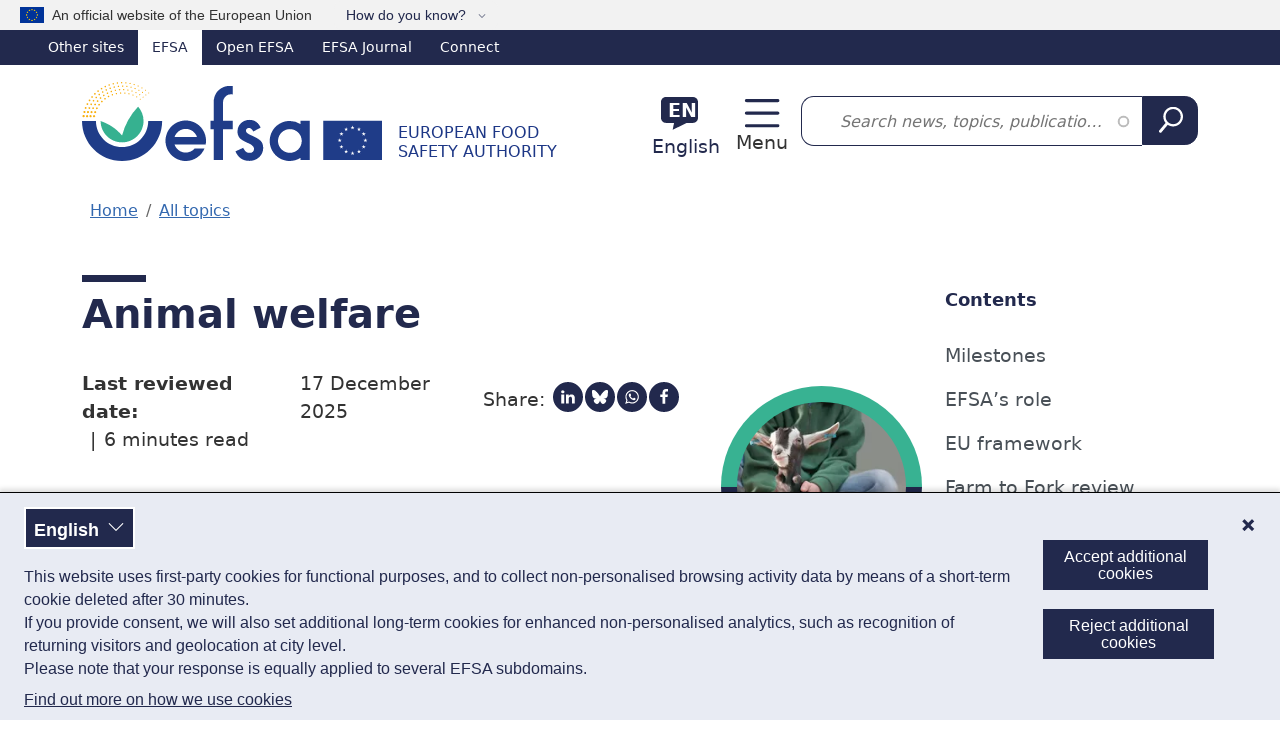

--- FILE ---
content_type: text/html; charset=UTF-8
request_url: https://www.efsa.europa.eu/en/topics/topic/animal-welfare?utm_medium=email&utm_source=fp&utm_campaign=animalwelfare2
body_size: 21893
content:
<!DOCTYPE html><html lang="en" dir="ltr" prefix="og: https://ogp.me/ns#"><head><meta charset="utf-8" /><link rel="preconnect" href="https://efsa.containers.piwik.pro/" crossorigin /><meta name="description" content="EFSA’s scientific assessments help risk managers identify methods to reduce unnecessary pain, distress, and suffering for animals." /><link rel="canonical" href="https://www.efsa.europa.eu/en/topics/topic/animal-welfare" /><meta name="google" content="notranslate" /><link rel="icon" href="/themes/custom/efsa_theme/favicon.ico" /><link rel="icon" sizes="16x16" href="/themes/custom/efsa_theme/favicon-16x16.png" /><link rel="icon" sizes="32x32" href="/themes/custom/efsa_theme/favicon-32x32.png" /><link rel="apple-touch-icon" sizes="180x180" href="/themes/custom/efsa_theme/apple-touch-icon.png" /><meta property="og:site_name" content="European Food Safety Authority" /><meta property="og:type" content="website" /><meta property="og:url" content="https://www.efsa.europa.eu/en/topics/topic/animal-welfare" /><meta property="og:title" content="Animal welfare" /><meta property="og:description" content="EFSA’s scientific assessments help risk managers identify methods to reduce unnecessary pain, distress, and suffering for animals." /><meta property="og:image" content="https://www.efsa.europa.eu/sites/default/files/styles/social_media_share/public/2021-03/animal-welfare.jpg?h=827069f2&amp;itok=r8v0Xeh8" /><meta property="article:section" content="Topics" /><meta name="Generator" content="Drupal 11 (https://www.drupal.org)" /><meta name="MobileOptimized" content="width" /><meta name="HandheldFriendly" content="true" /><meta name="viewport" content="width=device-width, initial-scale=1.0" /><script type="application/ld+json">{"@context": "https://schema.org","@graph": [{"@type": "Article","headline": "Animal welfare","image": {"@type": "ImageObject","url": "https://www.efsa.europa.eu/sites/default/files/styles/lg_col_12_16x9/public/2021-03/animal-welfare.jpg.webp?h=827069f2\u0026itok=-QupgHS7","width": "600","height": "337"},"dateModified": "2025-12-17","isAccessibleForFree": "True","author": {"@type": "GovernmentOrganization","@id": "https://www.efsa.europa.eu/en","name": "European Food Safety Authority","url": "https://www.efsa.europa.eu/en","sameAs": ["https://twitter.com/efsa_eu","https://www.linkedin.com/company/efsa","https://www.youtube.com/user/EFSAchannel"],"logo": {"@type": "ImageObject","representativeOfPage": "False","url": "https://www.efsa.europa.eu/sites/default/files/images/efsa_logo_schema.jpeg"}},"publisher": {"@type": "GovernmentOrganization","@id": "https://www.efsa.europa.eu/en","url": "https://www.efsa.europa.eu/en","sameAs": ["https://twitter.com/efsa_eu","https://www.linkedin.com/company/efsa","https://www.youtube.com/user/EFSAchannel"],"logo": {"@type": "ImageObject","representativeOfPage": "False","url": "https://www.efsa.europa.eu/sites/default/files/images/efsa_logo_schema.jpeg"}},"mainEntityOfPage": "animal-welfare.jpg"}]
}</script><link rel="alternate" hreflang="en" href="https://www.efsa.europa.eu/en/topics/topic/animal-welfare" /><link rel="alternate" hreflang="es" href="https://www.efsa.europa.eu/es/topics/topic/animal-welfare" /><link rel="alternate" hreflang="de" href="https://www.efsa.europa.eu/de/topics/topic/animal-welfare" /><link rel="alternate" hreflang="fr" href="https://www.efsa.europa.eu/fr/topics/topic/animal-welfare" /><link rel="alternate" hreflang="it" href="https://www.efsa.europa.eu/it/topics/topic/animal-welfare" /><script type="text/javascript">window.MSInputMethodContext && document.documentMode && document.write("\u003Clink rel=\u0022stylesheet\u0022 href=\u0022https:\/\/www.efsa.europa.eu\/themes\/contrib\/oe_bootstrap_theme\/assets\/css\/bootstrap-ie11.css\u0022\u003E\u003Cscript src=\u0022https:\/\/cdn.jsdelivr.net\/combine\/npm\/ie11-custom-properties@4,npm\/element-qsa-scope@1\u0022\u003E\u003C\/script\u003E\u003Cscript crossorigin=\u0022anonymous\u0022 src=\u0022https:\/\/cdnjs.cloudflare.com\/polyfill\/v3\/polyfill.min.js?version=3.111.0\u0026features=Array.prototype.find%2CArray.prototype.includes%2CNumber.parseFloat%2CNumber.parseInt%2Cdefault\u0022\u003E\u003C\/script\u003E");</script><title>Animal welfare | EFSA</title><link rel="stylesheet" media="all" href="/sites/default/files/css/css_O0PH6QZxJ7L9NZjhDnYrflT2gnev85dUbJytsmN6URY.css?delta=0&amp;language=en&amp;theme=efsa_theme&amp;include=[base64]" /><link rel="stylesheet" media="all" href="/sites/default/files/css/css_qqLVX9WvgHlC6yutS4Z2Cgmksaqfj9APpUBcK3kk-Fc.css?delta=1&amp;language=en&amp;theme=efsa_theme&amp;include=[base64]" /><link rel="stylesheet" media="print" href="/sites/default/files/css/css_GlngTxFoLztDH0jUSW1FA2GvQKLQpV6KhhhxiDE7Jog.css?delta=2&amp;language=en&amp;theme=efsa_theme&amp;include=[base64]" /><link rel="stylesheet" media="all" href="/sites/default/files/css/css_AaF9EgvP_jdNVbtxb5tlCfBo7geLTopFtlQUvBLVQ3A.css?delta=3&amp;language=en&amp;theme=efsa_theme&amp;include=[base64]" /></head><body class="node_topic"> <a href="#main-content" class="visually-hidden focusable"> Skip to main content </a><script type="text/javascript">
// <![CDATA[
(function(window, document, dataLayerName, id) {
window[dataLayerName]=window[dataLayerName]||[],window[dataLayerName].push({start:(new Date).getTime(),event:"stg.start"});var scripts=document.getElementsByTagName('script')[0],tags=document.createElement('script');
function stgCreateCookie(a,b,c){var d="";if(c){var e=new Date;e.setTime(e.getTime()+24*c*60*60*1e3),d="; expires="+e.toUTCString();f=""}document.cookie=a+"="+b+d+f+"; path=/"}
var isStgDebug=(window.location.href.match("stg_debug")||document.cookie.match("stg_debug"))&&!window.location.href.match("stg_disable_debug");stgCreateCookie("stg_debug",isStgDebug?1:"",isStgDebug?14:-1);
var qP=[];dataLayerName!=="dataLayer"&&qP.push("data_layer_name="+dataLayerName);isStgDebug&&qP.push("stg_debug");var qPString=qP.length>0?("?"+qP.join("&")):"";
tags.async=!0,tags.src="https://efsa.containers.piwik.pro/"+id+".js"+qPString,scripts.parentNode.insertBefore(tags,scripts);
!function(a,n,i){a[n]=a[n]||{};for(var c=0;c<i.length;c++)!function(i){a[n][i]=a[n][i]||{},a[n][i].api=a[n][i].api||function(){var a=[].slice.call(arguments,0);"string"==typeof a[0]&&window[dataLayerName].push({event:n+"."+i+":"+a[0],parameters:[].slice.call(arguments,1)})}}(i[c])}(window,"ppms",["tm","cm"])
})(window, document, 'dataLayer', 'cdb2708a-d4fa-4240-a574-20f1821f7650');
// ]]>
</script><noscript><iframe src="https://efsa.containers.piwik.pro/cdb2708a-d4fa-4240-a574-20f1821f7650/noscript.html" title="Piwik PRO embed snippet" height="0" width="0" style="display:none;visibility:hidden" aria-hidden="true"></iframe></noscript><div class="dialog-off-canvas-main-canvas" data-off-canvas-main-canvas><div class="page page--node-bundle--topic page--node--topics-topic-animal-welfare"><div id="eu-banner" class="bg-light position-relative ps-1" role="banner" aria-labelledby="official-eu-website"> <img src="/themes/custom/efsa_theme/resources/images/eu_flag.svg" width="24" height="16" class="ms-md-3" alt="EU flag"><div class="eu-banner-content d-inline-block py-1 ps-1 d-md-none">An official EU website</div><div class="eu-banner-content d-inline-block py-1 ps-2 d-none d-md-inline-block" id="official-eu-website">An official website of the European Union</div> <button class="bg-light border-0 d-inline-block ms-1 ms-md-3 py-1 text-primary align-baseline btn btn-link popover" type="button" data-bs-toggle="popover" data-bs-html="true" data-bs-trigger="click" data-bs-placement="bottom"> How do you know? </button> <span class="d-none position-absolute popover-content-wrapper">All official European Union website addresses are in the &lt;b&gt;europa.eu&lt;/b&gt; domain</span></div> <nav class="text-white d-none d-lg-block" id="efsa-top-bar-nav" aria-label="Other EFSA sites"><div id="efsa-top-bar" class="d-flex text-white bg-primary"><ul><li> <span class="text-decoration-none text-white">Other sites</span><ul><li class="active Selected"> <span class="text-decoration-none">EFSA</span></li><li> <a href="https://open.efsa.europa.eu" class="text-decoration-none text-white">Open EFSA</a></li><li> <a href="https://efsa.onlinelibrary.wiley.com/journal/18314732" class="text-decoration-none text-white">EFSA Journal</a></li><li> <a href="https://connect.efsa.europa.eu/RM/s" class="text-decoration-none text-white">Connect</a></li></ul></li></ul></div> </nav> <header><div class="container header pt-lg-3 pb-lg-3"><div class="row align-items-center"><div class="col-8 col-sm-6 efsa-branding-block"><div id="block-efsa-theme-sitebranding"> <a href="/en" rel="home" class="site-logo d-lg-flex flex-wrap align-items-end text-decoration-none"> <img width="300" height="79" class="me-xl-3" src="/themes/custom/efsa_theme/logo.svg?agc=2" alt="Home - European Food Safety Authority"/> <span class="site-name d-inline-block text-uppercase mt-2 lh-sm">European Food Safety Authority</span> </a></div></div><div class="col-4 col-sm-6 col-lg-auto efsa-utilities-block"><div class="d-flex align-items-center justify-content-sm-end"> <section class="language-switcher"><div class="language-switcher-language-url" id="block-efsa-theme-languageswitcherinterfacetext" role="navigation" aria-label="Language switcher"><div class="language-block"> <a href="#" data-bs-toggle="modal" data-bs-target="#modal-644" class="header__language-switcher-link d-flex flex-column flex-xxl-row me-xxl-4 justify-content-center align-items-center text-decoration-none"> <span class="code fw-bold ms-2 me-3 mt-3 mt-xxl-1 d-inline-block position-relative text-uppercase text-center" aria-hidden="true"> <span class="text-white"> en </span> </span> <span class="text text-center text-xxl-start mt-2 mt-xxl-0 d-inline-block text-primary">English</span> </a><div class="language-modal modal fade" data-bs-backdrop="static" id="modal-644" tabindex="-1" aria-labelledby="modal-644Label" aria-hidden="true"><div class="modal-dialog modal-sm"><div class="modal-content"><div class="modal-header"><h4 class="modal-title" id="modal-644Label">Select your language</h4> <button type="button" class="btn-close" data-bs-dismiss="modal" aria-label="Close"></button></div><div class="modal-body"><div><p>Many pages on this website have been translated using automatic translation. All reasonable efforts have been made to provide an accurate translation. The reference text is the English version.</p></div><div class="row"><ul class="links col-md-6 list-unstyled d-flex flex-column my-0"><li class="my-1" ><a href="/bg/topics/topic/animal-welfare" class="language-link d-block px-3 py-2 text-decoration-none" rel="nofollow" hreflang="bg" data-drupal-link-system-path="node/363">български<span class="float-end fst-italic">[Автоматично]</span></a></li><li class="my-1" ><a href="/es/topics/topic/animal-welfare" class="language-link d-block px-3 py-2 text-decoration-none" hreflang="es" data-drupal-link-system-path="node/363">español</a></li><li class="my-1" ><a href="/cs/topics/topic/animal-welfare" class="language-link d-block px-3 py-2 text-decoration-none" rel="nofollow" hreflang="cs" data-drupal-link-system-path="node/363">čeština<span class="float-end fst-italic">[Automatické]</span></a></li><li class="my-1" ><a href="/da/topics/topic/animal-welfare" class="language-link d-block px-3 py-2 text-decoration-none" rel="nofollow" hreflang="da" data-drupal-link-system-path="node/363">dansk<span class="float-end fst-italic">[Automatisk]</span></a></li><li class="my-1" ><a href="/de/topics/topic/animal-welfare" class="language-link d-block px-3 py-2 text-decoration-none" hreflang="de" data-drupal-link-system-path="node/363">Deutsch</a></li><li class="my-1" ><a href="/et/topics/topic/animal-welfare" class="language-link d-block px-3 py-2 text-decoration-none" rel="nofollow" hreflang="et" data-drupal-link-system-path="node/363">eesti<span class="float-end fst-italic">[automaatne]</span></a></li><li class="my-1" ><a href="/el/topics/topic/animal-welfare" class="language-link d-block px-3 py-2 text-decoration-none" rel="nofollow" hreflang="el" data-drupal-link-system-path="node/363">ελληνικά<span class="float-end fst-italic">[Αυτόματα]</span></a></li><li class="my-1" aria-selected="true"><a href="/en/topics/topic/animal-welfare" class="language-link d-block px-3 py-2 text-decoration-none is-active" hreflang="en" data-drupal-link-system-path="node/363" aria-current="page">English</a></li><li class="my-1" ><a href="/fr/topics/topic/animal-welfare" class="language-link d-block px-3 py-2 text-decoration-none" hreflang="fr" data-drupal-link-system-path="node/363">français</a></li><li class="my-1" ><a href="/ga/topics/topic/animal-welfare" class="language-link d-block px-3 py-2 text-decoration-none" rel="nofollow" hreflang="ga" data-drupal-link-system-path="node/363">Gaeilge<span class="float-end fst-italic">[Uathoibríoch]</span></a></li><li class="my-1" ><a href="/hr/topics/topic/animal-welfare" class="language-link d-block px-3 py-2 text-decoration-none" rel="nofollow" hreflang="hr" data-drupal-link-system-path="node/363">hrvatski<span class="float-end fst-italic">[Automatski]</span></a></li><li class="my-1" ><a href="/it/topics/topic/animal-welfare" class="language-link d-block px-3 py-2 text-decoration-none" hreflang="it" data-drupal-link-system-path="node/363">italiano</a></li></ul><ul class="links col-md-6 list-unstyled d-flex flex-column my-0"><li class="my-1" ><a href="/lv/topics/topic/animal-welfare" class="language-link d-block px-3 py-2 text-decoration-none" rel="nofollow" hreflang="lv" data-drupal-link-system-path="node/363">latviešu<span class="float-end fst-italic">[Automātiski]</span></a></li><li class="my-1" ><a href="/lt/topics/topic/animal-welfare" class="language-link d-block px-3 py-2 text-decoration-none" rel="nofollow" hreflang="lt" data-drupal-link-system-path="node/363">lietuvių<span class="float-end fst-italic">[Automatinis vertimas]</span></a></li><li class="my-1" ><a href="/hu/topics/topic/animal-welfare" class="language-link d-block px-3 py-2 text-decoration-none" rel="nofollow" hreflang="hu" data-drupal-link-system-path="node/363">magyar<span class="float-end fst-italic">[Automatikus]</span></a></li><li class="my-1" ><a href="/mt/topics/topic/animal-welfare" class="language-link d-block px-3 py-2 text-decoration-none" rel="nofollow" hreflang="mt" data-drupal-link-system-path="node/363">Malti<span class="float-end fst-italic">[Awtomatika]</span></a></li><li class="my-1" ><a href="/nl/topics/topic/animal-welfare" class="language-link d-block px-3 py-2 text-decoration-none" rel="nofollow" hreflang="nl" data-drupal-link-system-path="node/363">Nederlands<span class="float-end fst-italic">[Automatisch]</span></a></li><li class="my-1" ><a href="/pl/topics/topic/animal-welfare" class="language-link d-block px-3 py-2 text-decoration-none" rel="nofollow" hreflang="pl" data-drupal-link-system-path="node/363">polski<span class="float-end fst-italic">[Automatyczne]</span></a></li><li class="my-1" ><a href="/pt/topics/topic/animal-welfare" class="language-link d-block px-3 py-2 text-decoration-none" rel="nofollow" hreflang="pt" data-drupal-link-system-path="node/363">português<span class="float-end fst-italic">[Automático]</span></a></li><li class="my-1" ><a href="/ro/topics/topic/animal-welfare" class="language-link d-block px-3 py-2 text-decoration-none" rel="nofollow" hreflang="ro" data-drupal-link-system-path="node/363">română<span class="float-end fst-italic">[Automat]</span></a></li><li class="my-1" ><a href="/sk/topics/topic/animal-welfare" class="language-link d-block px-3 py-2 text-decoration-none" rel="nofollow" hreflang="sk" data-drupal-link-system-path="node/363">slovenčina<span class="float-end fst-italic">[Automatický]</span></a></li><li class="my-1" ><a href="/sl/topics/topic/animal-welfare" class="language-link d-block px-3 py-2 text-decoration-none" rel="nofollow" hreflang="sl" data-drupal-link-system-path="node/363">slovenščina<span class="float-end fst-italic">[Strojno]</span></a></li><li class="my-1" ><a href="/fi/topics/topic/animal-welfare" class="language-link d-block px-3 py-2 text-decoration-none" rel="nofollow" hreflang="fi" data-drupal-link-system-path="node/363">suomi<span class="float-end fst-italic">[Automaattinen]</span></a></li><li class="my-1" ><a href="/sv/topics/topic/animal-welfare" class="language-link d-block px-3 py-2 text-decoration-none" rel="nofollow" hreflang="sv" data-drupal-link-system-path="node/363">svenska<span class="float-end fst-italic">[Automatisk]</span></a></li></ul></div></div></div></div></div></div></div> </section> <section class="d-none d-xxl-block"> <nav role="navigation" id="block-efsa-theme-topmenu" aria-label="Secondary links navigation"><ul class="menu-navbar navbar-nav" ><li class="nav-item" ><a href="/en/events/advanced-search" class="d-flex align-items-center fw-normal nav-link" data-title="Calendar"><svg class="me-2 me-2-5 bi icon--l"
><use xlink:href="/themes/custom/efsa_theme/resources/images/links_icons/efsa-icons-sprite.svg?agc=2#calendar"/></svg>Calendar</a></li></ul> </nav> </section><div class="header__toggler d-xxl-none ps-3"> <a class="navbar-toggler d-flex text-decoration-none position-relative flex-column" href="#mmenuNav" aria-controls="mmenuNav" aria-expanded="false" aria-label="Menu: Toggle navigation">Menu</a></div><div class="d-none"> <nav id="mmenu-nav" aria-label="Main menu"><div id="block-efsa-theme-efsamobilemenu"><ul><li> <a href="/en/about/about-efsa">About</a><ul><li> <a href="/en/about/about-efsa">About us</a><ul><li> <a href="/en/about/mission-values">Mission and values</a></li><li> <a href="/en/about/transparency">Transparency</a></li><li> <a href="/en/howwework/workingpractices">Working practices</a></li><li> <a href="/en/howwework/independentscience">Trusted science</a></li><li> <a href="/en/science/scientific-committee-and-panels">External experts</a></li></ul></li><li> <a href="/en/about/governance">Governance</a><ul><li> <a href="/en/people/mbmembers">Management Board members</a></li><li> <a href="/en/people/ed">Executive Director</a></li><li> <a href="/en/people/operationalmanagement">Operational Management</a></li></ul></li><li> <a href="/en/about/corporatedocs" aria-label="Corporate documents and publications">Documents</a><ul><li> <a href="/en/publications/corporate">Corporate publications</a></li></ul></li><li> <a href="/en/about/partnersnetworks">Partners</a><ul><li> <a href="/en/partnersnetworks/eumembers">EU Member States</a></li><li> <a href="/en/partnersnetworks/euinstitutions">EU institutions and agencies</a></li><li> <a href="/en/partnersnetworks/scorg">Competent organisations in Member States</a></li><li> <a href="/en/partnersnetworks/international">International</a></li><li> <a href="/en/partnersnetworks/stakeholder">Stakeholder engagement</a></li></ul></li></ul></li><li> <span>Newsroom</span><ul><li> <a href="/en/news">All contents</a><ul><li> <a href="/en/news?type%5Bnews%5D=news" aria-label="Správy - novinky">News</a></li><li> <a href="/en/news?type%5BMultimedia_product%5D=Multimedia_product">Data visualization</a></li><li> <a href="/en/news/videos">Videos</a></li><li> <a href="/en/news/science-on-the-menu-podcast">Podcast</a></li><li> <a href="/en/news?type%5Binfographic%5D=infographic">Infographics</a></li><li> <a href="/en/news?type%5Bcorporate_publication%5D=corporate_publication">Factsheets</a></li></ul></li><li> <a href="/en/news/campaigns">Campaigns</a><ul><li> <a href="/en/safe2eat">Safe2Eat</a></li><li> <a href="/en/plh4l">PlantHealth4Life</a></li><li> <a href="/en/no-bird-flu">No bird flu: protect your farm!</a></li></ul></li></ul></li><li class="active"> <span>Topics</span><ul><li class="active"> <a href="/en/topics" class="chevron">All topics</a></li><li> <a href="/en/topics/topic/animal-health">Animal health</a></li><li> <a href="/en/topics/topic/animal-welfare">Animal welfare</a></li><li> <a href="/en/topics/topic/antimicrobial-resistance">Antimicrobial resistance</a></li><li> <a href="/en/topics/topic/chemical-contaminants-food-feed">Chemical contaminants in food and feed</a></li><li> <a href="/en/topics/topic/foodborne-zoonotic-diseases">Foodborne zoonotic diseases</a></li><li> <a href="/en/topics/topic/nutrition">Nutrition</a></li><li> <a href="/en/topics/topic/pesticides" aria-label="Topic: pesticides">Pesticides</a></li><li> <a href="/en/topics/topic/qualified-presumption-safety-qps">Qualified presumption of safety (QPS)</a></li><li> <a href="/en/glossary-taxonomy-terms" class="chevron">Glossary</a></li></ul></li><li> <span>Resources</span><ul><li> <a href="/en/data/data-reports" class="chevron">Data reports</a></li><li> <a href="/en/data/data-standardisation">Data standardisation</a><ul><li> <a href="/en/data/food-tracing">Food tracing</a></li></ul></li><li> <a href="/en/resources/data-collection" class="chevron">Data collection</a></li><li> <a href="/en/science/methodology">Methodology</a><ul><li> <a href="/en/methodology/guidance">Guidance</a></li><li> <a href="/en/methodology/evidence">Evidence</a></li></ul></li><li> <a href="/en/science/tools-and-resources">Tools and resources</a><ul><li> <a href="/en/science/tools-and-resources/dietex">Dietary Exposure (DietEx) tool</a></li></ul></li></ul></li><li> <a href="/en/publications">Publications</a></li><li> <span>Applications</span><ul><li> <a href="/en/applications" class="chevron">Application procedures</a></li><li> <a href="/en/applications/about/services" class="chevron">Services for applicants</a><ul><li> <a href="/en/applications/about/services/sme">SME support services</a></li><li> <a href="/en/applications/askaquestion">Ask a question</a></li></ul></li><li> <a href="/en/applications/toolkit" class="chevron">Toolkit</a></li><li> <a href="/en/applications/qps-assessment" class="chevron">QPS assessment</a></li><li> <a href="/en/applications/good-laboratory-practice" class="chevron">Good Laboratory Practice (GLP)</a></li><li> <a href="/en/applications/confidentiality-sanitisation" class="chevron">Confidentiality and sanitisation</a></li></ul></li><li> <span>Engage</span><ul><li> <a href="/en/calls/procurement">Procurement</a><ul><li> <a href="/en/procurement/closed-negotiated-procedures">Closed tenders below €143k</a></li><li> <a href="/en/procurement/toolbox">Instructions and forms</a></li></ul></li><li> <a href="/en/calls/art36grants" class="chevron avoid-break">Grants</a></li><li> <a href="/en/procurement/scientifictechnicalsupport" class="chevron">ISA scheme</a></li><li> <a href="/en/engage/fellowship" class="chevron">Fellowship Programme</a></li><li> <a href="/en/calls/data" class="chevron">Calls for data</a></li><li> <a href="/en/calls/consultations" class="chevron">Consultations</a></li><li> <a href="/en/stakeholders/observers" class="chevron">Observers</a></li><li> <a href="/en/engage/research-platform" class="chevron">Research Platform</a></li><li> <a href="/en/engage/stakeholders">Stakeholders</a><ul><li> <a href="/en/stakeholders/engagement-platforms">Engagement platforms</a></li><li> <a href="/en/stakeholders/engagement-risk-assessment">Engagement in risk assessment</a></li><li> <a href="/en/stakeholders/calls-for-stakeholders">Calls for stakeholders</a></li><li> <a href="/en/stakeholders/how-become-registered-stakeholder">Stakeholder registration</a></li></ul></li></ul></li><li> <a href="/en/engage/careers" class="float-child-right">Careers</a><ul><li> <a href="/en/careers/working-at-efsa">Working at EFSA</a></li><li> <a href="/en/careers/benefits">Benefits</a></li><li> <a href="/en/careers/food-needs-scientists">Scientists</a></li><li> <a href="/en/careers/experts">Experts</a></li><li> <a href="/en/careers/staff-members">Staff members</a></li><li> <a href="/en/careers/starting-your-career-at-efsa">Traineeships</a></li><li> <a href="/en/careers/how-to-apply">How to apply</a></li><li> <a href="https://careers.efsa.europa.eu/">Open positions</a></li></ul></li><li> <a href="/en/events/advanced-search" class="d-flex align-items-center fw-normal">Calendar</a></li><li> <span class="text-decoration-none text-white">Other sites</span><ul><li> <a href="https://open.efsa.europa.eu" class="text-decoration-none text-white">Open EFSA</a></li><li> <a href="https://efsa.onlinelibrary.wiley.com/journal/18314732" class="text-decoration-none text-white">EFSA Journal</a></li><li> <a href="https://connect.efsa.europa.eu/RM/s" class="text-decoration-none text-white">Connect</a></li></ul></li></ul></div> </nav></div></div></div><div class="col-12 col-lg my-2 ms-xxl-3"><div class="views-exposed-form views-exposed-form-efsa-search-all bef-exposed-form" data-drupal-selector="views-exposed-form-efsa-search-all-3" id="block-efsa-theme-exposed-form-efsa-search-all"><form action="/en/search" method="get" id="views-exposed-form-efsa-search-all--3" accept-charset="UTF-8"><div class="d-flex"><div class="js-form-item form-item js-form-type-search-api-autocomplete form-item-s js-form-item-s mb-3"> <label for="edit-s--3" class="visually-hidden form-label">Search</label> <input placeholder="Search news, topics, publications, events..." data-drupal-selector="edit-s" data-search-api-autocomplete-search="efsa_search" class="form-autocomplete form-control" data-autocomplete-path="/en/search_api_autocomplete/efsa_search?display=all&amp;&amp;filter=s" type="text" id="edit-s--3" name="s" value="" size="30" maxlength="400" /></div><div data-drupal-selector="edit-actions" class="form-actions js-form-wrapper form-wrapper" id="edit-actions--3"> <input data-drupal-selector="edit-submit-efsa-search-3" class="button--primary button js-form-submit form-submit btn-primary btn" type="submit" id="edit-submit-efsa-search--3" value="Search" /></div></div></form></div></div></div></div> <nav class="navbar navbar-expand-xxl justify-content-center"><div class="container pe-0"><div class="collapse navbar-collapse" id="navbar-main-menu"><div class="visually-hidden" id="block-efsa-theme-mainnavigation-menu">Main navigation</div><ul id="navbar-main" aria-label="Main menu" class="menu-navbar navbar-nav" ><li class="nav-item dropdown" ><a href="/en/about/about-efsa" class="nav-link dropdown-toggle" data-title="About" aria-label="Trigger dropdown About" aria-expanded="false" data-bs-toggle="dropdown" id="main-item" role="button">About<svg class="ms-2 ms-2-5 bi icon--xs"
><use xlink:href="/themes/custom/efsa_theme/resources/images/links_icons/efsa-icons-sprite.svg?agc=2#chevron-down"/></svg></a><ul class="columns-3 dropdown-menu" aria-labelledby="main-item" ><li><a href="/en/about/about-efsa" class="has-children dropdown-item" data-title="About us">About us</a><ul class="has-children nav flex-column" ><li class="nav-item" ><a href="/en/about/mission-values" class="nav-link" data-title="Mission and values">Mission and values</a></li><li class="nav-item" ><a href="/en/about/transparency" data-title="Transparency" class="nav-link">Transparency</a></li><li class="nav-item" ><a href="/en/howwework/workingpractices" class="nav-link" data-title="Working practices">Working practices</a></li><li class="nav-item" ><a href="/en/howwework/independentscience" class="nav-link" data-title="Trusted science">Trusted science</a></li><li class="nav-item" ><a href="/en/science/scientific-committee-and-panels" class="nav-link" data-title="External experts">External experts</a></li></ul></li><li><a href="/en/about/governance" class="has-children dropdown-item" data-title="Governance">Governance</a><ul class="has-children nav flex-column" ><li class="nav-item" ><a href="/en/people/mbmembers" class="nav-link" data-title="Management Board members">Management Board members</a></li><li class="nav-item" ><a href="/en/people/ed" class="nav-link" data-title="Executive Director">Executive Director</a></li><li class="nav-item" ><a href="/en/people/operationalmanagement" class="nav-link" data-title="Operational Management">Operational Management</a></li></ul></li><li><a href="/en/about/corporatedocs" class="has-children dropdown-item" aria-label="Corporate documents and publications" data-title="Documents">Documents</a><ul class="has-children nav flex-column" ><li class="nav-item" ><a href="/en/publications/corporate" data-title="Corporate publications" class="nav-link">Corporate publications</a></li></ul></li><li><a href="/en/about/partnersnetworks" class="has-children dropdown-item" data-title="Partners">Partners</a><ul class="has-children nav flex-column" ><li class="nav-item" ><a href="/en/partnersnetworks/eumembers" class="nav-link" data-title="EU Member States">EU Member States</a></li><li class="nav-item" ><a href="/en/partnersnetworks/euinstitutions" class="nav-link" data-title="EU institutions and agencies">EU institutions and agencies</a></li><li class="nav-item" ><a href="/en/partnersnetworks/scorg" class="nav-link" data-title="Competent organisations in Member States">Competent organisations in Member States</a></li><li class="nav-item" ><a href="/en/partnersnetworks/international" class="nav-link" data-title="International">International</a></li><li class="nav-item" ><a href="/en/partnersnetworks/stakeholder" class="nav-link" data-title="Stakeholder engagement">Stakeholder engagement</a></li></ul></li></ul></li><li class="nav-item dropdown" ><button class="nav-link dropdown-toggle btn btn-menu-item" data-title="Newsroom" aria-label="Trigger dropdown Newsroom" aria-expanded="false" data-bs-toggle="dropdown" id="main-item--2" autocomplete="off" type="button"
>Newsroom<svg class="ms-2 ms-2-5 bi icon--xs"
><use xlink:href="/themes/custom/efsa_theme/resources/images/links_icons/efsa-icons-sprite.svg?agc=2#chevron-down"/></svg></button><ul class="columns-2 dropdown-menu" aria-labelledby="main-item--2" ><li><a href="/en/news" class="has-children dropdown-item" data-title="All contents">All contents</a><ul class="has-children nav flex-column" ><li class="nav-item" ><a href="/en/news?type%5Bnews%5D=news" class="nav-link" aria-label="Správy - novinky" data-title="News">News</a></li><li class="nav-item" ><a href="/en/news?type%5BMultimedia_product%5D=Multimedia_product" class="nav-link" data-title="Data visualization">Data visualization</a></li><li class="nav-item" ><a href="/en/news/videos" class="nav-link" data-title="Videos">Videos</a></li><li class="nav-item" ><a href="/en/news/science-on-the-menu-podcast" data-title="Podcast" class="nav-link">Podcast</a></li><li class="nav-item" ><a href="/en/news?type%5Binfographic%5D=infographic" class="nav-link" data-title="Infographics">Infographics</a></li><li class="nav-item" ><a href="/en/news?type%5Bcorporate_publication%5D=corporate_publication" class="nav-link" data-title="Factsheets">Factsheets</a></li></ul></li><li><a href="/en/news/campaigns" class="has-children dropdown-item" data-title="Campaigns">Campaigns</a><ul class="has-children nav flex-column" ><li class="nav-item" ><a href="/en/safe2eat" class="nav-link" data-title="Safe2Eat">Safe2Eat</a></li><li class="nav-item" ><a href="/en/plh4l" class="nav-link" data-title="PlantHealth4Life">PlantHealth4Life</a></li><li class="nav-item" ><a href="/en/no-bird-flu" class="nav-link" data-title="No bird flu: protect your farm!">No bird flu: protect your farm!</a></li></ul></li></ul></li><li class="nav-item dropdown" ><button class="nav-link active dropdown-toggle btn btn-menu-item" data-title="Topics" aria-label="Trigger dropdown Topics" aria-expanded="false" data-bs-toggle="dropdown" id="main-item--3" autocomplete="off" type="button"
>Topics<svg class="ms-2 ms-2-5 bi icon--xs"
><use xlink:href="/themes/custom/efsa_theme/resources/images/links_icons/efsa-icons-sprite.svg?agc=2#chevron-down"/></svg></button><ul class="columns-2 dropdown-menu" aria-labelledby="main-item--3" ><li><a href="/en/topics" class="chevron active dropdown-item" data-title="All topics">All topics</a></li><li><a href="/en/topics/topic/animal-health" class="dropdown-item" data-title="Animal health">Animal health</a></li><li><a href="/en/topics/topic/animal-welfare" class="dropdown-item" data-title="Animal welfare">Animal welfare</a></li><li><a href="/en/topics/topic/antimicrobial-resistance" data-title="Antimicrobial resistance" class="dropdown-item">Antimicrobial resistance</a></li><li><a href="/en/topics/topic/chemical-contaminants-food-feed" class="dropdown-item" data-title="Chemical contaminants in food and feed">Chemical contaminants in food and feed</a></li><li><a href="/en/topics/topic/foodborne-zoonotic-diseases" class="dropdown-item" data-title="Foodborne zoonotic diseases">Foodborne zoonotic diseases</a></li><li><a href="/en/topics/topic/nutrition" data-title="Nutrition" class="dropdown-item">Nutrition</a></li><li><a href="/en/topics/topic/pesticides" class="dropdown-item" aria-label="Topic: pesticides" data-title="Pesticides">Pesticides</a></li><li><a href="/en/topics/topic/qualified-presumption-safety-qps" class="dropdown-item" data-title="Qualified presumption of safety (QPS)">Qualified presumption of safety (QPS)</a></li><li><a href="/en/glossary-taxonomy-terms" class="chevron dropdown-item" data-title="Glossary">Glossary</a></li></ul></li><li class="nav-item dropdown" ><button class="nav-link dropdown-toggle btn btn-menu-item" data-title="Resources" aria-label="Trigger dropdown Resources" aria-expanded="false" data-bs-toggle="dropdown" id="main-item--4" autocomplete="off" type="button"
>Resources<svg class="ms-2 ms-2-5 bi icon--xs"
><use xlink:href="/themes/custom/efsa_theme/resources/images/links_icons/efsa-icons-sprite.svg?agc=2#chevron-down"/></svg></button><ul class="columns-2 dropdown-menu" aria-labelledby="main-item--4" ><li><a href="/en/data/data-reports" class="chevron dropdown-item" data-title="Data reports">Data reports</a></li><li><a href="/en/data/data-standardisation" class="has-children dropdown-item" data-title="Data standardisation">Data standardisation</a><ul class="has-children nav flex-column" ><li class="nav-item" ><a href="/en/data/food-tracing" class="nav-link" data-title="Food tracing">Food tracing</a></li></ul></li><li><a href="/en/resources/data-collection" class="chevron dropdown-item" data-title="Data collection">Data collection</a></li><li><a href="/en/science/methodology" class="has-children dropdown-item" data-title="Methodology">Methodology</a><ul class="has-children nav flex-column" ><li class="nav-item" ><a href="/en/methodology/guidance" data-title="Guidance" class="nav-link">Guidance</a></li><li class="nav-item" ><a href="/en/methodology/evidence" data-title="Evidence" class="nav-link">Evidence</a></li></ul></li><li><a href="/en/science/tools-and-resources" class="has-children dropdown-item" data-title="Tools and resources">Tools and resources</a><ul class="has-children nav flex-column" ><li class="nav-item" ><a href="/en/science/tools-and-resources/dietex" data-title="Dietary Exposure (DietEx) tool" class="nav-link">Dietary Exposure (DietEx) tool</a></li></ul></li></ul></li><li class="nav-item" ><a href="/en/publications" class="nav-link" data-title="Publications">Publications</a></li><li class="nav-item dropdown" ><button class="nav-link dropdown-toggle btn btn-menu-item" data-title="Applications" aria-label="Trigger dropdown Applications" aria-expanded="false" data-bs-toggle="dropdown" id="main-item--5" autocomplete="off" type="button"
>Applications<svg class="ms-2 ms-2-5 bi icon--xs"
><use xlink:href="/themes/custom/efsa_theme/resources/images/links_icons/efsa-icons-sprite.svg?agc=2#chevron-down"/></svg></button><ul class="columns-2 dropdown-menu" aria-labelledby="main-item--5" ><li><a href="/en/applications" class="chevron dropdown-item" data-title="Application procedures">Application procedures</a></li><li><a href="/en/applications/about/services" class="chevron dropdown-item" data-title="Services for applicants">Services for applicants</a></li><li><a href="/en/applications/toolkit" class="chevron dropdown-item" data-title="Toolkit">Toolkit</a></li><li><a href="/en/applications/qps-assessment" class="chevron dropdown-item" data-title="QPS assessment">QPS assessment</a></li><li><a href="/en/applications/good-laboratory-practice" class="chevron dropdown-item" data-title="Good Laboratory Practice (GLP)">Good Laboratory Practice (GLP)</a></li><li><a href="/en/applications/confidentiality-sanitisation" class="chevron dropdown-item" data-title="Confidentiality and sanitisation">Confidentiality and sanitisation</a></li></ul></li><li class="nav-item dropdown" ><button class="nav-link dropdown-toggle btn btn-menu-item" data-title="Engage" aria-label="Trigger dropdown Engage" aria-expanded="false" data-bs-toggle="dropdown" id="main-item--6" autocomplete="off" type="button"
>Engage<svg class="ms-2 ms-2-5 bi icon--xs"
><use xlink:href="/themes/custom/efsa_theme/resources/images/links_icons/efsa-icons-sprite.svg?agc=2#chevron-down"/></svg></button><ul class="columns-3 dropdown-menu" aria-labelledby="main-item--6" ><li><a href="/en/calls/procurement" data-title="Procurement" class="has-children dropdown-item">Procurement</a><ul class="has-children nav flex-column" ><li class="nav-item" ><a href="/en/procurement/closed-negotiated-procedures" class="nav-link" data-title="Closed tenders below €143k">Closed tenders below €143k</a></li><li class="nav-item" ><a href="/en/procurement/toolbox" data-title="Instructions and forms" class="nav-link">Instructions and forms</a></li></ul></li><li><a href="/en/calls/art36grants" class="chevron avoid-break dropdown-item" data-title="Grants">Grants</a></li><li><a href="/en/procurement/scientifictechnicalsupport" class="chevron dropdown-item" data-title="ISA scheme">ISA scheme</a></li><li><a href="/en/engage/fellowship" class="chevron dropdown-item" data-title="Fellowship Programme">Fellowship Programme</a></li><li><a href="/en/calls/data" class="chevron dropdown-item" data-title="Calls for data">Calls for data</a></li><li><a href="/en/calls/consultations" class="chevron dropdown-item" data-title="Consultations">Consultations</a></li><li><a href="/en/stakeholders/observers" class="chevron dropdown-item" data-title="Observers">Observers</a></li><li><a href="/en/engage/research-platform" class="chevron dropdown-item" data-title="Research Platform">Research Platform</a></li><li><a href="/en/engage/stakeholders" class="has-children dropdown-item" data-title="Stakeholders">Stakeholders</a><ul class="has-children nav flex-column" ><li class="nav-item" ><a href="/en/stakeholders/engagement-platforms" data-title="Engagement platforms" class="nav-link">Engagement platforms</a></li><li class="nav-item" ><a href="/en/stakeholders/engagement-risk-assessment" data-title="Engagement in risk assessment" class="nav-link">Engagement in risk assessment</a></li><li class="nav-item" ><a href="/en/stakeholders/calls-for-stakeholders" data-title="Calls for stakeholders" class="nav-link">Calls for stakeholders</a></li><li class="nav-item" ><a href="/en/stakeholders/how-become-registered-stakeholder" data-title="Stakeholder registration" class="nav-link">Stakeholder registration</a></li></ul></li></ul></li><li class="nav-item dropdown" ><a href="/en/engage/careers" class="float-child-right nav-link dropdown-toggle" data-title="Careers" aria-label="Trigger dropdown Careers" aria-expanded="false" data-bs-toggle="dropdown" id="main-item--7" role="button">Careers<svg class="ms-2 ms-2-5 bi icon--xs"
><use xlink:href="/themes/custom/efsa_theme/resources/images/links_icons/efsa-icons-sprite.svg?agc=2#chevron-down"/></svg></a><ul class="columns-2 dropdown-menu" aria-labelledby="main-item--7" ><li><a href="/en/careers/working-at-efsa" class="dropdown-item" data-title="Working at EFSA">Working at EFSA</a></li><li><a href="/en/careers/benefits" class="dropdown-item" data-title="Benefits">Benefits</a></li><li><a href="/en/careers/food-needs-scientists" class="dropdown-item" data-title="Scientists">Scientists</a></li><li><a href="/en/careers/experts" class="dropdown-item" data-title="Experts">Experts</a></li><li><a href="/en/careers/staff-members" class="dropdown-item" data-title="Staff members">Staff members</a></li><li><a href="/en/careers/starting-your-career-at-efsa" class="dropdown-item" data-title="Traineeships">Traineeships</a></li><li><a href="/en/careers/how-to-apply" class="dropdown-item" data-title="How to apply">How to apply</a></li><li><a href="https://careers.efsa.europa.eu/" class="dropdown-item" data-title="Open positions">Open positions</a></li></ul></li></ul></div></div> </nav> </header> <header class="page__sub_header" role="region" aria-label="Breadcrumb container"><div class="container"><div id="block-efsa-theme-breadcrumbs"> <nav aria-label="breadcrumb"
><ol class="breadcrumb rounded-0 mt-2 mb-3 p-2" ><li class="breadcrumb-item d-md-inline-block d-inline-block"><a href="/en">Home</a></li><li class="breadcrumb-item d-none d-md-inline-block" aria-current="page"><a class="chevron" href="/en/topics">All topics</a></li></ol></nav></div><div data-drupal-messages-fallback class="hidden"></div></div> </header> <main class="pb-5" id="main-content" role="main"><div class="page__content"><div class="container"><div id="block-efsa-theme-content"> <article class="node topic node--full topic--full full"><div class="layout layout--efsa-grid-1-col row"><div class="layout__region layout__region--first col"></div></div><div class="content layout layout--efsa-sidebar row"><div class="layout__region layout__region--main col-lg-12 order-lg-1 row"><div><h1 class="display-6 inpage-nav-label pb-3 pt-1 mb-2 text-break fw-bold" id="efsa-page-title"> <span> Animal welfare </span></h1></div><div class="topic-image-wrapper col-xl-3 col-lg-3 mt-lg-n6 offset-lg-9 position-lg-relative d-none d-lg-block"><div class="efsa-bordered-image"><div class="media media--card-horizontal-round image--card-horizontal-round"> <picture> <source srcset="/sites/default/files/styles/sm_col_3_1x1/public/2021-03/animal-welfare.jpg.webp?h=827069f2&amp;itok=VdoUw7xi 1x, /sites/default/files/styles/sm_col_3_1x1_x2/public/2021-03/animal-welfare.jpg.webp?h=827069f2&amp;itok=phjqk3BN 2x" media="(min-width: 1200px)" type="image/webp" width="201" height="201"/> <source srcset="/sites/default/files/styles/sm_col_3_1x1/public/2021-03/animal-welfare.jpg.webp?h=827069f2&amp;itok=VdoUw7xi 1x, /sites/default/files/styles/sm_col_3_1x1_x2/public/2021-03/animal-welfare.jpg.webp?h=827069f2&amp;itok=phjqk3BN 2x" media="(min-width: 768px) and (max-width: 1199px)" type="image/webp" width="201" height="201"/> <source srcset="/sites/default/files/styles/sm_col_3_1x1/public/2021-03/animal-welfare.jpg.webp?h=827069f2&amp;itok=VdoUw7xi 1x, /sites/default/files/styles/sm_col_3_1x1_x2/public/2021-03/animal-welfare.jpg.webp?h=827069f2&amp;itok=phjqk3BN 2x" media="(max-width: 767px)" type="image/webp" width="201" height="201"/> <img loading="eager" class="rounded-circle m-3 img-fluid" aria-hidden="true" tabindex="-1" width="201" height="201" src="/sites/default/files/styles/sm_col_3_1x1/public/2021-03/animal-welfare.jpg.webp?h=827069f2&amp;itok=VdoUw7xi" alt="" /> </picture></div></div></div><div class="col-xl-9 col-lg-9 col-12"><div class="node topic topic--metadata node--metadata d-xl-flex justify-content-between mb-4 mb-lg-5"><div class="node--metadata--content align-self-center"><div class="layout layout--efsa-grid-2-cols row g-0"><div class="col-xl-auto col-lg-auto col-md-auto col-sm-12 col-12 layout__region layout__region--first col"><div><div class="field-updated-date topic__field-updated-date d-flex"><div class="field__label fw-bold"> Last reviewed date<span class="me-1">:</span></div><div class="field__item"><time datetime="2025-12-17T12:00:00Z">17 December 2025</time></div></div></div></div><div class="col-xl-auto col-lg-auto col-md-auto col-sm-12 col-12 layout__region layout__region--second col"><div><div class="node-read-time topic__node-read-time"> 6 minutes read</div></div></div></div></div><div id="oe-webtools-metadata-wrapper"><div id="block-efsa-theme-socialsharingblock"><div class="efsa-social-media-share d-flex align-items-top"> <span class="me-2 mt-1">Share:</span><div class="social-media-sharing"><ul class="social-share-networks"><li> <a target="_blank" class="linkedin share" rel="noopener noreferrer" title="Share via Linkedin" href="https://www.linkedin.com/shareArticle?mini=true&amp;url=https://www.efsa.europa.eu/en/topics/topic/animal-welfare&amp;title=Animal welfare | EFSA&amp;ro=false&amp;source=&amp;summary="><span class="visually-hidden">Share via Linkedin</span><svg class="ms-2-5 bi icon--xs"
><use xlink:href="/themes/custom/efsa_theme/resources/images/links_icons/efsa-icons-sprite.svg?agc=2#linkedin"/></svg></a></li><li> <a target="_blank" class="bluesky share" rel="noopener noreferrer" title="Share via Bluesky" href="https://bsky.app/intent/compose?text=https://www.efsa.europa.eu/en/topics/topic/animal-welfare Animal welfare | EFSA"><span class="visually-hidden">Share via Bluesky</span><svg class="ms-2-5 bi icon--xs"
><use xlink:href="/themes/custom/efsa_theme/resources/images/links_icons/efsa-icons-sprite.svg?agc=2#bluesky"/></svg></a></li><li> <a class="whatsapp show-for-small-only share" data-action="share/whatsapp/share" title="Share via Whatsapp" href="https://wa.me/?text=https://www.efsa.europa.eu/en/topics/topic/animal-welfare"><span class="visually-hidden">Share via Whatsapp</span><svg class="ms-2-5 bi icon--xs"
><use xlink:href="/themes/custom/efsa_theme/resources/images/links_icons/efsa-icons-sprite.svg?agc=2#whatsapp"/></svg></a></li><li> <a target="_blank" class="facebook-share share" rel="noopener noreferrer" title="Share via Facebook" href="https://www.facebook.com/share.php?u=https://www.efsa.europa.eu/en/topics/topic/animal-welfare&amp;t=Animal welfare | EFSA"><span class="visually-hidden">Share via Facebook</span><svg class="ms-2-5 bi icon--xs"
><use xlink:href="/themes/custom/efsa_theme/resources/images/links_icons/efsa-icons-sprite.svg?agc=2#facebook"/></svg></a></li></ul></div></div></div></div></div></div><div><div class="efsa-bordered-image d-block d-lg-none mb-4 text-center"><div class="media media--card-horizontal-round image--card-horizontal-round"> <picture> <source srcset="/sites/default/files/styles/sm_col_3_1x1/public/2021-03/animal-welfare.jpg.webp?h=827069f2&amp;itok=VdoUw7xi 1x, /sites/default/files/styles/sm_col_3_1x1_x2/public/2021-03/animal-welfare.jpg.webp?h=827069f2&amp;itok=phjqk3BN 2x" media="(min-width: 1200px)" type="image/webp" width="201" height="201"/> <source srcset="/sites/default/files/styles/sm_col_3_1x1/public/2021-03/animal-welfare.jpg.webp?h=827069f2&amp;itok=VdoUw7xi 1x, /sites/default/files/styles/sm_col_3_1x1_x2/public/2021-03/animal-welfare.jpg.webp?h=827069f2&amp;itok=phjqk3BN 2x" media="(min-width: 768px) and (max-width: 1199px)" type="image/webp" width="201" height="201"/> <source srcset="/sites/default/files/styles/sm_col_3_1x1/public/2021-03/animal-welfare.jpg.webp?h=827069f2&amp;itok=VdoUw7xi 1x, /sites/default/files/styles/sm_col_3_1x1_x2/public/2021-03/animal-welfare.jpg.webp?h=827069f2&amp;itok=phjqk3BN 2x" media="(max-width: 767px)" type="image/webp" width="201" height="201"/> <img loading="eager" class="rounded-circle m-3 img-fluid" aria-hidden="true" tabindex="-1" width="201" height="201" src="/sites/default/files/styles/sm_col_3_1x1/public/2021-03/animal-welfare.jpg.webp?h=827069f2&amp;itok=VdoUw7xi" alt="" /> </picture></div></div></div><div><div class="field-paragraphs topic__field-paragraphs"><div class="piwikTrackContent field__item"><div class="paragraph paragraph--type--rich-text paragraph--view-mode--default"><p>The safety of the food chain is directly connected to the welfare of animals, particularly those farmed for food production, due to the close links between animal welfare, animal health and food-borne diseases. Stress factors and poor welfare can lead to increased susceptibility to&nbsp;<a tabindex="0" role="button" class="d-inline border-0 px-0 py-0 glossary text-dark btn btn-link popover" aria-label="Click to see definition of transmissible" type="button" data-bs-toggle="popover" data-bs-html="true" data-bs-title="transmissible" data-bs-trigger="manual" data-bs-placement="top"> transmissible </a><span class="d-none position-absolute popover-content-wrapper">Capable of being passed between individuals in the same species, as well as between different species (e.g. from animals to humans)</span>&nbsp;diseases among animals. This can pose risks to consumers, for example through common food-borne infections such as&nbsp;<em>Salmonella</em>,&nbsp;<em>Campylobacter</em>&nbsp;and&nbsp;<em>E. coli</em>. Good animal welfare practices not only reduce unnecessary suffering but also help to make animals healthier. In addition, the Lisbon Treaty of 2009 included an explicit recognition that animals are sentient beings and that the EU and its Member States bear an ethical responsibility to prevent maltreatment, pain and suffering.</p><p>The welfare of food-producing animals depends largely on how they are managed by humans. A range of factors can impact on their welfare from housing and bedding, space and crowding, transport conditions, stunning and slaughter methods, to castration of males and tail docking.</p></div></div><div class="piwikTrackContent field__item"><div class="paragraph paragraph--type--rich-text paragraph--view-mode--default"><p>EFSA recommends avoiding the permanent use of boxes, cages and crates to improve the welfare of cats and dogs in commercial breeding establishments. EFSA’s <a href="/en/news/efsa-cats-and-dogs-should-not-be-kept-permanently-boxes-cages-and-crates" data-entity-type="node" data-entity-uuid="535ad5fd-2e3d-45ca-a99f-08a192d8c75f" data-entity-substitution="canonical" title="EFSA: Cats and dogs should not be kept permanently in boxes, cages and crates ">new scientific report</a> &nbsp;supports potential legislative measures for the protection of cats and dogs in commercial breeding kept for sport, hunting and companion purposes.</p></div></div><div class="piwikTrackContent field__item"><a class="text-white px-5 btn btn-secondary" aria-label="Check our infographic on the welfare of dairy cows" href="/en/infographics/welfare-dairy-cows">Check our infographic on the welfare of dairy cows</a></div><div class="piwikTrackContent field__item"><a class="text-white px-5 btn btn-secondary" aria-label="Check our infographic on the welfare of ducks, geese and quail" href="/en/infographics/welfare-farmed-ducks-geese-and-quail">Check our infographic on the welfare of ducks, geese and quail</a></div><div class="piwikTrackContent field__item"><div class="paragraph paragraph--type--link paragraph--view-mode--default"><div class="layout layout--efsa-full"><div ><div><h2>Ongoing and completed assessments</h2></div></div></div><div class="card efsa-card efsa-card--default rounded-4 shadow h-md-100 efsa-card--icon paragraph-efsa-icon-card efsa-icon-open_efsa"><div class="card-body"><h3 class="card-title"><div><a href="https://open.efsa.europa.eu/questions?foodDomains=Animal%20Welfare&amp;sort=lastUpdatedTime" class="efsa-link-item">openEFSA<svg class="ms-2 ms-2-5 bi icon--s"
><use xlink:href="/themes/custom/efsa_theme/resources/images/links_icons/efsa-icons-sprite.svg?agc=2#external"/></svg></a></div><div class="description fs-4 fw-medium"><div>Follow EFSA's work</div></div></h3></div></div></div></div><div class="piwikTrackContent field__item"><div class="paragraph paragraph--type--timeline paragraph--view-mode--default"><h2 id="milestones" class="inpage-nav-label piwikContentPiece" data-content-name="Milestones">Milestones</h2><ol class="bcl-timeline"><li class="bcl-timeline__item"><p class="bcl-timeline__label fs-5 mb-1 fw-medium">2025</p><p class="bcl-timeline__title fs-6 mb-1 fw-medium">July</p><div class="bcl-timeline__content"><p>EFSA’s scientists identified the most relevant welfare consequences (WCs) for American mink, red and Arctic foxes, raccoon dog and chinchilla raised for fur production in the EU. Many of the WCs cannot be prevented in the current system. In the<a href="https://efsa.onlinelibrary.wiley.com/doi/10.2903/j.efsa.2025.9519" data-entity-type="node" data-entity-uuid="cfc2d4d1-acf5-4603-9ff2-d263f4daa36f" data-entity-substitution="canonical" title="Welfare of American mink, red and Arctic foxes, raccoon dog and chinchilla kept for fur production"> opinion</a> and the <a href="https://efsa.onlinelibrary.wiley.com/doi/10.2903/sp.efsa.2025.EN-9562" data-entity-type="node" data-entity-uuid="4309ac6e-976f-4ffc-abbb-2f7f6ab3e221" data-entity-substitution="canonical" title="Biology, husbandry systems and farm practices for American mink, red and Arctic foxes, raccoon dog and chinchilla kept for fur production">technical report</a> scientists provide indication to factors to slightly or substantially reduce the WCs in the current system or in different enclosures. Check our <a href="/en/plain-language-summary/welfare-american-mink-red-and-arctic-foxes-raccoon-dog-and-chinchilla-kept" data-entity-type="node" data-entity-uuid="7b5fcd6f-7ac4-4c2e-b22d-650acb6787b6" data-entity-substitution="canonical" title="Welfare of American mink, red and Arctic foxes, raccoon dog and chinchilla kept for fur production">plain language summar</a>y and <a href="/en/infographics/welfare-animals-kept-fur-production" data-entity-type="node" data-entity-uuid="58cf8d40-d1c7-484e-a348-c0e2939a623e" data-entity-substitution="canonical" title="Welfare of animals kept for fur production">infographic</a>.</p></div></li><li class="bcl-timeline__item"><p class="bcl-timeline__label fs-5 mb-1 fw-medium"></p><p class="bcl-timeline__title fs-6 mb-1 fw-medium">July</p><div class="bcl-timeline__content"><p>EFSA’s scientists provided recommendations to improve the welfare of beef cattle. The <a href="https://efsa.onlinelibrary.wiley.com/doi/10.2903/j.efsa.2025.9518" data-entity-type="node" data-entity-uuid="3016c277-26e5-4baa-8a3e-55860a0888c9" data-entity-substitution="canonical" title="Welfare of beef cattle">scientific opinion</a> and the <a href="https://efsa.onlinelibrary.wiley.com/doi/10.2903/sp.efsa.2025.EN-9565" data-entity-type="node" data-entity-uuid="78b02f37-68bf-47aa-9fe4-195b9a6e6350" data-entity-substitution="canonical" title="Common husbandry systems and practices for keeping beef cattle">technical report</a> focus on housing, diet and general wellbeing. Check our <a href="/en/plain-language-summary/welfare-beef-cattle" data-entity-type="node" data-entity-uuid="25f5783a-a02f-4ae9-8c46-c537d450f945" data-entity-substitution="canonical" title="Welfare of beef cattle">plain language summary</a> and <a href="/en/infographics/welfare-beef-cattle-farm" data-entity-type="node" data-entity-uuid="7f5b1ebf-04a2-42d2-9f06-e8704c76ae07" data-entity-substitution="canonical" title="Welfare of beef cattle on farm">infographic</a>.</p></div></li><li class="bcl-timeline__item"><p class="bcl-timeline__label fs-5 mb-1 fw-medium">2023</p><p class="bcl-timeline__title fs-6 mb-1 fw-medium">May</p><div class="bcl-timeline__content"><p>Dairy cows, ducks, geese and quail need more space and improved housing according to animal welfare recommendations <a href="/en/news/efsa-better-housing-needed-dairy-cows-ducks-geese-and-quail-improve-welfare" data-entity-type="node" data-entity-uuid="94cdedfd-5eb1-44de-923f-9e46b8d60f02" data-entity-substitution="canonical" title="EFSA: Better housing needed for dairy cows, ducks, geese, and quail to improve welfare">published in two new scientific opinions</a> by the European Food Safety Authority (EFSA). The opinions form part of a series on farmed animal <a tabindex="0" role="button" class="d-inline border-0 px-0 py-0 glossary text-dark btn btn-link popover" aria-label="Click to see definition of species" type="button" data-bs-toggle="popover" data-bs-html="true" data-bs-title="species" data-bs-trigger="manual" data-bs-placement="top"> species </a><span class="d-none position-absolute popover-content-wrapper">A subdivision of the genus, a species is a group of closely related and similar-looking organisms; for example, in the case of Homo sapiens (humans), the second part of the name (sapiens) represents the species</span> that support the ongoing revision of the European Union’s animal welfare rules. Check our <a href="/en/news/efsa-better-housing-needed-dairy-cows-ducks-geese-and-quail-improve-welfare" data-entity-type="node" data-entity-uuid="94cdedfd-5eb1-44de-923f-9e46b8d60f02" data-entity-substitution="canonical" title="EFSA: Better housing needed for dairy cows, ducks, geese, and quail to improve welfare">news story</a> and infographics on <a href="https://www.efsa.europa.eu/en/infographics/welfare-dairy-cows">dairy cows</a> and on <a href="/en/infographics/welfare-farmed-ducks-geese-and-quail" data-entity-type="node" data-entity-uuid="27c5a5f5-ff9b-448e-acc9-5ac7893be2e9" data-entity-substitution="canonical" title="Welfare of farmed ducks, geese and quail">ducks, geese and quail</a>.</p></div></li><li class="bcl-timeline__item"><p class="bcl-timeline__label fs-5 mb-1 fw-medium"></p><p class="bcl-timeline__title fs-6 mb-1 fw-medium">March</p><div class="bcl-timeline__content"><p>Veal calves should be housed in small groups during their first weeks of life and the use of individual pens should be avoided to improve their welfare, according to a <a href="https://efsa.onlinelibrary.wiley.com/doi/10.2903/j.efsa.2023.7896" data-entity-type="node" data-entity-uuid="13f6c7ef-ed0b-4e3e-97b5-6dedd5db0b96" data-entity-substitution="canonical" title="Welfare of calves">scientific opinion</a> by EFSA. Check our <a href="/en/news/efsa-house-calves-small-groups-improve-welfare" data-entity-type="node" data-entity-uuid="71a650c0-2cdf-4b71-99ab-e1d80beca2ae" data-entity-substitution="canonical" title="EFSA: house calves in small groups to improve welfare">news story</a>, <a href="/en/plain-language-summary/welfare-calves" data-entity-type="node" data-entity-uuid="7752849c-3ad8-4ebc-8e8e-6725f3fc4a5c" data-entity-substitution="canonical" title="Welfare of calves">plain language summary</a> and <a href="/en/infographics/welfare-calves-farm" data-entity-type="node" data-entity-uuid="21dd5be7-2e84-430a-9f5d-0520d843d3e4" data-entity-substitution="canonical" title="Welfare of calves on farm">infographic</a>.</p></div></li><li class="bcl-timeline__item"><p class="bcl-timeline__label fs-5 mb-1 fw-medium"></p><p class="bcl-timeline__title fs-6 mb-1 fw-medium">February</p><div class="bcl-timeline__content"><p>To improve the welfare of farmed broiler chickens and laying hens, EFSA’s scientists recommend avoiding the practice of mutilation, feed restriction and the use of cages in&nbsp;<a href="/en/news/efsa-alternatives-cages-recommended-improve-broiler-and-hen-welfare" data-entity-type="node" data-entity-uuid="7b7bea77-fa0b-4591-878b-f4426320337d" data-entity-substitution="canonical" title="EFSA: alternatives to cages recommended to improve broiler and hen welfare"><u>two new scientific opinions</u></a>. Check our <a href="/en/news/efsa-alternatives-cages-recommended-improve-broiler-and-hen-welfare" data-entity-type="node" data-entity-uuid="7b7bea77-fa0b-4591-878b-f4426320337d" data-entity-substitution="canonical" title="EFSA: alternatives to cages recommended to improve broiler and hen welfare">news release</a> and <a href="/en/infographics/welfare-broilers-and-laying-hens-farm" data-entity-type="node" data-entity-uuid="5a0ccc00-5fb8-4df7-bc61-d4c647003b27" data-entity-substitution="canonical" title="Welfare of broilers and laying hens on farm"><u>infographic</u></a>.</p></div></li><li class="bcl-timeline__item"><p class="bcl-timeline__label fs-5 mb-1 fw-medium">2022</p><p class="bcl-timeline__title fs-6 mb-1 fw-medium">September</p><div class="bcl-timeline__content"><p>EFSA recommends more space, lower temperatures, shorter journeys to improve animal welfare during transport in new <a href="/en/news/more-space-lower-temperatures-shorter-journeys-efsa-recommendations-improve-animal-welfare" data-entity-type="node" data-entity-uuid="571a7129-e6ce-413f-b836-5678fcdd7e55" data-entity-substitution="canonical" title="More space, lower temperatures, shorter journeys: EFSA recommendations to improve animal welfare during transport">five scientific opinions</a>.</p></div></li><li class="bcl-timeline__item"><p class="bcl-timeline__label fs-5 mb-1 fw-medium"></p><p class="bcl-timeline__title fs-6 mb-1 fw-medium">August</p><div class="bcl-timeline__content"><p>EFSA provides <a href="https://efsa.onlinelibrary.wiley.com/doi/10.2903/j.efsa.2022.7421" data-entity-type="node" data-entity-uuid="7598c16f-fd99-4ab3-83df-46d4c1db8120" data-entity-substitution="canonical" title="Welfare of pigs on farm">recommendations to improve the welfare of farmed pigs</a> in the first assessment delivered in the context of <a href="https://ec.europa.eu/food/horizontal-topics/farm-fork-strategy_en">Farm to Fork (F2F)</a> strategy.</p></div></li><li class="bcl-timeline__item"><p class="bcl-timeline__label fs-5 mb-1 fw-medium"></p><p class="bcl-timeline__title fs-6 mb-1 fw-medium">July</p><div class="bcl-timeline__content"><p>The <a href="https://efsa.onlinelibrary.wiley.com/doi/10.2903/j.efsa.2022.7403" title="methodological guidance for the development of welfare mandates" aria-label="methodological guidance for the development of welfare mandates" data-entity-type="node" data-entity-uuid="5b299b00-24a3-45f1-b30c-c170af2fe178" data-entity-substitution="canonical">methodological guidance for the development of welfare mandates</a> in the context of the Farm to Fork strategy is published.</p></div></li><li class="bcl-timeline__item"><p class="bcl-timeline__label fs-5 mb-1 fw-medium"></p><p class="bcl-timeline__title fs-6 mb-1 fw-medium">February</p><div class="bcl-timeline__content"><p>EFSA launches an <a href="/en/news/animal-welfare-consultation-opens-farm-fork-guidance" title="open consultation on Farm to Fork guidance" aria-label="open consultation on Farm to Fork guidance" data-entity-type="node" data-entity-uuid="6b8507fe-5142-405a-8929-b20dcae6b287" data-entity-substitution="canonical">open consultation</a> on the draft of a guidance methodology to be used for a series of scientific opinions on the welfare of farmed animals.</p></div></li></ol></div></div><div class="piwikTrackContent field__item"><div class="paragraph paragraph--type--rich-text paragraph--view-mode--default"><h2 id="efsas-role" class="inpage-nav-label piwikContentPiece" data-content-name="EFSA’s role">EFSA’s role</h2><p>Animal welfare is an increasingly important part of EFSA’s remit. The agency’s scientific assessments help risk managers identify methods to reduce unnecessary pain, distress and suffering for animals and to improve welfare wherever possible. EFSA’s <a href="/en/science/scientific-committee-and-panels/ahaw" data-entity-type="node" data-entity-uuid="6cd07602-20cd-43ff-b408-7b8f61657bd0" data-entity-substitution="canonical" title="Animal Health and Welfare">Panel on Animal Health and Welfare</a> assesses factors such as housing and management, transport and slaughter of farmed animals such as pigs, sheep, poultry, cattle and fish. Our stakeholders play a central role in issuing recommendations and guidelines, identifying issues of concern and providing feedback on EFSA’s activities and our scientific approach.</p><h3>Harmonised methodology</h3><p>EFSA’s experts use a <a href="https://efsa.onlinelibrary.wiley.com/doi/10.2903/j.efsa.2012.2513" data-entity-type="node" data-entity-uuid="e7afb541-7332-4af2-9c39-d47e24a5bc79" data-entity-substitution="canonical" title="Guidance on risk assessment for animal welfare">guidance document</a> that includes a methodology for assessing risks to animal welfare that considers husbandry systems, management procedures and welfare issues. Prior to the development of this guidance in 2011, there had been no specific international guidelines on <a tabindex="0" role="button" class="d-inline border-0 px-0 py-0 glossary text-dark btn btn-link popover" aria-label="Click to see definition of risk assessment" type="button" data-bs-toggle="popover" data-bs-html="true" data-bs-title="risk assessment" data-bs-trigger="manual" data-bs-placement="top"> risk assessment </a><span class="d-none position-absolute popover-content-wrapper">A specialised field of applied science that involves reviewing scientific data and studies in order to evaluate risks associated with certain hazards. It involves four steps: hazard identification, hazard characterisation, exposure assessment and risk characterisation</span> for animal welfare. Scientists, veterinarians and all those with an interest in animal welfare were involved in drafting the harmonised methodology, which will be revised in the next couple of years.</p><p>We work to translate good science into practical application by working with farmers, policy makers, food processors and retailers, advisory bodies and welfare charities, thereby raising animal welfare standards. We are also committed to raising awareness, and to open communication with all members of society about our work.</p><h3>Animal-based measures</h3><p>As part of its <a href="https://eur-lex.europa.eu/legal-content/EN/TXT/?uri=LEGISSUM%3A3004_1">Animal Welfare Strategy 2012-15</a>, the European Commission called for measurable animal welfare indicators to be developed to reinforce the scientific basis of EU regulation in this field. EFSA subsequently developed a set of indicators – “animal-based measures” – to be included in its welfare assessments. EFSA published three scientific opinions on the use of animal-based measures for animal welfare assessment. The opinions covered <a href="https://efsa.onlinelibrary.wiley.com/doi/10.2903/j.efsa.2012.2512" title="Scientific Opinion on the use of animal-based measures to assess welfare in pigs" aria-label="Scientific Opinion on the use of animal-based measures to assess welfare in pigs" data-entity-type="node" data-entity-uuid="bcd9335a-7627-4c1a-83f2-7e553be2ec7a" data-entity-substitution="canonical">pigs</a>, <a href="https://efsa.onlinelibrary.wiley.com/doi/abs/10.2903/j.efsa.2012.2554">dairy cows</a>, and <a href="https://efsa.onlinelibrary.wiley.com/doi/abs/10.2903/j.efsa.2012.2774">broilers</a>. EFSA also published a <a href="https://efsa.onlinelibrary.wiley.com/doi/abs/10.2903/j.efsa.2012.2767">general statement on the use of animal-based measures to assess animal welfare</a>.</p><p>The factors that affect an animal’s welfare include the physical environment and resources available to the animal, such as space allocation and bedding material, and the management practices the animal is subjected to, such as feeding strategies and transport plans. Each animal will respond differently to these factors according to its own characteristics (age, sex, breed); these responses are assessed using animal-based measures. Animal-based measures can be identified either by observation or inspection of the animal – for direct measures such as behaviour, body conditions, presence of injuries – but can also include records obtained using automated methods (for indirect measures such as water consumption).</p><p>Animal-based measures can therefore support decision-making on acceptable conditions for farmed animals and can be used to underpin monitoring and control programmes, implemented at farm level, to guarantee standards of animal health and welfare and to help control diseases.</p></div></div><div class="piwikTrackContent field__item"><div class="paragraph paragraph--type--rich-text paragraph--view-mode--default"><h2 id="eu-framework" class="inpage-nav-label piwikContentPiece" data-content-name="EU framework">EU framework</h2><p>Standards of animal welfare in the EU are among the highest in the world. Harmonised EU rules are in place covering a range of animal species and welfare issues. <a href="https://eur-lex.europa.eu/eli/dir/1998/58/oj">Council Directive 98/58/EC</a> lays down the minimum standards for the protection of all farmed animals, while other EU legislation sets welfare standards for farmed animals <a href="https://eur-lex.europa.eu/eli/reg/2005/1/oj">during transport</a> and at the time of <a href="https://eur-lex.europa.eu/eli/dir/1993/119/oj">stunning and slaughter</a>. Specific directives cover the protection of individual animal categories such as <a href="https://eur-lex.europa.eu/eli/dir/2008/119/2019-12-14">calves</a>, <a href="https://eur-lex.europa.eu/eli/dir/2008/120/oj?locale=en" title="Council Directive 2008/120/EC of 18 December 2008 laying down minimum standards for the protection of pigs" aria-label="Council Directive 2008/120/EC of 18 December 2008 laying down minimum standards for the protection of pigs">pigs</a>, <a href="https://eur-lex.europa.eu/eli/dir/1999/74/oj">laying hens</a> and <a href="https://eur-lex.europa.eu/eli/dir/2007/43/oj">chickens kept for meat production</a><u>.</u> In addition to farmed animals, <a href="https://eur-lex.europa.eu/eli/dir/2010/63/oj">animals used in laboratory tests</a> and <a href="https://eur-lex.europa.eu/legal-content/EN/NIM/?uri=CELEX:31999L0022">wild animals kept in zoos</a> are also protected by harmonised EU standards. The legislation will be revised over the next few years (see below).</p><p>Other international organisations have also issued recommendations and guidelines concerning animal welfare, such as the <a href="https://www.oie.int/en/home/">World Organisation for Animal Health (OIE)</a> and the <a href="https://www.coe.int/t/e/legal_affairs/legal_co-operation/biological_safety_and_use_of_animals/default.asp">Council of Europe</a>. The EU is a signatory to the European Convention for the protection of animals kept for farming purposes, adopted by the Council of Europe.</p></div></div><div class="piwikTrackContent field__item"><div class="paragraph paragraph--type--rich-text paragraph--view-mode--default"><h2 id="farm-to-fork-review" class="inpage-nav-label piwikContentPiece" data-content-name="Farm to Fork review">Farm to Fork review</h2><p>Animal welfare is an integral part of the European Union’s new <a href="https://ec.europa.eu/food/farm2fork_en">Farm to Fork (F2F) strategy</a>, which aims to make agriculture practices in Europe more sustainable through an integrated food policy that covers the full supply chain. As part of F2F, the EU is undertaking a comprehensive evaluation of its animal welfare legislation, for which EFSA has been asked to provide new advice that reflects the most up-to-date scientific research and data. The new mandates received by EFSA also reflect growing public concern around animal welfare, particularly the use of cages in animal farming. A European Citizens’ Initiative (<a href="https://www.endthecageage.eu/">End the Cage Age</a>) calling for an end to use of such cages was signed by more than 1.5 million citizens and supported by around 170 organisations.</p><p>The work falls broadly into three areas:</p><p><strong>Welfare of animals during transport.</strong>This will cover six groups of animals: equids (horses, donkeys); bovines (cattle and calves); small ruminants (sheep and goats); pigs; domestic birds; and rabbits. For each group, EFSA will provide a comprehensive breakdown of existing transport practices and:</p><ul><li>Describe the relevant welfare consequences during each step of the transport process;</li><li>Define animal-based measures for assessing the welfare consequences during transport;</li><li>Identify the hazards leading to these welfare consequences;</li><li>Provide recommendations to prevent, mitigate or correct the welfare consequences.</li></ul><p><strong>Welfare of animals at slaughter. </strong>EFSA has almost completed its series of assessments looking at welfare aspects of the slaughter of animals for human consumption and on-farm killing for other purposes (e.g. disease and <a tabindex="0" role="button" class="d-inline border-0 px-0 py-0 glossary text-dark btn btn-link popover" aria-label="Click to see definition of population" type="button" data-bs-toggle="popover" data-bs-html="true" data-bs-title="population" data-bs-trigger="manual" data-bs-placement="top"> population </a><span class="d-none position-absolute popover-content-wrapper">Community of humans, animals or plants from the same species</span> control). Opinions have been published on <a href="https://efsa.onlinelibrary.wiley.com/doi/10.2903/j.efsa.2019.5849" data-entity-type="node" data-entity-uuid="1837ce14-9751-43e1-9227-e449ac38b175" data-entity-substitution="canonical" title="Slaughter of animals: poultry">poultry</a> (2019), as well as <a href="https://efsa.onlinelibrary.wiley.com/doi/10.2903/j.efsa.2020.5927" data-entity-type="node" data-entity-uuid="f941c425-0c20-4447-897a-6f739d94a9f7" data-entity-substitution="canonical" title="Stunning methods and slaughter of rabbits for human consumption">rabbits</a> (January 2020) and <a href="https://efsa.onlinelibrary.wiley.com/doi/10.2903/j.efsa.2020.6148" title="Welfare of pigs at slaughter" aria-label="Welfare of pigs at slaughter" data-entity-type="node" data-entity-uuid="58b35ac0-630c-47ff-a5ee-ddddc0318f54" data-entity-substitution="canonical">pigs</a> (June 2020). Additional opinions on cattle are due later in 2020. The opinions identify hazards, animal-based measures and preventive and corrective measures for each step of the slaughter process, from arrival of the animals at the slaughterhouse and unloading from the truck, to waiting in lairage, stunning and bleeding.</p><p><strong>Welfare of animals kept for farming purposes. </strong>These opinions will consider welfare of poultry (laying hens and chickens reared for meat), pigs and calves. For each category of animals, an opinion will describe current husbandry systems and practices; identify relevant hazards, welfare consequences and associated animal-based measures; and provide recommendations for preventing or correcting the welfare consequences.</p></div></div></div></div><div class="views-element-container bg-general-blue-light px-5 pt-3 pb-5 rounded-4 piwikTrackContent"><h2 class="inpage-nav-label upcoming-events position-relative piwikContentPiece" id="dont-miss" data-content-name="Don&#039;t miss">Don't miss</h2><div><div class="efsa-topic-page-content engage js-view-dom-id-7ebf8ec961cd641d169ec771a0a941e2397c02de77d9a4d9d98eb037625be851"><div class="row"><div class="col-12 col-sm-12 col-md-6 col-lg-6 col-xl-6 mb-2 h-auto"> <article class="node call node--list-item-engage call--list-item-engage list-item-engage"><div class="bg-white efsa-card--node efsa-card--bundle-call card efsa-card efsa-card--default rounded-4 h-md-100 efsa-card--border border p-4"><div class="card-body p-3"><h3 class="card-title"><div><div class="computed-title call__computed-title"><div class="title-border-left position-relative"><a href="/en/call/call-data-head-only-electrical-stunning-heavy-pigs" hreflang="en"><p>Call for data on head-only electrical stunning of heavy pigs</p></a></div></div></div></h3></div><div class="card-footer border-top-0 mt-2 position-relative"><div><div class="field-end-date call__field-end-date d-flex"><div class="fst-italic field__label fw-bold"> Deadline<span class="me-1">:</span></div><div class="field__items"><div class="field__item"><time datetime="2026-01-15T23:59:59Z">15 January 2026</time></div></div></div></div></div></div> </article></div></div></div></div></div><div class="views-element-container piwikTrackContent"><h2 class="inpage-nav-label piwikContentPiece" id="published-on-this-topic" data-content-name="Published on this topic">Published on this topic</h2><div><div class="efsa-topic-page-content published-on-this-topic js-view-dom-id-9d13f4ce4cac87b8bfa2037c15ee690cd56b10cad95e671a4d99dc99e8270147"><div class="row"><div class="col-md-12 mb-4 h-auto"> <article class="node scientific-output node--list-item-simple scientific-output--list-item-simple list-item-simple"><div class="efsa-card--node efsa-card--bundle-scientific-output card efsa-card efsa-card--default rounded-0 h-md-100 efsa-card--list-item shadow-none"><div class="card-header d-flex border-bottom-0 bg-white border-0 p-0 pb-3"> <span class="badge efsa-badge py-2 px-3 mb-2 rounded-pill text-dark bg-light fw-bold"> Scientific Opinion </span></div><div class="card-body"><h3 class="card-title h4"><div><div class="computed-title scientific-output__computed-title"><a href="/en/efsajournal/pub/9801" aria-label="Scientific output: Risk of infection of dairy cattle in the EU with highly pathogenic avian influenza virus affecting dairy cows in the United States of America (H5N1, Eurasian lineage goose/Guangdong clade 2.3.4.4b. genotype B3.13)" hreflang="en"><p>Risk of infection of dairy cattle in the EU with highly pathogenic avian influenza virus affecting dairy cows in the United States of America (H5N1, Eurasian lineage goose/Guangdong clade 2.3.4.4b. genotype B3.13)</p></a></div></div></h3></div><div class="card-footer border-top-0 mt-2 position-relative"><div><div class="field-published-date scientific-output__field-published-date d-flex"><div class="field__label fw-bold"> Published<span class="me-1">:</span></div><div class="field__item"><time datetime="2025-12-16T12:00:00Z">16 December 2025</time></div></div></div></div></div> </article></div><div class="col-md-12 mb-4 h-auto"> <article class="node scientific-output node--list-item-simple scientific-output--list-item-simple list-item-simple"><div class="efsa-card--node efsa-card--bundle-scientific-output card efsa-card efsa-card--default rounded-0 h-md-100 efsa-card--list-item shadow-none"><div class="card-header d-flex border-bottom-0 bg-white border-0 p-0 pb-3"></div><div class="card-body"><h3 class="card-title h4"><div><div class="computed-title scientific-output__computed-title"><a href="https://efsa.onlinelibrary.wiley.com/doi/10.2903/j.efsa.2025.e231116" aria-label="Scientific output: Ensuring ethical production of beef: A comprehensive risk assessment of animal welfare during transportation and slaughter processes">Ensuring ethical production of beef: A comprehensive risk assessment of animal welfare during transportation and slaughter processes</a></div></div></h3></div><div class="card-footer border-top-0 mt-2 position-relative"><div><div class="field-published-date scientific-output__field-published-date d-flex"><div class="field__label fw-bold"> Published<span class="me-1">:</span></div><div class="field__item"><time datetime="2025-12-15T12:00:00Z">15 December 2025</time></div></div></div></div></div> </article></div><div class="col-md-12 mb-4 h-auto"> <article class="node event node--list-item-simple event--list-item-simple list-item-simple"><div class="efsa-card--node efsa-card--bundle-event card efsa-card efsa-card--default h-md-100 efsa-card--list-item shadow-none rounded-0"><div class="card-header d-flex border-bottom-0 bg-white border-0 p-0 pb-3"> <span class="badge efsa-badge py-2 px-3 mb-2 rounded-pill text-dark bg-light fw-bold"> Events </span></div><div class="card-body"><h3 class="card-title h4"><div> <a href="/en/events/169th-plenary-meeting-ahaw-panel" aria-label="Event: 169th Plenary meeting of the AHAW Panel" hreflang="en">169th Plenary meeting of the AHAW Panel</a></div></h3></div><div class="card-footer border-top-0 mt-2 position-relative d-lg-flex"><div><div class="date event__date d-flex"><div class="field__label fw-bold"> Date<span class="me-1">:</span></div><div class="field__items"><div class="field__item">10 December 2025</div></div></div></div><div class="ps-3"><div class="location event__location d-flex align-items-center flex-wrap"><svg class="me-2 bi icon--xs"
><use xlink:href="/themes/custom/efsa_theme/resources/images/links_icons/efsa-icons-sprite.svg?agc=2#geo-alt"/></svg> Online</div></div></div></div> </article></div><div class="col-md-12 mb-4 h-auto"> <article class="node scientific-output node--list-item-simple scientific-output--list-item-simple list-item-simple"><div class="efsa-card--node efsa-card--bundle-scientific-output card efsa-card efsa-card--default rounded-0 h-md-100 efsa-card--list-item shadow-none"><div class="card-header d-flex border-bottom-0 bg-white border-0 p-0 pb-3"> <span class="badge efsa-badge py-2 px-3 mb-2 rounded-pill text-dark bg-light fw-bold"> Technical Report </span></div><div class="card-body"><h3 class="card-title h4"><div><div class="computed-title scientific-output__computed-title"><a href="https://efsa.onlinelibrary.wiley.com/doi/10.2903/sp.efsa.2025.EN-9821" aria-label="Scientific output: Fish husbandry systems: exercise of the EFSA AHAW Network (animal welfare topic)">Fish husbandry systems: exercise of the EFSA AHAW Network (animal welfare topic)</a></div></div></h3></div><div class="card-footer border-top-0 mt-2 position-relative"><div><div class="field-published-date scientific-output__field-published-date d-flex"><div class="field__label fw-bold"> Published<span class="me-1">:</span></div><div class="field__item"><time datetime="2025-12-09T12:00:00Z">9 December 2025</time></div></div></div></div></div> </article></div><div class="col-md-12 mb-4 h-auto"> <article class="node scientific-output node--list-item-simple scientific-output--list-item-simple list-item-simple"><div class="efsa-card--node efsa-card--bundle-scientific-output card efsa-card efsa-card--default rounded-0 h-md-100 efsa-card--list-item shadow-none"><div class="card-header d-flex border-bottom-0 bg-white border-0 p-0 pb-3"> <span class="badge efsa-badge py-2 px-3 mb-2 rounded-pill text-dark bg-light fw-bold"> Technical Report </span></div><div class="card-body"><h3 class="card-title h4"><div><div class="computed-title scientific-output__computed-title"><a href="https://efsa.onlinelibrary.wiley.com/doi/10.2903/sp.efsa.2025.EN-9820" aria-label="Scientific output: The use of animal‐based measures collected in slaughterhouses to monitor the level of welfare of Equidae in establishments: EFSA scientific NCPs Network exercise">The use of animal‐based measures collected in slaughterhouses to monitor the level of welfare of Equidae in establishments: EFSA scientific NCPs Network exercise</a></div></div></h3></div><div class="card-footer border-top-0 mt-2 position-relative"><div><div class="field-published-date scientific-output__field-published-date d-flex"><div class="field__label fw-bold"> Published<span class="me-1">:</span></div><div class="field__item"><time datetime="2025-12-04T12:00:00Z">4 December 2025</time></div></div></div></div></div> </article></div></div><div class="more-link"><a href="/en/search?s=&amp;f%5B0%5D=topic%3A363" class="btn btn-secondary btn-md px-5">Full list</a></div></div></div></div><div><div class="piwikTrackContent field-expert-groups topic__field-expert-groups"><h2 class="inpage-nav-label piwikContentPiece" id="expert-group" data-content-name="Expert group"> Expert group</h2><div class="field__items"><div class="field__item"><div class="efsa-bordered-image row"><div class="col-sm-12 col-md-12 col-lg-12 col-xl-6 mb-2 h-auto"><article class="node panel node--card-horizontal panel--card-horizontal card-horizontal"><div class="efsa-card--node efsa-card--bundle-panel card efsa-card efsa-card--horizontal rounded-4 shadow h-md-100"><div class="row"><div class="mb-0 col-4 col-md-4 col-lg-4 col-xl-4"><div><div class="media media--card-horizontal-round image--card-horizontal-round"><picture><source srcset="/sites/default/files/styles/sm_col_3_1x1/public/2021-03/experts_ahaw.jpg.webp?h=827069f2&amp;itok=3Ko08eAS 1x, /sites/default/files/styles/sm_col_3_1x1_x2/public/2021-03/experts_ahaw.jpg.webp?h=827069f2&amp;itok=mwbiTDLF 2x" media="(min-width: 1200px)" type="image/webp" width="201" height="201"/><source srcset="/sites/default/files/styles/sm_col_3_1x1/public/2021-03/experts_ahaw.jpg.webp?h=827069f2&amp;itok=3Ko08eAS 1x, /sites/default/files/styles/sm_col_3_1x1_x2/public/2021-03/experts_ahaw.jpg.webp?h=827069f2&amp;itok=mwbiTDLF 2x" media="(min-width: 768px) and (max-width: 1199px)" type="image/webp" width="201" height="201"/><source srcset="/sites/default/files/styles/sm_col_3_1x1/public/2021-03/experts_ahaw.jpg.webp?h=827069f2&amp;itok=3Ko08eAS 1x, /sites/default/files/styles/sm_col_3_1x1_x2/public/2021-03/experts_ahaw.jpg.webp?h=827069f2&amp;itok=mwbiTDLF 2x" media="(max-width: 767px)" type="image/webp" width="201" height="201"/><img loading="eager" class="rounded-circle m-3 img-fluid" aria-hidden="true" tabindex="-1" width="201" height="201" src="/sites/default/files/styles/sm_col_3_1x1/public/2021-03/experts_ahaw.jpg.webp?h=827069f2&amp;itok=3Ko08eAS" alt="" /></picture></div></div></div><div class="col-8 col-md-8 col-lg-8 col-xl-8"><div class="card-body"><h3 class="card-title h5"><div><a href="/en/science/scientific-committee-and-panels/ahaw" hreflang="en">Animal Health and Welfare</a></div></h3><div class="d-none d-md-block"><div class="computed-summary panel__computed-summary"><p>Experts in veterinary sciences, microbiology and pathology, and animal production.</p></div></div></div></div></div></div></article></div></div></div></div></div></div><div><div class="piwikTrackContent field-topics topic__field-topics"><h2 class="inpage-nav-label piwikContentPiece" id="related-topic" data-content-name="Related topic"> Related topic</h2><div class="field__items d-inline-flex flex-wrap"> <a class="me-3 mb-3 fw-bold badge efsa-badge py-2 px-3 mb-2 rounded-pill text-corporate-blue bg-general-blue-light" data-topic-name="animal-health" data-topic-level="1" aria-describedby="related-topic" aria-label="Animal health - Related topic" href="/en/topics/topic/animal-health"> Animal health </a></div></div></div></div><div class="layout__region layout__region--inpage-nav col-lg-3 mb-5 d-none order-lg-2 sticky-bottom"><div class="inpage-nav-container sticky-top mt-4 mt-lg-0 ps-lg-4 pe-lg-3 pb-lg-4 d-none d-lg-block"> <nav aria-label="Page contents" data-scope=".page__content" data-container=".layout__region--inpage-nav" data-heading-selector="h1.inpage-nav-label, h2.inpage-nav-label" class="inpage-nav bcl-inpage-navigation position-sticky" id="bcl-inpage-navigation"><h2 class="h5 efsa-page-title-toc-heading mt-0 mb-3 ps-md-2 py-2 mb-0 d-none d-md-block bcl-heading"><a class="nav-link standalone" href="#efsa-page-title">Contents</a></h2><ul class="nav flex-column" ></ul></nav></div><div class="d-block d-lg-none mb-2"><div class="offcanvas rounded-top h-auto offcanvas-lg offcanvas-bottom" id="bcl-offcanvas" data-bs-scroll="true" tabindex="-1"
><div class="offcanvas-header"><button class="btn-close text-reset" data-bs-dismiss="offcanvas" data-bs-target="#bcl-offcanvas" aria-label="Close" aria-controls="bcl-offcanvas" type="button"
></button></div><div class="offcanvas-body"><nav aria-label="Page contents" data-scope=".page__content" data-container=".layout__region--inpage-nav" data-heading-selector="h1.inpage-nav-label, h2.inpage-nav-label" class="inpage-nav bcl-inpage-navigation position-sticky" id="bcl-inpage-navigation--2"><h2 class="h5 efsa-page-title-toc-heading mt-0 mb-3 ps-md-2 py-2 mb-0 d-none d-md-block bcl-heading"><a class="nav-link standalone" href="#efsa-page-title">Contents</a></h2><ul class="nav flex-column" ></ul></nav></div></div> <button class="offcanvas-toggler col-12 btn btn-primary btn-md" data-bs-toggle="offcanvas" data-bs-target="#bcl-offcanvas" aria-controls="bcl-offcanvas" type="button"
><svg class="me-2-5 bi icon--fluid"
><use xlink:href="/themes/custom/efsa_theme/resources/images/links_icons/efsa-icons-sprite.svg?agc=2#filter"/></svg>Page contents</button></div></div></div> </article></div></div></div> </main> <footer class="page__footer"><div class="container"><div class="d-flex justify-content-md-between align-items-md-center"><div id="block-efsacustomuserfeedbackformblock"><form class="efsa-core-user-feedback-form" data-drupal-selector="efsa-core-user-feedback-form" action="https://webtools.europa.eu/rest/wform/submissions/register" method="post" id="efsa-core-user-feedback-form" accept-charset="UTF-8"><fieldset data-drupal-selector="edit-expectations" id="edit-expectations--wrapper" class="fieldgroup form-composite js-form-item form-item js-form-wrapper mb-3"><legend class="col-form-label"> <span class="fieldset-legend">Did this page meet your expectations ?</span></legend><div class="fieldset-wrapper col-sm-10"><div id="edit-expectations" class="form-radios"><div class="js-form-item form-item js-form-type-radio form-item-expectations js-form-item-expectations form-check"> <input class="visually-hidden form-radio form-check-input" data-drupal-selector="edit-expectations-yes" type="radio" id="edit-expectations-yes" name="expectations" value="yes" /> <label class="form-check-label option form-label" for="edit-expectations-yes">Yes</label></div><div class="js-form-item form-item js-form-type-radio form-item-expectations js-form-item-expectations form-check"> <input class="visually-hidden form-radio form-check-input" data-drupal-selector="edit-expectations-no" type="radio" id="edit-expectations-no" name="expectations" value="no" /> <label class="form-check-label option form-label" for="edit-expectations-no">No</label></div></div></div></fieldset><fieldset class="mb-3 fieldgroup form-composite js-form-item form-item js-form-wrapper" data-drupal-selector="edit-yes-feedback" id="edit-yes-feedback--wrapper" data-drupal-states="{&quot;visible&quot;:{&quot;:input[name=\u0022expectations\u0022]&quot;:{&quot;value&quot;:&quot;yes&quot;}}}"><legend class="col-form-label"> <span class="fieldset-legend">Thank you! Any more feedback?</span></legend><div class="fieldset-wrapper col-sm-10"><div id="edit-yes-feedback" class="form-radios"><div class="js-form-item form-item js-form-type-radio form-item-yes-feedback js-form-item-yes-feedback form-check"> <input class="mb-3 form-radio form-check-input" data-drupal-selector="edit-yes-feedback-information-found" type="radio" id="edit-yes-feedback-information-found" name="yes_feedback" value="information_found" /> <label class="form-check-label option form-label" for="edit-yes-feedback-information-found">I have found the information I was looking for</label></div><div class="js-form-item form-item js-form-type-radio form-item-yes-feedback js-form-item-yes-feedback form-check"> <input class="mb-3 form-radio form-check-input" data-drupal-selector="edit-yes-feedback-content-easy" type="radio" id="edit-yes-feedback-content-easy" name="yes_feedback" value="content_easy" /> <label class="form-check-label option form-label" for="edit-yes-feedback-content-easy">The content was easy to understand</label></div><div class="js-form-item form-item js-form-type-radio form-item-yes-feedback js-form-item-yes-feedback form-check"> <input class="mb-3 form-radio form-check-input" data-drupal-selector="edit-yes-feedback-right-information" type="radio" id="edit-yes-feedback-right-information" name="yes_feedback" value="right_information" /> <label class="form-check-label option form-label" for="edit-yes-feedback-right-information">There was the right amount of information</label></div><div class="js-form-item form-item js-form-type-radio form-item-yes-feedback js-form-item-yes-feedback form-check"> <input class="mb-3 form-radio form-check-input" data-drupal-selector="edit-yes-feedback-other" type="radio" id="edit-yes-feedback-other" name="yes_feedback" value="other" /> <label class="form-check-label option form-label" for="edit-yes-feedback-other">Other (please specify below)</label></div></div></div></fieldset><fieldset class="mb-3 fieldgroup form-composite js-form-item form-item js-form-wrapper" data-drupal-selector="edit-no-feedback" id="edit-no-feedback--wrapper" data-drupal-states="{&quot;visible&quot;:{&quot;:input[name=\u0022expectations\u0022]&quot;:{&quot;value&quot;:&quot;no&quot;}}}"><legend class="col-form-label"> <span class="fieldset-legend">Can you help us make it better for you — Why didn’t it meet your expectations?</span></legend><div class="fieldset-wrapper col-sm-10"><div id="edit-no-feedback" class="form-radios"><div class="js-form-item form-item js-form-type-radio form-item-no-feedback js-form-item-no-feedback form-check"> <input class="mb-3 form-radio form-check-input" data-drupal-selector="edit-no-feedback-information-not-found" type="radio" id="edit-no-feedback-information-not-found" name="no_feedback" value="information_not_found" /> <label class="form-check-label option form-label" for="edit-no-feedback-information-not-found">I did not find the information I was looking for</label></div><div class="js-form-item form-item js-form-type-radio form-item-no-feedback js-form-item-no-feedback form-check"> <input class="mb-3 form-radio form-check-input" data-drupal-selector="edit-no-feedback-content-difficult" type="radio" id="edit-no-feedback-content-difficult" name="no_feedback" value="content_difficult" /> <label class="form-check-label option form-label" for="edit-no-feedback-content-difficult">The content was difficult to understand</label></div><div class="js-form-item form-item js-form-type-radio form-item-no-feedback js-form-item-no-feedback form-check"> <input class="mb-3 form-radio form-check-input" data-drupal-selector="edit-no-feedback-wrong-information" type="radio" id="edit-no-feedback-wrong-information" name="no_feedback" value="wrong_information" /> <label class="form-check-label option form-label" for="edit-no-feedback-wrong-information">There was too much or too little information</label></div><div class="js-form-item form-item js-form-type-radio form-item-no-feedback js-form-item-no-feedback form-check"> <input class="mb-3 form-radio form-check-input" data-drupal-selector="edit-no-feedback-technical-problem" type="radio" id="edit-no-feedback-technical-problem" name="no_feedback" value="technical_problem" /> <label class="form-check-label option form-label" for="edit-no-feedback-technical-problem">Technical problem (please specify below)</label></div><div class="js-form-item form-item js-form-type-radio form-item-no-feedback js-form-item-no-feedback form-check"> <input class="mb-3 form-radio form-check-input" data-drupal-selector="edit-no-feedback-other" type="radio" id="edit-no-feedback-other" name="no_feedback" value="other" /> <label class="form-check-label option form-label" for="edit-no-feedback-other">Other (please specify below)</label></div></div></div></fieldset><div class="js-form-item form-item js-form-type-textarea form-item-specify-freetext js-form-item-specify-freetext mb-3"> <label for="edit-specify-freetext" class="form-label">Please specify below:</label><textarea class="mb-3 form-textarea resize-vertical form-control" data-drupal-selector="edit-specify-freetext" data-drupal-states="{&quot;visible&quot;:[{&quot;:input[name=\u0022yes_feedback\u0022]&quot;:{&quot;value&quot;:&quot;other&quot;},&quot;and&quot;:&quot;and&quot;,&quot;:input[name=\u0022expectations\u0022]&quot;:{&quot;value&quot;:&quot;yes&quot;}},&quot;or&quot;,{&quot;:input[name=\u0022no_feedback\u0022]&quot;:[{&quot;value&quot;:&quot;other&quot;},&quot;or&quot;,{&quot;value&quot;:&quot;technical_problem&quot;}],&quot;and&quot;:&quot;and&quot;,&quot;:input[name=\u0022expectations\u0022]&quot;:{&quot;value&quot;:&quot;no&quot;}}]}" id="edit-specify-freetext" name="specify_freetext" rows="5" cols="60"></textarea></div><div class="js-form-item form-item js-form-type-textarea form-item-yes-freetext js-form-item-yes-freetext mb-3"> <label for="edit-yes-freetext" class="form-label">What else positively affected your experience?</label><textarea class="mb-3 form-textarea resize-vertical form-control" data-drupal-selector="edit-yes-freetext" data-drupal-states="{&quot;visible&quot;:{&quot;:input[name=\u0022expectations\u0022]&quot;:{&quot;value&quot;:&quot;yes&quot;}}}" id="edit-yes-freetext" name="yes_freetext" rows="5" cols="60"></textarea></div><div class="js-form-item form-item js-form-type-textarea form-item-no-freetext js-form-item-no-freetext mb-3"> <label for="edit-no-freetext" class="form-label">What could be improved to make your experience better?</label><textarea class="mb-3 form-textarea resize-vertical form-control" data-drupal-selector="edit-no-freetext" data-drupal-states="{&quot;visible&quot;:{&quot;:input[name=\u0022expectations\u0022]&quot;:{&quot;value&quot;:&quot;no&quot;}}}" id="edit-no-freetext" name="no_freetext" rows="5" cols="60"></textarea></div><div data-drupal-selector="edit-form-captcha-wrapper" data-drupal-states="{&quot;visible&quot;:{&quot;:input[name=\u0022expectations\u0022]&quot;:[{&quot;value&quot;:&quot;yes&quot;},&quot;or&quot;,{&quot;value&quot;:&quot;no&quot;}]}}" id="edit-form-captcha-wrapper" class="js-form-wrapper form-wrapper"><div data-drupal-selector="efsa-core-user-feedback-form-captcha-container" id="efsa_core_user_feedback_form-captcha-container" class="js-form-wrapper form-wrapper"></div></div> <input class="mb-5 button js-form-submit form-submit btn-primary btn" data-drupal-selector="edit-submit" type="submit" id="edit-submit" name="op" value="Submit" data-drupal-states="{&quot;visible&quot;:{&quot;:input[name=\u0022expectations\u0022]&quot;:[{&quot;value&quot;:&quot;yes&quot;},&quot;or&quot;,{&quot;value&quot;:&quot;no&quot;}]}}" /><div class="mb-3 js-form-wrapper form-wrapper" data-drupal-selector="edit-text-disclaimer" data-drupal-states="{&quot;visible&quot;:{&quot;:input[name=\u0022expectations\u0022]&quot;:[{&quot;value&quot;:&quot;yes&quot;},&quot;or&quot;,{&quot;value&quot;:&quot;no&quot;}]}}" id="edit-text-disclaimer">We value your anonymous feedback and use it to continually improve your experience. Please do not include any personal data in your feedback: if you require an individual response, visit our <a href="/en/aboutefsa/contact">Contact us</a> page.</div> <input data-drupal-selector="edit-wt-form-id" type="hidden" name="wt_form_id" value="A44azNtT" class="form-control" /> <input autocomplete="off" data-drupal-selector="form-nqotidy-lym0pkmyqmwf5vvfv4-pxuq-iqie61pmtza" type="hidden" name="form_build_id" value="form-nqOtiDy-LYm0pkmyQmwf5VvfV4_PXuq_iQiE61PmTzA" class="form-control" /> <input data-drupal-selector="edit-efsa-core-user-feedback-form" type="hidden" name="form_id" value="efsa_core_user_feedback_form" class="form-control" /></form></div></div></div> <section class="page__footer__first py-4 overflow-hidden"><div class="container"> <nav role="navigation" id="block-efsa-theme-footer-links" aria-label="Footer navigation"><ul class="nav flex-column flex-md-row" id="efsa-footer-links"><li class="nav-item flex-fill mt-4 mt-md-0"> <span><span class="text-white text-uppercase fw-bold ps-0 pb-1 pe-0 d-inline-block nav-link text-whitetext-uppercasefw-boldps-0pb-1pe-0d-inline-block">About</span></span><ul class="nav flex-column" id="efsa-footer-links-about"><li class="nav-item"> <a href="/en/people/mbmembers" class="nav-link ps-0 py-2 text-white">Management Board</a></li><li class="nav-item"> <a href="/en/stakeholders/transparency-regulation-implementation" class="nav-link ps-0 py-2 text-white">Transparency Regulation</a></li><li class="nav-item"> <a href="/en/about/corporatedocs" class="nav-link ps-0 py-2 text-white">Corporate documents</a></li></ul></li><li class="nav-item flex-fill mt-4 mt-md-0"> <span><span class="text-white text-uppercase fw-bold ps-0 pb-1 pe-0 d-inline-block nav-link text-whitetext-uppercasefw-boldps-0pb-1pe-0d-inline-block">Engage</span></span><ul class="nav flex-column" id="efsa-footer-links-engage"><li class="nav-item"> <a href="/en/engage/careers" class="nav-link ps-0 py-2 text-white">Careers</a></li><li class="nav-item"> <a href="/en/calls/consultations" class="nav-link ps-0 py-2 text-white">Consultations</a></li><li class="nav-item"> <a href="/en/calls/procurement" class="nav-link ps-0 py-2 text-white">Procurement</a></li><li class="nav-item"> <a href="/en/calls/art36grants" class="nav-link ps-0 py-2 text-white">Grants</a></li></ul></li><li class="nav-item flex-fill mt-4 mt-md-0"> <span><span class="text-white text-uppercase fw-bold ps-0 pb-1 pe-0 d-inline-block nav-link text-whitetext-uppercasefw-boldps-0pb-1pe-0d-inline-block">Connect</span></span><ul class="nav flex-column" id="efsa-footer-links-connect"><li class="nav-item"> <a href="https://connect.efsa.europa.eu/RM/SubscriptionCenter" class="menu-icon-envelope nav-link ps-0 py-2 text-white">Newsletters &amp; email alerts</a></li><li class="nav-item"> <a href="/en/rss" class="menu-icon-rss nav-link ps-0 py-2 text-white">RSS feeds</a></li><li class="nav-item"> <a href="/en/news/presscontacts" class="nav-link ps-0 py-2 text-white">Press Centre</a></li><li class="nav-item"> <a href="/en/aboutefsa/contact" class="nav-link ps-0 py-2 text-white">Contact us</a></li></ul></li><li class="nav-item flex-fill mt-4 mt-md-0"> <span><span class="text-white text-uppercase fw-bold ps-0 pb-1 pe-0 d-inline-block nav-link text-whitetext-uppercasefw-boldps-0pb-1pe-0d-inline-block">Access</span></span><ul class="nav flex-column" id="efsa-footer-links-access"><li class="nav-item"> <a href="https://open.efsa.europa.eu/" class="nav-link ps-0 py-2 text-white">OpenEFSA</a></li><li class="nav-item"> <a href="https://efsa.onlinelibrary.wiley.com/journal/18314732" class="nav-link ps-0 py-2 text-white">EFSA Journal on Wiley</a></li><li class="nav-item"> <a href="https://connect.efsa.europa.eu/RM/s" class="nav-link ps-0 py-2 text-white">Connect</a></li><li class="nav-item"> <a href="https://dms.efsa.europa.eu/" class="nav-link ps-0 py-2 text-white">EFSA extranet (DMS)</a></li></ul></li></ul> </nav></div></section><section class="page__footer__second py-4"><div class="container"><div class="row"><div class="col-md-7 order-md-last mb-3 mb-md-0"><div id="block-efsa-theme-social-links" class="social-media-links text-md-end mb-3 mt-1 mb-md-0"> <span class="d-block mb-2 mb-md-0 d-md-inline-block me-2">Follow us on</span> <a href="https://www.linkedin.com/company/efsa" class="social-media-link text-decoration-none social__icon social__icon-linkedin" title="Follow us on Linkedin"><span class="visually-hidden">Linkedin</span><svg class="ms-2-5 bi icon--s"
><use xlink:href="/themes/custom/efsa_theme/resources/images/links_icons/efsa-icons-sprite.svg?agc=2#linkedin"/></svg></a><a href="https://bsky.app/profile/efsa.europa.eu" class="social-media-link text-decoration-none social__icon social__icon-bluesky" title="Follow us on Bluesky"><span class="visually-hidden">Bluesky</span><svg class="ms-2-5 bi icon--s"
><use xlink:href="/themes/custom/efsa_theme/resources/images/links_icons/efsa-icons-sprite.svg?agc=2#bluesky"/></svg></a><a href="https://www.instagram.com/onehealth_eu" class="social-media-link text-decoration-none social__icon social__icon-instagram" title="Follow us on Instagram"><span class="visually-hidden">Instagram</span><svg class="ms-2-5 bi icon--s"
><use xlink:href="/themes/custom/efsa_theme/resources/images/links_icons/efsa-icons-sprite.svg?agc=2#instagram"/></svg></a><a href="https://whatsapp.com/channel/0029VayPddg5Ui2fRpp5Ah1t" class="social-media-link text-decoration-none social__icon social__icon-whatsapp" title="Follow us on Whatsapp"><span class="visually-hidden">Whatsapp</span><svg class="ms-2-5 bi icon--s"
><use xlink:href="/themes/custom/efsa_theme/resources/images/links_icons/efsa-icons-sprite.svg?agc=2#whatsapp"/></svg></a><a href="https://www.youtube.com/user/EFSAchannel" class="social-media-link text-decoration-none social__icon social__icon-youtube" title="Follow us on Youtube"><span class="visually-hidden">Youtube</span><svg class="ms-2-5 bi icon--s"
><use xlink:href="/themes/custom/efsa_theme/resources/images/links_icons/efsa-icons-sprite.svg?agc=2#youtube"/></svg></a><a href="https://open.spotify.com/show/0PZQtMty4NZbgdo0GLIGHm" class="social-media-link text-decoration-none social__icon social__icon-spotify" title="Follow us on Spotify"><span class="visually-hidden">Spotify</span><svg class="ms-2-5 bi icon--s"
><use xlink:href="/themes/custom/efsa_theme/resources/images/links_icons/efsa-icons-sprite.svg?agc=2#spotify"/></svg></a></div></div><div class="col-md-5 order-md-first"><div id="block-efsa-theme-site-slogan"><blockquote class="site-slogan my-0 h3">Science, safe food, sustainability</blockquote></div></div></div></div></section><section class="page__footer__third py-2 text-white"><div class="container menu-utilities text-md-start"><ul class="nav"><li class="fst-italic" class="nav-item"><a href="/en/legalnotice" class="nav-link py-2 px-2">Legal notice</a></li><li class="fst-italic"><a href="/en/personal-data-protection" class="nav-link py-2 px-2">Personal Data Protection</a></li><li class="fst-italic"><a href="/en/multilingual-practice" class="nav-link py-2 px-2">Multilingual practice</a></li><li class="fst-italic"><a href="/en/accessibility" class="nav-link py-2 px-2">Accessibility</a></li><li class="fst-italic"><a href="/en/website-release-notes" class="nav-link py-2 px-2">Website release notes</a></li></ul></div></section> </footer></div></div><script type="application/json" data-drupal-selector="drupal-settings-json">{"path":{"baseUrl":"\/","pathPrefix":"en\/","currentPath":"node\/363","currentPathIsAdmin":false,"isFront":false,"currentLanguage":"en"},"pluralDelimiter":"\u0003","suppressDeprecationErrors":true,"ajaxPageState":{"libraries":"[base64]","theme":"efsa_theme","theme_token":null},"ajaxTrustedUrl":{"https:\/\/webtools.europa.eu\/rest\/wform\/submissions\/register":true,"\/en\/search":true},"search_api_autocomplete":{"efsa_search":{"auto_submit":true}},"user":{"uid":0,"permissionsHash":"f9ab5eadc24978b31735d82c2dbbd2723d6ab26b6cfddba0f1ab5d590bb8e2ab"}}</script><script src="/core/assets/vendor/jquery/jquery.min.js?v=4.0.0-rc.1"></script><script src="/sites/default/files/js/js_ZMYILzBJzFRFcNt1Pl0Npzotjg3zvBPj8lfoguaNRFA.js?scope=footer&amp;delta=1&amp;language=en&amp;theme=efsa_theme&amp;include=[base64]"></script><script src="https://webtools.europa.eu/load.js" defer></script><script src="/sites/default/files/js/js_DysPzGxbpUv15Aa7Uu6SuwEB1s2WNw7qztuZKrMvDNA.js?scope=footer&amp;delta=3&amp;language=en&amp;theme=efsa_theme&amp;include=[base64]"></script><script src="/sites/default/files/js/js_uZ_Kk6QX36ywPEjVBL710miCOI9Fn2Ka-VUD3LPaBZ0.js?scope=footer&amp;delta=4&amp;language=en&amp;theme=efsa_theme&amp;include=[base64]" defer></script><script src="/sites/default/files/js/js_oV4VPxBTHgAEnNzNJQ-lb_G3EGgozTqCDBQJZHlOzOY.js?scope=footer&amp;delta=5&amp;language=en&amp;theme=efsa_theme&amp;include=[base64]"></script></body></html>

--- FILE ---
content_type: text/css
request_url: https://www.efsa.europa.eu/sites/default/files/css/css_qqLVX9WvgHlC6yutS4Z2Cgmksaqfj9APpUBcK3kk-Fc.css?delta=1&language=en&theme=efsa_theme&include=eJxtzusKwzAIBeAXytpHCjY5WwVzQc1uT79uMNbC_oh-iJ4F7tCIe2-GHM8s22jzBRVKElJTzFlHJ5kcdycFnRTGTwScjaKvKO-N1nO71b192kSaDzjiQnW7vcdSUMcerCUmiQWZ6eD-kMNf5wLhitBJ6aLUV_um_ck0ah-LsK3IwUCa1kidIw1vqZUu8O30fw_7KPNCxinYwxzlPSBcGTebP3UqLQ_BCyjYhBI
body_size: 50901
content:
/* @license GPL-2.0-or-later https://www.drupal.org/licensing/faq */
.efsa-card.efsa-card--bundle-topic.efsa-card--default .card-title a:before,.efsa-card:not(.layout-builder__layout):not(.efsa-card--bundle-topic.efsa-card--default) .card-title a:not([href^=http]):after,.efsa-card:not(.layout-builder__layout):not(.efsa-card--bundle-topic.efsa-card--default) .card-title a[href*="www.efsa.europa.eu"]:after,.efsa-card:not(.layout-builder__layout):not(.efsa-card--bundle-topic.efsa-card--default) .card-title a[href^="#"]:after,.efsa-card:not(.layout-builder__layout):not(.efsa-card--bundle-topic.efsa-card--default) .card-title a[href^="/"]:after,.efsa-card:not(.layout-builder__layout):not(.efsa-card--bundle-topic.efsa-card--default) .card-title a[href^=http]:not([href*="www.efsa.europa.eu"]):before,.stretched-link-before:before,.stretched-link:after{bottom:0;content:"";left:0;position:absolute;right:0;top:0;z-index:1}.align-baseline{vertical-align:baseline!important}.align-top{vertical-align:top!important}.align-middle{vertical-align:middle!important}.align-bottom{vertical-align:bottom!important}.align-text-bottom{vertical-align:text-bottom!important}.align-text-top{vertical-align:text-top!important}.float-start{float:left!important}.float-end{float:right!important}.float-none{float:none!important}.object-fit-contain{-o-object-fit:contain!important;object-fit:contain!important}.object-fit-cover{-o-object-fit:cover!important;object-fit:cover!important}.object-fit-fill{-o-object-fit:fill!important;object-fit:fill!important}.object-fit-scale{-o-object-fit:scale-down!important;object-fit:scale-down!important}.object-fit-none{-o-object-fit:none!important;object-fit:none!important}.opacity-0{opacity:0!important}.opacity-25{opacity:.25!important}.opacity-50{opacity:.5!important}.opacity-75{opacity:.75!important}.opacity-100{opacity:1!important}.overflow-auto{overflow:auto!important}.overflow-hidden{overflow:hidden!important}.overflow-visible{overflow:visible!important}.overflow-scroll{overflow:scroll!important}.overflow-x-auto{overflow-x:auto!important}.overflow-x-hidden{overflow-x:hidden!important}.overflow-x-visible{overflow-x:visible!important}.overflow-x-scroll{overflow-x:scroll!important}.overflow-y-auto{overflow-y:auto!important}.overflow-y-hidden{overflow-y:hidden!important}.overflow-y-visible{overflow-y:visible!important}.overflow-y-scroll{overflow-y:scroll!important}.d-inline,.efsa-card--list-item .card-header .corporate-publication__field-publication-type{display:inline!important}.d-inline-block{display:inline-block!important}.d-block{display:block!important}.d-grid{display:grid!important}.d-inline-grid{display:inline-grid!important}.d-table{display:table!important}.d-table-row{display:table-row!important}.d-table-cell{display:table-cell!important}.card-default-highlight .efsa-card,.d-flex{display:flex!important}.d-inline-flex,.node--card-default-simple .efsa-card.card .card-footer .event__field-registration-details .field__items{display:inline-flex!important}.d-none{display:none!important}.shadow{box-shadow:var(--bs-box-shadow)!important}.shadow-sm{box-shadow:var(--bs-box-shadow-sm)!important}.shadow-lg{box-shadow:var(--bs-box-shadow-lg)!important}.shadow-none{box-shadow:none!important}.focus-ring-primary{--bs-focus-ring-color:rgba(var(--bs-primary-rgb),var(--bs-focus-ring-opacity))}.focus-ring-secondary{--bs-focus-ring-color:rgba(var(--bs-secondary-rgb),var(--bs-focus-ring-opacity))}.focus-ring-success{--bs-focus-ring-color:rgba(var(--bs-success-rgb),var(--bs-focus-ring-opacity))}.focus-ring-info{--bs-focus-ring-color:rgba(var(--bs-info-rgb),var(--bs-focus-ring-opacity))}.focus-ring-warning{--bs-focus-ring-color:rgba(var(--bs-warning-rgb),var(--bs-focus-ring-opacity))}.focus-ring-danger{--bs-focus-ring-color:rgba(var(--bs-danger-rgb),var(--bs-focus-ring-opacity))}.focus-ring-light{--bs-focus-ring-color:rgba(var(--bs-light-rgb),var(--bs-focus-ring-opacity))}.focus-ring-dark{--bs-focus-ring-color:rgba(var(--bs-dark-rgb),var(--bs-focus-ring-opacity))}.position-static{position:static!important}.position-relative{position:relative!important}.position-absolute{position:absolute!important}.position-fixed{position:fixed!important}.position-sticky{position:sticky!important}.top-0{top:0!important}.top-50{top:50%!important}.top-100{top:100%!important}.bottom-0{bottom:0!important}.bottom-50{bottom:50%!important}.bottom-100{bottom:100%!important}.start-0{left:0!important}.start-50{left:50%!important}.start-100{left:100%!important}.end-0{right:0!important}.end-50{right:50%!important}.end-100{right:100%!important}.translate-middle{transform:translate(-50%,-50%)!important}.translate-middle-x{transform:translateX(-50%)!important}.translate-middle-y{transform:translateY(-50%)!important}.border{border:var(--bs-border-width) var(--bs-border-style) var(--bs-border-color)!important}.border-0{border:0!important}.border-top{border-top:var(--bs-border-width) var(--bs-border-style) var(--bs-border-color)!important}.border-top-0{border-top:0!important}.border-end{border-right:var(--bs-border-width) var(--bs-border-style) var(--bs-border-color)!important}.border-end-0{border-right:0!important}.border-bottom,.list-item-engage .efsa-card--list-item,.list-item-simple .efsa-card--list-item{border-bottom:var(--bs-border-width) var(--bs-border-style) var(--bs-border-color)!important}.border-bottom-0{border-bottom:0!important}.border-start{border-left:var(--bs-border-width) var(--bs-border-style) var(--bs-border-color)!important}.border-start-0{border-left:0!important}.border-primary{--bs-border-opacity:1;border-color:rgba(var(--bs-primary-rgb),var(--bs-border-opacity))!important}.border-secondary{--bs-border-opacity:1;border-color:rgba(var(--bs-secondary-rgb),var(--bs-border-opacity))!important}.border-success{--bs-border-opacity:1;border-color:rgba(var(--bs-success-rgb),var(--bs-border-opacity))!important}.border-info{--bs-border-opacity:1;border-color:rgba(var(--bs-info-rgb),var(--bs-border-opacity))!important}.border-warning{--bs-border-opacity:1;border-color:rgba(var(--bs-warning-rgb),var(--bs-border-opacity))!important}.border-danger{--bs-border-opacity:1;border-color:rgba(var(--bs-danger-rgb),var(--bs-border-opacity))!important}.border-light{--bs-border-opacity:1;border-color:rgba(var(--bs-light-rgb),var(--bs-border-opacity))!important}.border-dark{--bs-border-opacity:1;border-color:rgba(var(--bs-dark-rgb),var(--bs-border-opacity))!important}.border-black{--bs-border-opacity:1;border-color:rgba(var(--bs-black-rgb),var(--bs-border-opacity))!important}.border-white{--bs-border-opacity:1;border-color:rgba(var(--bs-white-rgb),var(--bs-border-opacity))!important}.border-primary-subtle{border-color:var(--bs-primary-border-subtle)!important}.border-secondary-subtle{border-color:var(--bs-secondary-border-subtle)!important}.border-success-subtle{border-color:var(--bs-success-border-subtle)!important}.border-info-subtle{border-color:var(--bs-info-border-subtle)!important}.border-warning-subtle{border-color:var(--bs-warning-border-subtle)!important}.border-danger-subtle{border-color:var(--bs-danger-border-subtle)!important}.border-light-subtle{border-color:var(--bs-light-border-subtle)!important}.border-dark-subtle{border-color:var(--bs-dark-border-subtle)!important}.border-1{border-width:1px!important}.border-2{border-width:2px!important}.border-3{border-width:3px!important}.border-4{border-width:4px!important}.border-5{border-width:5px!important}.border-opacity-10{--bs-border-opacity:0.1}.border-opacity-25{--bs-border-opacity:0.25}.border-opacity-50{--bs-border-opacity:0.5}.border-opacity-75{--bs-border-opacity:0.75}.border-opacity-100{--bs-border-opacity:1}.w-25{width:25%!important}.w-50{width:50%!important}.w-75{width:75%!important}.w-100{width:100%!important}.w-auto{width:auto!important}.mw-100{max-width:100%!important}.vw-100{width:100vw!important}.min-vw-100{min-width:100vw!important}.h-25{height:25%!important}.h-50{height:50%!important}.h-75{height:75%!important}.h-100{height:100%!important}.h-auto{height:auto!important}.mh-100{max-height:100%!important}.vh-100{height:100vh!important}.min-vh-100{min-height:100vh!important}.flex-fill{flex:1 1 auto!important}.card-default-highlight .efsa-card,.flex-row{flex-direction:row!important}.flex-column{flex-direction:column!important}.flex-row-reverse{flex-direction:row-reverse!important}.flex-column-reverse{flex-direction:column-reverse!important}.flex-grow-0{flex-grow:0!important}.flex-grow-1{flex-grow:1!important}.flex-shrink-0{flex-shrink:0!important}.flex-shrink-1{flex-shrink:1!important}.flex-wrap,.node--card-default-simple .efsa-card.card .card-footer .event__field-registration-details .field__items{flex-wrap:wrap!important}.flex-nowrap{flex-wrap:nowrap!important}.flex-wrap-reverse{flex-wrap:wrap-reverse!important}.justify-content-start{justify-content:flex-start!important}.justify-content-end{justify-content:flex-end!important}.justify-content-center{justify-content:center!important}.justify-content-between{justify-content:space-between!important}.justify-content-around{justify-content:space-around!important}.justify-content-evenly{justify-content:space-evenly!important}.align-items-start{align-items:flex-start!important}.align-items-end{align-items:flex-end!important}.align-items-center,.node--card-horizontal .row{align-items:center!important}.align-items-baseline{align-items:baseline!important}.align-items-stretch{align-items:stretch!important}.align-content-start{align-content:flex-start!important}.align-content-end{align-content:flex-end!important}.align-content-center{align-content:center!important}.align-content-between{align-content:space-between!important}.align-content-around{align-content:space-around!important}.align-content-stretch{align-content:stretch!important}.align-self-auto{align-self:auto!important}.align-self-start{align-self:flex-start!important}.align-self-end{align-self:flex-end!important}.align-self-center{align-self:center!important}.align-self-baseline{align-self:baseline!important}.align-self-stretch{align-self:stretch!important}.order-1{order:1!important}.order-2{order:2!important}.m-0{margin:0!important}.m-1{margin:.25rem!important}.m-2{margin:.5rem!important}.m-3{margin:1rem!important}.m-4{margin:1.5rem!important}.m-5{margin:3rem!important}.m-6{margin:6rem!important}.m-7{margin:12rem!important}.m-auto{margin:auto!important}.mx-0{margin-left:0!important;margin-right:0!important}.mx-1{margin-left:.25rem!important;margin-right:.25rem!important}.mx-2{margin-left:.5rem!important;margin-right:.5rem!important}.mx-3{margin-left:1rem!important;margin-right:1rem!important}.mx-4{margin-left:1.5rem!important;margin-right:1.5rem!important}.mx-5{margin-left:3rem!important;margin-right:3rem!important}.mx-6{margin-left:6rem!important;margin-right:6rem!important}.mx-7{margin-left:12rem!important;margin-right:12rem!important}.mx-auto{margin-left:auto!important;margin-right:auto!important}.my-0{margin-bottom:0!important;margin-top:0!important}.my-1{margin-bottom:.25rem!important;margin-top:.25rem!important}.my-2{margin-bottom:.5rem!important;margin-top:.5rem!important}.my-3{margin-bottom:1rem!important;margin-top:1rem!important}.my-4{margin-bottom:1.5rem!important;margin-top:1.5rem!important}.my-5{margin-bottom:3rem!important;margin-top:3rem!important}.my-6{margin-bottom:6rem!important;margin-top:6rem!important}.my-7{margin-bottom:12rem!important;margin-top:12rem!important}.my-auto{margin-bottom:auto!important;margin-top:auto!important}.list-item-engage .efsa-card--list-item .card-footer,.mt-0,.node--card-default-simple .efsa-card.card .card-footer{margin-top:0!important}.mt-1{margin-top:.25rem!important}.efsa-card--icon.paragraph-efsa-icon-card .description,.mt-2,.node--card-default-simple .efsa-card.card .card-footer .event__field-registration-details .field__items .field__item{margin-top:.5rem!important}.mt-3{margin-top:1rem!important}.mt-4,.node--card-default .efsa-card .card-body .panel__field-main-links .field__item:first-child,.node--card-default-highlight .efsa-card .card-body .panel__field-main-links .field__item:first-child,.node--card-horizontal .corporate-publication__changed,.node--card-horizontal-featured .efsa-card .card-body .panel__field-main-links .field__item:first-child{margin-top:1.5rem!important}.mt-5{margin-top:3rem!important}.mt-6{margin-top:6rem!important}.mt-7{margin-top:12rem!important}.mt-auto{margin-top:auto!important}.me-0,.node--card-default-simple .efsa-card.card .card-footer .event__field-registration-details .field__items .field__item:last-child{margin-right:0!important}.efsa-card .card-metadata .field__item:not(:last-child),.me-1{margin-right:.25rem!important}.me-2,.node--card-default-simple .efsa-card.card .card-footer .event__field-registration-details .field__items .field__item{margin-right:.5rem!important}.me-3{margin-right:1rem!important}.efsa-card .card-metadata>div:not(:last-child),.me-4{margin-right:1.5rem!important}.me-5{margin-right:3rem!important}.me-6{margin-right:6rem!important}.me-7{margin-right:12rem!important}.me-auto{margin-right:auto!important}.efsa-card .card-body .event__date .field__item,.efsa-card .card-body .event__date .field__label,.efsa-card .card-body .event__location .field__item,.efsa-card .card-body .event__location .field__label,.efsa-card .card-footer .field__items,.efsa-card .card-footer .field__items .field__item,.efsa-card .card-footer .field__label,.efsa-card .card-metadata .field__item,.efsa-card .efsa-card--icon,.efsa-card--list-item .card-footer .date .field__item,.efsa-card--list-item .card-footer .field-published-date .field__item,.efsa-card--list-item .card-footer .field-topics .field__item,.efsa-card--list-item .card-footer .location .field__item,.list-item-simple .efsa-card--list-item,.mb-0,.node--card-default .efsa-card .card-body .panel__field-main-links .field__item:last-child,.node--card-default-highlight .efsa-card .card-body .panel__field-main-links .field__item:last-child,.node--card-default-simple .efsa-card.card .card-footer .event__field-registration-details .field__items,.node--card-default-simple .efsa-card.card .card-footer .event__field-registration-details .field__label,.node--card-horizontal a img,.node--card-horizontal-featured .efsa-card .card-body .panel__field-main-links .field__item:last-child{margin-bottom:0!important}.efsa-card--icon.paragraph-efsa-icon-card .card-title,.list-item-simple .efsa-card--list-item .card-body .card-title,.list-item-simple .efsa-card--list-item .card-body .card-title>div,.mb-1{margin-bottom:.25rem!important}.efsa-card--list-item .card-footer,.mb-2,article[class*=card-],article[class*=list-item-],article[class*=media-wrapper]{margin-bottom:.5rem!important}.card-default-highlight .efsa-card,.efsa-card--icon,.efsa-card--list-item .card-header .corporate-publication__field-publication-type,.field-paragraphs .efsa-card--default,.list-item-engage .efsa-card--list-item .card-footer,.mb-3{margin-bottom:1rem!important}.efsa-card--icon .card-title,.list-item-engage .efsa-card--list-item,.mb-4,.node--card-default-simple .efsa-card.card .card-body .card-title{margin-bottom:1.5rem!important}.mb-5{margin-bottom:3rem!important}.mb-6{margin-bottom:6rem!important}.mb-7{margin-bottom:12rem!important}.mb-auto{margin-bottom:auto!important}.ms-0{margin-left:0!important}.ms-1{margin-left:.25rem!important}.ms-2{margin-left:.5rem!important}.ms-3{margin-left:1rem!important}.ms-4{margin-left:1.5rem!important}.ms-5{margin-left:3rem!important}.ms-6{margin-left:6rem!important}.ms-7{margin-left:12rem!important}.ms-auto{margin-left:auto!important}.efsa-card--list-item .card-body,.list-item-simple .efsa-card--list-item .card-body,.p-0{padding:0!important}.p-1{padding:.25rem!important}.node--card-default-simple .efsa-card.card .card-footer .badge,.p-2{padding:.5rem!important}.p-3{padding:1rem!important}.efsa-card--icon .card-body,.p-4{padding:1.5rem!important}.p-5{padding:3rem!important}.p-6{padding:6rem!important}.p-7{padding:12rem!important}.efsa-card--list-item .card-footer,.px-0{padding-left:0!important;padding-right:0!important}.px-1{padding-left:.25rem!important;padding-right:.25rem!important}.efsa-card--list-item .card-header .corporate-publication__field-publication-type,.px-2{padding-left:.5rem!important;padding-right:.5rem!important}.node--card-default-simple .efsa-card.card .card-footer,.px-3{padding-left:1rem!important;padding-right:1rem!important}.px-4{padding-left:1.5rem!important;padding-right:1.5rem!important}.px-5{padding-left:3rem!important;padding-right:3rem!important}.px-6{padding-left:6rem!important;padding-right:6rem!important}.px-7{padding-left:12rem!important;padding-right:12rem!important}.list-item-engage .efsa-card--list-item .card-body,.py-0{padding-bottom:0!important;padding-top:0!important}.efsa-card--list-item .card-header .corporate-publication__field-publication-type,.py-1{padding-bottom:.25rem!important;padding-top:.25rem!important}.py-2{padding-bottom:.5rem!important;padding-top:.5rem!important}.py-3{padding-bottom:1rem!important;padding-top:1rem!important}.py-4{padding-bottom:1.5rem!important;padding-top:1.5rem!important}.py-5{padding-bottom:3rem!important;padding-top:3rem!important}.py-6{padding-bottom:6rem!important;padding-top:6rem!important}.py-7{padding-bottom:12rem!important;padding-top:12rem!important}.card-default-highlight .efsa-card .card-body,.pt-0{padding-top:0!important}.pt-1{padding-top:.25rem!important}.pt-2{padding-top:.5rem!important}.pt-3{padding-top:1rem!important}.pt-4{padding-top:1.5rem!important}.pt-5{padding-top:3rem!important}.pt-6{padding-top:6rem!important}.pt-7{padding-top:12rem!important}.card-default-highlight .efsa-card .card-body,.pe-0{padding-right:0!important}.pe-1{padding-right:.25rem!important}.pe-2{padding-right:.5rem!important}.pe-3{padding-right:1rem!important}.pe-4{padding-right:1.5rem!important}.pe-5{padding-right:3rem!important}.pe-6{padding-right:6rem!important}.pe-7{padding-right:12rem!important}.pb-0{padding-bottom:0!important}.pb-1{padding-bottom:.25rem!important}.efsa-card--list-item,.pb-2{padding-bottom:.5rem!important}.node--card-default-simple .efsa-card.card .card-footer,.node--card-horizontal-featured-single,.pb-3{padding-bottom:1rem!important}.pb-4{padding-bottom:1.5rem!important}.pb-5{padding-bottom:3rem!important}.pb-6{padding-bottom:6rem!important}.pb-7{padding-bottom:12rem!important}.node--card-default-simple .efsa-card.card .card-footer .event__field-registration-details .field__items .field__item,.ps-0{padding-left:0!important}.list-item-engage .efsa-card--list-item .card-body,.ps-1{padding-left:.25rem!important}.ps-2{padding-left:.5rem!important}.ps-3{padding-left:1rem!important}.efsa-card .card-text,.ps-4{padding-left:1.5rem!important}.ps-5{padding-left:3rem!important}.ps-6{padding-left:6rem!important}.ps-7{padding-left:12rem!important}.gap-0{gap:0!important}.gap-1{gap:.25rem!important}.gap-2{gap:.5rem!important}.gap-3{gap:1rem!important}.gap-4{gap:1.5rem!important}.gap-5{gap:3rem!important}.gap-6{gap:6rem!important}.gap-7{gap:12rem!important}.row-gap-0{row-gap:0!important}.row-gap-1{row-gap:.25rem!important}.row-gap-2{row-gap:.5rem!important}.row-gap-3{row-gap:1rem!important}.row-gap-4{row-gap:1.5rem!important}.row-gap-5{row-gap:3rem!important}.row-gap-6{row-gap:6rem!important}.row-gap-7{row-gap:12rem!important}.column-gap-0{-moz-column-gap:0!important;column-gap:0!important}.column-gap-1{-moz-column-gap:.25rem!important;column-gap:.25rem!important}.column-gap-2{-moz-column-gap:.5rem!important;column-gap:.5rem!important}.column-gap-3{-moz-column-gap:1rem!important;column-gap:1rem!important}.column-gap-4{-moz-column-gap:1.5rem!important;column-gap:1.5rem!important}.column-gap-5{-moz-column-gap:3rem!important;column-gap:3rem!important}.column-gap-6{-moz-column-gap:6rem!important;column-gap:6rem!important}.column-gap-7{-moz-column-gap:12rem!important;column-gap:12rem!important}.font-monospace{font-family:var(--bs-font-monospace)!important}.fs-1{font-size:2.8125rem!important}.fs-2{font-size:1.96875rem!important}.fs-3{font-size:1.6875rem!important}.fs-4,.node--card-default .efsa-card .card-title,.node--card-default-highlight .efsa-card .card-title,.node--card-horizontal-featured .efsa-card .card-title{font-size:1.546875rem!important}.fs-5,.fs-6{font-size:1.125rem!important}.fst-italic{font-style:italic!important}.fst-normal{font-style:normal!important}.fw-lighter{font-weight:lighter!important}.fw-light{font-weight:300!important}.fw-normal,.node--card-default-simple .efsa-card.card .card-footer .event__field-registration-details .field__items .field__item a,.node--card-default-simple .efsa-card.card .card-footer .event__field-registration-details a{font-weight:400!important}.fw-medium{font-weight:500!important}.fw-semibold{font-weight:600!important}.fw-bold,.node--card-default .efsa-card .card-body .event__type,.node--card-default .efsa-card .card-body .scientific-output__field-so-type,.node--card-default .efsa-card .card-body div[class$=_type],.node--card-default-highlight .efsa-card .card-body .event__type,.node--card-default-highlight .efsa-card .card-body .scientific-output__field-so-type,.node--card-default-highlight .efsa-card .card-body div[class$=_type],.node--card-horizontal-featured .efsa-card .card-body .event__type,.node--card-horizontal-featured .efsa-card .card-body .scientific-output__field-so-type,.node--card-horizontal-featured .efsa-card .card-body div[class$=_type]{font-weight:700!important}.fw-bolder{font-weight:bolder!important}.lh-1{line-height:1!important}.lh-sm{line-height:1.25!important}.lh-base{line-height:1.5555555!important}.lh-lg{line-height:2!important}.text-start{text-align:left!important}.text-end{text-align:right!important}.text-center{text-align:center!important}.text-decoration-none{text-decoration:none!important}.text-decoration-underline{text-decoration:underline!important}.text-decoration-line-through{text-decoration:line-through!important}.text-lowercase{text-transform:lowercase!important}.text-uppercase{text-transform:uppercase!important}.text-capitalize{text-transform:capitalize!important}.text-wrap{white-space:normal!important}.text-nowrap{white-space:nowrap!important}.text-break{word-wrap:break-word!important;word-break:break-word!important}.text-primary{--bs-text-opacity:1;color:rgba(var(--bs-primary-rgb),var(--bs-text-opacity))!important}.text-secondary{--bs-text-opacity:1;color:rgba(var(--bs-secondary-rgb),var(--bs-text-opacity))!important}.text-success{--bs-text-opacity:1;color:rgba(var(--bs-success-rgb),var(--bs-text-opacity))!important}.text-info{--bs-text-opacity:1;color:rgba(var(--bs-info-rgb),var(--bs-text-opacity))!important}.text-warning{--bs-text-opacity:1;color:rgba(var(--bs-warning-rgb),var(--bs-text-opacity))!important}.text-danger{--bs-text-opacity:1;color:rgba(var(--bs-danger-rgb),var(--bs-text-opacity))!important}.text-light{--bs-text-opacity:1;color:rgba(var(--bs-light-rgb),var(--bs-text-opacity))!important}.text-dark{--bs-text-opacity:1;color:rgba(var(--bs-dark-rgb),var(--bs-text-opacity))!important}.text-black{--bs-text-opacity:1;color:rgba(var(--bs-black-rgb),var(--bs-text-opacity))!important}.text-white{--bs-text-opacity:1;color:rgba(var(--bs-white-rgb),var(--bs-text-opacity))!important}.text-body{--bs-text-opacity:1;color:rgba(var(--bs-body-color-rgb),var(--bs-text-opacity))!important}.node--card-horizontal .card-body,.text-muted{--bs-text-opacity:1;color:var(--bs-secondary-color)!important}.text-black-50{--bs-text-opacity:1;color:rgba(0,0,0,.5)!important}.text-white-50{--bs-text-opacity:1;color:hsla(0,0%,100%,.5)!important}.text-body-secondary{--bs-text-opacity:1;color:var(--bs-secondary-color)!important}.text-body-tertiary{--bs-text-opacity:1;color:var(--bs-tertiary-color)!important}.text-body-emphasis{--bs-text-opacity:1;color:var(--bs-emphasis-color)!important}.text-reset{--bs-text-opacity:1;color:inherit!important}.text-opacity-25{--bs-text-opacity:0.25}.text-opacity-50{--bs-text-opacity:0.5}.text-opacity-75{--bs-text-opacity:0.75}.text-opacity-100{--bs-text-opacity:1}.text-primary-emphasis{color:var(--bs-primary-text-emphasis)!important}.text-secondary-emphasis{color:var(--bs-secondary-text-emphasis)!important}.text-success-emphasis{color:var(--bs-success-text-emphasis)!important}.text-info-emphasis{color:var(--bs-info-text-emphasis)!important}.text-warning-emphasis{color:var(--bs-warning-text-emphasis)!important}.text-danger-emphasis{color:var(--bs-danger-text-emphasis)!important}.text-light-emphasis{color:var(--bs-light-text-emphasis)!important}.text-dark-emphasis{color:var(--bs-dark-text-emphasis)!important}.link-opacity-10,.link-opacity-10-hover:hover{--bs-link-opacity:0.1}.link-opacity-25,.link-opacity-25-hover:hover{--bs-link-opacity:0.25}.link-opacity-50,.link-opacity-50-hover:hover{--bs-link-opacity:0.5}.link-opacity-75,.link-opacity-75-hover:hover{--bs-link-opacity:0.75}.link-opacity-100,.link-opacity-100-hover:hover{--bs-link-opacity:1}.link-offset-1,.link-offset-1-hover:hover{text-underline-offset:.125em!important}.link-offset-2,.link-offset-2-hover:hover{text-underline-offset:.25em!important}.link-offset-3,.link-offset-3-hover:hover{text-underline-offset:.375em!important}.link-underline-primary{--bs-link-underline-opacity:1;text-decoration-color:rgba(var(--bs-primary-rgb),var(--bs-link-underline-opacity))!important}.link-underline-secondary{--bs-link-underline-opacity:1;text-decoration-color:rgba(var(--bs-secondary-rgb),var(--bs-link-underline-opacity))!important}.link-underline-success{--bs-link-underline-opacity:1;text-decoration-color:rgba(var(--bs-success-rgb),var(--bs-link-underline-opacity))!important}.link-underline-info{--bs-link-underline-opacity:1;text-decoration-color:rgba(var(--bs-info-rgb),var(--bs-link-underline-opacity))!important}.link-underline-warning{--bs-link-underline-opacity:1;text-decoration-color:rgba(var(--bs-warning-rgb),var(--bs-link-underline-opacity))!important}.link-underline-danger{--bs-link-underline-opacity:1;text-decoration-color:rgba(var(--bs-danger-rgb),var(--bs-link-underline-opacity))!important}.link-underline-light{--bs-link-underline-opacity:1;text-decoration-color:rgba(var(--bs-light-rgb),var(--bs-link-underline-opacity))!important}.link-underline-dark{--bs-link-underline-opacity:1;text-decoration-color:rgba(var(--bs-dark-rgb),var(--bs-link-underline-opacity))!important}.link-underline{--bs-link-underline-opacity:1;text-decoration-color:rgba(var(--bs-link-color-rgb),var(--bs-link-underline-opacity,1))!important}.link-underline-opacity-0,.link-underline-opacity-0-hover:hover{--bs-link-underline-opacity:0}.link-underline-opacity-10,.link-underline-opacity-10-hover:hover{--bs-link-underline-opacity:0.1}.link-underline-opacity-25,.link-underline-opacity-25-hover:hover{--bs-link-underline-opacity:0.25}.link-underline-opacity-50,.link-underline-opacity-50-hover:hover{--bs-link-underline-opacity:0.5}.link-underline-opacity-75,.link-underline-opacity-75-hover:hover{--bs-link-underline-opacity:0.75}.link-underline-opacity-100,.link-underline-opacity-100-hover:hover{--bs-link-underline-opacity:1}.bg-primary{--bs-bg-opacity:1;background-color:rgba(var(--bs-primary-rgb),var(--bs-bg-opacity))!important}.bg-secondary{--bs-bg-opacity:1;background-color:rgba(var(--bs-secondary-rgb),var(--bs-bg-opacity))!important}.bg-success{--bs-bg-opacity:1;background-color:rgba(var(--bs-success-rgb),var(--bs-bg-opacity))!important}.bg-info{--bs-bg-opacity:1;background-color:rgba(var(--bs-info-rgb),var(--bs-bg-opacity))!important}.bg-warning{--bs-bg-opacity:1;background-color:rgba(var(--bs-warning-rgb),var(--bs-bg-opacity))!important}.bg-danger{--bs-bg-opacity:1;background-color:rgba(var(--bs-danger-rgb),var(--bs-bg-opacity))!important}.bg-light{--bs-bg-opacity:1;background-color:rgba(var(--bs-light-rgb),var(--bs-bg-opacity))!important}.bg-dark{--bs-bg-opacity:1;background-color:rgba(var(--bs-dark-rgb),var(--bs-bg-opacity))!important}.bg-black{--bs-bg-opacity:1;background-color:rgba(var(--bs-black-rgb),var(--bs-bg-opacity))!important}.bg-white{--bs-bg-opacity:1;background-color:rgba(var(--bs-white-rgb),var(--bs-bg-opacity))!important}.bg-body{--bs-bg-opacity:1;background-color:rgba(var(--bs-body-bg-rgb),var(--bs-bg-opacity))!important}.bg-transparent{--bs-bg-opacity:1;background-color:transparent!important}.bg-body-secondary{--bs-bg-opacity:1;background-color:rgba(var(--bs-secondary-bg-rgb),var(--bs-bg-opacity))!important}.bg-body-tertiary{--bs-bg-opacity:1;background-color:rgba(var(--bs-tertiary-bg-rgb),var(--bs-bg-opacity))!important}.bg-opacity-10{--bs-bg-opacity:0.1}.bg-opacity-25{--bs-bg-opacity:0.25}.bg-opacity-50{--bs-bg-opacity:0.5}.bg-opacity-75{--bs-bg-opacity:0.75}.bg-opacity-100{--bs-bg-opacity:1}.bg-primary-subtle{background-color:var(--bs-primary-bg-subtle)!important}.bg-secondary-subtle{background-color:var(--bs-secondary-bg-subtle)!important}.bg-success-subtle{background-color:var(--bs-success-bg-subtle)!important}.bg-info-subtle{background-color:var(--bs-info-bg-subtle)!important}.bg-warning-subtle{background-color:var(--bs-warning-bg-subtle)!important}.bg-danger-subtle{background-color:var(--bs-danger-bg-subtle)!important}.bg-light-subtle{background-color:var(--bs-light-bg-subtle)!important}.bg-dark-subtle{background-color:var(--bs-dark-bg-subtle)!important}.bg-gradient{background-image:var(--bs-gradient)!important}.user-select-all{-webkit-user-select:all!important;-moz-user-select:all!important;user-select:all!important}.user-select-auto{-webkit-user-select:auto!important;-moz-user-select:auto!important;user-select:auto!important}.user-select-none{-webkit-user-select:none!important;-moz-user-select:none!important;user-select:none!important}.pe-none{pointer-events:none!important}.pe-auto{pointer-events:auto!important}.rounded{border-radius:var(--bs-border-radius)!important}.rounded-0{border-radius:0!important}.rounded-1{border-radius:var(--bs-border-radius-sm)!important}.rounded-2{border-radius:var(--bs-border-radius)!important}.rounded-3{border-radius:var(--bs-border-radius-lg)!important}.rounded-4{border-radius:.8em!important}.rounded-5{border-radius:var(--bs-border-radius-xxl)!important}.rounded-circle{border-radius:50%!important}.rounded-pill{border-radius:var(--bs-border-radius-pill)!important}.rounded-top{border-top-left-radius:var(--bs-border-radius)!important;border-top-right-radius:var(--bs-border-radius)!important}.rounded-top-0{border-top-left-radius:0!important;border-top-right-radius:0!important}.rounded-top-1{border-top-left-radius:var(--bs-border-radius-sm)!important;border-top-right-radius:var(--bs-border-radius-sm)!important}.rounded-top-2{border-top-left-radius:var(--bs-border-radius)!important;border-top-right-radius:var(--bs-border-radius)!important}.rounded-top-3{border-top-left-radius:var(--bs-border-radius-lg)!important;border-top-right-radius:var(--bs-border-radius-lg)!important}.rounded-top-4{border-top-left-radius:var(--bs-border-radius-xl)!important;border-top-right-radius:var(--bs-border-radius-xl)!important}.rounded-top-5{border-top-left-radius:var(--bs-border-radius-xxl)!important;border-top-right-radius:var(--bs-border-radius-xxl)!important}.rounded-top-circle{border-top-left-radius:50%!important;border-top-right-radius:50%!important}.rounded-top-pill{border-top-left-radius:var(--bs-border-radius-pill)!important;border-top-right-radius:var(--bs-border-radius-pill)!important}.rounded-end{border-bottom-right-radius:var(--bs-border-radius)!important;border-top-right-radius:var(--bs-border-radius)!important}.rounded-end-0{border-bottom-right-radius:0!important;border-top-right-radius:0!important}.rounded-end-1{border-bottom-right-radius:var(--bs-border-radius-sm)!important;border-top-right-radius:var(--bs-border-radius-sm)!important}.rounded-end-2{border-bottom-right-radius:var(--bs-border-radius)!important;border-top-right-radius:var(--bs-border-radius)!important}.rounded-end-3{border-bottom-right-radius:var(--bs-border-radius-lg)!important;border-top-right-radius:var(--bs-border-radius-lg)!important}.rounded-end-4{border-bottom-right-radius:var(--bs-border-radius-xl)!important;border-top-right-radius:var(--bs-border-radius-xl)!important}.rounded-end-5{border-bottom-right-radius:var(--bs-border-radius-xxl)!important;border-top-right-radius:var(--bs-border-radius-xxl)!important}.rounded-end-circle{border-bottom-right-radius:50%!important;border-top-right-radius:50%!important}.rounded-end-pill{border-bottom-right-radius:var(--bs-border-radius-pill)!important;border-top-right-radius:var(--bs-border-radius-pill)!important}.rounded-bottom{border-bottom-left-radius:var(--bs-border-radius)!important;border-bottom-right-radius:var(--bs-border-radius)!important}.rounded-bottom-0{border-bottom-left-radius:0!important;border-bottom-right-radius:0!important}.rounded-bottom-1{border-bottom-left-radius:var(--bs-border-radius-sm)!important;border-bottom-right-radius:var(--bs-border-radius-sm)!important}.rounded-bottom-2{border-bottom-left-radius:var(--bs-border-radius)!important;border-bottom-right-radius:var(--bs-border-radius)!important}.rounded-bottom-3{border-bottom-left-radius:var(--bs-border-radius-lg)!important;border-bottom-right-radius:var(--bs-border-radius-lg)!important}.rounded-bottom-4{border-bottom-left-radius:var(--bs-border-radius-xl)!important;border-bottom-right-radius:var(--bs-border-radius-xl)!important}.rounded-bottom-5{border-bottom-left-radius:var(--bs-border-radius-xxl)!important;border-bottom-right-radius:var(--bs-border-radius-xxl)!important}.rounded-bottom-circle{border-bottom-left-radius:50%!important;border-bottom-right-radius:50%!important}.rounded-bottom-pill{border-bottom-left-radius:var(--bs-border-radius-pill)!important;border-bottom-right-radius:var(--bs-border-radius-pill)!important}.rounded-start{border-bottom-left-radius:var(--bs-border-radius)!important;border-top-left-radius:var(--bs-border-radius)!important}.rounded-start-0{border-bottom-left-radius:0!important;border-top-left-radius:0!important}.rounded-start-1{border-bottom-left-radius:var(--bs-border-radius-sm)!important;border-top-left-radius:var(--bs-border-radius-sm)!important}.rounded-start-2{border-bottom-left-radius:var(--bs-border-radius)!important;border-top-left-radius:var(--bs-border-radius)!important}.rounded-start-3{border-bottom-left-radius:var(--bs-border-radius-lg)!important;border-top-left-radius:var(--bs-border-radius-lg)!important}.rounded-start-4{border-bottom-left-radius:var(--bs-border-radius-xl)!important;border-top-left-radius:var(--bs-border-radius-xl)!important}.rounded-start-5{border-bottom-left-radius:var(--bs-border-radius-xxl)!important;border-top-left-radius:var(--bs-border-radius-xxl)!important}.rounded-start-circle{border-bottom-left-radius:50%!important;border-top-left-radius:50%!important}.rounded-start-pill{border-bottom-left-radius:var(--bs-border-radius-pill)!important;border-top-left-radius:var(--bs-border-radius-pill)!important}.visible{visibility:visible!important}.invisible{visibility:hidden!important}.z-n1{z-index:-1!important}.z-0{z-index:0!important}.z-1{z-index:1!important}.z-2{z-index:2!important}.z-3{z-index:3!important}.h-md-100,article[class*=card-],article[class*=card-] .node__content-wrapper,article[class*=list-item-],article[class*=list-item-] .node__content-wrapper,article[class*=media-wrapper],article[class*=media-wrapper] .node__content-wrapper{height:100%!important}.position-lg-absolute{position:absolute!important}@media (min-width:576px){.float-sm-start{float:left!important}.float-sm-end{float:right!important}.float-sm-none{float:none!important}.object-fit-sm-contain{-o-object-fit:contain!important;object-fit:contain!important}.object-fit-sm-cover{-o-object-fit:cover!important;object-fit:cover!important}.object-fit-sm-fill{-o-object-fit:fill!important;object-fit:fill!important}.object-fit-sm-scale{-o-object-fit:scale-down!important;object-fit:scale-down!important}.object-fit-sm-none{-o-object-fit:none!important;object-fit:none!important}.d-sm-inline{display:inline!important}.d-sm-inline-block{display:inline-block!important}.d-sm-block{display:block!important}.d-sm-grid{display:grid!important}.d-sm-inline-grid{display:inline-grid!important}.d-sm-table{display:table!important}.d-sm-table-row{display:table-row!important}.d-sm-table-cell{display:table-cell!important}.d-sm-flex{display:flex!important}.d-sm-inline-flex{display:inline-flex!important}.d-sm-none{display:none!important}.border-end-sm{border-right:var(--bs-border-width) var(--bs-border-style) var(--bs-border-color)!important}.border-end-sm-0{border-right:0!important}.flex-sm-fill{flex:1 1 auto!important}.flex-sm-row{flex-direction:row!important}.flex-sm-column{flex-direction:column!important}.flex-sm-row-reverse{flex-direction:row-reverse!important}.flex-sm-column-reverse{flex-direction:column-reverse!important}.flex-sm-grow-0{flex-grow:0!important}.flex-sm-grow-1{flex-grow:1!important}.flex-sm-shrink-0{flex-shrink:0!important}.flex-sm-shrink-1{flex-shrink:1!important}.flex-sm-wrap{flex-wrap:wrap!important}.flex-sm-nowrap{flex-wrap:nowrap!important}.flex-sm-wrap-reverse{flex-wrap:wrap-reverse!important}.justify-content-sm-start{justify-content:flex-start!important}.justify-content-sm-end{justify-content:flex-end!important}.justify-content-sm-center{justify-content:center!important}.justify-content-sm-between{justify-content:space-between!important}.justify-content-sm-around{justify-content:space-around!important}.justify-content-sm-evenly{justify-content:space-evenly!important}.align-items-sm-start{align-items:flex-start!important}.align-items-sm-end{align-items:flex-end!important}.align-items-sm-center{align-items:center!important}.align-items-sm-baseline{align-items:baseline!important}.align-items-sm-stretch{align-items:stretch!important}.align-content-sm-start{align-content:flex-start!important}.align-content-sm-end{align-content:flex-end!important}.align-content-sm-center{align-content:center!important}.align-content-sm-between{align-content:space-between!important}.align-content-sm-around{align-content:space-around!important}.align-content-sm-stretch{align-content:stretch!important}.align-self-sm-auto{align-self:auto!important}.align-self-sm-start{align-self:flex-start!important}.align-self-sm-end{align-self:flex-end!important}.align-self-sm-center{align-self:center!important}.align-self-sm-baseline{align-self:baseline!important}.align-self-sm-stretch{align-self:stretch!important}.order-sm-1{order:1!important}.order-sm-2{order:2!important}.m-sm-0{margin:0!important}.m-sm-1{margin:.25rem!important}.m-sm-2{margin:.5rem!important}.m-sm-3{margin:1rem!important}.m-sm-4{margin:1.5rem!important}.m-sm-5{margin:3rem!important}.m-sm-6{margin:6rem!important}.m-sm-7{margin:12rem!important}.m-sm-auto{margin:auto!important}.mx-sm-0{margin-left:0!important;margin-right:0!important}.mx-sm-1{margin-left:.25rem!important;margin-right:.25rem!important}.mx-sm-2{margin-left:.5rem!important;margin-right:.5rem!important}.mx-sm-3{margin-left:1rem!important;margin-right:1rem!important}.mx-sm-4{margin-left:1.5rem!important;margin-right:1.5rem!important}.mx-sm-5{margin-left:3rem!important;margin-right:3rem!important}.mx-sm-6{margin-left:6rem!important;margin-right:6rem!important}.mx-sm-7{margin-left:12rem!important;margin-right:12rem!important}.mx-sm-auto{margin-left:auto!important;margin-right:auto!important}.my-sm-0{margin-bottom:0!important;margin-top:0!important}.my-sm-1{margin-bottom:.25rem!important;margin-top:.25rem!important}.my-sm-2{margin-bottom:.5rem!important;margin-top:.5rem!important}.my-sm-3{margin-bottom:1rem!important;margin-top:1rem!important}.my-sm-4{margin-bottom:1.5rem!important;margin-top:1.5rem!important}.my-sm-5{margin-bottom:3rem!important;margin-top:3rem!important}.my-sm-6{margin-bottom:6rem!important;margin-top:6rem!important}.my-sm-7{margin-bottom:12rem!important;margin-top:12rem!important}.my-sm-auto{margin-bottom:auto!important;margin-top:auto!important}.mt-sm-0{margin-top:0!important}.mt-sm-1{margin-top:.25rem!important}.mt-sm-2{margin-top:.5rem!important}.mt-sm-3{margin-top:1rem!important}.mt-sm-4{margin-top:1.5rem!important}.mt-sm-5{margin-top:3rem!important}.mt-sm-6{margin-top:6rem!important}.mt-sm-7{margin-top:12rem!important}.mt-sm-auto{margin-top:auto!important}.me-sm-0{margin-right:0!important}.me-sm-1{margin-right:.25rem!important}.me-sm-2{margin-right:.5rem!important}.me-sm-3{margin-right:1rem!important}.me-sm-4{margin-right:1.5rem!important}.me-sm-5{margin-right:3rem!important}.me-sm-6{margin-right:6rem!important}.me-sm-7{margin-right:12rem!important}.me-sm-auto{margin-right:auto!important}.mb-sm-0{margin-bottom:0!important}.mb-sm-1{margin-bottom:.25rem!important}.mb-sm-2{margin-bottom:.5rem!important}.mb-sm-3{margin-bottom:1rem!important}.mb-sm-4{margin-bottom:1.5rem!important}.mb-sm-5{margin-bottom:3rem!important}.mb-sm-6{margin-bottom:6rem!important}.mb-sm-7{margin-bottom:12rem!important}.mb-sm-auto{margin-bottom:auto!important}.ms-sm-0{margin-left:0!important}.ms-sm-1{margin-left:.25rem!important}.ms-sm-2{margin-left:.5rem!important}.ms-sm-3{margin-left:1rem!important}.ms-sm-4{margin-left:1.5rem!important}.ms-sm-5{margin-left:3rem!important}.ms-sm-6{margin-left:6rem!important}.ms-sm-7{margin-left:12rem!important}.ms-sm-auto{margin-left:auto!important}.p-sm-0{padding:0!important}.p-sm-1{padding:.25rem!important}.p-sm-2{padding:.5rem!important}.p-sm-3{padding:1rem!important}.p-sm-4{padding:1.5rem!important}.p-sm-5{padding:3rem!important}.p-sm-6{padding:6rem!important}.p-sm-7{padding:12rem!important}.px-sm-0{padding-left:0!important;padding-right:0!important}.px-sm-1{padding-left:.25rem!important;padding-right:.25rem!important}.px-sm-2{padding-left:.5rem!important;padding-right:.5rem!important}.px-sm-3{padding-left:1rem!important;padding-right:1rem!important}.px-sm-4{padding-left:1.5rem!important;padding-right:1.5rem!important}.px-sm-5{padding-left:3rem!important;padding-right:3rem!important}.px-sm-6{padding-left:6rem!important;padding-right:6rem!important}.px-sm-7{padding-left:12rem!important;padding-right:12rem!important}.py-sm-0{padding-bottom:0!important;padding-top:0!important}.py-sm-1{padding-bottom:.25rem!important;padding-top:.25rem!important}.py-sm-2{padding-bottom:.5rem!important;padding-top:.5rem!important}.py-sm-3{padding-bottom:1rem!important;padding-top:1rem!important}.py-sm-4{padding-bottom:1.5rem!important;padding-top:1.5rem!important}.py-sm-5{padding-bottom:3rem!important;padding-top:3rem!important}.py-sm-6{padding-bottom:6rem!important;padding-top:6rem!important}.py-sm-7{padding-bottom:12rem!important;padding-top:12rem!important}.pt-sm-0{padding-top:0!important}.pt-sm-1{padding-top:.25rem!important}.pt-sm-2{padding-top:.5rem!important}.pt-sm-3{padding-top:1rem!important}.pt-sm-4{padding-top:1.5rem!important}.pt-sm-5{padding-top:3rem!important}.pt-sm-6{padding-top:6rem!important}.pt-sm-7{padding-top:12rem!important}.pe-sm-0{padding-right:0!important}.pe-sm-1{padding-right:.25rem!important}.pe-sm-2{padding-right:.5rem!important}.pe-sm-3{padding-right:1rem!important}.pe-sm-4{padding-right:1.5rem!important}.pe-sm-5{padding-right:3rem!important}.pe-sm-6{padding-right:6rem!important}.pe-sm-7{padding-right:12rem!important}.pb-sm-0{padding-bottom:0!important}.pb-sm-1{padding-bottom:.25rem!important}.pb-sm-2{padding-bottom:.5rem!important}.pb-sm-3{padding-bottom:1rem!important}.pb-sm-4{padding-bottom:1.5rem!important}.pb-sm-5{padding-bottom:3rem!important}.pb-sm-6{padding-bottom:6rem!important}.pb-sm-7{padding-bottom:12rem!important}.ps-sm-0{padding-left:0!important}.ps-sm-1{padding-left:.25rem!important}.ps-sm-2{padding-left:.5rem!important}.ps-sm-3{padding-left:1rem!important}.ps-sm-4{padding-left:1.5rem!important}.ps-sm-5{padding-left:3rem!important}.ps-sm-6{padding-left:6rem!important}.ps-sm-7{padding-left:12rem!important}.gap-sm-0{gap:0!important}.gap-sm-1{gap:.25rem!important}.gap-sm-2{gap:.5rem!important}.gap-sm-3{gap:1rem!important}.gap-sm-4{gap:1.5rem!important}.gap-sm-5{gap:3rem!important}.gap-sm-6{gap:6rem!important}.gap-sm-7{gap:12rem!important}.row-gap-sm-0{row-gap:0!important}.row-gap-sm-1{row-gap:.25rem!important}.row-gap-sm-2{row-gap:.5rem!important}.row-gap-sm-3{row-gap:1rem!important}.row-gap-sm-4{row-gap:1.5rem!important}.row-gap-sm-5{row-gap:3rem!important}.row-gap-sm-6{row-gap:6rem!important}.row-gap-sm-7{row-gap:12rem!important}.column-gap-sm-0{-moz-column-gap:0!important;column-gap:0!important}.column-gap-sm-1{-moz-column-gap:.25rem!important;column-gap:.25rem!important}.column-gap-sm-2{-moz-column-gap:.5rem!important;column-gap:.5rem!important}.column-gap-sm-3{-moz-column-gap:1rem!important;column-gap:1rem!important}.column-gap-sm-4{-moz-column-gap:1.5rem!important;column-gap:1.5rem!important}.column-gap-sm-5{-moz-column-gap:3rem!important;column-gap:3rem!important}.column-gap-sm-6{-moz-column-gap:6rem!important;column-gap:6rem!important}.column-gap-sm-7{-moz-column-gap:12rem!important;column-gap:12rem!important}.text-sm-start{text-align:left!important}.text-sm-end{text-align:right!important}.text-sm-center{text-align:center!important}.h-md-100-sm{height:100%!important}.position-lg-absolute-sm{position:absolute!important}}@media (min-width:768px){.float-md-start{float:left!important}.float-md-end{float:right!important}.float-md-none{float:none!important}.object-fit-md-contain{-o-object-fit:contain!important;object-fit:contain!important}.object-fit-md-cover{-o-object-fit:cover!important;object-fit:cover!important}.object-fit-md-fill{-o-object-fit:fill!important;object-fit:fill!important}.object-fit-md-scale{-o-object-fit:scale-down!important;object-fit:scale-down!important}.object-fit-md-none{-o-object-fit:none!important;object-fit:none!important}.d-md-inline{display:inline!important}.d-md-inline-block{display:inline-block!important}.card-default-highlight .efsa-card,.d-md-block{display:block!important}.d-md-grid{display:grid!important}.d-md-inline-grid{display:inline-grid!important}.d-md-table{display:table!important}.d-md-table-row{display:table-row!important}.d-md-table-cell{display:table-cell!important}.d-md-flex{display:flex!important}.d-md-inline-flex{display:inline-flex!important}.d-md-none{display:none!important}.border-end-md{border-right:var(--bs-border-width) var(--bs-border-style) var(--bs-border-color)!important}.border-end-md-0{border-right:0!important}.flex-md-fill{flex:1 1 auto!important}.flex-md-row{flex-direction:row!important}.flex-md-column{flex-direction:column!important}.flex-md-row-reverse{flex-direction:row-reverse!important}.flex-md-column-reverse{flex-direction:column-reverse!important}.flex-md-grow-0{flex-grow:0!important}.flex-md-grow-1{flex-grow:1!important}.flex-md-shrink-0{flex-shrink:0!important}.flex-md-shrink-1{flex-shrink:1!important}.flex-md-wrap{flex-wrap:wrap!important}.flex-md-nowrap{flex-wrap:nowrap!important}.flex-md-wrap-reverse{flex-wrap:wrap-reverse!important}.justify-content-md-start{justify-content:flex-start!important}.justify-content-md-end{justify-content:flex-end!important}.justify-content-md-center{justify-content:center!important}.justify-content-md-between{justify-content:space-between!important}.justify-content-md-around{justify-content:space-around!important}.justify-content-md-evenly{justify-content:space-evenly!important}.align-items-md-start,.node--card-horizontal .row{align-items:flex-start!important}.align-items-md-end{align-items:flex-end!important}.align-items-md-center{align-items:center!important}.align-items-md-baseline{align-items:baseline!important}.align-items-md-stretch{align-items:stretch!important}.align-content-md-start{align-content:flex-start!important}.align-content-md-end{align-content:flex-end!important}.align-content-md-center{align-content:center!important}.align-content-md-between{align-content:space-between!important}.align-content-md-around{align-content:space-around!important}.align-content-md-stretch{align-content:stretch!important}.align-self-md-auto{align-self:auto!important}.align-self-md-start{align-self:flex-start!important}.align-self-md-end{align-self:flex-end!important}.align-self-md-center{align-self:center!important}.align-self-md-baseline{align-self:baseline!important}.align-self-md-stretch{align-self:stretch!important}.order-md-1{order:1!important}.order-md-2{order:2!important}.m-md-0{margin:0!important}.m-md-1{margin:.25rem!important}.m-md-2{margin:.5rem!important}.m-md-3{margin:1rem!important}.m-md-4{margin:1.5rem!important}.m-md-5{margin:3rem!important}.m-md-6{margin:6rem!important}.m-md-7{margin:12rem!important}.m-md-auto{margin:auto!important}.mx-md-0{margin-left:0!important;margin-right:0!important}.mx-md-1{margin-left:.25rem!important;margin-right:.25rem!important}.mx-md-2{margin-left:.5rem!important;margin-right:.5rem!important}.mx-md-3{margin-left:1rem!important;margin-right:1rem!important}.mx-md-4{margin-left:1.5rem!important;margin-right:1.5rem!important}.mx-md-5{margin-left:3rem!important;margin-right:3rem!important}.mx-md-6{margin-left:6rem!important;margin-right:6rem!important}.mx-md-7{margin-left:12rem!important;margin-right:12rem!important}.mx-md-auto{margin-left:auto!important;margin-right:auto!important}.my-md-0{margin-bottom:0!important;margin-top:0!important}.my-md-1{margin-bottom:.25rem!important;margin-top:.25rem!important}.my-md-2{margin-bottom:.5rem!important;margin-top:.5rem!important}.my-md-3{margin-bottom:1rem!important;margin-top:1rem!important}.my-md-4{margin-bottom:1.5rem!important;margin-top:1.5rem!important}.my-md-5{margin-bottom:3rem!important;margin-top:3rem!important}.my-md-6{margin-bottom:6rem!important;margin-top:6rem!important}.my-md-7{margin-bottom:12rem!important;margin-top:12rem!important}.my-md-auto{margin-bottom:auto!important;margin-top:auto!important}.mt-md-0{margin-top:0!important}.mt-md-1{margin-top:.25rem!important}.mt-md-2{margin-top:.5rem!important}.mt-md-3{margin-top:1rem!important}.mt-md-4{margin-top:1.5rem!important}.mt-md-5{margin-top:3rem!important}.mt-md-6{margin-top:6rem!important}.mt-md-7{margin-top:12rem!important}.mt-md-auto{margin-top:auto!important}.me-md-0{margin-right:0!important}.me-md-1{margin-right:.25rem!important}.me-md-2{margin-right:.5rem!important}.me-md-3{margin-right:1rem!important}.me-md-4{margin-right:1.5rem!important}.me-md-5{margin-right:3rem!important}.me-md-6{margin-right:6rem!important}.me-md-7{margin-right:12rem!important}.me-md-auto{margin-right:auto!important}.efsa-card--icon,.field-paragraphs .efsa-card--default,.mb-md-0,.node--card-default-simple .efsa-card.card{margin-bottom:0!important}.mb-md-1{margin-bottom:.25rem!important}.mb-md-2{margin-bottom:.5rem!important}.mb-md-3{margin-bottom:1rem!important}.mb-md-4{margin-bottom:1.5rem!important}.mb-md-5{margin-bottom:3rem!important}.mb-md-6{margin-bottom:6rem!important}.mb-md-7{margin-bottom:12rem!important}.mb-md-auto{margin-bottom:auto!important}.ms-md-0{margin-left:0!important}.ms-md-1{margin-left:.25rem!important}.ms-md-2{margin-left:.5rem!important}.ms-md-3{margin-left:1rem!important}.ms-md-4{margin-left:1.5rem!important}.ms-md-5{margin-left:3rem!important}.ms-md-6{margin-left:6rem!important}.ms-md-7{margin-left:12rem!important}.ms-md-auto{margin-left:auto!important}.p-md-0{padding:0!important}.p-md-1{padding:.25rem!important}.p-md-2{padding:.5rem!important}.p-md-3{padding:1rem!important}.p-md-4{padding:1.5rem!important}.p-md-5{padding:3rem!important}.p-md-6{padding:6rem!important}.p-md-7{padding:12rem!important}.px-md-0{padding-left:0!important;padding-right:0!important}.px-md-1{padding-left:.25rem!important;padding-right:.25rem!important}.px-md-2{padding-left:.5rem!important;padding-right:.5rem!important}.px-md-3{padding-left:1rem!important;padding-right:1rem!important}.px-md-4{padding-left:1.5rem!important;padding-right:1.5rem!important}.px-md-5{padding-left:3rem!important;padding-right:3rem!important}.px-md-6{padding-left:6rem!important;padding-right:6rem!important}.px-md-7{padding-left:12rem!important;padding-right:12rem!important}.py-md-0{padding-bottom:0!important;padding-top:0!important}.py-md-1{padding-bottom:.25rem!important;padding-top:.25rem!important}.py-md-2{padding-bottom:.5rem!important;padding-top:.5rem!important}.py-md-3{padding-bottom:1rem!important;padding-top:1rem!important}.py-md-4{padding-bottom:1.5rem!important;padding-top:1.5rem!important}.py-md-5{padding-bottom:3rem!important;padding-top:3rem!important}.py-md-6{padding-bottom:6rem!important;padding-top:6rem!important}.py-md-7{padding-bottom:12rem!important;padding-top:12rem!important}.pt-md-0{padding-top:0!important}.pt-md-1{padding-top:.25rem!important}.card-default-highlight .efsa-card .card-body,.pt-md-2{padding-top:.5rem!important}.node--card-horizontal .card-body,.pt-md-3{padding-top:1rem!important}.pt-md-4{padding-top:1.5rem!important}.pt-md-5{padding-top:3rem!important}.pt-md-6{padding-top:6rem!important}.pt-md-7{padding-top:12rem!important}.pe-md-0{padding-right:0!important}.pe-md-1{padding-right:.25rem!important}.card-default-highlight .efsa-card .card-body,.pe-md-2{padding-right:.5rem!important}.pe-md-3{padding-right:1rem!important}.pe-md-4{padding-right:1.5rem!important}.pe-md-5{padding-right:3rem!important}.pe-md-6{padding-right:6rem!important}.pe-md-7{padding-right:12rem!important}.pb-md-0{padding-bottom:0!important}.pb-md-1{padding-bottom:.25rem!important}.pb-md-2{padding-bottom:.5rem!important}.pb-md-3{padding-bottom:1rem!important}.pb-md-4{padding-bottom:1.5rem!important}.pb-md-5{padding-bottom:3rem!important}.pb-md-6{padding-bottom:6rem!important}.pb-md-7{padding-bottom:12rem!important}.ps-md-0{padding-left:0!important}.ps-md-1{padding-left:.25rem!important}.ps-md-2{padding-left:.5rem!important}.ps-md-3{padding-left:1rem!important}.ps-md-4{padding-left:1.5rem!important}.ps-md-5{padding-left:3rem!important}.ps-md-6{padding-left:6rem!important}.ps-md-7{padding-left:12rem!important}.gap-md-0{gap:0!important}.gap-md-1{gap:.25rem!important}.gap-md-2{gap:.5rem!important}.gap-md-3{gap:1rem!important}.gap-md-4{gap:1.5rem!important}.gap-md-5{gap:3rem!important}.gap-md-6{gap:6rem!important}.gap-md-7{gap:12rem!important}.row-gap-md-0{row-gap:0!important}.row-gap-md-1{row-gap:.25rem!important}.row-gap-md-2{row-gap:.5rem!important}.row-gap-md-3{row-gap:1rem!important}.row-gap-md-4{row-gap:1.5rem!important}.row-gap-md-5{row-gap:3rem!important}.row-gap-md-6{row-gap:6rem!important}.row-gap-md-7{row-gap:12rem!important}.column-gap-md-0{-moz-column-gap:0!important;column-gap:0!important}.column-gap-md-1{-moz-column-gap:.25rem!important;column-gap:.25rem!important}.column-gap-md-2{-moz-column-gap:.5rem!important;column-gap:.5rem!important}.column-gap-md-3{-moz-column-gap:1rem!important;column-gap:1rem!important}.column-gap-md-4{-moz-column-gap:1.5rem!important;column-gap:1.5rem!important}.column-gap-md-5{-moz-column-gap:3rem!important;column-gap:3rem!important}.column-gap-md-6{-moz-column-gap:6rem!important;column-gap:6rem!important}.column-gap-md-7{-moz-column-gap:12rem!important;column-gap:12rem!important}.text-md-start{text-align:left!important}.text-md-end{text-align:right!important}.text-md-center{text-align:center!important}.h-md-100-md{height:100%!important}.position-lg-absolute-md{position:absolute!important}}@media (min-width:992px){.float-lg-start{float:left!important}.float-lg-end{float:right!important}.float-lg-none{float:none!important}.object-fit-lg-contain{-o-object-fit:contain!important;object-fit:contain!important}.object-fit-lg-cover{-o-object-fit:cover!important;object-fit:cover!important}.object-fit-lg-fill{-o-object-fit:fill!important;object-fit:fill!important}.object-fit-lg-scale{-o-object-fit:scale-down!important;object-fit:scale-down!important}.object-fit-lg-none{-o-object-fit:none!important;object-fit:none!important}.d-lg-inline{display:inline!important}.d-lg-inline-block{display:inline-block!important}.d-lg-block{display:block!important}.d-lg-grid{display:grid!important}.d-lg-inline-grid{display:inline-grid!important}.d-lg-table{display:table!important}.d-lg-table-row{display:table-row!important}.d-lg-table-cell{display:table-cell!important}.d-lg-flex{display:flex!important}.d-lg-inline-flex{display:inline-flex!important}.d-lg-none{display:none!important}.border-end-lg{border-right:var(--bs-border-width) var(--bs-border-style) var(--bs-border-color)!important}.border-end-lg-0{border-right:0!important}.flex-lg-fill{flex:1 1 auto!important}.flex-lg-row{flex-direction:row!important}.flex-lg-column{flex-direction:column!important}.flex-lg-row-reverse{flex-direction:row-reverse!important}.flex-lg-column-reverse{flex-direction:column-reverse!important}.flex-lg-grow-0{flex-grow:0!important}.flex-lg-grow-1{flex-grow:1!important}.flex-lg-shrink-0{flex-shrink:0!important}.flex-lg-shrink-1{flex-shrink:1!important}.flex-lg-wrap{flex-wrap:wrap!important}.flex-lg-nowrap{flex-wrap:nowrap!important}.flex-lg-wrap-reverse{flex-wrap:wrap-reverse!important}.justify-content-lg-start{justify-content:flex-start!important}.justify-content-lg-end{justify-content:flex-end!important}.justify-content-lg-center{justify-content:center!important}.justify-content-lg-between{justify-content:space-between!important}.justify-content-lg-around{justify-content:space-around!important}.justify-content-lg-evenly{justify-content:space-evenly!important}.align-items-lg-start{align-items:flex-start!important}.align-items-lg-end{align-items:flex-end!important}.align-items-lg-center{align-items:center!important}.align-items-lg-baseline{align-items:baseline!important}.align-items-lg-stretch{align-items:stretch!important}.align-content-lg-start{align-content:flex-start!important}.align-content-lg-end{align-content:flex-end!important}.align-content-lg-center{align-content:center!important}.align-content-lg-between{align-content:space-between!important}.align-content-lg-around{align-content:space-around!important}.align-content-lg-stretch{align-content:stretch!important}.align-self-lg-auto{align-self:auto!important}.align-self-lg-start{align-self:flex-start!important}.align-self-lg-end{align-self:flex-end!important}.align-self-lg-center{align-self:center!important}.align-self-lg-baseline{align-self:baseline!important}.align-self-lg-stretch{align-self:stretch!important}.order-lg-1{order:1!important}.order-lg-2{order:2!important}.m-lg-0{margin:0!important}.m-lg-1{margin:.25rem!important}.m-lg-2{margin:.5rem!important}.m-lg-3{margin:1rem!important}.m-lg-4{margin:1.5rem!important}.m-lg-5{margin:3rem!important}.m-lg-6{margin:6rem!important}.m-lg-7{margin:12rem!important}.m-lg-auto{margin:auto!important}.mx-lg-0{margin-left:0!important;margin-right:0!important}.mx-lg-1{margin-left:.25rem!important;margin-right:.25rem!important}.mx-lg-2{margin-left:.5rem!important;margin-right:.5rem!important}.mx-lg-3{margin-left:1rem!important;margin-right:1rem!important}.mx-lg-4{margin-left:1.5rem!important;margin-right:1.5rem!important}.mx-lg-5{margin-left:3rem!important;margin-right:3rem!important}.mx-lg-6{margin-left:6rem!important;margin-right:6rem!important}.mx-lg-7{margin-left:12rem!important;margin-right:12rem!important}.mx-lg-auto{margin-left:auto!important;margin-right:auto!important}.my-lg-0{margin-bottom:0!important;margin-top:0!important}.my-lg-1{margin-bottom:.25rem!important;margin-top:.25rem!important}.my-lg-2{margin-bottom:.5rem!important;margin-top:.5rem!important}.my-lg-3{margin-bottom:1rem!important;margin-top:1rem!important}.my-lg-4{margin-bottom:1.5rem!important;margin-top:1.5rem!important}.my-lg-5{margin-bottom:3rem!important;margin-top:3rem!important}.my-lg-6{margin-bottom:6rem!important;margin-top:6rem!important}.my-lg-7{margin-bottom:12rem!important;margin-top:12rem!important}.my-lg-auto{margin-bottom:auto!important;margin-top:auto!important}.mt-lg-0{margin-top:0!important}.mt-lg-1{margin-top:.25rem!important}.mt-lg-2{margin-top:.5rem!important}.mt-lg-3{margin-top:1rem!important}.mt-lg-4{margin-top:1.5rem!important}.mt-lg-5{margin-top:3rem!important}.mt-lg-6{margin-top:6rem!important}.mt-lg-7{margin-top:12rem!important}.mt-lg-auto{margin-top:auto!important}.me-lg-0{margin-right:0!important}.me-lg-1{margin-right:.25rem!important}.me-lg-2{margin-right:.5rem!important}.me-lg-3{margin-right:1rem!important}.me-lg-4{margin-right:1.5rem!important}.list-item-negotiated-procedures .card-body>div:first-of-type,.me-lg-5{margin-right:3rem!important}.me-lg-6{margin-right:6rem!important}.me-lg-7{margin-right:12rem!important}.me-lg-auto{margin-right:auto!important}.mb-lg-0{margin-bottom:0!important}.mb-lg-1{margin-bottom:.25rem!important}.mb-lg-2{margin-bottom:.5rem!important}.mb-lg-3{margin-bottom:1rem!important}.mb-lg-4{margin-bottom:1.5rem!important}.mb-lg-5{margin-bottom:3rem!important}.mb-lg-6{margin-bottom:6rem!important}.mb-lg-7{margin-bottom:12rem!important}.mb-lg-auto{margin-bottom:auto!important}.ms-lg-0{margin-left:0!important}.ms-lg-1{margin-left:.25rem!important}.ms-lg-2{margin-left:.5rem!important}.ms-lg-3{margin-left:1rem!important}.ms-lg-4{margin-left:1.5rem!important}.ms-lg-5{margin-left:3rem!important}.ms-lg-6{margin-left:6rem!important}.ms-lg-7{margin-left:12rem!important}.ms-lg-auto{margin-left:auto!important}.p-lg-0{padding:0!important}.p-lg-1{padding:.25rem!important}.p-lg-2{padding:.5rem!important}.p-lg-3{padding:1rem!important}.p-lg-4{padding:1.5rem!important}.p-lg-5{padding:3rem!important}.p-lg-6{padding:6rem!important}.p-lg-7{padding:12rem!important}.px-lg-0{padding-left:0!important;padding-right:0!important}.px-lg-1{padding-left:.25rem!important;padding-right:.25rem!important}.px-lg-2{padding-left:.5rem!important;padding-right:.5rem!important}.px-lg-3{padding-left:1rem!important;padding-right:1rem!important}.px-lg-4{padding-left:1.5rem!important;padding-right:1.5rem!important}.px-lg-5{padding-left:3rem!important;padding-right:3rem!important}.px-lg-6{padding-left:6rem!important;padding-right:6rem!important}.px-lg-7{padding-left:12rem!important;padding-right:12rem!important}.py-lg-0{padding-bottom:0!important;padding-top:0!important}.py-lg-1{padding-bottom:.25rem!important;padding-top:.25rem!important}.py-lg-2{padding-bottom:.5rem!important;padding-top:.5rem!important}.py-lg-3{padding-bottom:1rem!important;padding-top:1rem!important}.py-lg-4{padding-bottom:1.5rem!important;padding-top:1.5rem!important}.py-lg-5{padding-bottom:3rem!important;padding-top:3rem!important}.py-lg-6{padding-bottom:6rem!important;padding-top:6rem!important}.py-lg-7{padding-bottom:12rem!important;padding-top:12rem!important}.pt-lg-0{padding-top:0!important}.pt-lg-1{padding-top:.25rem!important}.pt-lg-2{padding-top:.5rem!important}.pt-lg-3{padding-top:1rem!important}.pt-lg-4{padding-top:1.5rem!important}.pt-lg-5{padding-top:3rem!important}.pt-lg-6{padding-top:6rem!important}.pt-lg-7{padding-top:12rem!important}.pe-lg-0{padding-right:0!important}.pe-lg-1{padding-right:.25rem!important}.pe-lg-2{padding-right:.5rem!important}.pe-lg-3{padding-right:1rem!important}.pe-lg-4{padding-right:1.5rem!important}.pe-lg-5{padding-right:3rem!important}.pe-lg-6{padding-right:6rem!important}.pe-lg-7{padding-right:12rem!important}.pb-lg-0{padding-bottom:0!important}.pb-lg-1{padding-bottom:.25rem!important}.pb-lg-2{padding-bottom:.5rem!important}.pb-lg-3{padding-bottom:1rem!important}.pb-lg-4{padding-bottom:1.5rem!important}.pb-lg-5{padding-bottom:3rem!important}.pb-lg-6{padding-bottom:6rem!important}.pb-lg-7{padding-bottom:12rem!important}.ps-lg-0{padding-left:0!important}.ps-lg-1{padding-left:.25rem!important}.ps-lg-2{padding-left:.5rem!important}.ps-lg-3{padding-left:1rem!important}.ps-lg-4{padding-left:1.5rem!important}.ps-lg-5{padding-left:3rem!important}.ps-lg-6{padding-left:6rem!important}.ps-lg-7{padding-left:12rem!important}.gap-lg-0{gap:0!important}.gap-lg-1{gap:.25rem!important}.gap-lg-2{gap:.5rem!important}.gap-lg-3{gap:1rem!important}.gap-lg-4{gap:1.5rem!important}.gap-lg-5{gap:3rem!important}.gap-lg-6{gap:6rem!important}.gap-lg-7{gap:12rem!important}.row-gap-lg-0{row-gap:0!important}.row-gap-lg-1{row-gap:.25rem!important}.row-gap-lg-2{row-gap:.5rem!important}.row-gap-lg-3{row-gap:1rem!important}.row-gap-lg-4{row-gap:1.5rem!important}.row-gap-lg-5{row-gap:3rem!important}.row-gap-lg-6{row-gap:6rem!important}.row-gap-lg-7{row-gap:12rem!important}.column-gap-lg-0{-moz-column-gap:0!important;column-gap:0!important}.column-gap-lg-1{-moz-column-gap:.25rem!important;column-gap:.25rem!important}.column-gap-lg-2{-moz-column-gap:.5rem!important;column-gap:.5rem!important}.column-gap-lg-3{-moz-column-gap:1rem!important;column-gap:1rem!important}.column-gap-lg-4{-moz-column-gap:1.5rem!important;column-gap:1.5rem!important}.column-gap-lg-5{-moz-column-gap:3rem!important;column-gap:3rem!important}.column-gap-lg-6{-moz-column-gap:6rem!important;column-gap:6rem!important}.column-gap-lg-7{-moz-column-gap:12rem!important;column-gap:12rem!important}.text-lg-start{text-align:left!important}.text-lg-end{text-align:right!important}.text-lg-center{text-align:center!important}.h-md-100-lg{height:100%!important}.position-lg-absolute-lg{position:absolute!important}}@media (min-width:1200px){.float-xl-start{float:left!important}.float-xl-end{float:right!important}.float-xl-none{float:none!important}.object-fit-xl-contain{-o-object-fit:contain!important;object-fit:contain!important}.object-fit-xl-cover{-o-object-fit:cover!important;object-fit:cover!important}.object-fit-xl-fill{-o-object-fit:fill!important;object-fit:fill!important}.object-fit-xl-scale{-o-object-fit:scale-down!important;object-fit:scale-down!important}.object-fit-xl-none{-o-object-fit:none!important;object-fit:none!important}.d-xl-inline{display:inline!important}.d-xl-inline-block{display:inline-block!important}.d-xl-block{display:block!important}.d-xl-grid{display:grid!important}.d-xl-inline-grid{display:inline-grid!important}.d-xl-table{display:table!important}.d-xl-table-row{display:table-row!important}.d-xl-table-cell{display:table-cell!important}.d-xl-flex{display:flex!important}.d-xl-inline-flex{display:inline-flex!important}.d-xl-none{display:none!important}.border-end-xl{border-right:var(--bs-border-width) var(--bs-border-style) var(--bs-border-color)!important}.border-end-xl-0{border-right:0!important}.flex-xl-fill{flex:1 1 auto!important}.flex-xl-row{flex-direction:row!important}.flex-xl-column{flex-direction:column!important}.flex-xl-row-reverse{flex-direction:row-reverse!important}.flex-xl-column-reverse{flex-direction:column-reverse!important}.flex-xl-grow-0{flex-grow:0!important}.flex-xl-grow-1{flex-grow:1!important}.flex-xl-shrink-0{flex-shrink:0!important}.flex-xl-shrink-1{flex-shrink:1!important}.flex-xl-wrap{flex-wrap:wrap!important}.flex-xl-nowrap{flex-wrap:nowrap!important}.flex-xl-wrap-reverse{flex-wrap:wrap-reverse!important}.justify-content-xl-start{justify-content:flex-start!important}.justify-content-xl-end{justify-content:flex-end!important}.justify-content-xl-center{justify-content:center!important}.justify-content-xl-between{justify-content:space-between!important}.justify-content-xl-around{justify-content:space-around!important}.justify-content-xl-evenly{justify-content:space-evenly!important}.align-items-xl-start{align-items:flex-start!important}.align-items-xl-end{align-items:flex-end!important}.align-items-xl-center{align-items:center!important}.align-items-xl-baseline{align-items:baseline!important}.align-items-xl-stretch{align-items:stretch!important}.align-content-xl-start{align-content:flex-start!important}.align-content-xl-end{align-content:flex-end!important}.align-content-xl-center{align-content:center!important}.align-content-xl-between{align-content:space-between!important}.align-content-xl-around{align-content:space-around!important}.align-content-xl-stretch{align-content:stretch!important}.align-self-xl-auto{align-self:auto!important}.align-self-xl-start{align-self:flex-start!important}.align-self-xl-end{align-self:flex-end!important}.align-self-xl-center{align-self:center!important}.align-self-xl-baseline{align-self:baseline!important}.align-self-xl-stretch{align-self:stretch!important}.order-xl-1{order:1!important}.order-xl-2{order:2!important}.m-xl-0{margin:0!important}.m-xl-1{margin:.25rem!important}.m-xl-2{margin:.5rem!important}.m-xl-3{margin:1rem!important}.m-xl-4{margin:1.5rem!important}.m-xl-5{margin:3rem!important}.m-xl-6{margin:6rem!important}.m-xl-7{margin:12rem!important}.m-xl-auto{margin:auto!important}.mx-xl-0{margin-left:0!important;margin-right:0!important}.mx-xl-1{margin-left:.25rem!important;margin-right:.25rem!important}.mx-xl-2{margin-left:.5rem!important;margin-right:.5rem!important}.mx-xl-3{margin-left:1rem!important;margin-right:1rem!important}.mx-xl-4{margin-left:1.5rem!important;margin-right:1.5rem!important}.mx-xl-5{margin-left:3rem!important;margin-right:3rem!important}.mx-xl-6{margin-left:6rem!important;margin-right:6rem!important}.mx-xl-7{margin-left:12rem!important;margin-right:12rem!important}.mx-xl-auto{margin-left:auto!important;margin-right:auto!important}.my-xl-0{margin-bottom:0!important;margin-top:0!important}.my-xl-1{margin-bottom:.25rem!important;margin-top:.25rem!important}.my-xl-2{margin-bottom:.5rem!important;margin-top:.5rem!important}.my-xl-3{margin-bottom:1rem!important;margin-top:1rem!important}.my-xl-4{margin-bottom:1.5rem!important;margin-top:1.5rem!important}.my-xl-5{margin-bottom:3rem!important;margin-top:3rem!important}.my-xl-6{margin-bottom:6rem!important;margin-top:6rem!important}.my-xl-7{margin-bottom:12rem!important;margin-top:12rem!important}.my-xl-auto{margin-bottom:auto!important;margin-top:auto!important}.mt-xl-0{margin-top:0!important}.mt-xl-1{margin-top:.25rem!important}.mt-xl-2{margin-top:.5rem!important}.mt-xl-3{margin-top:1rem!important}.mt-xl-4{margin-top:1.5rem!important}.mt-xl-5{margin-top:3rem!important}.mt-xl-6{margin-top:6rem!important}.mt-xl-7{margin-top:12rem!important}.mt-xl-auto{margin-top:auto!important}.me-xl-0{margin-right:0!important}.me-xl-1{margin-right:.25rem!important}.me-xl-2{margin-right:.5rem!important}.me-xl-3{margin-right:1rem!important}.me-xl-4{margin-right:1.5rem!important}.me-xl-5{margin-right:3rem!important}.me-xl-6{margin-right:6rem!important}.me-xl-7{margin-right:12rem!important}.me-xl-auto{margin-right:auto!important}.mb-xl-0{margin-bottom:0!important}.mb-xl-1{margin-bottom:.25rem!important}.mb-xl-2{margin-bottom:.5rem!important}.mb-xl-3{margin-bottom:1rem!important}.mb-xl-4{margin-bottom:1.5rem!important}.mb-xl-5{margin-bottom:3rem!important}.mb-xl-6{margin-bottom:6rem!important}.mb-xl-7{margin-bottom:12rem!important}.mb-xl-auto{margin-bottom:auto!important}.ms-xl-0{margin-left:0!important}.ms-xl-1{margin-left:.25rem!important}.ms-xl-2{margin-left:.5rem!important}.ms-xl-3{margin-left:1rem!important}.ms-xl-4{margin-left:1.5rem!important}.ms-xl-5{margin-left:3rem!important}.ms-xl-6{margin-left:6rem!important}.ms-xl-7{margin-left:12rem!important}.ms-xl-auto{margin-left:auto!important}.p-xl-0{padding:0!important}.p-xl-1{padding:.25rem!important}.p-xl-2{padding:.5rem!important}.p-xl-3{padding:1rem!important}.p-xl-4{padding:1.5rem!important}.p-xl-5{padding:3rem!important}.p-xl-6{padding:6rem!important}.p-xl-7{padding:12rem!important}.px-xl-0{padding-left:0!important;padding-right:0!important}.px-xl-1{padding-left:.25rem!important;padding-right:.25rem!important}.px-xl-2{padding-left:.5rem!important;padding-right:.5rem!important}.px-xl-3{padding-left:1rem!important;padding-right:1rem!important}.px-xl-4{padding-left:1.5rem!important;padding-right:1.5rem!important}.px-xl-5{padding-left:3rem!important;padding-right:3rem!important}.px-xl-6{padding-left:6rem!important;padding-right:6rem!important}.px-xl-7{padding-left:12rem!important;padding-right:12rem!important}.py-xl-0{padding-bottom:0!important;padding-top:0!important}.py-xl-1{padding-bottom:.25rem!important;padding-top:.25rem!important}.py-xl-2{padding-bottom:.5rem!important;padding-top:.5rem!important}.py-xl-3{padding-bottom:1rem!important;padding-top:1rem!important}.py-xl-4{padding-bottom:1.5rem!important;padding-top:1.5rem!important}.py-xl-5{padding-bottom:3rem!important;padding-top:3rem!important}.py-xl-6{padding-bottom:6rem!important;padding-top:6rem!important}.py-xl-7{padding-bottom:12rem!important;padding-top:12rem!important}.pt-xl-0{padding-top:0!important}.pt-xl-1{padding-top:.25rem!important}.pt-xl-2{padding-top:.5rem!important}.pt-xl-3{padding-top:1rem!important}.pt-xl-4{padding-top:1.5rem!important}.pt-xl-5{padding-top:3rem!important}.pt-xl-6{padding-top:6rem!important}.pt-xl-7{padding-top:12rem!important}.pe-xl-0{padding-right:0!important}.pe-xl-1{padding-right:.25rem!important}.pe-xl-2{padding-right:.5rem!important}.pe-xl-3{padding-right:1rem!important}.pe-xl-4{padding-right:1.5rem!important}.pe-xl-5{padding-right:3rem!important}.pe-xl-6{padding-right:6rem!important}.pe-xl-7{padding-right:12rem!important}.pb-xl-0{padding-bottom:0!important}.pb-xl-1{padding-bottom:.25rem!important}.pb-xl-2{padding-bottom:.5rem!important}.pb-xl-3{padding-bottom:1rem!important}.pb-xl-4{padding-bottom:1.5rem!important}.pb-xl-5{padding-bottom:3rem!important}.pb-xl-6{padding-bottom:6rem!important}.pb-xl-7{padding-bottom:12rem!important}.ps-xl-0{padding-left:0!important}.ps-xl-1{padding-left:.25rem!important}.ps-xl-2{padding-left:.5rem!important}.ps-xl-3{padding-left:1rem!important}.ps-xl-4{padding-left:1.5rem!important}.ps-xl-5{padding-left:3rem!important}.ps-xl-6{padding-left:6rem!important}.ps-xl-7{padding-left:12rem!important}.gap-xl-0{gap:0!important}.gap-xl-1{gap:.25rem!important}.gap-xl-2{gap:.5rem!important}.gap-xl-3{gap:1rem!important}.gap-xl-4{gap:1.5rem!important}.gap-xl-5{gap:3rem!important}.gap-xl-6{gap:6rem!important}.gap-xl-7{gap:12rem!important}.row-gap-xl-0{row-gap:0!important}.row-gap-xl-1{row-gap:.25rem!important}.row-gap-xl-2{row-gap:.5rem!important}.row-gap-xl-3{row-gap:1rem!important}.row-gap-xl-4{row-gap:1.5rem!important}.row-gap-xl-5{row-gap:3rem!important}.row-gap-xl-6{row-gap:6rem!important}.row-gap-xl-7{row-gap:12rem!important}.column-gap-xl-0{-moz-column-gap:0!important;column-gap:0!important}.column-gap-xl-1{-moz-column-gap:.25rem!important;column-gap:.25rem!important}.column-gap-xl-2{-moz-column-gap:.5rem!important;column-gap:.5rem!important}.column-gap-xl-3{-moz-column-gap:1rem!important;column-gap:1rem!important}.column-gap-xl-4{-moz-column-gap:1.5rem!important;column-gap:1.5rem!important}.column-gap-xl-5{-moz-column-gap:3rem!important;column-gap:3rem!important}.column-gap-xl-6{-moz-column-gap:6rem!important;column-gap:6rem!important}.column-gap-xl-7{-moz-column-gap:12rem!important;column-gap:12rem!important}.text-xl-start{text-align:left!important}.text-xl-end{text-align:right!important}.text-xl-center{text-align:center!important}.h-md-100-xl{height:100%!important}.position-lg-absolute-xl{position:absolute!important}}@media (min-width:1400px){.float-xxl-start{float:left!important}.float-xxl-end{float:right!important}.float-xxl-none{float:none!important}.object-fit-xxl-contain{-o-object-fit:contain!important;object-fit:contain!important}.object-fit-xxl-cover{-o-object-fit:cover!important;object-fit:cover!important}.object-fit-xxl-fill{-o-object-fit:fill!important;object-fit:fill!important}.object-fit-xxl-scale{-o-object-fit:scale-down!important;object-fit:scale-down!important}.object-fit-xxl-none{-o-object-fit:none!important;object-fit:none!important}.d-xxl-inline{display:inline!important}.d-xxl-inline-block{display:inline-block!important}.d-xxl-block{display:block!important}.d-xxl-grid{display:grid!important}.d-xxl-inline-grid{display:inline-grid!important}.d-xxl-table{display:table!important}.d-xxl-table-row{display:table-row!important}.d-xxl-table-cell{display:table-cell!important}.d-xxl-flex{display:flex!important}.d-xxl-inline-flex{display:inline-flex!important}.d-xxl-none{display:none!important}.border-end-xxl{border-right:var(--bs-border-width) var(--bs-border-style) var(--bs-border-color)!important}.border-end-xxl-0{border-right:0!important}.flex-xxl-fill{flex:1 1 auto!important}.flex-xxl-row{flex-direction:row!important}.flex-xxl-column{flex-direction:column!important}.flex-xxl-row-reverse{flex-direction:row-reverse!important}.flex-xxl-column-reverse{flex-direction:column-reverse!important}.flex-xxl-grow-0{flex-grow:0!important}.flex-xxl-grow-1{flex-grow:1!important}.flex-xxl-shrink-0{flex-shrink:0!important}.flex-xxl-shrink-1{flex-shrink:1!important}.flex-xxl-wrap{flex-wrap:wrap!important}.flex-xxl-nowrap{flex-wrap:nowrap!important}.flex-xxl-wrap-reverse{flex-wrap:wrap-reverse!important}.justify-content-xxl-start{justify-content:flex-start!important}.justify-content-xxl-end{justify-content:flex-end!important}.justify-content-xxl-center{justify-content:center!important}.justify-content-xxl-between{justify-content:space-between!important}.justify-content-xxl-around{justify-content:space-around!important}.justify-content-xxl-evenly{justify-content:space-evenly!important}.align-items-xxl-start{align-items:flex-start!important}.align-items-xxl-end{align-items:flex-end!important}.align-items-xxl-center{align-items:center!important}.align-items-xxl-baseline{align-items:baseline!important}.align-items-xxl-stretch{align-items:stretch!important}.align-content-xxl-start{align-content:flex-start!important}.align-content-xxl-end{align-content:flex-end!important}.align-content-xxl-center{align-content:center!important}.align-content-xxl-between{align-content:space-between!important}.align-content-xxl-around{align-content:space-around!important}.align-content-xxl-stretch{align-content:stretch!important}.align-self-xxl-auto{align-self:auto!important}.align-self-xxl-start{align-self:flex-start!important}.align-self-xxl-end{align-self:flex-end!important}.align-self-xxl-center{align-self:center!important}.align-self-xxl-baseline{align-self:baseline!important}.align-self-xxl-stretch{align-self:stretch!important}.order-xxl-1{order:1!important}.order-xxl-2{order:2!important}.m-xxl-0{margin:0!important}.m-xxl-1{margin:.25rem!important}.m-xxl-2{margin:.5rem!important}.m-xxl-3{margin:1rem!important}.m-xxl-4{margin:1.5rem!important}.m-xxl-5{margin:3rem!important}.m-xxl-6{margin:6rem!important}.m-xxl-7{margin:12rem!important}.m-xxl-auto{margin:auto!important}.mx-xxl-0{margin-left:0!important;margin-right:0!important}.mx-xxl-1{margin-left:.25rem!important;margin-right:.25rem!important}.mx-xxl-2{margin-left:.5rem!important;margin-right:.5rem!important}.mx-xxl-3{margin-left:1rem!important;margin-right:1rem!important}.mx-xxl-4{margin-left:1.5rem!important;margin-right:1.5rem!important}.mx-xxl-5{margin-left:3rem!important;margin-right:3rem!important}.mx-xxl-6{margin-left:6rem!important;margin-right:6rem!important}.mx-xxl-7{margin-left:12rem!important;margin-right:12rem!important}.mx-xxl-auto{margin-left:auto!important;margin-right:auto!important}.my-xxl-0{margin-bottom:0!important;margin-top:0!important}.my-xxl-1{margin-bottom:.25rem!important;margin-top:.25rem!important}.my-xxl-2{margin-bottom:.5rem!important;margin-top:.5rem!important}.my-xxl-3{margin-bottom:1rem!important;margin-top:1rem!important}.my-xxl-4{margin-bottom:1.5rem!important;margin-top:1.5rem!important}.my-xxl-5{margin-bottom:3rem!important;margin-top:3rem!important}.my-xxl-6{margin-bottom:6rem!important;margin-top:6rem!important}.my-xxl-7{margin-bottom:12rem!important;margin-top:12rem!important}.my-xxl-auto{margin-bottom:auto!important;margin-top:auto!important}.mt-xxl-0{margin-top:0!important}.mt-xxl-1{margin-top:.25rem!important}.mt-xxl-2{margin-top:.5rem!important}.mt-xxl-3{margin-top:1rem!important}.mt-xxl-4{margin-top:1.5rem!important}.mt-xxl-5{margin-top:3rem!important}.mt-xxl-6{margin-top:6rem!important}.mt-xxl-7{margin-top:12rem!important}.mt-xxl-auto{margin-top:auto!important}.me-xxl-0{margin-right:0!important}.me-xxl-1{margin-right:.25rem!important}.me-xxl-2{margin-right:.5rem!important}.me-xxl-3{margin-right:1rem!important}.me-xxl-4{margin-right:1.5rem!important}.me-xxl-5{margin-right:3rem!important}.me-xxl-6{margin-right:6rem!important}.me-xxl-7{margin-right:12rem!important}.me-xxl-auto{margin-right:auto!important}.mb-xxl-0{margin-bottom:0!important}.mb-xxl-1{margin-bottom:.25rem!important}.mb-xxl-2{margin-bottom:.5rem!important}.mb-xxl-3{margin-bottom:1rem!important}.mb-xxl-4{margin-bottom:1.5rem!important}.mb-xxl-5{margin-bottom:3rem!important}.mb-xxl-6{margin-bottom:6rem!important}.mb-xxl-7{margin-bottom:12rem!important}.mb-xxl-auto{margin-bottom:auto!important}.ms-xxl-0{margin-left:0!important}.ms-xxl-1{margin-left:.25rem!important}.ms-xxl-2{margin-left:.5rem!important}.ms-xxl-3{margin-left:1rem!important}.ms-xxl-4{margin-left:1.5rem!important}.ms-xxl-5{margin-left:3rem!important}.ms-xxl-6{margin-left:6rem!important}.ms-xxl-7{margin-left:12rem!important}.ms-xxl-auto{margin-left:auto!important}.p-xxl-0{padding:0!important}.p-xxl-1{padding:.25rem!important}.p-xxl-2{padding:.5rem!important}.p-xxl-3{padding:1rem!important}.p-xxl-4{padding:1.5rem!important}.p-xxl-5{padding:3rem!important}.p-xxl-6{padding:6rem!important}.p-xxl-7{padding:12rem!important}.px-xxl-0{padding-left:0!important;padding-right:0!important}.px-xxl-1{padding-left:.25rem!important;padding-right:.25rem!important}.px-xxl-2{padding-left:.5rem!important;padding-right:.5rem!important}.px-xxl-3{padding-left:1rem!important;padding-right:1rem!important}.px-xxl-4{padding-left:1.5rem!important;padding-right:1.5rem!important}.px-xxl-5{padding-left:3rem!important;padding-right:3rem!important}.px-xxl-6{padding-left:6rem!important;padding-right:6rem!important}.px-xxl-7{padding-left:12rem!important;padding-right:12rem!important}.py-xxl-0{padding-bottom:0!important;padding-top:0!important}.py-xxl-1{padding-bottom:.25rem!important;padding-top:.25rem!important}.py-xxl-2{padding-bottom:.5rem!important;padding-top:.5rem!important}.py-xxl-3{padding-bottom:1rem!important;padding-top:1rem!important}.py-xxl-4{padding-bottom:1.5rem!important;padding-top:1.5rem!important}.py-xxl-5{padding-bottom:3rem!important;padding-top:3rem!important}.py-xxl-6{padding-bottom:6rem!important;padding-top:6rem!important}.py-xxl-7{padding-bottom:12rem!important;padding-top:12rem!important}.pt-xxl-0{padding-top:0!important}.pt-xxl-1{padding-top:.25rem!important}.pt-xxl-2{padding-top:.5rem!important}.pt-xxl-3{padding-top:1rem!important}.pt-xxl-4{padding-top:1.5rem!important}.pt-xxl-5{padding-top:3rem!important}.pt-xxl-6{padding-top:6rem!important}.pt-xxl-7{padding-top:12rem!important}.pe-xxl-0{padding-right:0!important}.pe-xxl-1{padding-right:.25rem!important}.pe-xxl-2{padding-right:.5rem!important}.pe-xxl-3{padding-right:1rem!important}.pe-xxl-4{padding-right:1.5rem!important}.pe-xxl-5{padding-right:3rem!important}.pe-xxl-6{padding-right:6rem!important}.pe-xxl-7{padding-right:12rem!important}.pb-xxl-0{padding-bottom:0!important}.pb-xxl-1{padding-bottom:.25rem!important}.pb-xxl-2{padding-bottom:.5rem!important}.pb-xxl-3{padding-bottom:1rem!important}.pb-xxl-4{padding-bottom:1.5rem!important}.pb-xxl-5{padding-bottom:3rem!important}.pb-xxl-6{padding-bottom:6rem!important}.pb-xxl-7{padding-bottom:12rem!important}.ps-xxl-0{padding-left:0!important}.ps-xxl-1{padding-left:.25rem!important}.ps-xxl-2{padding-left:.5rem!important}.ps-xxl-3{padding-left:1rem!important}.ps-xxl-4{padding-left:1.5rem!important}.ps-xxl-5{padding-left:3rem!important}.ps-xxl-6{padding-left:6rem!important}.ps-xxl-7{padding-left:12rem!important}.gap-xxl-0{gap:0!important}.gap-xxl-1{gap:.25rem!important}.gap-xxl-2{gap:.5rem!important}.gap-xxl-3{gap:1rem!important}.gap-xxl-4{gap:1.5rem!important}.gap-xxl-5{gap:3rem!important}.gap-xxl-6{gap:6rem!important}.gap-xxl-7{gap:12rem!important}.row-gap-xxl-0{row-gap:0!important}.row-gap-xxl-1{row-gap:.25rem!important}.row-gap-xxl-2{row-gap:.5rem!important}.row-gap-xxl-3{row-gap:1rem!important}.row-gap-xxl-4{row-gap:1.5rem!important}.row-gap-xxl-5{row-gap:3rem!important}.row-gap-xxl-6{row-gap:6rem!important}.row-gap-xxl-7{row-gap:12rem!important}.column-gap-xxl-0{-moz-column-gap:0!important;column-gap:0!important}.column-gap-xxl-1{-moz-column-gap:.25rem!important;column-gap:.25rem!important}.column-gap-xxl-2{-moz-column-gap:.5rem!important;column-gap:.5rem!important}.column-gap-xxl-3{-moz-column-gap:1rem!important;column-gap:1rem!important}.column-gap-xxl-4{-moz-column-gap:1.5rem!important;column-gap:1.5rem!important}.column-gap-xxl-5{-moz-column-gap:3rem!important;column-gap:3rem!important}.column-gap-xxl-6{-moz-column-gap:6rem!important;column-gap:6rem!important}.column-gap-xxl-7{-moz-column-gap:12rem!important;column-gap:12rem!important}.text-xxl-start{text-align:left!important}.text-xxl-end{text-align:right!important}.text-xxl-center{text-align:center!important}.h-md-100-xxl{height:100%!important}.position-lg-absolute-xxl{position:absolute!important}}@media print{.d-print-inline{display:inline!important}.d-print-inline-block{display:inline-block!important}.d-print-block{display:block!important}.d-print-grid{display:grid!important}.d-print-inline-grid{display:inline-grid!important}.d-print-table{display:table!important}.d-print-table-row{display:table-row!important}.d-print-table-cell{display:table-cell!important}.d-print-flex{display:flex!important}.d-print-inline-flex{display:inline-flex!important}.d-print-none{display:none!important}}.card{--bs-card-spacer-y:1rem;--bs-card-spacer-x:1rem;--bs-card-title-spacer-y:0.5rem;--bs-card-title-color:;--bs-card-subtitle-color:;--bs-card-border-width:var(--bs-border-width);--bs-card-border-color:var(--bs-border-color-translucent);--bs-card-border-radius:var(--bs-border-radius);--bs-card-box-shadow:;--bs-card-inner-border-radius:calc(var(--bs-border-radius) - var(--bs-border-width));--bs-card-cap-padding-y:0.5rem;--bs-card-cap-padding-x:1rem;--bs-card-cap-bg:rgba(var(--bs-body-color-rgb),0.03);--bs-card-cap-color:;--bs-card-height:;--bs-card-color:;--bs-card-bg:var(--bs-body-bg);--bs-card-img-overlay-padding:1rem;--bs-card-group-margin:0.75rem;color:var(--bs-body-color);display:flex;flex-direction:column;height:var(--bs-card-height);min-width:0;position:relative;word-wrap:break-word;background-clip:border-box;background-color:var(--bs-card-bg);border:var(--bs-card-border-width) solid var(--bs-card-border-color);border-radius:var(--bs-card-border-radius) .2rem .2rem .2rem!important}.card>hr{margin-left:0;margin-right:0}.card>.list-group{border-bottom:inherit;border-top:inherit}.card>.list-group:first-child{border-top-left-radius:var(--bs-card-inner-border-radius);border-top-right-radius:var(--bs-card-inner-border-radius);border-top-width:0}.card>.list-group:last-child{border-bottom-left-radius:var(--bs-card-inner-border-radius);border-bottom-right-radius:var(--bs-card-inner-border-radius);border-bottom-width:0}.card>.card-header+.list-group,.card>.list-group+.card-footer{border-top:0}.card-body{color:var(--bs-card-color);flex:1 1 auto;padding:var(--bs-card-spacer-y) var(--bs-card-spacer-x)}.card-title{color:var(--bs-card-title-color);margin-bottom:var(--bs-card-title-spacer-y)}.card-subtitle{color:var(--bs-card-subtitle-color);margin-top:calc(var(--bs-card-title-spacer-y)*-.5)}.card-subtitle,.card-text:last-child{margin-bottom:0}.card-link+.card-link{margin-left:var(--bs-card-spacer-x)}.card-header{background-color:var(--bs-card-cap-bg);border-bottom:var(--bs-card-border-width) solid var(--bs-card-border-color);color:var(--bs-card-cap-color);margin-bottom:0;padding:var(--bs-card-cap-padding-y) var(--bs-card-cap-padding-x)}.card-header:first-child{border-radius:var(--bs-card-inner-border-radius) var(--bs-card-inner-border-radius) 0 0 .2rem .2rem .2rem!important}.card-footer{background-color:var(--bs-card-cap-bg);border-top:var(--bs-card-border-width) solid var(--bs-card-border-color);color:var(--bs-card-cap-color);padding:var(--bs-card-cap-padding-y) var(--bs-card-cap-padding-x)}.card-footer:last-child{border-radius:0 0 var(--bs-card-inner-border-radius) var(--bs-card-inner-border-radius) .2rem .2rem .2rem!important}.card-header-tabs{border-bottom:0;margin-bottom:calc(var(--bs-card-cap-padding-y)*-1);margin-left:calc(var(--bs-card-cap-padding-x)*-.5);margin-right:calc(var(--bs-card-cap-padding-x)*-.5)}.card-header-tabs .nav-link.active{background-color:var(--bs-card-bg);border-bottom-color:var(--bs-card-bg)}.card-header-pills{margin-left:calc(var(--bs-card-cap-padding-x)*-.5);margin-right:calc(var(--bs-card-cap-padding-x)*-.5)}.card-img-overlay{border-radius:var(--bs-card-inner-border-radius) .2rem .2rem .2rem!important;bottom:0;left:0;padding:var(--bs-card-img-overlay-padding);position:absolute;right:0;top:0}.card-img,.card-img-bottom,.card-img-top{width:100%}.card-img,.card-img-top{border-top-left-radius:var(--bs-card-inner-border-radius);border-top-right-radius:var(--bs-card-inner-border-radius)}.card-img,.card-img-bottom{border-bottom-left-radius:var(--bs-card-inner-border-radius);border-bottom-right-radius:var(--bs-card-inner-border-radius)}.card-group>.card{margin-bottom:var(--bs-card-group-margin)}@media (min-width:576px){.card-group{display:flex;flex-flow:row wrap}.card-group>.card{flex:1 0 0%;margin-bottom:0}.card-group>.card+.card{border-left:0;margin-left:0}.card-group>.card:not(:last-child){border-bottom-right-radius:0;border-top-right-radius:0}.card-group>.card:not(:last-child) .card-header,.card-group>.card:not(:last-child) .card-img-top{border-top-right-radius:0}.card-group>.card:not(:last-child) .card-footer,.card-group>.card:not(:last-child) .card-img-bottom{border-bottom-right-radius:0}.card-group>.card:not(:first-child){border-bottom-left-radius:0;border-top-left-radius:0}.card-group>.card:not(:first-child) .card-header,.card-group>.card:not(:first-child) .card-img-top{border-top-left-radius:0}.card-group>.card:not(:first-child) .card-footer,.card-group>.card:not(:first-child) .card-img-bottom{border-bottom-left-radius:0}}.paragraph--type--horizontal-card .card-title h2{margin-top:0}.paragraph--type--horizontal-card .row{flex-direction:row!important}@media (max-width:767.98px){.paragraph--type--horizontal-card .row{flex-direction:column-reverse!important}.paragraph--type--horizontal-card .row .footnote,.paragraph--type--horizontal-card .row .horizontal-card__field-image{margin:0!important;text-align:center}.paragraph--type--horizontal-card .row blockquote{margin-bottom:0!important}}.efsa-card{border:unset}.efsa-card .field-image img,.efsa-card .thumbnail img{transition:transform .4s ease}.efsa-card .field-image a,.efsa-card .thumbnail a{border-top-left-radius:1rem;border-top-right-radius:1rem;display:block;overflow:hidden}.efsa-card .field-image a:focus img,.efsa-card .field-image a:hover img,.efsa-card .thumbnail a:focus img,.efsa-card .thumbnail a:hover img{transform:scale(1.1)}.efsa-card .card-header{background:none!important;flex-flow:wrap}.efsa-card .card-header div{align-items:center;display:flex}.efsa-card .card-header div .field__item{margin-bottom:0!important}.efsa-card .card-title a{text-decoration:none}.efsa-card .card-title a:link,.efsa-card .card-title a:visited{color:#22294d}.efsa-card .card-title a:active,.efsa-card .card-title a:hover{text-decoration:underline}.efsa-card .card-body .event__date .field__label,.efsa-card .card-body .event__location .field__label{font-size:1.125rem}.efsa-card .card-footer{background:none}.efsa-card .card-footer:last-child{border-radius:0}.efsa-card .card-footer .field__item a:not(.btn){color:#495057;font-weight:700;text-decoration:none}.efsa-card .card-footer .field__item .btn,.efsa-card .card-footer .field__item .btn:link,.efsa-card .card-footer .field__item .btn:visited{color:#fff}.node--card-default-simple .efsa-card.card .card-body div[class$=_type]{color:#767676}.node--card-default-simple .efsa-card.card .card-body .card-title{max-width:100%}.node--card-default-simple .efsa-card.card .card-body .event__date,.node--card-default-simple .efsa-card.card .card-footer .event__field-registration-details .field__label{font-style:italic}.node--card-default-simple .efsa-card.card .card-footer .event__field-registration-details .field__items .field__item a,.node--card-default-simple .efsa-card.card .card-footer .event__field-registration-details a{text-transform:none}.node--card-default-simple .efsa-card.card .card-footer .badge{font-size:.984375rem}.node--card-default .efsa-card .card-title,.node--card-default-highlight .efsa-card .card-title,.node--card-horizontal-featured .efsa-card .card-title{font-family:system-ui,-apple-system,Segoe UI,Roboto,Helvetica Neue,Noto Sans,Liberation Sans,Arial,sans-serif,Apple Color Emoji,Segoe UI Emoji,Segoe UI Symbol,Noto Color Emoji}.node--card-default .efsa-card .card-body div[class$=_type],.node--card-default-highlight .efsa-card .card-body div[class$=_type],.node--card-horizontal-featured .efsa-card .card-body div[class$=_type]{color:#767676}.efsa-card.efsa-card--horizontal .card-header div:not(:last-child):after,.media--card-horizontal-round .efsa-card .card-header div:not(:last-child):after,.node--card-default-newsroom .efsa-card .card-header div:not(:last-child):after,.node--card-horizontal-featured .efsa-card .card-header div:not(:last-child):after{content:"|";margin:0 .4rem}.efsa-card .dropdown,.efsa-card a:link,.efsa-card a:visited{position:relative;z-index:2}.efsa-card.efsa-card--bundle-topic.efsa-card--default .card-title a,.efsa-card:not(.layout-builder__layout):not(.efsa-card--bundle-topic.efsa-card--default) .card-title a{position:static}.efsa-card--bundle-icon .card-footer{min-height:4.3em;overflow:hidden;padding-left:4.5em;position:relative}.efsa-card--bundle-icon .card-footer:before{left:0;padding:2px 10px;position:absolute;top:0}.efsa-card--bundle-icon.efsa-card--bundle-news .card-footer:before{background-color:#fff;background-color:#22294d;background-image:none;content:"";display:inline-block;height:2.7em;margin:0;mask:url(/themes/custom/efsa_theme/resources/images/icons/check-lg.svg) center/contain no-repeat;-webkit-mask:url(/themes/custom/efsa_theme/resources/images/icons/check-lg.svg) center/contain no-repeat;text-decoration:none;width:2.7em}.efsa-card--bundle-icon.efsa-card--bundle-corporate-publication .card-footer:before{background-color:#fff;background-color:#877630;background-image:none;content:"";display:inline-block;height:2.6em;margin:0;mask:url(/themes/custom/efsa_theme/resources/images/icons/book_icon.svg) center/contain no-repeat;-webkit-mask:url(/themes/custom/efsa_theme/resources/images/icons/book_icon.svg) center/contain no-repeat;text-decoration:none;width:2.6em}.efsa-card--bundle-icon.efsa-card--bundle-infographic .card-footer:before{background-color:#fff;background-color:#fbbc33;background-image:none;content:"";display:inline-block;height:2.6em;margin:0;mask:url(/themes/custom/efsa_theme/resources/images/icons/data.svg) center/contain no-repeat;-webkit-mask:url(/themes/custom/efsa_theme/resources/images/icons/data.svg) center/contain no-repeat;text-decoration:none;width:2.6em}.efsa-card--bundle-icon.efsa-card--bundle-media-wrapper .card-footer:before,.efsa-card--bundle-icon.efsa-card--bundle-podcast .card-footer:before{background-color:#fff;background-color:#dc3545;background-image:none;content:"";display:inline-block;height:2.6em;margin:0;mask:url(/themes/custom/efsa_theme/resources/images/icons/video.svg) center/contain no-repeat;-webkit-mask:url(/themes/custom/efsa_theme/resources/images/icons/video.svg) center/contain no-repeat;text-decoration:none;width:2.6em}.efsa-card--bundle-icon.efsa-card--bundle-dataviz-dashboard .card-footer:before,.efsa-card--bundle-icon.efsa-card--bundle-multimedia-product .card-footer:before{background-color:#fff;background-color:#dc3545;background-image:none;content:"";display:inline-block;height:2.6em;margin:0;mask:url(/themes/custom/efsa_theme/resources/images/icons/multimedia.svg) center/contain no-repeat;-webkit-mask:url(/themes/custom/efsa_theme/resources/images/icons/multimedia.svg) center/contain no-repeat;text-decoration:none;width:2.6em}.efsa-card--icon .card-title{padding-left:75px}.efsa-card--icon.paragraph-efsa-icon-card .card-title+.description{margin-top:2.5rem!important}.efsa-card--icon .card-title{font-size:1.546875rem}@media (min-width:1200px){.efsa-card--icon .card-title{font-size:1.6875rem}}.efsa-card--icon .card-title a[href^=http]:not([href*="www.efsa.europa.eu"]):not(.efsa-link-item):after{background-color:inherit;background-image:none;content:"";display:inline-block;height:.8em;margin:0 0 0 12px;mask:url(/themes/custom/efsa_theme/resources/images/icons/external.svg) center/contain no-repeat;-webkit-mask:url(/themes/custom/efsa_theme/resources/images/icons/external.svg) center/contain no-repeat;text-decoration:none;width:.8em}.efsa-card--icon .card-title a:link,.efsa-card--icon .card-title a:visited{color:#1d3786}.efsa-card--icon .card-title+.h5,.efsa-card--icon .card-title+h5{color:#6c757d;min-height:3rem;padding-left:80px}.efsa-card--icon .card-title:before{background-color:#fff;background-repeat:no-repeat;background-size:68px;content:"";display:inline-block;height:80px;left:20px;position:absolute;top:16px;width:80px}@media (min-width:768px) and (max-width:1199.98px){.efsa-card--icon .card-title{padding:75px 0 0}.efsa-card--icon .card-title+.h5,.efsa-card--icon .card-title+h5{padding-left:0}}.efsa-card--icon.efsa-icon-calls_for_data .card-title:before{background-image:url(/themes/custom/efsa_theme/resources/images/icons/calls_for_data.svg?efsa_token=5.0)}.efsa-card--icon.efsa-icon-careers .card-title:before{background-image:url(/themes/custom/efsa_theme/resources/images/icons/careers.svg?efsa_token=5.0)}.efsa-card--icon.efsa-icon-consultations .card-title:before{background-image:url(/themes/custom/efsa_theme/resources/images/icons/consultations.svg?efsa_token=5.0)}.efsa-card--icon.efsa-icon-documents .card-title:before{background-image:url(/themes/custom/efsa_theme/resources/images/icons/documents.svg?efsa_token=5.0)}.efsa-card--icon.efsa-icon-external_experts .card-title:before{background-image:url(/themes/custom/efsa_theme/resources/images/icons/external_experts.svg?efsa_token=5.0)}.efsa-card--icon.efsa-icon-faqs .card-title:before{background-image:url(/themes/custom/efsa_theme/resources/images/icons/faqs.svg?efsa_token=5.0)}.efsa-card--icon.efsa-icon-fellowship_programme .card-title:before{background-image:url(/themes/custom/efsa_theme/resources/images/icons/fellowship_programme.svg?efsa_token=5.0)}.efsa-card--icon.efsa-icon-governance .card-title:before{background-image:url(/themes/custom/efsa_theme/resources/images/icons/governance.svg?efsa_token=5.0)}.efsa-card--icon.efsa-icon-grants .card-title:before{background-image:url(/themes/custom/efsa_theme/resources/images/icons/grants.svg?efsa_token=5.0)}.efsa-card--icon.efsa-icon-how_we_work .card-title:before{background-image:url(/themes/custom/efsa_theme/resources/images/icons/how_we_work.svg?efsa_token=5.0)}.efsa-card--icon.efsa-icon-observers .card-title:before{background-image:url(/themes/custom/efsa_theme/resources/images/icons/observers.svg?efsa_token=5.0)}.efsa-card--icon.efsa-icon-partners .card-title:before{background-image:url(/themes/custom/efsa_theme/resources/images/icons/partners.svg?efsa_token=5.0)}.efsa-card--icon.efsa-icon-procurement .card-title:before{background-image:url(/themes/custom/efsa_theme/resources/images/icons/procurement.svg?efsa_token=5.0)}.efsa-card--icon.efsa-icon-research_platform .card-title:before{background-image:url(/themes/custom/efsa_theme/resources/images/icons/research_platform.svg?efsa_token=5.0)}.efsa-card--icon.efsa-icon-stakeholders .card-title:before{background-image:url(/themes/custom/efsa_theme/resources/images/icons/stakeholders.svg?efsa_token=5.0)}.efsa-card--icon.efsa-icon-connect .card-title:before{background-image:url(/themes/custom/efsa_theme/resources/images/icons/connect.svg?efsa_token=5.0)}.efsa-card--icon.efsa-icon-efsa_journal .card-title:before{background-image:url(/themes/custom/efsa_theme/resources/images/icons/journal.svg?efsa_token=5.0)}.efsa-card--icon.efsa-icon-open_efsa .card-title:before{background-image:url(/themes/custom/efsa_theme/resources/images/icons/open-efsa.svg?efsa_token=5.0)}.efsa-card--icon.efsa-icon-young_professionals .card-title:before{background-image:url(/themes/custom/efsa_theme/resources/images/icons/young_professionals.svg?efsa_token=5.0)}.efsa-card--icon.efsa-icon-eu_fora .card-title:before{background-image:url(/themes/custom/efsa_theme/resources/images/icons/eu_fora.svg?efsa_token=5.0)}.efsa-card--icon.efsa-icon-secondments .card-title:before{background-image:url(/themes/custom/efsa_theme/resources/images/icons/secondments.svg?efsa_token=5.0)}.efsa-card--icon.efsa-icon-upcoming-tenders .card-title:before{background-image:url(/themes/custom/efsa_theme/resources/images/icons/upcoming-tenders.svg?efsa_token=5.0)}.efsa-card--icon.efsa-icon-tenders .card-title:before{background-image:url(/themes/custom/efsa_theme/resources/images/icons/tenders.svg?efsa_token=5.0)}.efsa-card--icon.efsa-icon-speakers .card-title:before{background-image:url(/themes/custom/efsa_theme/resources/images/icons/speakers.svg?efsa_token=5.0)}.efsa-card--icon.efsa-icon-risk-engagement .card-title:before{background-image:url(/themes/custom/efsa_theme/resources/images/icons/risk-engagement.svg?efsa_token=5.0)}.efsa-card--icon.efsa-icon-registration .card-title:before{background-image:url(/themes/custom/efsa_theme/resources/images/icons/registration.svg?efsa_token=5.0)}.efsa-card--icon.efsa-icon-evidence .card-title:before{background-image:url(/themes/custom/efsa_theme/resources/images/icons/evidence.svg?efsa_token=5.0)}.efsa-card--icon.efsa-icon-eu .card-title:before{background-image:url(/themes/custom/efsa_theme/resources/images/icons/eu.svg?efsa_token=5.0)}.efsa-card--icon.efsa-icon-engagement .card-title:before{background-image:url(/themes/custom/efsa_theme/resources/images/icons/engagement.svg?efsa_token=5.0)}.efsa-card--icon.efsa-icon-eu-institution .card-title:before{background-image:url(/themes/custom/efsa_theme/resources/images/icons/eu-institution.svg?efsa_token=5.0)}.efsa-card--icon.efsa-icon-civil-society .card-title:before{background-image:url(/themes/custom/efsa_theme/resources/images/icons/civil-society.svg?efsa_token=5.0)}.efsa-card--icon.efsa-icon-checklist .card-title:before{background-image:url(/themes/custom/efsa_theme/resources/images/icons/checklist.svg?efsa_token=5.0)}.efsa-card--icon.efsa-icon-press .card-title:before{background-image:url(/themes/custom/efsa_theme/resources/images/icons/press.svg?efsa_token=5.0)}.efsa-card--icon.efsa-icon-complaints .card-title:before{background-image:url(/themes/custom/efsa_theme/resources/images/icons/complaints.svg?efsa_token=5.0)}.efsa-card--icon.efsa-icon-openness .card-title:before{background-image:url(/themes/custom/efsa_theme/resources/images/icons/openness.svg?efsa_token=5.0)}.efsa-card--icon.efsa-icon-international .card-title:before{background-image:url(/themes/custom/efsa_theme/resources/images/icons/international.svg?efsa_token=5.0)}.efsa-card--icon.efsa-icon-family .card-title:before{background-image:url(/themes/custom/efsa_theme/resources/images/icons/family.svg?efsa_token=5.0)}.efsa-card--icon.efsa-icon-excellence .card-title:before{background-image:url(/themes/custom/efsa_theme/resources/images/icons/excellence.svg?efsa_token=5.0)}.efsa-card--icon.efsa-icon-development .card-title:before{background-image:url(/themes/custom/efsa_theme/resources/images/icons/development.svg?efsa_token=5.0)}.efsa-card--icon.efsa-icon-wellbeing .card-title:before{background-image:url(/themes/custom/efsa_theme/resources/images/icons/wellbeing.svg?efsa_token=5.0)}.efsa-card--icon.efsa-icon-magnifying_glass .card-title:before{background-image:url(/themes/custom/efsa_theme/resources/images/icons/magnifying_glass.svg?efsa_token=5.0)}.efsa-card--icon.efsa-icon-innovation .card-title:before{background-image:url(/themes/custom/efsa_theme/resources/images/icons/innovation.svg?efsa_token=5.0)}.efsa-card--icon.efsa-icon-independence .card-title:before{background-image:url(/themes/custom/efsa_theme/resources/images/icons/independence.svg?efsa_token=5.0)}.efsa-card--icon.efsa-icon-dna .card-title:before{background-image:url(/themes/custom/efsa_theme/resources/images/icons/dna.svg?efsa_token=5.0)}.efsa-card--icon.efsa-icon-cooperation-message .card-title:before{background-image:url(/themes/custom/efsa_theme/resources/images/icons/cooperation-message.svg?efsa_token=5.0)}.efsa-card--icon.efsa-icon-balance .card-title:before{background-image:url(/themes/custom/efsa_theme/resources/images/icons/balance.svg?efsa_token=5.0)}.efsa-card--icon.efsa-icon-diversity .card-title:before{background-image:url(/themes/custom/efsa_theme/resources/images/icons/diversity.svg?efsa_token=5.0)}.efsa-card--icon.efsa-icon-accountability .card-title:before{background-image:url(/themes/custom/efsa_theme/resources/images/icons/accountability.svg?efsa_token=5.0)}.efsa-card--icon.efsa-icon-growth .card-title:before{background-image:url(/themes/custom/efsa_theme/resources/images/icons/growth.svg?efsa_token=5.0)}.efsa-card--icon.efsa-icon-dashboard .card-title:before{background-image:url(/themes/custom/efsa_theme/resources/images/icons/graph_bars_icon.svg?efsa_token=5.0);background-size:56px}.efsa-card--icon.efsa-icon-storymap .card-title:before{background-image:url(/themes/custom/efsa_theme/resources/images/icons/book_icon.svg?efsa_token=5.0);background-size:56px}.efsa-card--icon.efsa-icon-waste-handling .card-title:before{background-image:url(/themes/custom/efsa_theme/resources/images/icons/waste-handling.svg?efsa_token=5.0)}.efsa-card--icon.efsa-icon-hen-alert .card-title:before{background-image:url(/themes/custom/efsa_theme/resources/images/icons/hen-alert.svg?efsa_token=5.0)}.efsa-card--icon.efsa-icon-safe-shelter .card-title:before{background-image:url(/themes/custom/efsa_theme/resources/images/icons/safe-shelter.svg?efsa_token=5.0)}.efsa-card--icon.efsa-icon-one-species-one-space .card-title:before{background-image:url(/themes/custom/efsa_theme/resources/images/icons/one-species-one-space.svg?efsa_token=5.0)}.efsa-card--icon.efsa-icon-no-room-wild-birds .card-title:before{background-image:url(/themes/custom/efsa_theme/resources/images/icons/no-room-wild-birds.svg?efsa_token=5.0)}.efsa-card--icon.efsa-icon-know-the-risk .card-title:before{background-image:url(/themes/custom/efsa_theme/resources/images/icons/know-the-risk.svg?efsa_token=5.0)}.efsa-card--icon.efsa-icon-full-clean-out .card-title:before{background-image:url(/themes/custom/efsa_theme/resources/images/icons/full-clean-out.svg?efsa_token=5.0)}.efsa-card--icon.efsa-icon-feed-and-water .card-title:before{background-image:url(/themes/custom/efsa_theme/resources/images/icons/feed-and-water.svg?efsa_token=5.0)}.efsa-card--icon.efsa-icon-all-in-all-out .card-title:before{background-image:url(/themes/custom/efsa_theme/resources/images/icons/all-in-all-out.svg?efsa_token=5.0)}.efsa-card--icon.efsa-icon-access-control .card-title:before{background-image:url(/themes/custom/efsa_theme/resources/images/icons/access-control.svg?efsa_token=5.0)}.efsa-card--list-item .card-title,.efsa-card--list-item .card-title div{max-width:100%}.efsa-card--list-item .card-title a:hover,.efsa-card--list-item .card-title a:link{color:#3368af}.efsa-card--list-item .card-title a:visited{color:#22294d}.efsa-card--list-item .card-header .corporate-publication__field-publication-type{background-color:#696969;color:#fff}.efsa-card--list-item .card-footer{padding:0 1rem}.list-item-simple .efsa-card--list-item .card-body .card-title,.list-item-simple .efsa-card--list-item .card-body .card-title>div{max-width:100%}.node--card-horizontal p{margin-bottom:0}.title-border-left:before{background-color:#877630;content:"";height:calc(100% - 8px);left:-2.5rem;position:absolute;top:4px;width:6px}.efsa-card-image:before{content:"";display:block;padding-top:25%;width:100%}.col-md-6 .efsa-card-image:before{padding-top:33.3%}.col-md-4 .efsa-card-image:before{padding-top:45%}.card-default-highlight .efsa-card .card-body,.card-default-highlight .efsa-card>div:first-child{width:33.3%}@media (min-width:768px){.card-default-highlight .efsa-card>div:first-child{width:100%}.card-default-highlight .efsa-card .card-body{width:auto}}
.bg-corporate-blue{background-color:#1d3786!important}.text-corporate-blue{color:#1d3786!important}.bg-science-green{background-color:#38b292!important}.text-science-green{color:#38b292!important}.bg-science-green-light{background-color:#effaf7!important}.text-science-green-light{color:#effaf7!important}.bg-general-blue{background-color:#22294d!important}.text-general-blue{color:#22294d!important}.bg-general-blue-light{background-color:#e8ebf3!important}.text-general-blue-light{color:#e8ebf3!important}.stretched-link-before:before{bottom:0;content:"";left:0;position:absolute;right:0;top:0;z-index:1}#eu-banner .popover:after{background-color:currentColor;background-image:none;content:"";display:inline-block;height:.5rem;margin:0 0 0 8px;mask:url(/themes/custom/efsa_theme/resources/images/icons/chevron-down.svg) center/contain no-repeat;-webkit-mask:url(/themes/custom/efsa_theme/resources/images/icons/chevron-down.svg) center/contain no-repeat;text-decoration:none;width:.5rem}#eu-banner .popover[aria-describedby]:after{mask:url(/themes/custom/efsa_theme/resources/images/icons/chevron-up.svg) center/contain no-repeat;-webkit-mask:url(/themes/custom/efsa_theme/resources/images/icons/chevron-up.svg) center/contain no-repeat}#eu-banner *{box-sizing:border-box;font-family:Arial,Verdana;font-size:14px}
:root{--bs-font-sans-serif:Roboto,system-ui,-apple-system,"Segoe UI",Arial,sans-serif}.fixed-top{top:0}.fixed-bottom,.fixed-top{left:0;position:fixed;right:0;z-index:1030}.fixed-bottom{bottom:0}.sticky-top{top:0}.sticky-bottom,.sticky-top{position:sticky;z-index:499}.sticky-bottom{bottom:0}@media (min-width:576px){.sticky-sm-top{position:sticky;top:0;z-index:499}.sticky-sm-bottom{bottom:0;position:sticky;z-index:499}}@media (min-width:768px){.sticky-md-top{position:sticky;top:0;z-index:499}.sticky-md-bottom{bottom:0;position:sticky;z-index:499}}@media (min-width:992px){.sticky-lg-top{position:sticky;top:0;z-index:499}.sticky-lg-bottom{bottom:0;position:sticky;z-index:499}}@media (min-width:1200px){.sticky-xl-top{position:sticky;top:0;z-index:499}.sticky-xl-bottom{bottom:0;position:sticky;z-index:499}}@media (min-width:1400px){.sticky-xxl-top{position:sticky;top:0;z-index:499}.sticky-xxl-bottom{bottom:0;position:sticky;z-index:499}}.social-media-link.social__icon{align-items:center;background-color:#333;border-radius:50%;color:#fff;display:inline-flex;height:40px;justify-content:center;margin-right:10px;padding:10px;width:40px}.social-media-link.social__icon:last-of-type:before{margin-right:0}.social-media-link.social__icon:hover{background-color:#495057}.social-media-link.social__icon svg{fill:currentColor;margin-bottom:0!important}
.faq-body{max-width:45rem}.faq-title-container{border-bottom:1px solid #adb5bd;margin-bottom:.5rem;margin-top:1rem}.faq-title-container:last-child{margin-bottom:1.5rem}.faq-title-container a{color:#22294d;font-size:1.546875rem;font-weight:500;text-decoration:none}.faq-title-container a:after{background-color:currentColor;background-image:none;content:"";display:inline-block;height:1em;margin:0 0 0 8px;mask:url(/themes/custom/efsa_theme/resources/images/icons/chevron-down.svg) center/contain no-repeat;-webkit-mask:url(/themes/custom/efsa_theme/resources/images/icons/chevron-down.svg) center/contain no-repeat;text-decoration:none;width:1em}.faq-title-container a.collapsed:after{mask:url(/themes/custom/efsa_theme/resources/images/icons/chevron-up.svg) center/contain no-repeat;-webkit-mask:url(/themes/custom/efsa_theme/resources/images/icons/chevron-up.svg) center/contain no-repeat}.faq-title-container a:after{border:none;float:right;vertical-align:initial}.faq:last-child{margin-bottom:1.5rem}
.social-media-sharing{margin:0!important}.social-media-sharing .social-share-networks{display:flex!important;margin:0!important;padding:0!important}.social-media-sharing .social-share-networks li{height:44px;list-style-type:none;margin:0 2px 0 0}.social-media-sharing .social-share-networks a.share{align-items:center;background:none;background-color:#22294d;border:none;border-radius:50%;color:#fff;display:inline-flex;height:30px;justify-content:center;margin-left:0;margin-right:0;min-width:auto;padding:5px;position:relative;text-decoration:none;width:30px}.social-media-sharing .social-share-networks a.share:hover{background-color:#394582}.social-media-sharing .social-share-networks .dropdown-menu{min-width:unset;padding:11px 0 0 6px}
.dropdown,.dropdown-center,.dropend,.dropstart,.dropup,.dropup-center{position:relative}.dropdown-toggle{white-space:nowrap}.dropdown-menu{--bs-dropdown-zindex:1000;--bs-dropdown-min-width:10rem;--bs-dropdown-padding-x:0;--bs-dropdown-padding-y:0.5rem;--bs-dropdown-spacer:0.125rem;--bs-dropdown-font-size:1.125rem;--bs-dropdown-color:var(--bs-body-color);--bs-dropdown-bg:var(--bs-body-bg);--bs-dropdown-border-color:var(--bs-border-color-translucent);--bs-dropdown-border-radius:var(--bs-border-radius);--bs-dropdown-border-width:var(--bs-border-width);--bs-dropdown-inner-border-radius:calc(var(--bs-border-radius) - var(--bs-border-width));--bs-dropdown-divider-bg:var(--bs-border-color-translucent);--bs-dropdown-divider-margin-y:0.5rem;--bs-dropdown-box-shadow:var(--bs-box-shadow);--bs-dropdown-link-color:var(--bs-body-color);--bs-dropdown-link-hover-color:var(--bs-body-color);--bs-dropdown-link-hover-bg:var(--bs-tertiary-bg);--bs-dropdown-link-active-color:#fff;--bs-dropdown-link-active-bg:#22294d;--bs-dropdown-link-disabled-color:var(--bs-tertiary-color);--bs-dropdown-item-padding-x:1rem;--bs-dropdown-item-padding-y:0.25rem;--bs-dropdown-header-color:#6c757d;--bs-dropdown-header-padding-x:1rem;--bs-dropdown-header-padding-y:0.5rem;background-clip:padding-box;background-color:var(--bs-dropdown-bg);border:var(--bs-dropdown-border-width) solid var(--bs-dropdown-border-color);border-radius:var(--bs-dropdown-border-radius);color:var(--bs-dropdown-color);display:none;font-size:var(--bs-dropdown-font-size);list-style:none;margin:0;min-width:var(--bs-dropdown-min-width);padding:var(--bs-dropdown-padding-y) var(--bs-dropdown-padding-x);position:absolute;text-align:left;z-index:var(--bs-dropdown-zindex)}.dropdown-menu[data-bs-popper]{left:0;margin-top:var(--bs-dropdown-spacer);top:100%}.dropdown-menu-start{--bs-position:start}.dropdown-menu-start[data-bs-popper]{left:0;right:auto}.dropdown-menu-end{--bs-position:end}.dropdown-menu-end[data-bs-popper]{left:auto;right:0}@media (min-width:576px){.dropdown-menu-sm-start{--bs-position:start}.dropdown-menu-sm-start[data-bs-popper]{left:0;right:auto}.dropdown-menu-sm-end{--bs-position:end}.dropdown-menu-sm-end[data-bs-popper]{left:auto;right:0}}@media (min-width:768px){.dropdown-menu-md-start{--bs-position:start}.dropdown-menu-md-start[data-bs-popper]{left:0;right:auto}.dropdown-menu-md-end{--bs-position:end}.dropdown-menu-md-end[data-bs-popper]{left:auto;right:0}}@media (min-width:992px){.dropdown-menu-lg-start{--bs-position:start}.dropdown-menu-lg-start[data-bs-popper]{left:0;right:auto}.dropdown-menu-lg-end{--bs-position:end}.dropdown-menu-lg-end[data-bs-popper]{left:auto;right:0}}@media (min-width:1200px){.dropdown-menu-xl-start{--bs-position:start}.dropdown-menu-xl-start[data-bs-popper]{left:0;right:auto}.dropdown-menu-xl-end{--bs-position:end}.dropdown-menu-xl-end[data-bs-popper]{left:auto;right:0}}@media (min-width:1400px){.dropdown-menu-xxl-start{--bs-position:start}.dropdown-menu-xxl-start[data-bs-popper]{left:0;right:auto}.dropdown-menu-xxl-end{--bs-position:end}.dropdown-menu-xxl-end[data-bs-popper]{left:auto;right:0}}.dropup .dropdown-menu[data-bs-popper]{bottom:100%;margin-bottom:var(--bs-dropdown-spacer);margin-top:0;top:auto}.dropend .dropdown-menu[data-bs-popper]{left:100%;margin-left:var(--bs-dropdown-spacer);margin-top:0;right:auto;top:0}.dropend .dropdown-toggle:after{vertical-align:0}.dropstart .dropdown-menu[data-bs-popper]{left:auto;margin-right:var(--bs-dropdown-spacer);margin-top:0;right:100%;top:0}.dropstart .dropdown-toggle:before{vertical-align:0}.dropdown-divider{border-top:1px solid var(--bs-dropdown-divider-bg);height:0;margin:var(--bs-dropdown-divider-margin-y) 0;opacity:1;overflow:hidden}.dropdown-item{background-color:transparent;border:0;border-radius:var(--bs-dropdown-item-border-radius,0);clear:both;color:var(--bs-dropdown-link-color);display:block;font-weight:400;padding:var(--bs-dropdown-item-padding-y) var(--bs-dropdown-item-padding-x);text-align:inherit;text-decoration:none;white-space:nowrap;width:100%}.dropdown-item:focus,.dropdown-item:hover{background-color:var(--bs-dropdown-link-hover-bg);color:var(--bs-dropdown-link-hover-color)}.dropdown-item.active,.dropdown-item:active{background-color:var(--bs-dropdown-link-active-bg);color:var(--bs-dropdown-link-active-color);text-decoration:none}.dropdown-item.disabled,.dropdown-item:disabled{background-color:transparent;color:var(--bs-dropdown-link-disabled-color);pointer-events:none}.dropdown-menu.show{display:block}.dropdown-header{color:var(--bs-dropdown-header-color);display:block;font-size:.984375rem;margin-bottom:0;padding:var(--bs-dropdown-header-padding-y) var(--bs-dropdown-header-padding-x);white-space:nowrap}.dropdown-item-text{color:var(--bs-dropdown-link-color);display:block;padding:var(--bs-dropdown-item-padding-y) var(--bs-dropdown-item-padding-x)}.dropdown-menu-dark{--bs-dropdown-color:#dee2e6;--bs-dropdown-bg:#343a40;--bs-dropdown-border-color:var(--bs-border-color-translucent);--bs-dropdown-box-shadow:;--bs-dropdown-link-color:#dee2e6;--bs-dropdown-link-hover-color:#fff;--bs-dropdown-divider-bg:var(--bs-border-color-translucent);--bs-dropdown-link-hover-bg:hsla(0,0%,100%,.15);--bs-dropdown-link-active-color:#fff;--bs-dropdown-link-active-bg:#22294d;--bs-dropdown-link-disabled-color:#adb5bd;--bs-dropdown-header-color:#adb5bd}.dropdown-multicolumn .dropdown-menu{-moz-column-count:2;column-count:2;-moz-column-fill:auto;column-fill:auto;-moz-column-gap:1rem;column-gap:1rem}@media (min-width:768px){.dropdown-multicolumn .dropdown-menu{-moz-column-count:3;column-count:3}}@media (min-width:992px){.dropdown-multicolumn .dropdown-menu{-moz-column-count:4;column-count:4;height:300px}}.addtocal_element .dropdown:not(.nav-item),.block-facet--date-range-dropdown .dropdown:not(.nav-item),.block-facet--multi-select-dropdown .dropdown:not(.nav-item),.node.campaign .dropdown:not(.nav-item),.views-exposed-form .dropdown:not(.nav-item){margin-bottom:.25rem;position:relative!important}.addtocal_element .dropdown:not(.nav-item) .dropdown-toggle,.block-facet--date-range-dropdown .dropdown:not(.nav-item) .dropdown-toggle,.block-facet--multi-select-dropdown .dropdown:not(.nav-item) .dropdown-toggle,.node.campaign .dropdown:not(.nav-item) .dropdown-toggle,.views-exposed-form .dropdown:not(.nav-item) .dropdown-toggle{color:#fff;line-height:1;padding-bottom:.5rem;padding-top:.5rem}.addtocal_element .dropdown:not(.nav-item) .dropdown-toggle:after,.block-facet--date-range-dropdown .dropdown:not(.nav-item) .dropdown-toggle:after,.block-facet--multi-select-dropdown .dropdown:not(.nav-item) .dropdown-toggle:after,.node.campaign .dropdown:not(.nav-item) .dropdown-toggle:after,.views-exposed-form .dropdown:not(.nav-item) .dropdown-toggle:after{background-color:currentColor;background-image:none;content:"";display:inline-block;height:1em;margin:0 0 0 8px;mask:url(/themes/custom/efsa_theme/resources/images/icons/chevron-up.svg) center/contain no-repeat;-webkit-mask:url(/themes/custom/efsa_theme/resources/images/icons/chevron-up.svg) center/contain no-repeat;text-decoration:none;width:1em}.addtocal_element .dropdown:not(.nav-item) .dropdown-toggle.show:after,.block-facet--date-range-dropdown .dropdown:not(.nav-item) .dropdown-toggle.show:after,.block-facet--multi-select-dropdown .dropdown:not(.nav-item) .dropdown-toggle.show:after,.node.campaign .dropdown:not(.nav-item) .dropdown-toggle.show:after,.views-exposed-form .dropdown:not(.nav-item) .dropdown-toggle.show:after{mask:url(/themes/custom/efsa_theme/resources/images/icons/chevron-down.svg) center/contain no-repeat;-webkit-mask:url(/themes/custom/efsa_theme/resources/images/icons/chevron-down.svg) center/contain no-repeat}.addtocal_element .dropdown:not(.nav-item) .dropdown-toggle:after,.block-facet--date-range-dropdown .dropdown:not(.nav-item) .dropdown-toggle:after,.block-facet--multi-select-dropdown .dropdown:not(.nav-item) .dropdown-toggle:after,.node.campaign .dropdown:not(.nav-item) .dropdown-toggle:after,.views-exposed-form .dropdown:not(.nav-item) .dropdown-toggle:after{border:none;float:right}.addtocal_element .dropdown:not(.nav-item) .dropdown-toggle~.dropdown-menu,.block-facet--date-range-dropdown .dropdown:not(.nav-item) .dropdown-toggle~.dropdown-menu,.block-facet--multi-select-dropdown .dropdown:not(.nav-item) .dropdown-toggle~.dropdown-menu,.node.campaign .dropdown:not(.nav-item) .dropdown-toggle~.dropdown-menu,.views-exposed-form .dropdown:not(.nav-item) .dropdown-toggle~.dropdown-menu{background-color:#f8f9fa;border:2px solid #22294d;border-radius:0 0 .2rem .2rem!important;max-width:-moz-fit-content;max-width:fit-content;min-width:100%;width:auto}.addtocal_element .dropdown:not(.nav-item) .dropdown-toggle~.dropdown-menu .dropdown-item,.block-facet--date-range-dropdown .dropdown:not(.nav-item) .dropdown-toggle~.dropdown-menu .dropdown-item,.block-facet--multi-select-dropdown .dropdown:not(.nav-item) .dropdown-toggle~.dropdown-menu .dropdown-item,.node.campaign .dropdown:not(.nav-item) .dropdown-toggle~.dropdown-menu .dropdown-item,.views-exposed-form .dropdown:not(.nav-item) .dropdown-toggle~.dropdown-menu .dropdown-item{display:block;white-space:normal}.addtocal_element .dropdown:not(.nav-item) .dropdown-toggle~.dropdown-menu .dropdown-item.active,.addtocal_element .dropdown:not(.nav-item) .dropdown-toggle~.dropdown-menu .dropdown-item.bef-link--selected,.addtocal_element .dropdown:not(.nav-item) .dropdown-toggle~.dropdown-menu .dropdown-item:focus,.block-facet--date-range-dropdown .dropdown:not(.nav-item) .dropdown-toggle~.dropdown-menu .dropdown-item.active,.block-facet--date-range-dropdown .dropdown:not(.nav-item) .dropdown-toggle~.dropdown-menu .dropdown-item.bef-link--selected,.block-facet--date-range-dropdown .dropdown:not(.nav-item) .dropdown-toggle~.dropdown-menu .dropdown-item:focus,.block-facet--multi-select-dropdown .dropdown:not(.nav-item) .dropdown-toggle~.dropdown-menu .dropdown-item.active,.block-facet--multi-select-dropdown .dropdown:not(.nav-item) .dropdown-toggle~.dropdown-menu .dropdown-item.bef-link--selected,.block-facet--multi-select-dropdown .dropdown:not(.nav-item) .dropdown-toggle~.dropdown-menu .dropdown-item:focus,.node.campaign .dropdown:not(.nav-item) .dropdown-toggle~.dropdown-menu .dropdown-item.active,.node.campaign .dropdown:not(.nav-item) .dropdown-toggle~.dropdown-menu .dropdown-item.bef-link--selected,.node.campaign .dropdown:not(.nav-item) .dropdown-toggle~.dropdown-menu .dropdown-item:focus,.views-exposed-form .dropdown:not(.nav-item) .dropdown-toggle~.dropdown-menu .dropdown-item.active,.views-exposed-form .dropdown:not(.nav-item) .dropdown-toggle~.dropdown-menu .dropdown-item.bef-link--selected,.views-exposed-form .dropdown:not(.nav-item) .dropdown-toggle~.dropdown-menu .dropdown-item:focus{background:#495057;color:#fff}.addtocal_element .dropdown:not(.nav-item) .dropdown-toggle~.dropdown-menu .dropdown-item:hover,.block-facet--date-range-dropdown .dropdown:not(.nav-item) .dropdown-toggle~.dropdown-menu .dropdown-item:hover,.block-facet--multi-select-dropdown .dropdown:not(.nav-item) .dropdown-toggle~.dropdown-menu .dropdown-item:hover,.node.campaign .dropdown:not(.nav-item) .dropdown-toggle~.dropdown-menu .dropdown-item:hover,.views-exposed-form .dropdown:not(.nav-item) .dropdown-toggle~.dropdown-menu .dropdown-item:hover{background-color:#6c757d;color:#fff}.facets-widget-date_range_dropdown:not(.is-empty) .dropdown-menu{padding-bottom:0;padding-top:0}.facets-widget-date_range_dropdown:not(.is-empty) .dropdown-menu li:first-child a{border-top:none}.facets-widget-date_range_dropdown:not(.is-empty) .dropdown-menu a.dropdown-item.active,.facets-widget-date_range_dropdown:not(.is-empty) .dropdown-menu a.dropdown-item:active{background-color:#333}.facets-widget-date_range_dropdown:not(.is-empty) .dropdown-menu a.dropdown-item:not(:first-child){border-top:1px solid #e9ecef;padding-bottom:.5rem!important;padding-top:.5rem!important}.facets-widget-date_range_dropdown:not(.is-empty) .dropdown-menu .dropdown-divider{margin:0}
:root{--mm-ocd-width:80%;--mm-ocd-min-width:200px;--mm-ocd-max-width:440px}body.mm-ocd-opened{overflow-y:hidden;-ms-scroll-chaining:none;overscroll-behavior:none}.mm-ocd{position:fixed;top:0;right:0;bottom:100%;left:0;z-index:9999;overflow:hidden;-ms-scroll-chaining:none;overscroll-behavior:contain;background:rgba(0,0,0,0);-webkit-transition-property:bottom,background-color;-o-transition-property:bottom,background-color;transition-property:bottom,background-color;-webkit-transition-duration:0s,.3s;-o-transition-duration:0s,.3s;transition-duration:0s,.3s;-webkit-transition-timing-function:ease;-o-transition-timing-function:ease;transition-timing-function:ease;-webkit-transition-delay:.45s,.15s;-o-transition-delay:.45s,.15s;transition-delay:.45s,.15s}.mm-ocd--open{bottom:0;background:rgba(0,0,0,.25);-webkit-transition-delay:0s;-o-transition-delay:0s;transition-delay:0s}.mm-ocd__content{position:absolute;top:0;bottom:0;z-index:2;width:var(--mm-ocd-width);min-width:var(--mm-ocd-min-width);max-width:var(--mm-ocd-max-width);background:#fff;-webkit-transition-property:-webkit-transform;transition-property:-webkit-transform;-o-transition-property:transform;transition-property:transform;transition-property:transform,-webkit-transform;-webkit-transition-duration:.3s;-o-transition-duration:.3s;transition-duration:.3s;-webkit-transition-timing-function:ease;-o-transition-timing-function:ease;transition-timing-function:ease}.mm-ocd--left .mm-ocd__content{left:0;-webkit-transform:translate3d(-100%,0,0);transform:translate3d(-100%,0,0)}.mm-ocd--right .mm-ocd__content{right:0;-webkit-transform:translate3d(100%,0,0);transform:translate3d(100%,0,0)}.mm-ocd--open .mm-ocd__content{-webkit-transform:translate3d(0,0,0);transform:translate3d(0,0,0)}.mm-ocd__backdrop{position:absolute;top:0;bottom:0;z-index:3;width:clamp(calc(100% - var(--mm-ocd-max-width)),calc(100% - var(--mm-ocd-width)),calc(100% - var(--mm-ocd-min-width)));background:rgba(3,2,1,0)}.mm-ocd--left .mm-ocd__backdrop{right:0}.mm-ocd--right .mm-ocd__backdrop{left:0}.mm-spn,.mm-spn a,.mm-spn li,.mm-spn span,.mm-spn ul{display:block;padding:0;margin:0;-webkit-box-sizing:border-box;box-sizing:border-box}:root{--mm-spn-item-height:50px;--mm-spn-item-indent:20px;--mm-spn-line-height:24px;--mm-spn-panel-offset:30%}.mm-spn{width:100%;height:100%;-webkit-tap-highlight-color:transparent;-webkit-overflow-scrolling:touch;overflow:hidden;-webkit-clip-path:inset(0 0 0 0);clip-path:inset(0 0 0 0);-webkit-transform:translateX(0);-ms-transform:translateX(0);transform:translateX(0)}.mm-spn ul{-webkit-overflow-scrolling:touch;position:fixed;top:0;left:100%;bottom:0;z-index:2;width:calc(100% + var(--mm-spn-panel-offset));padding-right:var(--mm-spn-panel-offset);line-height:var(--mm-spn-line-height);overflow:visible;overflow-y:auto;background:inherit;-webkit-transition:left .3s ease 0s;-o-transition:left .3s ease 0s;transition:left .3s ease 0s;cursor:default}.mm-spn ul:after{content:"";display:block;height:var(--mm-spn-item-height)}.mm-spn>ul{left:0}.mm-spn ul.mm-spn--open{left:0}.mm-spn ul.mm-spn--parent{left:calc(-1 * var(--mm-spn-panel-offset));overflow:visible}.mm-spn li{position:relative;background:inherit;cursor:pointer}.mm-spn li:before{content:"";display:block;position:absolute;top:calc(var(--mm-spn-item-height)/ 2);right:calc(var(--mm-spn-item-height)/ 2);z-index:0;width:10px;height:10px;border-top:2px solid;border-right:2px solid;-webkit-transform:rotate(45deg) translate(0,-50%);-ms-transform:rotate(45deg) translate(0,-50%);transform:rotate(45deg) translate(0,-50%);opacity:.4}.mm-spn li:after{content:"";display:block;margin-left:var(--mm-spn-item-indent);border-top:1px solid;opacity:.15}.mm-spn a,.mm-spn span{position:relative;z-index:1;padding:calc((var(--mm-spn-item-height) - var(--mm-spn-line-height))/ 2) var(--mm-spn-item-indent)}.mm-spn a{background:inherit;color:inherit;text-decoration:none}.mm-spn a:not(:last-child){width:calc(100% - var(--mm-spn-item-height))}.mm-spn a:not(:last-child):after{content:"";display:block;position:absolute;top:0;right:0;bottom:0;border-right:1px solid;opacity:.15}.mm-spn span{background:0 0}.mm-spn.mm-spn--navbar{cursor:pointer}.mm-spn.mm-spn--navbar:before{content:"";display:block;position:absolute;top:calc(var(--mm-spn-item-height)/ 2);left:var(--mm-spn-item-indent);width:10px;height:10px;margin-top:2px;border-top:2px solid;border-left:2px solid;-webkit-transform:rotate(-45deg) translate(50%,-50%);-ms-transform:rotate(-45deg) translate(50%,-50%);transform:rotate(-45deg) translate(50%,-50%);opacity:.4}.mm-spn.mm-spn--navbar.mm-spn--main{cursor:default}.mm-spn.mm-spn--navbar.mm-spn--main:before{content:none;display:none}.mm-spn.mm-spn--navbar:after{content:attr(data-mm-spn-title);display:block;position:absolute;top:0;left:0;right:0;height:var(--mm-spn-item-height);padding:0 calc(var(--mm-spn-item-indent) * 2);line-height:var(--mm-spn-item-height);opacity:.4;text-align:center;overflow:hidden;white-space:nowrap;-o-text-overflow:ellipsis;text-overflow:ellipsis}.mm-spn.mm-spn--navbar.mm-spn--main:after{padding-left:var(--mm-spn-item-indent)}.mm-spn.mm-spn--navbar ul{top:calc(var(--mm-spn-item-height) + 1px)}.mm-spn.mm-spn--navbar ul:before{content:"";display:block;position:fixed;top:inherit;z-index:2;width:100%;border-top:1px solid currentColor;opacity:.15}.mm-spn.mm-spn--light{color:#444;background:#f3f3f3}.mm-spn.mm-spn--dark{color:#ddd;background:#333}.mm-spn.mm-spn--vertical{overflow-y:auto}.mm-spn.mm-spn--vertical ul{width:100%;padding-right:0;position:static}.mm-spn.mm-spn--vertical ul ul{display:none;padding-left:var(--mm-spn-item-indent)}.mm-spn.mm-spn--vertical ul ul:after{height:calc(var(--mm-spn-item-height)/ 2)}.mm-spn.mm-spn--vertical ul.mm-spn--open{display:block}.mm-spn.mm-spn--vertical li.mm-spn--open:before{-webkit-transform:rotate(135deg) translate(-50%,0);-ms-transform:rotate(135deg) translate(-50%,0);transform:rotate(135deg) translate(-50%,0)}.mm-spn.mm-spn--vertical ul ul li:last-child:after{content:none;display:none}
.bg-corporate-blue{background-color:#1d3786!important}.text-corporate-blue{color:#1d3786!important}.bg-science-green{background-color:#38b292!important}.text-science-green{color:#38b292!important}.bg-science-green-light{background-color:#effaf7!important}.text-science-green-light{color:#effaf7!important}.bg-general-blue{background-color:#22294d!important}.text-general-blue{color:#22294d!important}.bg-general-blue-light{background-color:#e8ebf3!important}.text-general-blue-light{color:#e8ebf3!important}.stretched-link-before:before{bottom:0;content:"";left:0;position:absolute;right:0;top:0;z-index:1}:root,[data-bs-theme=light]{--bs-blue:#0d6efd;--bs-indigo:#6610f2;--bs-purple:#6f42c1;--bs-pink:#d63384;--bs-red:#dc3545;--bs-orange:#fd7e14;--bs-yellow:#ffc107;--bs-green:#198754;--bs-teal:#20c997;--bs-cyan:#0dcaf0;--bs-black:#000;--bs-white:#fff;--bs-gray:#6c757d;--bs-gray-dark:#343a40;--bs-gray-100:#f8f9fa;--bs-gray-200:#e9ecef;--bs-gray-300:#dee2e6;--bs-gray-400:#ced4da;--bs-gray-500:#adb5bd;--bs-gray-600:#6c757d;--bs-gray-700:#495057;--bs-gray-800:#343a40;--bs-gray-900:#333;--bs-primary:#22294d;--bs-secondary:#877630;--bs-success:#5f812d;--bs-info:#0dcaf0;--bs-warning:#ffc107;--bs-danger:#cc2f25;--bs-light:#f2f2f2;--bs-dark:#333;--bs-primary-rgb:34,41,77;--bs-secondary-rgb:135,118,48;--bs-success-rgb:95,129,45;--bs-info-rgb:13,202,240;--bs-warning-rgb:255,193,7;--bs-danger-rgb:204,47,37;--bs-light-rgb:242,242,242;--bs-dark-rgb:51,51,51;--bs-primary-text-emphasis:#0e101f;--bs-secondary-text-emphasis:#362f13;--bs-success-text-emphasis:#263412;--bs-info-text-emphasis:#055160;--bs-warning-text-emphasis:#664d03;--bs-danger-text-emphasis:#52130f;--bs-light-text-emphasis:#495057;--bs-dark-text-emphasis:#495057;--bs-primary-bg-subtle:#d3d4db;--bs-secondary-bg-subtle:#e7e4d6;--bs-success-bg-subtle:#daeac3;--bs-info-bg-subtle:#cff4fc;--bs-warning-bg-subtle:#fff3cd;--bs-danger-bg-subtle:#fdf4f3;--bs-light-bg-subtle:#fcfcfd;--bs-dark-bg-subtle:#ced4da;--bs-primary-border-subtle:#a7a9b8;--bs-secondary-border-subtle:#cfc8ac;--bs-success-border-subtle:#bfcdab;--bs-info-border-subtle:#9eeaf9;--bs-warning-border-subtle:#ffe69c;--bs-danger-border-subtle:#ebaca8;--bs-light-border-subtle:#e9ecef;--bs-dark-border-subtle:#adb5bd;--bs-white-rgb:255,255,255;--bs-black-rgb:0,0,0;--bs-font-sans-serif:system-ui,-apple-system,"Segoe UI",Roboto,"Helvetica Neue","Noto Sans","Liberation Sans",Arial,sans-serif,"Apple Color Emoji","Segoe UI Emoji","Segoe UI Symbol","Noto Color Emoji";--bs-font-monospace:SFMono-Regular,Menlo,Monaco,Consolas,"Liberation Mono","Courier New",monospace;--bs-gradient:linear-gradient(180deg,hsla(0,0%,100%,.15),hsla(0,0%,100%,0));--bs-body-font-family:var(--bs-font-sans-serif);--bs-body-font-size:1.125rem;--bs-body-font-weight:400;--bs-body-line-height:1.5555555;--bs-body-color:#333;--bs-body-color-rgb:51,51,51;--bs-body-bg:#fff;--bs-body-bg-rgb:255,255,255;--bs-emphasis-color:#000;--bs-emphasis-color-rgb:0,0,0;--bs-secondary-color:rgba(51,51,51,.75);--bs-secondary-color-rgb:51,51,51;--bs-secondary-bg:#e9ecef;--bs-secondary-bg-rgb:233,236,239;--bs-tertiary-color:rgba(51,51,51,.5);--bs-tertiary-color-rgb:51,51,51;--bs-tertiary-bg:#f8f9fa;--bs-tertiary-bg-rgb:248,249,250;--bs-heading-color:inherit;--bs-link-color:#3368af;--bs-link-color-rgb:51,104,175;--bs-link-decoration:underline;--bs-link-hover-color:#162d4c;--bs-link-hover-color-rgb:22,45,76;--bs-code-color:#d63384;--bs-highlight-color:#333;--bs-highlight-bg:#fff3cd;--bs-border-width:1px;--bs-border-style:solid;--bs-border-color:#dee2e6;--bs-border-color-translucent:rgba(0,0,0,.175);--bs-border-radius:0.4rem;--bs-border-radius-sm:0.25rem;--bs-border-radius-lg:0.5rem;--bs-border-radius-xl:1rem;--bs-border-radius-xxl:2rem;--bs-border-radius-2xl:var(--bs-border-radius-xxl);--bs-border-radius-pill:50rem;--bs-box-shadow:0 0.5rem 1rem rgba(0,0,0,.15);--bs-box-shadow-sm:0 0.125rem 0.25rem rgba(0,0,0,.075);--bs-box-shadow-lg:0 1rem 3rem rgba(0,0,0,.175);--bs-box-shadow-inset:inset 0 1px 2px rgba(0,0,0,.075);--bs-focus-ring-width:0.25rem;--bs-focus-ring-opacity:0.25;--bs-focus-ring-color:rgba(34,41,77,.25);--bs-form-valid-color:#5f812d;--bs-form-valid-border-color:#5f812d;--bs-form-invalid-color:#cc2f25;--bs-form-invalid-border-color:#cc2f25}[data-bs-theme=dark]{color-scheme:dark;--bs-body-color:#dee2e6;--bs-body-color-rgb:222,226,230;--bs-body-bg:#333;--bs-body-bg-rgb:51,51,51;--bs-emphasis-color:#fff;--bs-emphasis-color-rgb:255,255,255;--bs-secondary-color:rgba(222,226,230,.75);--bs-secondary-color-rgb:222,226,230;--bs-secondary-bg:#343a40;--bs-secondary-bg-rgb:52,58,64;--bs-tertiary-color:rgba(222,226,230,.5);--bs-tertiary-color-rgb:222,226,230;--bs-tertiary-bg:#34373a;--bs-tertiary-bg-rgb:52,55,58;--bs-primary-text-emphasis:#7a7f94;--bs-secondary-text-emphasis:#b7ad83;--bs-success-text-emphasis:#9fb381;--bs-info-text-emphasis:#6edff6;--bs-warning-text-emphasis:#ffda6a;--bs-danger-text-emphasis:#e0827c;--bs-light-text-emphasis:#f8f9fa;--bs-dark-text-emphasis:#dee2e6;--bs-primary-bg-subtle:#07080f;--bs-secondary-bg-subtle:#1b180a;--bs-success-bg-subtle:#131a09;--bs-info-bg-subtle:#032830;--bs-warning-bg-subtle:#332701;--bs-danger-bg-subtle:#290907;--bs-light-bg-subtle:#343a40;--bs-dark-bg-subtle:#1a1d20;--bs-primary-border-subtle:#14192e;--bs-secondary-border-subtle:#51471d;--bs-success-border-subtle:#394d1b;--bs-info-border-subtle:#087990;--bs-warning-border-subtle:#997404;--bs-danger-border-subtle:#7a1c16;--bs-light-border-subtle:#495057;--bs-dark-border-subtle:#343a40;--bs-heading-color:inherit;--bs-link-color:#7a7f94;--bs-link-hover-color:#9598aa;--bs-link-color-rgb:122,127,148;--bs-link-hover-color-rgb:149,152,170;--bs-code-color:#e685b5;--bs-highlight-color:#dee2e6;--bs-highlight-bg:#664d03;--bs-border-color:#495057;--bs-border-color-translucent:hsla(0,0%,100%,.15);--bs-form-valid-color:#75b798;--bs-form-valid-border-color:#75b798;--bs-form-invalid-color:#ea868f;--bs-form-invalid-border-color:#ea868f}:root{--bs-font-sans-serif:Roboto,system-ui,-apple-system,"Segoe UI",Arial,sans-serif}*,:after,:before{box-sizing:border-box}body{background-color:var(--bs-body-bg);color:var(--bs-body-color);font-family:var(--bs-body-font-family);font-size:var(--bs-body-font-size);font-weight:var(--bs-body-font-weight);line-height:var(--bs-body-line-height);margin:0;text-align:var(--bs-body-text-align);-webkit-text-size-adjust:100%;-webkit-tap-highlight-color:rgba(0,0,0,0)}hr{border:0;border-top:var(--bs-border-width) solid;color:inherit;margin:1rem 0;opacity:.25}.efsa-full-viewport-width-bg .entity-subqueue--featured-items .h2:first-child,.efsa-full-viewport-width-bg .entity-subqueue--featured-items h2:first-child,.efsa-full-viewport-width-bg .node--list-item-featured .card.efsa-card .card-body .card-title,.h1,.h2,.h3,.h4,.h5,.h6,h1,h2,h3,h4,h5,h6{color:var(--bs-heading-color);font-weight:700;line-height:1.2;margin-bottom:1rem;margin-top:0}.h1,h1{font-size:2.8125rem}.h2,h2{font-size:1.96875rem}.efsa-full-viewport-width-bg .entity-subqueue--featured-items .h2:first-child,.efsa-full-viewport-width-bg .entity-subqueue--featured-items h2:first-child,.h3,h3{font-size:1.6875rem}.h4,h4{font-size:1.546875rem}.efsa-full-viewport-width-bg .node--list-item-featured .card.efsa-card .card-body .card-title,.h5,.h6,h5,h6{font-size:1.125rem}p{margin-bottom:1rem;margin-top:0}abbr[title]{cursor:help;-webkit-text-decoration:underline dotted;text-decoration:underline dotted;-webkit-text-decoration-skip-ink:none;text-decoration-skip-ink:none}address{font-style:normal;line-height:inherit;margin-bottom:1rem}ol,ul{padding-left:2rem}dl,ol,ul{margin-bottom:1rem;margin-top:0}ol ol,ol ul,ul ol,ul ul{margin-bottom:0}dt{font-weight:700}dd{margin-bottom:.5rem;margin-left:0}blockquote{margin:0 0 1rem}b,strong{font-weight:bolder}.small,small{font-size:.875em}.mark,mark{background-color:var(--bs-highlight-bg);color:var(--bs-highlight-color);padding:.1875em}sub,sup{font-size:.75em;line-height:0;position:relative;vertical-align:baseline}sub{bottom:-.25em}sup{top:-.5em}a{color:rgba(var(--bs-link-color-rgb),var(--bs-link-opacity,1));text-decoration:underline}a:hover{--bs-link-color-rgb:var(--bs-link-hover-color-rgb)}a:not([href]):not([class]),a:not([href]):not([class]):hover{color:inherit;text-decoration:none}code,kbd,pre,samp{font-family:var(--bs-font-monospace);font-size:1em}pre{display:block;font-size:.875em;margin-bottom:1rem;margin-top:0;overflow:auto}pre code{color:inherit;font-size:inherit;word-break:normal}code{color:var(--bs-code-color);font-size:.875em;word-wrap:break-word}a>code{color:inherit}kbd{background-color:var(--bs-body-color);border-radius:.25rem;color:var(--bs-body-bg);font-size:.875em;padding:.1875rem .375rem}kbd kbd{font-size:1em;padding:0}figure{margin:0 0 1rem}img,svg{vertical-align:middle}table{border-collapse:collapse;caption-side:bottom}caption{color:var(--bs-secondary-color);padding-bottom:1rem;padding-top:1rem;text-align:left}th{text-align:inherit;text-align:-webkit-match-parent}tbody,td,tfoot,th,thead,tr{border:0 solid;border-color:inherit}label{display:inline-block}button{border-radius:0}button:focus:not(:focus-visible){outline:0}button,input,optgroup,select,textarea{font-family:inherit;font-size:inherit;line-height:inherit;margin:0}button,select{text-transform:none}[role=button]{cursor:pointer}select{word-wrap:normal}select:disabled{opacity:1}[list]:not([type=date]):not([type=datetime-local]):not([type=month]):not([type=week]):not([type=time])::-webkit-calendar-picker-indicator{display:none!important}[type=button],[type=reset],[type=submit],button{-webkit-appearance:button}[type=button]:not(:disabled),[type=reset]:not(:disabled),[type=submit]:not(:disabled),button:not(:disabled){cursor:pointer}::-moz-focus-inner{border-style:none;padding:0}textarea{resize:vertical}fieldset{border:0;margin:0;min-width:0;padding:0}legend{float:left;font-size:1.5rem;line-height:inherit;margin-bottom:.5rem;padding:0;width:100%}legend+*{clear:left}::-webkit-datetime-edit-day-field,::-webkit-datetime-edit-fields-wrapper,::-webkit-datetime-edit-hour-field,::-webkit-datetime-edit-minute,::-webkit-datetime-edit-month-field,::-webkit-datetime-edit-text,::-webkit-datetime-edit-year-field{padding:0}::-webkit-inner-spin-button{height:auto}[type=search]{-webkit-appearance:textfield;outline-offset:-2px}::-webkit-search-decoration{-webkit-appearance:none}::-webkit-color-swatch-wrapper{padding:0}::file-selector-button{-webkit-appearance:button;font:inherit}output{display:inline-block}iframe{border:0}summary{cursor:pointer;display:list-item}progress{vertical-align:baseline}[hidden]{display:none!important}.lead{font-size:1.40625rem;font-weight:300}.display-1{font-size:5rem}.display-1,.display-2{font-weight:300;line-height:1.2}.display-2{font-size:4.5rem}.display-3{font-size:4rem}.display-3,.display-4{font-weight:300;line-height:1.2}.display-4{font-size:3.5rem}.display-5{font-size:3rem}.display-5,.display-6{font-weight:300;line-height:1.2}.display-6{font-size:2.5rem}.list-inline,.list-unstyled{list-style:none;padding-left:0}.list-inline-item{display:inline-block}.list-inline-item:not(:last-child){margin-right:.5rem}.initialism{font-size:.875em;text-transform:uppercase}.blockquote{font-size:1.40625rem;margin-bottom:1rem}.blockquote>:last-child{margin-bottom:0}.blockquote-footer{color:#6c757d;font-size:.875em;margin-bottom:1rem;margin-top:-1rem}.blockquote-footer:before{content:"— "}.img-fluid,.img-thumbnail{height:auto;max-width:100%}.img-thumbnail{background-color:var(--bs-body-bg);border:var(--bs-border-width) solid var(--bs-border-color);border-radius:var(--bs-border-radius);padding:.25rem}.figure{display:inline-block}.figure-img{line-height:1;margin-bottom:.5rem}.figure-caption{color:var(--bs-secondary-color);font-size:.875em}.campaign-card,.container,.container-fluid,.container-lg,.container-md,.container-sm,.container-xl,.container-xxl{--bs-gutter-x:1.5rem;--bs-gutter-y:0;margin-left:auto;margin-right:auto;padding-left:calc(var(--bs-gutter-x)*.5);padding-right:calc(var(--bs-gutter-x)*.5);width:100%}@media (min-width:576px){.campaign-card,.container,.container-sm{max-width:540px}}@media (min-width:768px){.campaign-card,.container,.container-md,.container-sm{max-width:720px}}@media (min-width:992px){.campaign-card,.container,.container-lg,.container-md,.container-sm{max-width:960px}}@media (min-width:1200px){.campaign-card,.container,.container-lg,.container-md,.container-sm,.container-xl{max-width:1140px}}@media (min-width:1400px){.campaign-card,.container,.container-lg,.container-md,.container-sm,.container-xl,.container-xxl{max-width:1320px}}:root{--bs-breakpoint-xs:0;--bs-breakpoint-sm:576px;--bs-breakpoint-md:768px;--bs-breakpoint-lg:992px;--bs-breakpoint-xl:1200px;--bs-breakpoint-xxl:1400px}.row{--bs-gutter-x:1.5rem;--bs-gutter-y:0;display:flex;flex-wrap:wrap;margin-left:calc(var(--bs-gutter-x)*-.5);margin-right:calc(var(--bs-gutter-x)*-.5);margin-top:calc(var(--bs-gutter-y)*-1)}.row>*{flex-shrink:0;margin-top:var(--bs-gutter-y);max-width:100%;padding-left:calc(var(--bs-gutter-x)*.5);padding-right:calc(var(--bs-gutter-x)*.5);width:100%}.col{flex:1 0 0%}.row-cols-auto>*{flex:0 0 auto;width:auto}.row-cols-1>*{flex:0 0 auto;width:100%}.row-cols-2>*{flex:0 0 auto;width:50%}.row-cols-3>*{flex:0 0 auto;width:33.33333333%}.row-cols-4>*{flex:0 0 auto;width:25%}.row-cols-5>*{flex:0 0 auto;width:20%}.row-cols-6>*{flex:0 0 auto;width:16.66666667%}.col-auto{flex:0 0 auto;width:auto}.col-1{flex:0 0 auto;width:8.33333333%}.col-2{flex:0 0 auto;width:16.66666667%}.col-3{flex:0 0 auto;width:25%}.col-4{flex:0 0 auto;width:33.33333333%}.col-5{flex:0 0 auto;width:41.66666667%}.col-6{flex:0 0 auto;width:50%}.col-7{flex:0 0 auto;width:58.33333333%}.col-8{flex:0 0 auto;width:66.66666667%}.col-9{flex:0 0 auto;width:75%}.col-10{flex:0 0 auto;width:83.33333333%}.col-11{flex:0 0 auto;width:91.66666667%}.col-12{flex:0 0 auto;width:100%}.offset-1{margin-left:8.33333333%}.offset-2{margin-left:16.66666667%}.offset-3{margin-left:25%}.offset-4{margin-left:33.33333333%}.offset-5{margin-left:41.66666667%}.offset-6{margin-left:50%}.offset-7{margin-left:58.33333333%}.offset-8{margin-left:66.66666667%}.offset-9{margin-left:75%}.offset-10{margin-left:83.33333333%}.offset-11{margin-left:91.66666667%}.g-0,.gx-0{--bs-gutter-x:0}.g-0,.gy-0{--bs-gutter-y:0}.g-1,.gx-1{--bs-gutter-x:0.25rem}.g-1,.gy-1{--bs-gutter-y:0.25rem}.g-2,.gx-2{--bs-gutter-x:0.5rem}.g-2,.gy-2{--bs-gutter-y:0.5rem}.g-3,.gx-3{--bs-gutter-x:1rem}.g-3,.gy-3{--bs-gutter-y:1rem}.g-4,.gx-4{--bs-gutter-x:1.5rem}.g-4,.gy-4{--bs-gutter-y:1.5rem}.g-5,.gx-5{--bs-gutter-x:3rem}.g-5,.gy-5{--bs-gutter-y:3rem}.g-6,.gx-6{--bs-gutter-x:6rem}.g-6,.gy-6{--bs-gutter-y:6rem}.g-7,.gx-7{--bs-gutter-x:12rem}.g-7,.gy-7{--bs-gutter-y:12rem}@media (min-width:576px){.col-sm{flex:1 0 0%}.row-cols-sm-auto>*{flex:0 0 auto;width:auto}.row-cols-sm-1>*{flex:0 0 auto;width:100%}.row-cols-sm-2>*{flex:0 0 auto;width:50%}.row-cols-sm-3>*{flex:0 0 auto;width:33.33333333%}.row-cols-sm-4>*{flex:0 0 auto;width:25%}.row-cols-sm-5>*{flex:0 0 auto;width:20%}.row-cols-sm-6>*{flex:0 0 auto;width:16.66666667%}.col-sm-auto{flex:0 0 auto;width:auto}.col-sm-1{flex:0 0 auto;width:8.33333333%}.col-sm-2{flex:0 0 auto;width:16.66666667%}.col-sm-3{flex:0 0 auto;width:25%}.col-sm-4{flex:0 0 auto;width:33.33333333%}.col-sm-5{flex:0 0 auto;width:41.66666667%}.col-sm-6{flex:0 0 auto;width:50%}.col-sm-7{flex:0 0 auto;width:58.33333333%}.col-sm-8{flex:0 0 auto;width:66.66666667%}.col-sm-9{flex:0 0 auto;width:75%}.col-sm-10{flex:0 0 auto;width:83.33333333%}.col-sm-11{flex:0 0 auto;width:91.66666667%}.col-sm-12{flex:0 0 auto;width:100%}.offset-sm-0{margin-left:0}.offset-sm-1{margin-left:8.33333333%}.offset-sm-2{margin-left:16.66666667%}.offset-sm-3{margin-left:25%}.offset-sm-4{margin-left:33.33333333%}.offset-sm-5{margin-left:41.66666667%}.offset-sm-6{margin-left:50%}.offset-sm-7{margin-left:58.33333333%}.offset-sm-8{margin-left:66.66666667%}.offset-sm-9{margin-left:75%}.offset-sm-10{margin-left:83.33333333%}.offset-sm-11{margin-left:91.66666667%}.g-sm-0,.gx-sm-0{--bs-gutter-x:0}.g-sm-0,.gy-sm-0{--bs-gutter-y:0}.g-sm-1,.gx-sm-1{--bs-gutter-x:0.25rem}.g-sm-1,.gy-sm-1{--bs-gutter-y:0.25rem}.g-sm-2,.gx-sm-2{--bs-gutter-x:0.5rem}.g-sm-2,.gy-sm-2{--bs-gutter-y:0.5rem}.g-sm-3,.gx-sm-3{--bs-gutter-x:1rem}.g-sm-3,.gy-sm-3{--bs-gutter-y:1rem}.g-sm-4,.gx-sm-4{--bs-gutter-x:1.5rem}.g-sm-4,.gy-sm-4{--bs-gutter-y:1.5rem}.g-sm-5,.gx-sm-5{--bs-gutter-x:3rem}.g-sm-5,.gy-sm-5{--bs-gutter-y:3rem}.g-sm-6,.gx-sm-6{--bs-gutter-x:6rem}.g-sm-6,.gy-sm-6{--bs-gutter-y:6rem}.g-sm-7,.gx-sm-7{--bs-gutter-x:12rem}.g-sm-7,.gy-sm-7{--bs-gutter-y:12rem}}@media (min-width:768px){.col-md{flex:1 0 0%}.row-cols-md-auto>*{flex:0 0 auto;width:auto}.row-cols-md-1>*{flex:0 0 auto;width:100%}.row-cols-md-2>*{flex:0 0 auto;width:50%}.row-cols-md-3>*{flex:0 0 auto;width:33.33333333%}.row-cols-md-4>*{flex:0 0 auto;width:25%}.row-cols-md-5>*{flex:0 0 auto;width:20%}.row-cols-md-6>*{flex:0 0 auto;width:16.66666667%}.col-md-auto{flex:0 0 auto;width:auto}.col-md-1{flex:0 0 auto;width:8.33333333%}.col-md-2{flex:0 0 auto;width:16.66666667%}.col-md-3{flex:0 0 auto;width:25%}.col-md-4{flex:0 0 auto;width:33.33333333%}.col-md-5{flex:0 0 auto;width:41.66666667%}.col-md-6{flex:0 0 auto;width:50%}.col-md-7{flex:0 0 auto;width:58.33333333%}.col-md-8{flex:0 0 auto;width:66.66666667%}.col-md-9{flex:0 0 auto;width:75%}.col-md-10{flex:0 0 auto;width:83.33333333%}.col-md-11{flex:0 0 auto;width:91.66666667%}.col-md-12{flex:0 0 auto;width:100%}.offset-md-0{margin-left:0}.offset-md-1{margin-left:8.33333333%}.offset-md-2{margin-left:16.66666667%}.offset-md-3{margin-left:25%}.offset-md-4{margin-left:33.33333333%}.offset-md-5{margin-left:41.66666667%}.offset-md-6{margin-left:50%}.offset-md-7{margin-left:58.33333333%}.offset-md-8{margin-left:66.66666667%}.offset-md-9{margin-left:75%}.offset-md-10{margin-left:83.33333333%}.offset-md-11{margin-left:91.66666667%}.g-md-0,.gx-md-0{--bs-gutter-x:0}.g-md-0,.gy-md-0{--bs-gutter-y:0}.g-md-1,.gx-md-1{--bs-gutter-x:0.25rem}.g-md-1,.gy-md-1{--bs-gutter-y:0.25rem}.g-md-2,.gx-md-2{--bs-gutter-x:0.5rem}.g-md-2,.gy-md-2{--bs-gutter-y:0.5rem}.g-md-3,.gx-md-3{--bs-gutter-x:1rem}.g-md-3,.gy-md-3{--bs-gutter-y:1rem}.g-md-4,.gx-md-4{--bs-gutter-x:1.5rem}.g-md-4,.gy-md-4{--bs-gutter-y:1.5rem}.g-md-5,.gx-md-5{--bs-gutter-x:3rem}.g-md-5,.gy-md-5{--bs-gutter-y:3rem}.g-md-6,.gx-md-6{--bs-gutter-x:6rem}.g-md-6,.gy-md-6{--bs-gutter-y:6rem}.g-md-7,.gx-md-7{--bs-gutter-x:12rem}.g-md-7,.gy-md-7{--bs-gutter-y:12rem}}@media (min-width:992px){.col-lg{flex:1 0 0%}.row-cols-lg-auto>*{flex:0 0 auto;width:auto}.row-cols-lg-1>*{flex:0 0 auto;width:100%}.row-cols-lg-2>*{flex:0 0 auto;width:50%}.row-cols-lg-3>*{flex:0 0 auto;width:33.33333333%}.row-cols-lg-4>*{flex:0 0 auto;width:25%}.row-cols-lg-5>*{flex:0 0 auto;width:20%}.row-cols-lg-6>*{flex:0 0 auto;width:16.66666667%}.col-lg-auto{flex:0 0 auto;width:auto}.col-lg-1{flex:0 0 auto;width:8.33333333%}.col-lg-2{flex:0 0 auto;width:16.66666667%}.col-lg-3{flex:0 0 auto;width:25%}.col-lg-4{flex:0 0 auto;width:33.33333333%}.col-lg-5{flex:0 0 auto;width:41.66666667%}.col-lg-6{flex:0 0 auto;width:50%}.col-lg-7{flex:0 0 auto;width:58.33333333%}.col-lg-8{flex:0 0 auto;width:66.66666667%}.col-lg-9,.node.topic--full .field-paragraphs>.field__item:first-child{flex:0 0 auto;width:75%}.col-lg-10{flex:0 0 auto;width:83.33333333%}.col-lg-11{flex:0 0 auto;width:91.66666667%}.col-lg-12{flex:0 0 auto;width:100%}.offset-lg-0{margin-left:0}.offset-lg-1{margin-left:8.33333333%}.offset-lg-2{margin-left:16.66666667%}.offset-lg-3{margin-left:25%}.offset-lg-4{margin-left:33.33333333%}.offset-lg-5{margin-left:41.66666667%}.offset-lg-6{margin-left:50%}.offset-lg-7{margin-left:58.33333333%}.offset-lg-8{margin-left:66.66666667%}.offset-lg-9{margin-left:75%}.offset-lg-10{margin-left:83.33333333%}.offset-lg-11{margin-left:91.66666667%}.g-lg-0,.gx-lg-0{--bs-gutter-x:0}.g-lg-0,.gy-lg-0{--bs-gutter-y:0}.g-lg-1,.gx-lg-1{--bs-gutter-x:0.25rem}.g-lg-1,.gy-lg-1{--bs-gutter-y:0.25rem}.g-lg-2,.gx-lg-2{--bs-gutter-x:0.5rem}.g-lg-2,.gy-lg-2{--bs-gutter-y:0.5rem}.g-lg-3,.gx-lg-3{--bs-gutter-x:1rem}.g-lg-3,.gy-lg-3{--bs-gutter-y:1rem}.g-lg-4,.gx-lg-4{--bs-gutter-x:1.5rem}.g-lg-4,.gy-lg-4{--bs-gutter-y:1.5rem}.g-lg-5,.gx-lg-5{--bs-gutter-x:3rem}.g-lg-5,.gy-lg-5{--bs-gutter-y:3rem}.g-lg-6,.gx-lg-6{--bs-gutter-x:6rem}.g-lg-6,.gy-lg-6{--bs-gutter-y:6rem}.g-lg-7,.gx-lg-7{--bs-gutter-x:12rem}.g-lg-7,.gy-lg-7{--bs-gutter-y:12rem}}@media (min-width:1200px){.col-xl{flex:1 0 0%}.row-cols-xl-auto>*{flex:0 0 auto;width:auto}.row-cols-xl-1>*{flex:0 0 auto;width:100%}.row-cols-xl-2>*{flex:0 0 auto;width:50%}.row-cols-xl-3>*{flex:0 0 auto;width:33.33333333%}.row-cols-xl-4>*{flex:0 0 auto;width:25%}.row-cols-xl-5>*{flex:0 0 auto;width:20%}.row-cols-xl-6>*{flex:0 0 auto;width:16.66666667%}.col-xl-auto{flex:0 0 auto;width:auto}.col-xl-1{flex:0 0 auto;width:8.33333333%}.col-xl-2{flex:0 0 auto;width:16.66666667%}.col-xl-3{flex:0 0 auto;width:25%}.col-xl-4{flex:0 0 auto;width:33.33333333%}.col-xl-5{flex:0 0 auto;width:41.66666667%}.col-xl-6{flex:0 0 auto;width:50%}.col-xl-7{flex:0 0 auto;width:58.33333333%}.col-xl-8{flex:0 0 auto;width:66.66666667%}.col-xl-9,.node.topic--full .field-paragraphs>.field__item:first-child{flex:0 0 auto;width:75%}.col-xl-10{flex:0 0 auto;width:83.33333333%}.col-xl-11{flex:0 0 auto;width:91.66666667%}.col-xl-12{flex:0 0 auto;width:100%}.offset-xl-0{margin-left:0}.offset-xl-1{margin-left:8.33333333%}.offset-xl-2{margin-left:16.66666667%}.offset-xl-3{margin-left:25%}.offset-xl-4{margin-left:33.33333333%}.offset-xl-5{margin-left:41.66666667%}.offset-xl-6{margin-left:50%}.offset-xl-7{margin-left:58.33333333%}.offset-xl-8{margin-left:66.66666667%}.offset-xl-9{margin-left:75%}.offset-xl-10{margin-left:83.33333333%}.offset-xl-11{margin-left:91.66666667%}.g-xl-0,.gx-xl-0{--bs-gutter-x:0}.g-xl-0,.gy-xl-0{--bs-gutter-y:0}.g-xl-1,.gx-xl-1{--bs-gutter-x:0.25rem}.g-xl-1,.gy-xl-1{--bs-gutter-y:0.25rem}.g-xl-2,.gx-xl-2{--bs-gutter-x:0.5rem}.g-xl-2,.gy-xl-2{--bs-gutter-y:0.5rem}.g-xl-3,.gx-xl-3{--bs-gutter-x:1rem}.g-xl-3,.gy-xl-3{--bs-gutter-y:1rem}.g-xl-4,.gx-xl-4{--bs-gutter-x:1.5rem}.g-xl-4,.gy-xl-4{--bs-gutter-y:1.5rem}.g-xl-5,.gx-xl-5{--bs-gutter-x:3rem}.g-xl-5,.gy-xl-5{--bs-gutter-y:3rem}.g-xl-6,.gx-xl-6{--bs-gutter-x:6rem}.g-xl-6,.gy-xl-6{--bs-gutter-y:6rem}.g-xl-7,.gx-xl-7{--bs-gutter-x:12rem}.g-xl-7,.gy-xl-7{--bs-gutter-y:12rem}}@media (min-width:1400px){.col-xxl{flex:1 0 0%}.row-cols-xxl-auto>*{flex:0 0 auto;width:auto}.row-cols-xxl-1>*{flex:0 0 auto;width:100%}.row-cols-xxl-2>*{flex:0 0 auto;width:50%}.row-cols-xxl-3>*{flex:0 0 auto;width:33.33333333%}.row-cols-xxl-4>*{flex:0 0 auto;width:25%}.row-cols-xxl-5>*{flex:0 0 auto;width:20%}.row-cols-xxl-6>*{flex:0 0 auto;width:16.66666667%}.col-xxl-auto{flex:0 0 auto;width:auto}.col-xxl-1{flex:0 0 auto;width:8.33333333%}.col-xxl-2{flex:0 0 auto;width:16.66666667%}.col-xxl-3{flex:0 0 auto;width:25%}.col-xxl-4{flex:0 0 auto;width:33.33333333%}.col-xxl-5{flex:0 0 auto;width:41.66666667%}.col-xxl-6{flex:0 0 auto;width:50%}.col-xxl-7{flex:0 0 auto;width:58.33333333%}.col-xxl-8{flex:0 0 auto;width:66.66666667%}.col-xxl-9{flex:0 0 auto;width:75%}.col-xxl-10{flex:0 0 auto;width:83.33333333%}.col-xxl-11{flex:0 0 auto;width:91.66666667%}.col-xxl-12{flex:0 0 auto;width:100%}.offset-xxl-0{margin-left:0}.offset-xxl-1{margin-left:8.33333333%}.offset-xxl-2{margin-left:16.66666667%}.offset-xxl-3{margin-left:25%}.offset-xxl-4{margin-left:33.33333333%}.offset-xxl-5{margin-left:41.66666667%}.offset-xxl-6{margin-left:50%}.offset-xxl-7{margin-left:58.33333333%}.offset-xxl-8{margin-left:66.66666667%}.offset-xxl-9{margin-left:75%}.offset-xxl-10{margin-left:83.33333333%}.offset-xxl-11{margin-left:91.66666667%}.g-xxl-0,.gx-xxl-0{--bs-gutter-x:0}.g-xxl-0,.gy-xxl-0{--bs-gutter-y:0}.g-xxl-1,.gx-xxl-1{--bs-gutter-x:0.25rem}.g-xxl-1,.gy-xxl-1{--bs-gutter-y:0.25rem}.g-xxl-2,.gx-xxl-2{--bs-gutter-x:0.5rem}.g-xxl-2,.gy-xxl-2{--bs-gutter-y:0.5rem}.g-xxl-3,.gx-xxl-3{--bs-gutter-x:1rem}.g-xxl-3,.gy-xxl-3{--bs-gutter-y:1rem}.g-xxl-4,.gx-xxl-4{--bs-gutter-x:1.5rem}.g-xxl-4,.gy-xxl-4{--bs-gutter-y:1.5rem}.g-xxl-5,.gx-xxl-5{--bs-gutter-x:3rem}.g-xxl-5,.gy-xxl-5{--bs-gutter-y:3rem}.g-xxl-6,.gx-xxl-6{--bs-gutter-x:6rem}.g-xxl-6,.gy-xxl-6{--bs-gutter-y:6rem}.g-xxl-7,.gx-xxl-7{--bs-gutter-x:12rem}.g-xxl-7,.gy-xxl-7{--bs-gutter-y:12rem}}.layout__region--main table:not(.tabled__table),.table{--bs-table-color-type:initial;--bs-table-bg-type:initial;--bs-table-color-state:initial;--bs-table-bg-state:initial;--bs-table-color:var(--bs-emphasis-color);--bs-table-bg:var(--bs-body-bg);--bs-table-border-color:var(--bs-border-color);--bs-table-accent-bg:transparent;--bs-table-striped-color:var(--bs-emphasis-color);--bs-table-striped-bg:rgba(var(--bs-emphasis-color-rgb),0.05);--bs-table-active-color:var(--bs-emphasis-color);--bs-table-active-bg:rgba(var(--bs-emphasis-color-rgb),0.1);--bs-table-hover-color:var(--bs-emphasis-color);--bs-table-hover-bg:rgba(var(--bs-emphasis-color-rgb),0.075);border-color:var(--bs-table-border-color);margin-bottom:1rem;vertical-align:top;width:100%}.layout__region--main table:not(.tabled__table)>:not(caption)>*>*,.table>:not(caption)>*>*{background-color:var(--bs-table-bg);border-bottom-width:var(--bs-border-width);box-shadow:inset 0 0 0 9999px var(--bs-table-bg-state,var(--bs-table-bg-type,var(--bs-table-accent-bg)));color:var(--bs-table-color-state,var(--bs-table-color-type,var(--bs-table-color)));padding:1rem}.layout__region--main table:not(.tabled__table)>tbody,.table>tbody{vertical-align:inherit}.layout__region--main table:not(.tabled__table)>thead,.table>thead{vertical-align:bottom}.table-group-divider{border-top:calc(var(--bs-border-width)*2) solid}.caption-top{caption-side:top}.table-sm>:not(caption)>*>*{padding:.5rem}.table-bordered>:not(caption)>*{border-width:var(--bs-border-width) 0}.table-bordered>:not(caption)>*>*{border-width:0 var(--bs-border-width)}.table-borderless>:not(caption)>*>*{border-bottom-width:0}.table-borderless>:not(:first-child){border-top-width:0}.table-striped-columns>:not(caption)>tr>:nth-child(2n),.table-striped>tbody>tr:nth-of-type(odd)>*{--bs-table-color-type:var(--bs-table-striped-color);--bs-table-bg-type:var(--bs-table-striped-bg)}.table-active{--bs-table-color-state:var(--bs-table-active-color);--bs-table-bg-state:var(--bs-table-active-bg)}.table-hover>tbody>tr:hover>*{--bs-table-color-state:var(--bs-table-hover-color);--bs-table-bg-state:var(--bs-table-hover-bg)}.table-primary{--bs-table-color:#000;--bs-table-bg:#d3d4db;--bs-table-border-color:#a9aab0;--bs-table-striped-bg:#c8cad0;--bs-table-striped-color:#000;--bs-table-active-bg:#bebfc5;--bs-table-active-color:#000;--bs-table-hover-bg:#c3c4cb;--bs-table-hover-color:#000}.table-primary,.table-secondary{border-color:var(--bs-table-border-color);color:var(--bs-table-color)}.table-secondary{--bs-table-color:#000;--bs-table-bg:#e7e4d6;--bs-table-border-color:#b9b6ab;--bs-table-striped-bg:#dbd8cb;--bs-table-striped-color:#000;--bs-table-active-bg:#d0cdc0;--bs-table-active-color:#000;--bs-table-hover-bg:#d6d3c6;--bs-table-hover-color:#000}.table-success{--bs-table-color:#000;--bs-table-bg:#dfe6d5;--bs-table-border-color:#b2b8aa;--bs-table-striped-bg:#d4daca;--bs-table-striped-color:#000;--bs-table-active-bg:#c9cfc0;--bs-table-active-color:#000;--bs-table-hover-bg:#ced5c5;--bs-table-hover-color:#000}.table-info,.table-success{border-color:var(--bs-table-border-color);color:var(--bs-table-color)}.table-info{--bs-table-color:#000;--bs-table-bg:#cff4fc;--bs-table-border-color:#a5c4ca;--bs-table-striped-bg:#c4e8ef;--bs-table-striped-color:#000;--bs-table-active-bg:#badce3;--bs-table-active-color:#000;--bs-table-hover-bg:#bfe2e9;--bs-table-hover-color:#000}.table-warning{--bs-table-color:#000;--bs-table-bg:#fff3cd;--bs-table-border-color:#ccc2a4;--bs-table-striped-bg:#f2e6c3;--bs-table-striped-color:#000;--bs-table-active-bg:#e6dab9;--bs-table-active-color:#000;--bs-table-hover-bg:#ece0be;--bs-table-hover-color:#000}.table-danger,.table-warning{border-color:var(--bs-table-border-color);color:var(--bs-table-color)}.table-danger{--bs-table-color:#000;--bs-table-bg:#f5d5d3;--bs-table-border-color:#c4aba9;--bs-table-striped-bg:#e9cbc9;--bs-table-striped-color:#000;--bs-table-active-bg:#dcc0be;--bs-table-active-color:#000;--bs-table-hover-bg:#e2c5c4;--bs-table-hover-color:#000}.table-light{--bs-table-color:#000;--bs-table-bg:#f2f2f2;--bs-table-border-color:#c2c2c2;--bs-table-striped-bg:#e6e6e6;--bs-table-striped-color:#000;--bs-table-active-bg:#dadada;--bs-table-active-color:#000;--bs-table-hover-bg:#e0e0e0;--bs-table-hover-color:#000}.table-dark,.table-light{border-color:var(--bs-table-border-color);color:var(--bs-table-color)}.table-dark{--bs-table-color:#fff;--bs-table-bg:#333;--bs-table-border-color:#5c5c5c;--bs-table-striped-bg:#3d3d3d;--bs-table-striped-color:#fff;--bs-table-active-bg:#474747;--bs-table-active-color:#fff;--bs-table-hover-bg:#424242;--bs-table-hover-color:#fff}.table-responsive{overflow-x:auto;-webkit-overflow-scrolling:touch}@media (max-width:575.98px){.table-responsive-sm{overflow-x:auto;-webkit-overflow-scrolling:touch}}@media (max-width:767.98px){.table-responsive-md{overflow-x:auto;-webkit-overflow-scrolling:touch}}@media (max-width:991.98px){.table-responsive-lg{overflow-x:auto;-webkit-overflow-scrolling:touch}}@media (max-width:1199.98px){.table-responsive-xl{overflow-x:auto;-webkit-overflow-scrolling:touch}}@media (max-width:1399.98px){.table-responsive-xxl{overflow-x:auto;-webkit-overflow-scrolling:touch}}.btn,.efsa-core-user-feedback-form #edit-expectations--wrapper .form-radios label{--bs-btn-padding-x:0.75rem;--bs-btn-padding-y:0.375rem;--bs-btn-font-family:;--bs-btn-font-size:1.125rem;--bs-btn-font-weight:400;--bs-btn-line-height:1.5555555;--bs-btn-color:var(--bs-body-color);--bs-btn-bg:transparent;--bs-btn-border-width:var(--bs-border-width);--bs-btn-border-color:transparent;--bs-btn-border-radius:var(--bs-border-radius);--bs-btn-hover-border-color:transparent;--bs-btn-box-shadow:inset 0 1px 0 hsla(0,0%,100%,.15),0 1px 1px rgba(0,0,0,.075);--bs-btn-disabled-opacity:0.65;--bs-btn-focus-box-shadow:0 0 0 0.25rem rgba(var(--bs-btn-focus-shadow-rgb),.5);background-color:var(--bs-btn-bg);border:var(--bs-btn-border-width) solid var(--bs-btn-border-color);border-radius:var(--bs-btn-border-radius);color:var(--bs-btn-color);cursor:pointer;display:inline-block;font-family:var(--bs-btn-font-family);font-size:var(--bs-btn-font-size);font-weight:var(--bs-btn-font-weight);line-height:var(--bs-btn-line-height);padding:var(--bs-btn-padding-y) var(--bs-btn-padding-x);text-align:center;text-decoration:none;transition:color .15s ease-in-out,background-color .15s ease-in-out,border-color .15s ease-in-out,box-shadow .15s ease-in-out;-webkit-user-select:none;-moz-user-select:none;user-select:none;vertical-align:middle}@media (prefers-reduced-motion:reduce){.btn,.efsa-core-user-feedback-form #edit-expectations--wrapper .form-radios label{transition:none}}.btn:hover,.efsa-core-user-feedback-form #edit-expectations--wrapper .form-radios label:hover{background-color:var(--bs-btn-hover-bg);border-color:var(--bs-btn-hover-border-color);color:var(--bs-btn-hover-color)}.btn-check+.btn:hover,.efsa-core-user-feedback-form #edit-expectations--wrapper .form-radios .btn-check+label:hover{background-color:var(--bs-btn-bg);border-color:var(--bs-btn-border-color);color:var(--bs-btn-color)}.btn:focus-visible,.efsa-core-user-feedback-form #edit-expectations--wrapper .form-radios label:focus-visible{background-color:var(--bs-btn-hover-bg);border-color:var(--bs-btn-hover-border-color);box-shadow:var(--bs-btn-focus-box-shadow);color:var(--bs-btn-hover-color);outline:0}.btn-check:focus-visible+.btn,.efsa-core-user-feedback-form #edit-expectations--wrapper .form-radios .btn-check:focus-visible+label{border-color:var(--bs-btn-hover-border-color);box-shadow:var(--bs-btn-focus-box-shadow);outline:0}.btn-check:checked+.btn,.btn.active,.btn.show,.btn:first-child:active,.efsa-core-user-feedback-form #edit-expectations--wrapper .form-radios .btn-check:checked+label,.efsa-core-user-feedback-form #edit-expectations--wrapper .form-radios :not(.btn-check)+label:active,.efsa-core-user-feedback-form #edit-expectations--wrapper .form-radios label.active,.efsa-core-user-feedback-form #edit-expectations--wrapper .form-radios label.show,.efsa-core-user-feedback-form #edit-expectations--wrapper .form-radios label:first-child:active,:not(.btn-check)+.btn:active{background-color:var(--bs-btn-active-bg);border-color:var(--bs-btn-active-border-color);color:var(--bs-btn-active-color)}.btn-check:checked+.btn:focus-visible,.btn.active:focus-visible,.btn.show:focus-visible,.btn:first-child:active:focus-visible,.efsa-core-user-feedback-form #edit-expectations--wrapper .form-radios .btn-check:checked+label:focus-visible,.efsa-core-user-feedback-form #edit-expectations--wrapper .form-radios :not(.btn-check)+label:active:focus-visible,.efsa-core-user-feedback-form #edit-expectations--wrapper .form-radios label.active:focus-visible,.efsa-core-user-feedback-form #edit-expectations--wrapper .form-radios label.show:focus-visible,.efsa-core-user-feedback-form #edit-expectations--wrapper .form-radios label:first-child:active:focus-visible,:not(.btn-check)+.btn:active:focus-visible{box-shadow:var(--bs-btn-focus-box-shadow)}.btn-check:checked:focus-visible+.btn,.efsa-core-user-feedback-form #edit-expectations--wrapper .form-radios .btn-check:checked:focus-visible+label{box-shadow:var(--bs-btn-focus-box-shadow)}.btn.disabled,.btn:disabled,.efsa-core-user-feedback-form #edit-expectations--wrapper .form-radios fieldset:disabled label,.efsa-core-user-feedback-form #edit-expectations--wrapper .form-radios label.disabled,.efsa-core-user-feedback-form #edit-expectations--wrapper .form-radios label:disabled,fieldset:disabled .btn,fieldset:disabled .efsa-core-user-feedback-form #edit-expectations--wrapper .form-radios label{background-color:var(--bs-btn-disabled-bg);border-color:var(--bs-btn-disabled-border-color);color:var(--bs-btn-disabled-color);opacity:var(--bs-btn-disabled-opacity);pointer-events:none}.btn-primary,.efsa-core-user-feedback-form #edit-expectations--wrapper .form-radios label{--bs-btn-color:#fff;--bs-btn-bg:#22294d;--bs-btn-border-color:#22294d;--bs-btn-hover-color:#fff;--bs-btn-hover-bg:#1d2341;--bs-btn-hover-border-color:#1b213e;--bs-btn-active-color:#fff;--bs-btn-active-bg:#1b213e;--bs-btn-active-border-color:#1a1f3a;--bs-btn-disabled-color:#fff;--bs-btn-disabled-bg:#22294d;--bs-btn-disabled-border-color:#22294d}.btn-secondary{--bs-btn-color:#fff;--bs-btn-bg:#877630;--bs-btn-border-color:#877630;--bs-btn-hover-color:#fff;--bs-btn-hover-bg:#736429;--bs-btn-hover-border-color:#6c5e26;--bs-btn-focus-shadow-rgb:153,139,79;--bs-btn-active-color:#fff;--bs-btn-active-bg:#6c5e26;--bs-btn-active-border-color:#655924;--bs-btn-active-shadow:inset 0 3px 5px rgba(0,0,0,.125);--bs-btn-disabled-color:#fff;--bs-btn-disabled-bg:#877630;--bs-btn-disabled-border-color:#877630}.btn-success{--bs-btn-color:#fff;--bs-btn-bg:#5f812d;--bs-btn-border-color:#5f812d;--bs-btn-hover-color:#fff;--bs-btn-hover-bg:#516e26;--bs-btn-hover-border-color:#4c6724;--bs-btn-focus-shadow-rgb:119,148,77;--bs-btn-active-color:#fff;--bs-btn-active-bg:#4c6724;--bs-btn-active-border-color:#476122;--bs-btn-active-shadow:inset 0 3px 5px rgba(0,0,0,.125);--bs-btn-disabled-color:#fff;--bs-btn-disabled-bg:#5f812d;--bs-btn-disabled-border-color:#5f812d}.btn-info{--bs-btn-color:#000;--bs-btn-bg:#0dcaf0;--bs-btn-border-color:#0dcaf0;--bs-btn-hover-color:#000;--bs-btn-hover-bg:#31d2f2;--bs-btn-hover-border-color:#25cff2;--bs-btn-focus-shadow-rgb:11,172,204;--bs-btn-active-color:#000;--bs-btn-active-bg:#3dd5f3;--bs-btn-active-border-color:#25cff2;--bs-btn-active-shadow:inset 0 3px 5px rgba(0,0,0,.125);--bs-btn-disabled-color:#000;--bs-btn-disabled-bg:#0dcaf0;--bs-btn-disabled-border-color:#0dcaf0}.btn-warning{--bs-btn-color:#000;--bs-btn-bg:#ffc107;--bs-btn-border-color:#ffc107;--bs-btn-hover-color:#000;--bs-btn-hover-bg:#ffca2c;--bs-btn-hover-border-color:#ffc720;--bs-btn-focus-shadow-rgb:217,164,6;--bs-btn-active-color:#000;--bs-btn-active-bg:#ffcd39;--bs-btn-active-border-color:#ffc720;--bs-btn-active-shadow:inset 0 3px 5px rgba(0,0,0,.125);--bs-btn-disabled-color:#000;--bs-btn-disabled-bg:#ffc107;--bs-btn-disabled-border-color:#ffc107}.btn-danger{--bs-btn-color:#fff;--bs-btn-bg:#cc2f25;--bs-btn-border-color:#cc2f25;--bs-btn-hover-color:#fff;--bs-btn-hover-bg:#ad281f;--bs-btn-hover-border-color:#a3261e;--bs-btn-focus-shadow-rgb:212,78,70;--bs-btn-active-color:#fff;--bs-btn-active-bg:#a3261e;--bs-btn-active-border-color:#99231c;--bs-btn-active-shadow:inset 0 3px 5px rgba(0,0,0,.125);--bs-btn-disabled-color:#fff;--bs-btn-disabled-bg:#cc2f25;--bs-btn-disabled-border-color:#cc2f25}.btn-light{--bs-btn-color:#000;--bs-btn-bg:#f2f2f2;--bs-btn-border-color:#f2f2f2;--bs-btn-hover-color:#000;--bs-btn-hover-bg:#cecece;--bs-btn-hover-border-color:#c2c2c2;--bs-btn-focus-shadow-rgb:206,206,206;--bs-btn-active-color:#000;--bs-btn-active-bg:#c2c2c2;--bs-btn-active-border-color:#b6b6b6;--bs-btn-active-shadow:inset 0 3px 5px rgba(0,0,0,.125);--bs-btn-disabled-color:#000;--bs-btn-disabled-bg:#f2f2f2;--bs-btn-disabled-border-color:#f2f2f2}.btn-dark{--bs-btn-hover-color:#fff;--bs-btn-hover-bg:#525252;--bs-btn-hover-border-color:#474747;--bs-btn-active-color:#fff;--bs-btn-active-bg:#5c5c5c;--bs-btn-active-border-color:#474747}.btn-outline-primary{--bs-btn-color:#22294d;--bs-btn-border-color:#22294d;--bs-btn-hover-color:#fff;--bs-btn-hover-bg:#22294d;--bs-btn-hover-border-color:#22294d;--bs-btn-focus-shadow-rgb:34,41,77;--bs-btn-active-color:#fff;--bs-btn-active-bg:#22294d;--bs-btn-active-border-color:#22294d;--bs-btn-active-shadow:inset 0 3px 5px rgba(0,0,0,.125);--bs-btn-disabled-color:#22294d;--bs-btn-disabled-bg:transparent;--bs-btn-disabled-border-color:#22294d;--bs-gradient:none}.btn-outline-secondary{--bs-btn-color:#877630;--bs-btn-border-color:#877630;--bs-btn-hover-color:#fff;--bs-btn-hover-bg:#877630;--bs-btn-hover-border-color:#877630;--bs-btn-focus-shadow-rgb:135,118,48;--bs-btn-active-color:#fff;--bs-btn-active-bg:#877630;--bs-btn-active-border-color:#877630;--bs-btn-active-shadow:inset 0 3px 5px rgba(0,0,0,.125);--bs-btn-disabled-color:#877630;--bs-btn-disabled-bg:transparent;--bs-btn-disabled-border-color:#877630;--bs-gradient:none}.btn-outline-success{--bs-btn-color:#5f812d;--bs-btn-border-color:#5f812d;--bs-btn-hover-color:#fff;--bs-btn-hover-bg:#5f812d;--bs-btn-hover-border-color:#5f812d;--bs-btn-focus-shadow-rgb:95,129,45;--bs-btn-active-color:#fff;--bs-btn-active-bg:#5f812d;--bs-btn-active-border-color:#5f812d;--bs-btn-active-shadow:inset 0 3px 5px rgba(0,0,0,.125);--bs-btn-disabled-color:#5f812d;--bs-btn-disabled-bg:transparent;--bs-btn-disabled-border-color:#5f812d;--bs-gradient:none}.btn-outline-info{--bs-btn-color:#0dcaf0;--bs-btn-border-color:#0dcaf0;--bs-btn-hover-color:#000;--bs-btn-hover-bg:#0dcaf0;--bs-btn-hover-border-color:#0dcaf0;--bs-btn-focus-shadow-rgb:13,202,240;--bs-btn-active-color:#000;--bs-btn-active-bg:#0dcaf0;--bs-btn-active-border-color:#0dcaf0;--bs-btn-active-shadow:inset 0 3px 5px rgba(0,0,0,.125);--bs-btn-disabled-color:#0dcaf0;--bs-btn-disabled-bg:transparent;--bs-btn-disabled-border-color:#0dcaf0;--bs-gradient:none}.btn-outline-warning{--bs-btn-color:#ffc107;--bs-btn-border-color:#ffc107;--bs-btn-hover-color:#000;--bs-btn-hover-bg:#ffc107;--bs-btn-hover-border-color:#ffc107;--bs-btn-focus-shadow-rgb:255,193,7;--bs-btn-active-color:#000;--bs-btn-active-bg:#ffc107;--bs-btn-active-border-color:#ffc107;--bs-btn-active-shadow:inset 0 3px 5px rgba(0,0,0,.125);--bs-btn-disabled-color:#ffc107;--bs-btn-disabled-bg:transparent;--bs-btn-disabled-border-color:#ffc107;--bs-gradient:none}.btn-outline-danger{--bs-btn-color:#cc2f25;--bs-btn-border-color:#cc2f25;--bs-btn-hover-color:#fff;--bs-btn-hover-bg:#cc2f25;--bs-btn-hover-border-color:#cc2f25;--bs-btn-focus-shadow-rgb:204,47,37;--bs-btn-active-color:#fff;--bs-btn-active-bg:#cc2f25;--bs-btn-active-border-color:#cc2f25;--bs-btn-active-shadow:inset 0 3px 5px rgba(0,0,0,.125);--bs-btn-disabled-color:#cc2f25;--bs-btn-disabled-bg:transparent;--bs-btn-disabled-border-color:#cc2f25;--bs-gradient:none}.btn-outline-light{--bs-btn-color:#f2f2f2;--bs-btn-border-color:#f2f2f2;--bs-btn-hover-color:#000;--bs-btn-hover-bg:#f2f2f2;--bs-btn-hover-border-color:#f2f2f2;--bs-btn-focus-shadow-rgb:242,242,242;--bs-btn-active-color:#000;--bs-btn-active-bg:#f2f2f2;--bs-btn-active-border-color:#f2f2f2;--bs-btn-active-shadow:inset 0 3px 5px rgba(0,0,0,.125);--bs-btn-disabled-color:#f2f2f2;--bs-btn-disabled-bg:transparent;--bs-btn-disabled-border-color:#f2f2f2;--bs-gradient:none}.btn-outline-dark{--bs-btn-color:#333;--bs-btn-border-color:#333;--bs-btn-hover-color:#fff;--bs-btn-hover-bg:#333;--bs-btn-hover-border-color:#333;--bs-btn-focus-shadow-rgb:51,51,51;--bs-btn-active-color:#fff;--bs-btn-active-bg:#333;--bs-btn-active-border-color:#333;--bs-btn-active-shadow:inset 0 3px 5px rgba(0,0,0,.125);--bs-btn-disabled-color:#333;--bs-btn-disabled-bg:transparent;--bs-btn-disabled-border-color:#333;--bs-gradient:none}.btn-link{--bs-btn-font-weight:400;--bs-btn-color:var(--bs-link-color);--bs-btn-bg:transparent;--bs-btn-border-color:transparent;--bs-btn-hover-color:var(--bs-link-hover-color);--bs-btn-hover-border-color:transparent;--bs-btn-active-color:var(--bs-link-hover-color);--bs-btn-active-border-color:transparent;--bs-btn-disabled-color:#6c757d;--bs-btn-disabled-border-color:transparent;--bs-btn-box-shadow:0 0 0 #000;--bs-btn-focus-shadow-rgb:82,127,187;text-decoration:underline}.btn-link:focus-visible{color:var(--bs-btn-color)}.btn-link:hover{color:var(--bs-btn-hover-color)}.btn-group-lg>.btn,.btn-lg,.efsa-core-user-feedback-form #edit-expectations--wrapper .form-radios .btn-group-lg>label{--bs-btn-padding-y:0.5rem;--bs-btn-padding-x:1rem;--bs-btn-font-size:1.40625rem;--bs-btn-border-radius:var(--bs-border-radius-lg)}.btn-group-sm>.btn,.btn-sm,.efsa-core-user-feedback-form #edit-expectations--wrapper .form-radios .btn-group-sm>label{--bs-btn-padding-y:0.25rem;--bs-btn-padding-x:0.5rem;--bs-btn-font-size:0.984375rem;--bs-btn-border-radius:var(--bs-border-radius-sm)}.fade{transition:opacity .15s linear}@media (prefers-reduced-motion:reduce){.fade{transition:none}}.fade:not(.show){opacity:0}.collapse:not(.show){display:none}.collapsing{height:0;overflow:hidden;transition:height .35s ease}@media (prefers-reduced-motion:reduce){.collapsing{transition:none}}.collapsing.collapse-horizontal{height:auto;transition:width .35s ease;width:0}@media (prefers-reduced-motion:reduce){.collapsing.collapse-horizontal{transition:none}}.btn-group,.btn-group-vertical{display:inline-flex;position:relative;vertical-align:middle}.btn-group-vertical>.btn,.btn-group>.btn,.efsa-core-user-feedback-form #edit-expectations--wrapper .form-radios .btn-group-vertical>label,.efsa-core-user-feedback-form #edit-expectations--wrapper .form-radios .btn-group>label{flex:1 1 auto;position:relative}.btn-group-vertical>.btn-check:checked+.btn,.btn-group-vertical>.btn-check:focus+.btn,.btn-group-vertical>.btn.active,.btn-group-vertical>.btn:active,.btn-group-vertical>.btn:focus,.btn-group-vertical>.btn:hover,.btn-group>.btn-check:checked+.btn,.btn-group>.btn-check:focus+.btn,.btn-group>.btn.active,.btn-group>.btn:active,.btn-group>.btn:focus,.btn-group>.btn:hover,.efsa-core-user-feedback-form #edit-expectations--wrapper .form-radios .btn-group-vertical>.btn-check:checked+label,.efsa-core-user-feedback-form #edit-expectations--wrapper .form-radios .btn-group-vertical>.btn-check:focus+label,.efsa-core-user-feedback-form #edit-expectations--wrapper .form-radios .btn-group-vertical>label.active,.efsa-core-user-feedback-form #edit-expectations--wrapper .form-radios .btn-group-vertical>label:active,.efsa-core-user-feedback-form #edit-expectations--wrapper .form-radios .btn-group-vertical>label:focus,.efsa-core-user-feedback-form #edit-expectations--wrapper .form-radios .btn-group-vertical>label:hover,.efsa-core-user-feedback-form #edit-expectations--wrapper .form-radios .btn-group>.btn-check:checked+label,.efsa-core-user-feedback-form #edit-expectations--wrapper .form-radios .btn-group>.btn-check:focus+label,.efsa-core-user-feedback-form #edit-expectations--wrapper .form-radios .btn-group>label.active,.efsa-core-user-feedback-form #edit-expectations--wrapper .form-radios .btn-group>label:active,.efsa-core-user-feedback-form #edit-expectations--wrapper .form-radios .btn-group>label:focus,.efsa-core-user-feedback-form #edit-expectations--wrapper .form-radios .btn-group>label:hover{z-index:1}.btn-toolbar{display:flex;flex-wrap:wrap;justify-content:flex-start}.btn-toolbar .input-group{width:auto}.btn-group{border-radius:var(--bs-border-radius)}.btn-group>.btn-group:not(:first-child),.btn-group>:not(.btn-check:first-child)+.btn,.efsa-core-user-feedback-form #edit-expectations--wrapper .form-radios .btn-group>:not(.btn-check:first-child)+label{margin-left:calc(var(--bs-border-width)*-1)}.btn-group>.btn-group:not(:last-child)>.btn,.btn-group>.btn.dropdown-toggle-split:first-child,.btn-group>.btn:not(:last-child):not(.dropdown-toggle),.efsa-core-user-feedback-form #edit-expectations--wrapper .form-radios .btn-group>.btn-group:not(:last-child)>label,.efsa-core-user-feedback-form #edit-expectations--wrapper .form-radios .btn-group>label.dropdown-toggle-split:first-child,.efsa-core-user-feedback-form #edit-expectations--wrapper .form-radios .btn-group>label:not(:last-child):not(.dropdown-toggle){border-bottom-right-radius:0;border-top-right-radius:0}.btn-group>.btn-group:not(:first-child)>.btn,.btn-group>.btn:nth-child(n+3),.btn-group>:not(.btn-check)+.btn,.efsa-core-user-feedback-form #edit-expectations--wrapper .form-radios .btn-group>.btn-group:not(:first-child)>label,.efsa-core-user-feedback-form #edit-expectations--wrapper .form-radios .btn-group>:not(.btn-check)+label,.efsa-core-user-feedback-form #edit-expectations--wrapper .form-radios .btn-group>label:nth-child(n+3){border-bottom-left-radius:0;border-top-left-radius:0}.dropdown-toggle-split{padding-left:.5625rem;padding-right:.5625rem}.dropdown-toggle-split:after,.dropend .dropdown-toggle-split:after,.dropup .dropdown-toggle-split:after{margin-left:0}.dropstart .dropdown-toggle-split:before{margin-right:0}.btn-group-sm>.btn+.dropdown-toggle-split,.btn-sm+.dropdown-toggle-split,.efsa-core-user-feedback-form #edit-expectations--wrapper .form-radios .btn-group-sm>label+.dropdown-toggle-split{padding-left:.375rem;padding-right:.375rem}.btn-group-lg>.btn+.dropdown-toggle-split,.btn-lg+.dropdown-toggle-split,.efsa-core-user-feedback-form #edit-expectations--wrapper .form-radios .btn-group-lg>label+.dropdown-toggle-split{padding-left:.75rem;padding-right:.75rem}.btn-group-vertical{align-items:flex-start;flex-direction:column;justify-content:center}.btn-group-vertical>.btn,.btn-group-vertical>.btn-group,.efsa-core-user-feedback-form #edit-expectations--wrapper .form-radios .btn-group-vertical>label{width:100%}.btn-group-vertical>.btn-group:not(:first-child),.btn-group-vertical>.btn:not(:first-child),.efsa-core-user-feedback-form #edit-expectations--wrapper .form-radios .btn-group-vertical>label:not(:first-child){margin-top:calc(var(--bs-border-width)*-1)}.btn-group-vertical>.btn-group:not(:last-child)>.btn,.btn-group-vertical>.btn:not(:last-child):not(.dropdown-toggle),.efsa-core-user-feedback-form #edit-expectations--wrapper .form-radios .btn-group-vertical>.btn-group:not(:last-child)>label,.efsa-core-user-feedback-form #edit-expectations--wrapper .form-radios .btn-group-vertical>label:not(:last-child):not(.dropdown-toggle){border-bottom-left-radius:0;border-bottom-right-radius:0}.btn-group-vertical>.btn-group:not(:first-child)>.btn,.btn-group-vertical>.btn~.btn,.efsa-core-user-feedback-form #edit-expectations--wrapper .form-radios .btn-group-vertical>.btn-group:not(:first-child)>label,.efsa-core-user-feedback-form #edit-expectations--wrapper .form-radios .btn-group-vertical>.btn~label,.efsa-core-user-feedback-form #edit-expectations--wrapper .form-radios .btn-group-vertical>label~.btn,.efsa-core-user-feedback-form #edit-expectations--wrapper .form-radios .btn-group-vertical>label~label{border-top-left-radius:0;border-top-right-radius:0}.nav{--bs-nav-link-padding-x:1rem;--bs-nav-link-padding-y:0.5rem;--bs-nav-link-font-weight:;--bs-nav-link-color:var(--bs-link-color);--bs-nav-link-hover-color:var(--bs-link-hover-color);--bs-nav-link-disabled-color:var(--bs-secondary-color);display:flex;flex-wrap:wrap;list-style:none;margin-bottom:0;padding-left:0}.nav-link{background:none;border:0;color:var(--bs-nav-link-color);display:block;font-size:var(--bs-nav-link-font-size);font-weight:var(--bs-nav-link-font-weight);padding:var(--bs-nav-link-padding-y) var(--bs-nav-link-padding-x);text-decoration:none;transition:color .15s ease-in-out,background-color .15s ease-in-out,border-color .15s ease-in-out}@media (prefers-reduced-motion:reduce){.nav-link{transition:none}}.nav-link:focus,.nav-link:hover{color:var(--bs-nav-link-hover-color)}.nav-link:focus-visible{box-shadow:0 0 0 .25rem rgba(34,41,77,.25);outline:0}.nav-link.disabled,.nav-link:disabled{color:var(--bs-nav-link-disabled-color);cursor:default;pointer-events:none}.nav-tabs{--bs-nav-tabs-border-width:var(--bs-border-width);--bs-nav-tabs-border-color:var(--bs-border-color);--bs-nav-tabs-border-radius:var(--bs-border-radius);--bs-nav-tabs-link-hover-border-color:var(--bs-secondary-bg) var(--bs-secondary-bg) var(--bs-border-color);--bs-nav-tabs-link-active-color:var(--bs-emphasis-color);--bs-nav-tabs-link-active-bg:var(--bs-body-bg);--bs-nav-tabs-link-active-border-color:var(--bs-border-color) var(--bs-border-color) var(--bs-body-bg);border-bottom:var(--bs-nav-tabs-border-width) solid var(--bs-nav-tabs-border-color)}.nav-tabs .nav-link{border:var(--bs-nav-tabs-border-width) solid transparent;border-top-left-radius:var(--bs-nav-tabs-border-radius);border-top-right-radius:var(--bs-nav-tabs-border-radius);margin-bottom:calc(var(--bs-nav-tabs-border-width)*-1)}.nav-tabs .nav-link:focus,.nav-tabs .nav-link:hover{border-color:var(--bs-nav-tabs-link-hover-border-color);isolation:isolate}.nav-tabs .nav-item.show .nav-link,.nav-tabs .nav-link.active{background-color:var(--bs-nav-tabs-link-active-bg);border-color:var(--bs-nav-tabs-link-active-border-color);color:var(--bs-nav-tabs-link-active-color)}.nav-tabs .dropdown-menu{border-top-left-radius:0;border-top-right-radius:0;margin-top:calc(var(--bs-nav-tabs-border-width)*-1)}.nav-pills{--bs-nav-pills-border-radius:var(--bs-border-radius);--bs-nav-pills-link-active-color:#fff;--bs-nav-pills-link-active-bg:#22294d}.nav-pills .nav-link{border-radius:var(--bs-nav-pills-border-radius)}.nav-pills .nav-link.active,.nav-pills .show>.nav-link{background-color:var(--bs-nav-pills-link-active-bg);color:var(--bs-nav-pills-link-active-color)}.nav-underline{--bs-nav-underline-gap:1rem;--bs-nav-underline-border-width:0.125rem;--bs-nav-underline-link-active-color:var(--bs-emphasis-color);gap:var(--bs-nav-underline-gap)}.nav-underline .nav-link{border-bottom:var(--bs-nav-underline-border-width) solid transparent;padding-left:0;padding-right:0}.nav-underline .nav-link:focus,.nav-underline .nav-link:hover{border-bottom-color:currentcolor}.nav-underline .nav-link.active,.nav-underline .show>.nav-link{border-bottom-color:currentcolor;color:var(--bs-nav-underline-link-active-color);font-weight:700}.nav-fill .nav-item,.nav-fill>.nav-link{flex:1 1 auto;text-align:center}.nav-justified .nav-item,.nav-justified>.nav-link{flex-basis:0;flex-grow:1;text-align:center}.nav-fill .nav-item .nav-link,.nav-justified .nav-item .nav-link{width:100%}.tab-content>.tab-pane{display:none}.tab-content>.active{display:block}.navbar{--bs-navbar-padding-x:0;--bs-navbar-padding-y:0.5rem;--bs-navbar-color:rgba(var(--bs-emphasis-color-rgb),0.65);--bs-navbar-hover-color:rgba(var(--bs-emphasis-color-rgb),0.8);--bs-navbar-disabled-color:rgba(var(--bs-emphasis-color-rgb),0.3);--bs-navbar-active-color:rgba(var(--bs-emphasis-color-rgb),1);--bs-navbar-brand-padding-y:0.2812500078rem;--bs-navbar-brand-margin-end:1rem;--bs-navbar-brand-font-size:1.40625rem;--bs-navbar-brand-color:rgba(var(--bs-emphasis-color-rgb),1);--bs-navbar-brand-hover-color:rgba(var(--bs-emphasis-color-rgb),1);--bs-navbar-nav-link-padding-x:0.5rem;--bs-navbar-toggler-padding-y:0.25rem;--bs-navbar-toggler-padding-x:0.75rem;--bs-navbar-toggler-font-size:1.40625rem;--bs-navbar-toggler-icon-bg:url("data:image/svg+xml;charset=utf-8,%3Csvg xmlns='http://www.w3.org/2000/svg' viewBox='0 0 30 30'%3E%3Cpath stroke='rgba(51, 51, 51, 0.75)' stroke-linecap='round' stroke-miterlimit='10' stroke-width='2' d='M4 7h22M4 15h22M4 23h22'/%3E%3C/svg%3E");--bs-navbar-toggler-border-color:rgba(var(--bs-emphasis-color-rgb),0.15);--bs-navbar-toggler-border-radius:var(--bs-border-radius);--bs-navbar-toggler-focus-width:0.25rem;--bs-navbar-toggler-transition:box-shadow 0.15s ease-in-out;align-items:center;display:flex;flex-wrap:wrap;justify-content:space-between;padding:var(--bs-navbar-padding-y) var(--bs-navbar-padding-x);position:relative}.navbar>.campaign-card,.navbar>.container,.navbar>.container-fluid,.navbar>.container-lg,.navbar>.container-md,.navbar>.container-sm,.navbar>.container-xl,.navbar>.container-xxl{align-items:center;display:flex;flex-wrap:inherit;justify-content:space-between}.navbar-brand{color:var(--bs-navbar-brand-color);font-size:var(--bs-navbar-brand-font-size);margin-right:var(--bs-navbar-brand-margin-end);padding-bottom:var(--bs-navbar-brand-padding-y);padding-top:var(--bs-navbar-brand-padding-y);text-decoration:none;white-space:nowrap}.navbar-brand:focus,.navbar-brand:hover{color:var(--bs-navbar-brand-hover-color)}.navbar-nav{--bs-nav-link-padding-x:0;--bs-nav-link-padding-y:0.5rem;--bs-nav-link-font-weight:;--bs-nav-link-color:var(--bs-navbar-color);--bs-nav-link-hover-color:var(--bs-navbar-hover-color);--bs-nav-link-disabled-color:var(--bs-navbar-disabled-color);display:flex;flex-direction:column;list-style:none;margin-bottom:0;padding-left:0}.navbar-nav .nav-link.active,.navbar-nav .nav-link.show{color:var(--bs-navbar-active-color)}.navbar-nav .dropdown-menu{position:static}.navbar-text{color:var(--bs-navbar-color);padding-bottom:.5rem;padding-top:.5rem}.navbar-text a,.navbar-text a:focus,.navbar-text a:hover{color:var(--bs-navbar-active-color)}.navbar-collapse{align-items:center;flex-basis:100%;flex-grow:1}.navbar-toggler{background-color:transparent;border:var(--bs-border-width) solid var(--bs-navbar-toggler-border-color);border-radius:var(--bs-navbar-toggler-border-radius);color:var(--bs-navbar-color);font-size:var(--bs-navbar-toggler-font-size);line-height:1;padding:var(--bs-navbar-toggler-padding-y) var(--bs-navbar-toggler-padding-x);transition:var(--bs-navbar-toggler-transition)}@media (prefers-reduced-motion:reduce){.navbar-toggler{transition:none}}.navbar-toggler:hover{text-decoration:none}.navbar-toggler:focus{box-shadow:0 0 0 var(--bs-navbar-toggler-focus-width);outline:0;text-decoration:none}.navbar-toggler-icon{background-image:var(--bs-navbar-toggler-icon-bg);background-position:50%;background-repeat:no-repeat;background-size:100%;display:inline-block;height:1.5em;vertical-align:middle;width:1.5em}.navbar-nav-scroll{max-height:var(--bs-scroll-height,75vh);overflow-y:auto}@media (min-width:576px){.navbar-expand-sm{flex-wrap:nowrap;justify-content:flex-start}.navbar-expand-sm .navbar-nav{flex-direction:row}.navbar-expand-sm .navbar-nav .dropdown-menu{position:absolute}.navbar-expand-sm .navbar-nav .nav-link{padding-left:var(--bs-navbar-nav-link-padding-x);padding-right:var(--bs-navbar-nav-link-padding-x)}.navbar-expand-sm .navbar-nav-scroll{overflow:visible}.navbar-expand-sm .navbar-collapse{display:flex!important;flex-basis:auto}.navbar-expand-sm .navbar-toggler{display:none}.navbar-expand-sm .offcanvas{background-color:transparent!important;border:0!important;flex-grow:1;height:auto!important;position:static;transform:none!important;transition:none;visibility:visible!important;width:auto!important;z-index:auto}.navbar-expand-sm .offcanvas .offcanvas-header{display:none}.navbar-expand-sm .offcanvas .offcanvas-body{display:flex;flex-grow:0;overflow-y:visible;padding:0}}@media (min-width:768px){.navbar-expand-md{flex-wrap:nowrap;justify-content:flex-start}.navbar-expand-md .navbar-nav{flex-direction:row}.navbar-expand-md .navbar-nav .dropdown-menu{position:absolute}.navbar-expand-md .navbar-nav .nav-link{padding-left:var(--bs-navbar-nav-link-padding-x);padding-right:var(--bs-navbar-nav-link-padding-x)}.navbar-expand-md .navbar-nav-scroll{overflow:visible}.navbar-expand-md .navbar-collapse{display:flex!important;flex-basis:auto}.navbar-expand-md .navbar-toggler{display:none}.navbar-expand-md .offcanvas{background-color:transparent!important;border:0!important;flex-grow:1;height:auto!important;position:static;transform:none!important;transition:none;visibility:visible!important;width:auto!important;z-index:auto}.navbar-expand-md .offcanvas .offcanvas-header{display:none}.navbar-expand-md .offcanvas .offcanvas-body{display:flex;flex-grow:0;overflow-y:visible;padding:0}}@media (min-width:992px){.navbar-expand-lg{flex-wrap:nowrap;justify-content:flex-start}.navbar-expand-lg .navbar-nav{flex-direction:row}.navbar-expand-lg .navbar-nav .dropdown-menu{position:absolute}.navbar-expand-lg .navbar-nav .nav-link{padding-left:var(--bs-navbar-nav-link-padding-x);padding-right:var(--bs-navbar-nav-link-padding-x)}.navbar-expand-lg .navbar-nav-scroll{overflow:visible}.navbar-expand-lg .navbar-collapse{display:flex!important;flex-basis:auto}.navbar-expand-lg .navbar-toggler{display:none}.navbar-expand-lg .offcanvas{background-color:transparent!important;border:0!important;flex-grow:1;height:auto!important;position:static;transform:none!important;transition:none;visibility:visible!important;width:auto!important;z-index:auto}.navbar-expand-lg .offcanvas .offcanvas-header{display:none}.navbar-expand-lg .offcanvas .offcanvas-body{display:flex;flex-grow:0;overflow-y:visible;padding:0}}@media (min-width:1200px){.navbar-expand-xl{flex-wrap:nowrap;justify-content:flex-start}.navbar-expand-xl .navbar-nav{flex-direction:row}.navbar-expand-xl .navbar-nav .dropdown-menu{position:absolute}.navbar-expand-xl .navbar-nav .nav-link{padding-left:var(--bs-navbar-nav-link-padding-x);padding-right:var(--bs-navbar-nav-link-padding-x)}.navbar-expand-xl .navbar-nav-scroll{overflow:visible}.navbar-expand-xl .navbar-collapse{display:flex!important;flex-basis:auto}.navbar-expand-xl .navbar-toggler{display:none}.navbar-expand-xl .offcanvas{background-color:transparent!important;border:0!important;flex-grow:1;height:auto!important;position:static;transform:none!important;transition:none;visibility:visible!important;width:auto!important;z-index:auto}.navbar-expand-xl .offcanvas .offcanvas-header{display:none}.navbar-expand-xl .offcanvas .offcanvas-body{display:flex;flex-grow:0;overflow-y:visible;padding:0}}@media (min-width:1400px){.navbar-expand-xxl{flex-wrap:nowrap;justify-content:flex-start}.navbar-expand-xxl .navbar-nav{flex-direction:row}.navbar-expand-xxl .navbar-nav .dropdown-menu{position:absolute}.navbar-expand-xxl .navbar-nav .nav-link{padding-left:var(--bs-navbar-nav-link-padding-x);padding-right:var(--bs-navbar-nav-link-padding-x)}.navbar-expand-xxl .navbar-nav-scroll{overflow:visible}.navbar-expand-xxl .navbar-collapse{display:flex!important;flex-basis:auto}.navbar-expand-xxl .navbar-toggler{display:none}.navbar-expand-xxl .offcanvas{background-color:transparent!important;border:0!important;flex-grow:1;height:auto!important;position:static;transform:none!important;transition:none;visibility:visible!important;width:auto!important;z-index:auto}.navbar-expand-xxl .offcanvas .offcanvas-header{display:none}.navbar-expand-xxl .offcanvas .offcanvas-body{display:flex;flex-grow:0;overflow-y:visible;padding:0}}.navbar-expand{flex-wrap:nowrap;justify-content:flex-start}.navbar-expand .navbar-nav{flex-direction:row}.navbar-expand .navbar-nav .dropdown-menu{position:absolute}.navbar-expand .navbar-nav .nav-link{padding-left:var(--bs-navbar-nav-link-padding-x);padding-right:var(--bs-navbar-nav-link-padding-x)}.navbar-expand .navbar-nav-scroll{overflow:visible}.navbar-expand .navbar-collapse{display:flex!important;flex-basis:auto}.navbar-expand .navbar-toggler{display:none}.navbar-expand .offcanvas{background-color:transparent!important;border:0!important;flex-grow:1;height:auto!important;position:static;transform:none!important;transition:none;visibility:visible!important;width:auto!important;z-index:auto}.navbar-expand .offcanvas .offcanvas-header{display:none}.navbar-expand .offcanvas .offcanvas-body{display:flex;flex-grow:0;overflow-y:visible;padding:0}.navbar-dark,.navbar[data-bs-theme=dark]{--bs-navbar-color:hsla(0,0%,100%,.55);--bs-navbar-hover-color:hsla(0,0%,100%,.75);--bs-navbar-disabled-color:hsla(0,0%,100%,.25);--bs-navbar-active-color:#fff;--bs-navbar-brand-color:#fff;--bs-navbar-brand-hover-color:#fff;--bs-navbar-toggler-border-color:hsla(0,0%,100%,.1)}.navbar-dark,.navbar[data-bs-theme=dark],[data-bs-theme=dark] .navbar-toggler-icon{--bs-navbar-toggler-icon-bg:url("data:image/svg+xml;charset=utf-8,%3Csvg xmlns='http://www.w3.org/2000/svg' viewBox='0 0 30 30'%3E%3Cpath stroke='rgba(255, 255, 255, 0.55)' stroke-linecap='round' stroke-miterlimit='10' stroke-width='2' d='M4 7h22M4 15h22M4 23h22'/%3E%3C/svg%3E")}.breadcrumb{--bs-breadcrumb-padding-x:0;--bs-breadcrumb-padding-y:0;--bs-breadcrumb-margin-bottom:1rem;--bs-breadcrumb-bg:;--bs-breadcrumb-border-radius:;--bs-breadcrumb-divider-color:var(--bs-secondary-color);--bs-breadcrumb-item-padding-x:0.5rem;--bs-breadcrumb-item-active-color:var(--bs-secondary-color);background-color:var(--bs-breadcrumb-bg);border-radius:var(--bs-breadcrumb-border-radius);display:flex;flex-wrap:wrap;font-size:var(--bs-breadcrumb-font-size);list-style:none;margin-bottom:var(--bs-breadcrumb-margin-bottom);padding:var(--bs-breadcrumb-padding-y) var(--bs-breadcrumb-padding-x)}.breadcrumb-item+.breadcrumb-item{padding-left:var(--bs-breadcrumb-item-padding-x)}.breadcrumb-item+.breadcrumb-item:before{color:var(--bs-breadcrumb-divider-color);content:var(--bs-breadcrumb-divider,"/");float:left;padding-right:var(--bs-breadcrumb-item-padding-x)}.breadcrumb-item.active{color:var(--bs-breadcrumb-item-active-color)}.badge{--bs-badge-padding-x:0.65em;--bs-badge-padding-y:0.35em;--bs-badge-font-size:1em;--bs-badge-font-weight:700;--bs-badge-color:#fff;--bs-badge-border-radius:var(--bs-border-radius);border-radius:var(--bs-badge-border-radius);color:var(--bs-badge-color);display:inline-block;font-size:var(--bs-badge-font-size);font-weight:var(--bs-badge-font-weight);line-height:1;padding:var(--bs-badge-padding-y) var(--bs-badge-padding-x);text-align:center;vertical-align:baseline;white-space:nowrap}.badge:empty{display:none}.btn .badge,.efsa-core-user-feedback-form #edit-expectations--wrapper .form-radios label .badge{position:relative;top:-1px}.alert{--bs-alert-bg:transparent;--bs-alert-padding-x:1rem;--bs-alert-padding-y:1rem;--bs-alert-margin-bottom:1rem;--bs-alert-color:inherit;--bs-alert-border-color:transparent;--bs-alert-border:var(--bs-border-width) solid var(--bs-alert-border-color);--bs-alert-border-radius:var(--bs-border-radius);--bs-alert-link-color:inherit;background-color:var(--bs-alert-bg);border:var(--bs-alert-border);border-radius:var(--bs-alert-border-radius);color:var(--bs-alert-color);margin-bottom:var(--bs-alert-margin-bottom);padding:var(--bs-alert-padding-y) var(--bs-alert-padding-x);position:relative}.alert-heading{color:inherit}.alert-link{color:var(--bs-alert-link-color);font-weight:700}.alert-dismissible{padding-right:3rem}.alert-dismissible .btn-close{padding:1.25rem 1rem;position:absolute;right:0;top:0;z-index:2}.alert-primary{--bs-alert-color:var(--bs-primary-text-emphasis);--bs-alert-bg:var(--bs-primary-bg-subtle);--bs-alert-border-color:var(--bs-primary-border-subtle);--bs-alert-link-color:var(--bs-primary-text-emphasis)}.alert-secondary{--bs-alert-color:var(--bs-secondary-text-emphasis);--bs-alert-bg:var(--bs-secondary-bg-subtle);--bs-alert-border-color:var(--bs-secondary-border-subtle);--bs-alert-link-color:var(--bs-secondary-text-emphasis)}.alert-success{--bs-alert-color:var(--bs-success-text-emphasis);--bs-alert-bg:var(--bs-success-bg-subtle);--bs-alert-border-color:var(--bs-success-border-subtle);--bs-alert-link-color:var(--bs-success-text-emphasis)}.alert-info{--bs-alert-color:var(--bs-info-text-emphasis);--bs-alert-bg:var(--bs-info-bg-subtle);--bs-alert-border-color:var(--bs-info-border-subtle);--bs-alert-link-color:var(--bs-info-text-emphasis)}.alert-warning{--bs-alert-color:var(--bs-warning-text-emphasis);--bs-alert-bg:var(--bs-warning-bg-subtle);--bs-alert-border-color:var(--bs-warning-border-subtle);--bs-alert-link-color:var(--bs-warning-text-emphasis)}.alert-danger{--bs-alert-color:var(--bs-danger-text-emphasis);--bs-alert-bg:var(--bs-danger-bg-subtle);--bs-alert-border-color:var(--bs-danger-border-subtle);--bs-alert-link-color:var(--bs-danger-text-emphasis)}.alert-light{--bs-alert-color:var(--bs-light-text-emphasis);--bs-alert-bg:var(--bs-light-bg-subtle);--bs-alert-border-color:var(--bs-light-border-subtle);--bs-alert-link-color:var(--bs-light-text-emphasis)}.alert-dark{--bs-alert-color:var(--bs-dark-text-emphasis);--bs-alert-bg:var(--bs-dark-bg-subtle);--bs-alert-border-color:var(--bs-dark-border-subtle);--bs-alert-link-color:var(--bs-dark-text-emphasis)}.btn-close{--bs-btn-close-color:#000;--bs-btn-close-bg:url("data:image/svg+xml;charset=utf-8,%3Csvg xmlns='http://www.w3.org/2000/svg' viewBox='0 0 16 16'%3E%3Cpath d='M.293.293a1 1 0 0 1 1.414 0L8 6.586 14.293.293a1 1 0 1 1 1.414 1.414L9.414 8l6.293 6.293a1 1 0 0 1-1.414 1.414L8 9.414l-6.293 6.293a1 1 0 0 1-1.414-1.414L6.586 8 .293 1.707a1 1 0 0 1 0-1.414'/%3E%3C/svg%3E");--bs-btn-close-opacity:0.5;--bs-btn-close-hover-opacity:0.75;--bs-btn-close-focus-shadow:0 0 0 0.25rem rgba(34,41,77,.25);--bs-btn-close-focus-opacity:1;--bs-btn-close-disabled-opacity:0.25;--bs-btn-close-white-filter:invert(1) grayscale(100%) brightness(200%);background:transparent var(--bs-btn-close-bg) center/1em auto no-repeat;border:0;border-radius:.4rem;box-sizing:content-box;height:1em;opacity:var(--bs-btn-close-opacity);padding:.25em;width:1em}.btn-close,.btn-close:hover{color:var(--bs-btn-close-color)}.btn-close:hover{opacity:var(--bs-btn-close-hover-opacity);text-decoration:none}.btn-close:focus{box-shadow:var(--bs-btn-close-focus-shadow);opacity:var(--bs-btn-close-focus-opacity);outline:0}.btn-close.disabled,.btn-close:disabled{opacity:var(--bs-btn-close-disabled-opacity);pointer-events:none;-webkit-user-select:none;-moz-user-select:none;user-select:none}.btn-close-white,[data-bs-theme=dark] .btn-close{filter:var(--bs-btn-close-white-filter)}.modal{--bs-modal-zindex:1055;--bs-modal-width:960px;--bs-modal-padding:1rem;--bs-modal-margin:0.5rem;--bs-modal-color:;--bs-modal-bg:var(--bs-body-bg);--bs-modal-border-color:var(--bs-border-color-translucent);--bs-modal-border-width:var(--bs-border-width);--bs-modal-border-radius:var(--bs-border-radius-lg);--bs-modal-box-shadow:var(--bs-box-shadow-sm);--bs-modal-inner-border-radius:calc(var(--bs-border-radius-lg) - var(--bs-border-width));--bs-modal-header-padding-x:1rem;--bs-modal-header-padding-y:1rem;--bs-modal-header-padding:1rem 1rem;--bs-modal-header-border-color:var(--bs-border-color);--bs-modal-header-border-width:var(--bs-border-width);--bs-modal-title-line-height:1.5555555;--bs-modal-footer-gap:0.5rem;--bs-modal-footer-bg:;--bs-modal-footer-border-color:var(--bs-border-color);--bs-modal-footer-border-width:var(--bs-border-width);display:none;height:100%;left:0;outline:0;overflow-x:hidden;overflow-y:auto;position:fixed;top:0;width:100%;z-index:var(--bs-modal-zindex)}.modal-dialog{margin:var(--bs-modal-margin);pointer-events:none;position:relative;width:auto}.modal.fade .modal-dialog{transition:transform .3s ease-out}@media (prefers-reduced-motion:reduce){.modal.fade .modal-dialog{transition:none}}.modal.fade .modal-dialog{transform:translateY(-50px)}.modal.show .modal-dialog{transform:none}.modal.modal-static .modal-dialog{transform:scale(1.02)}.modal-dialog-scrollable{height:calc(100% - var(--bs-modal-margin)*2)}.modal-dialog-scrollable .modal-content{max-height:100%;overflow:hidden}.modal-dialog-scrollable .modal-body{overflow-y:auto}.modal-dialog-centered{align-items:center;display:flex;min-height:calc(100% - var(--bs-modal-margin)*2)}.modal-content{background-clip:padding-box;background-color:var(--bs-modal-bg);border:var(--bs-modal-border-width) solid var(--bs-modal-border-color);border-radius:var(--bs-modal-border-radius);color:var(--bs-modal-color);display:flex;flex-direction:column;outline:0;pointer-events:auto;position:relative;width:100%}.modal-backdrop{--bs-backdrop-zindex:1050;--bs-backdrop-bg:#000;--bs-backdrop-opacity:0.5;background-color:var(--bs-backdrop-bg);height:100vh;left:0;position:fixed;top:0;width:100vw;z-index:var(--bs-backdrop-zindex)}.modal-backdrop.fade{opacity:0}.modal-backdrop.show{opacity:var(--bs-backdrop-opacity)}.modal-header{align-items:center;border-bottom:var(--bs-modal-header-border-width) solid var(--bs-modal-header-border-color);border-top-left-radius:var(--bs-modal-inner-border-radius);border-top-right-radius:var(--bs-modal-inner-border-radius);display:flex;flex-shrink:0;padding:var(--bs-modal-header-padding)}.modal-header .btn-close{margin:calc(var(--bs-modal-header-padding-y)*-.5) calc(var(--bs-modal-header-padding-x)*-.5) calc(var(--bs-modal-header-padding-y)*-.5) auto;padding:calc(var(--bs-modal-header-padding-y)*.5) calc(var(--bs-modal-header-padding-x)*.5)}.modal-title{line-height:var(--bs-modal-title-line-height);margin-bottom:0}.modal-body{flex:1 1 auto;padding:var(--bs-modal-padding);position:relative}.modal-footer{align-items:center;background-color:var(--bs-modal-footer-bg);border-bottom-left-radius:var(--bs-modal-inner-border-radius);border-bottom-right-radius:var(--bs-modal-inner-border-radius);border-top:var(--bs-modal-footer-border-width) solid var(--bs-modal-footer-border-color);display:flex;flex-shrink:0;flex-wrap:wrap;justify-content:flex-end;padding:calc(var(--bs-modal-padding) - var(--bs-modal-footer-gap)*.5)}.modal-footer>*{margin:calc(var(--bs-modal-footer-gap)*.5)}@media (min-width:576px){.modal{--bs-modal-margin:1.75rem;--bs-modal-box-shadow:var(--bs-box-shadow)}.modal-dialog{margin-left:auto;margin-right:auto;max-width:var(--bs-modal-width)}.modal-sm{--bs-modal-width:720px}}@media (min-width:992px){.modal-lg,.modal-xl{--bs-modal-width:1140px}}@media (min-width:1200px){.modal-xl{--bs-modal-width:1400px}}.modal-fullscreen{height:100%;margin:0;max-width:none;width:100vw}.modal-fullscreen .modal-content{border:0;border-radius:0;height:100%}.modal-fullscreen .modal-footer,.modal-fullscreen .modal-header{border-radius:0}.modal-fullscreen .modal-body{overflow-y:auto}@media (max-width:575.98px){.modal-fullscreen-sm-down{height:100%;margin:0;max-width:none;width:100vw}.modal-fullscreen-sm-down .modal-content{border:0;border-radius:0;height:100%}.modal-fullscreen-sm-down .modal-footer,.modal-fullscreen-sm-down .modal-header{border-radius:0}.modal-fullscreen-sm-down .modal-body{overflow-y:auto}}@media (max-width:767.98px){.modal-fullscreen-md-down{height:100%;margin:0;max-width:none;width:100vw}.modal-fullscreen-md-down .modal-content{border:0;border-radius:0;height:100%}.modal-fullscreen-md-down .modal-footer,.modal-fullscreen-md-down .modal-header{border-radius:0}.modal-fullscreen-md-down .modal-body{overflow-y:auto}}@media (max-width:991.98px){.modal-fullscreen-lg-down{height:100%;margin:0;max-width:none;width:100vw}.modal-fullscreen-lg-down .modal-content{border:0;border-radius:0;height:100%}.modal-fullscreen-lg-down .modal-footer,.modal-fullscreen-lg-down .modal-header{border-radius:0}.modal-fullscreen-lg-down .modal-body{overflow-y:auto}}@media (max-width:1199.98px){.modal-fullscreen-xl-down{height:100%;margin:0;max-width:none;width:100vw}.modal-fullscreen-xl-down .modal-content{border:0;border-radius:0;height:100%}.modal-fullscreen-xl-down .modal-footer,.modal-fullscreen-xl-down .modal-header{border-radius:0}.modal-fullscreen-xl-down .modal-body{overflow-y:auto}}@media (max-width:1399.98px){.modal-fullscreen-xxl-down{height:100%;margin:0;max-width:none;width:100vw}.modal-fullscreen-xxl-down .modal-content{border:0;border-radius:0;height:100%}.modal-fullscreen-xxl-down .modal-footer,.modal-fullscreen-xxl-down .modal-header{border-radius:0}.modal-fullscreen-xxl-down .modal-body{overflow-y:auto}}.popover{--bs-popover-zindex:1070;--bs-popover-max-width:276px;--bs-popover-font-size:0.984375rem;--bs-popover-bg:var(--bs-body-bg);--bs-popover-border-width:var(--bs-border-width);--bs-popover-border-color:var(--bs-border-color-translucent);--bs-popover-border-radius:var(--bs-border-radius-lg);--bs-popover-inner-border-radius:calc(var(--bs-border-radius-lg) - var(--bs-border-width));--bs-popover-box-shadow:var(--bs-box-shadow);--bs-popover-header-padding-x:1rem;--bs-popover-header-padding-y:0.5rem;--bs-popover-header-font-size:1.125rem;--bs-popover-header-color:inherit;--bs-popover-header-bg:var(--bs-secondary-bg);--bs-popover-body-padding-x:1rem;--bs-popover-body-padding-y:1rem;--bs-popover-body-color:var(--bs-body-color);--bs-popover-arrow-width:1rem;--bs-popover-arrow-height:0.5rem;--bs-popover-arrow-border:var(--bs-popover-border-color);display:block;font-family:var(--bs-font-sans-serif);font-size:var(--bs-popover-font-size);font-style:normal;font-weight:400;letter-spacing:normal;line-break:auto;line-height:1.5555555;max-width:var(--bs-popover-max-width);text-align:left;text-align:start;text-decoration:none;text-shadow:none;text-transform:none;white-space:normal;word-break:normal;word-spacing:normal;z-index:var(--bs-popover-zindex);word-wrap:break-word;background-clip:padding-box;background-color:var(--bs-popover-bg);border:var(--bs-popover-border-width) solid var(--bs-popover-border-color);border-radius:var(--bs-popover-border-radius)}.popover .popover-arrow{display:block;height:var(--bs-popover-arrow-height);width:var(--bs-popover-arrow-width)}.popover .popover-arrow:after,.popover .popover-arrow:before{border:0 solid transparent;content:"";display:block;position:absolute}.bs-popover-auto[data-popper-placement^=top]>.popover-arrow,.bs-popover-top>.popover-arrow{bottom:calc((var(--bs-popover-arrow-height))*-1 - var(--bs-popover-border-width))}.bs-popover-auto[data-popper-placement^=top]>.popover-arrow:after,.bs-popover-auto[data-popper-placement^=top]>.popover-arrow:before,.bs-popover-top>.popover-arrow:after,.bs-popover-top>.popover-arrow:before{border-width:var(--bs-popover-arrow-height) calc(var(--bs-popover-arrow-width)*.5) 0}.bs-popover-auto[data-popper-placement^=top]>.popover-arrow:before,.bs-popover-top>.popover-arrow:before{border-top-color:var(--bs-popover-arrow-border);bottom:0}.bs-popover-auto[data-popper-placement^=top]>.popover-arrow:after,.bs-popover-top>.popover-arrow:after{border-top-color:var(--bs-popover-bg);bottom:var(--bs-popover-border-width)}.bs-popover-auto[data-popper-placement^=right]>.popover-arrow,.bs-popover-end>.popover-arrow{height:var(--bs-popover-arrow-width);left:calc((var(--bs-popover-arrow-height))*-1 - var(--bs-popover-border-width));width:var(--bs-popover-arrow-height)}.bs-popover-auto[data-popper-placement^=right]>.popover-arrow:after,.bs-popover-auto[data-popper-placement^=right]>.popover-arrow:before,.bs-popover-end>.popover-arrow:after,.bs-popover-end>.popover-arrow:before{border-width:calc(var(--bs-popover-arrow-width)*.5) var(--bs-popover-arrow-height) calc(var(--bs-popover-arrow-width)*.5) 0}.bs-popover-auto[data-popper-placement^=right]>.popover-arrow:before,.bs-popover-end>.popover-arrow:before{border-right-color:var(--bs-popover-arrow-border);left:0}.bs-popover-auto[data-popper-placement^=right]>.popover-arrow:after,.bs-popover-end>.popover-arrow:after{border-right-color:var(--bs-popover-bg);left:var(--bs-popover-border-width)}.bs-popover-auto[data-popper-placement^=bottom]>.popover-arrow,.bs-popover-bottom>.popover-arrow{top:calc((var(--bs-popover-arrow-height))*-1 - var(--bs-popover-border-width))}.bs-popover-auto[data-popper-placement^=bottom]>.popover-arrow:after,.bs-popover-auto[data-popper-placement^=bottom]>.popover-arrow:before,.bs-popover-bottom>.popover-arrow:after,.bs-popover-bottom>.popover-arrow:before{border-width:0 calc(var(--bs-popover-arrow-width)*.5) var(--bs-popover-arrow-height)}.bs-popover-auto[data-popper-placement^=bottom]>.popover-arrow:before,.bs-popover-bottom>.popover-arrow:before{border-bottom-color:var(--bs-popover-arrow-border);top:0}.bs-popover-auto[data-popper-placement^=bottom]>.popover-arrow:after,.bs-popover-bottom>.popover-arrow:after{border-bottom-color:var(--bs-popover-bg);top:var(--bs-popover-border-width)}.bs-popover-auto[data-popper-placement^=bottom] .popover-header:before,.bs-popover-bottom .popover-header:before{border-bottom:var(--bs-popover-border-width) solid var(--bs-popover-header-bg);content:"";display:block;left:50%;margin-left:calc(var(--bs-popover-arrow-width)*-.5);position:absolute;top:0;width:var(--bs-popover-arrow-width)}.bs-popover-auto[data-popper-placement^=left]>.popover-arrow,.bs-popover-start>.popover-arrow{height:var(--bs-popover-arrow-width);right:calc((var(--bs-popover-arrow-height))*-1 - var(--bs-popover-border-width));width:var(--bs-popover-arrow-height)}.bs-popover-auto[data-popper-placement^=left]>.popover-arrow:after,.bs-popover-auto[data-popper-placement^=left]>.popover-arrow:before,.bs-popover-start>.popover-arrow:after,.bs-popover-start>.popover-arrow:before{border-width:calc(var(--bs-popover-arrow-width)*.5) 0 calc(var(--bs-popover-arrow-width)*.5) var(--bs-popover-arrow-height)}.bs-popover-auto[data-popper-placement^=left]>.popover-arrow:before,.bs-popover-start>.popover-arrow:before{border-left-color:var(--bs-popover-arrow-border);right:0}.bs-popover-auto[data-popper-placement^=left]>.popover-arrow:after,.bs-popover-start>.popover-arrow:after{border-left-color:var(--bs-popover-bg);right:var(--bs-popover-border-width)}.popover-header{background-color:var(--bs-popover-header-bg);border-bottom:var(--bs-popover-border-width) solid var(--bs-popover-border-color);border-top-left-radius:var(--bs-popover-inner-border-radius);border-top-right-radius:var(--bs-popover-inner-border-radius);color:var(--bs-popover-header-color);font-size:var(--bs-popover-header-font-size);margin-bottom:0;padding:var(--bs-popover-header-padding-y) var(--bs-popover-header-padding-x)}.popover-header:empty{display:none}.popover-body{color:var(--bs-popover-body-color);padding:var(--bs-popover-body-padding-y) var(--bs-popover-body-padding-x)}.list-group{--bs-list-group-color:var(--bs-body-color);--bs-list-group-bg:inherit;--bs-list-group-border-color:var(--bs-border-color);--bs-list-group-border-width:var(--bs-border-width);--bs-list-group-border-radius:var(--bs-border-radius);--bs-list-group-item-padding-x:0;--bs-list-group-item-padding-y:0.5rem;--bs-list-group-action-color:var(--bs-secondary-color);--bs-list-group-action-hover-color:var(--bs-emphasis-color);--bs-list-group-action-hover-bg:var(--bs-tertiary-bg);--bs-list-group-action-active-color:var(--bs-body-color);--bs-list-group-action-active-bg:var(--bs-secondary-bg);--bs-list-group-disabled-color:var(--bs-secondary-color);--bs-list-group-disabled-bg:inherit;--bs-list-group-active-color:#fff;--bs-list-group-active-bg:#22294d;--bs-list-group-active-border-color:#22294d;border-radius:var(--bs-list-group-border-radius);display:flex;flex-direction:column;margin-bottom:0;padding-left:0}.list-group-numbered{counter-reset:section;list-style-type:none}.list-group-numbered>.list-group-item:before{content:counters(section,".") ". ";counter-increment:section}.list-group-item-action{color:var(--bs-list-group-action-color);text-align:inherit;width:100%}.list-group-item-action:focus,.list-group-item-action:hover{background-color:var(--bs-list-group-action-hover-bg);color:var(--bs-list-group-action-hover-color);text-decoration:none;z-index:1}.list-group-item-action:active{background-color:var(--bs-list-group-action-active-bg);color:var(--bs-list-group-action-active-color)}.list-group-item{background-color:var(--bs-list-group-bg);border:var(--bs-list-group-border-width) solid var(--bs-list-group-border-color);color:var(--bs-list-group-color);display:block;padding:var(--bs-list-group-item-padding-y) var(--bs-list-group-item-padding-x);position:relative;text-decoration:none}.list-group-item:first-child{border-top-left-radius:inherit;border-top-right-radius:inherit}.list-group-item:last-child{border-bottom-left-radius:inherit;border-bottom-right-radius:inherit}.list-group-item.disabled,.list-group-item:disabled{background-color:var(--bs-list-group-disabled-bg);color:var(--bs-list-group-disabled-color);pointer-events:none}.list-group-item.active{background-color:var(--bs-list-group-active-bg);border-color:var(--bs-list-group-active-border-color);color:var(--bs-list-group-active-color);z-index:2}.list-group-item+.list-group-item{border-top-width:0}.list-group-item+.list-group-item.active{border-top-width:var(--bs-list-group-border-width);margin-top:calc(var(--bs-list-group-border-width)*-1)}.list-group-horizontal{flex-direction:row}.list-group-horizontal>.list-group-item:first-child:not(:last-child){border-bottom-left-radius:var(--bs-list-group-border-radius);border-top-right-radius:0}.list-group-horizontal>.list-group-item:last-child:not(:first-child){border-bottom-left-radius:0;border-top-right-radius:var(--bs-list-group-border-radius)}.list-group-horizontal>.list-group-item.active{margin-top:0}.list-group-horizontal>.list-group-item+.list-group-item{border-left-width:0;border-top-width:var(--bs-list-group-border-width)}.list-group-horizontal>.list-group-item+.list-group-item.active{border-left-width:var(--bs-list-group-border-width);margin-left:calc(var(--bs-list-group-border-width)*-1)}@media (min-width:576px){.list-group-horizontal-sm{flex-direction:row}.list-group-horizontal-sm>.list-group-item:first-child:not(:last-child){border-bottom-left-radius:var(--bs-list-group-border-radius);border-top-right-radius:0}.list-group-horizontal-sm>.list-group-item:last-child:not(:first-child){border-bottom-left-radius:0;border-top-right-radius:var(--bs-list-group-border-radius)}.list-group-horizontal-sm>.list-group-item.active{margin-top:0}.list-group-horizontal-sm>.list-group-item+.list-group-item{border-left-width:0;border-top-width:var(--bs-list-group-border-width)}.list-group-horizontal-sm>.list-group-item+.list-group-item.active{border-left-width:var(--bs-list-group-border-width);margin-left:calc(var(--bs-list-group-border-width)*-1)}}@media (min-width:768px){.list-group-horizontal-md{flex-direction:row}.list-group-horizontal-md>.list-group-item:first-child:not(:last-child){border-bottom-left-radius:var(--bs-list-group-border-radius);border-top-right-radius:0}.list-group-horizontal-md>.list-group-item:last-child:not(:first-child){border-bottom-left-radius:0;border-top-right-radius:var(--bs-list-group-border-radius)}.list-group-horizontal-md>.list-group-item.active{margin-top:0}.list-group-horizontal-md>.list-group-item+.list-group-item{border-left-width:0;border-top-width:var(--bs-list-group-border-width)}.list-group-horizontal-md>.list-group-item+.list-group-item.active{border-left-width:var(--bs-list-group-border-width);margin-left:calc(var(--bs-list-group-border-width)*-1)}}@media (min-width:992px){.list-group-horizontal-lg{flex-direction:row}.list-group-horizontal-lg>.list-group-item:first-child:not(:last-child){border-bottom-left-radius:var(--bs-list-group-border-radius);border-top-right-radius:0}.list-group-horizontal-lg>.list-group-item:last-child:not(:first-child){border-bottom-left-radius:0;border-top-right-radius:var(--bs-list-group-border-radius)}.list-group-horizontal-lg>.list-group-item.active{margin-top:0}.list-group-horizontal-lg>.list-group-item+.list-group-item{border-left-width:0;border-top-width:var(--bs-list-group-border-width)}.list-group-horizontal-lg>.list-group-item+.list-group-item.active{border-left-width:var(--bs-list-group-border-width);margin-left:calc(var(--bs-list-group-border-width)*-1)}}@media (min-width:1200px){.list-group-horizontal-xl{flex-direction:row}.list-group-horizontal-xl>.list-group-item:first-child:not(:last-child){border-bottom-left-radius:var(--bs-list-group-border-radius);border-top-right-radius:0}.list-group-horizontal-xl>.list-group-item:last-child:not(:first-child){border-bottom-left-radius:0;border-top-right-radius:var(--bs-list-group-border-radius)}.list-group-horizontal-xl>.list-group-item.active{margin-top:0}.list-group-horizontal-xl>.list-group-item+.list-group-item{border-left-width:0;border-top-width:var(--bs-list-group-border-width)}.list-group-horizontal-xl>.list-group-item+.list-group-item.active{border-left-width:var(--bs-list-group-border-width);margin-left:calc(var(--bs-list-group-border-width)*-1)}}@media (min-width:1400px){.list-group-horizontal-xxl{flex-direction:row}.list-group-horizontal-xxl>.list-group-item:first-child:not(:last-child){border-bottom-left-radius:var(--bs-list-group-border-radius);border-top-right-radius:0}.list-group-horizontal-xxl>.list-group-item:last-child:not(:first-child){border-bottom-left-radius:0;border-top-right-radius:var(--bs-list-group-border-radius)}.list-group-horizontal-xxl>.list-group-item.active{margin-top:0}.list-group-horizontal-xxl>.list-group-item+.list-group-item{border-left-width:0;border-top-width:var(--bs-list-group-border-width)}.list-group-horizontal-xxl>.list-group-item+.list-group-item.active{border-left-width:var(--bs-list-group-border-width);margin-left:calc(var(--bs-list-group-border-width)*-1)}}.list-group-flush{border-radius:0}.list-group-flush>.list-group-item{border-width:0 0 var(--bs-list-group-border-width)}.list-group-flush>.list-group-item:last-child{border-bottom-width:0}.list-group-item-primary{--bs-list-group-color:var(--bs-primary-text-emphasis);--bs-list-group-bg:var(--bs-primary-bg-subtle);--bs-list-group-border-color:var(--bs-primary-border-subtle);--bs-list-group-action-hover-color:var(--bs-emphasis-color);--bs-list-group-action-hover-bg:var(--bs-primary-border-subtle);--bs-list-group-action-active-color:var(--bs-emphasis-color);--bs-list-group-action-active-bg:var(--bs-primary-border-subtle);--bs-list-group-active-color:var(--bs-primary-bg-subtle);--bs-list-group-active-bg:var(--bs-primary-text-emphasis);--bs-list-group-active-border-color:var(--bs-primary-text-emphasis)}.list-group-item-secondary{--bs-list-group-color:var(--bs-secondary-text-emphasis);--bs-list-group-bg:var(--bs-secondary-bg-subtle);--bs-list-group-border-color:var(--bs-secondary-border-subtle);--bs-list-group-action-hover-color:var(--bs-emphasis-color);--bs-list-group-action-hover-bg:var(--bs-secondary-border-subtle);--bs-list-group-action-active-color:var(--bs-emphasis-color);--bs-list-group-action-active-bg:var(--bs-secondary-border-subtle);--bs-list-group-active-color:var(--bs-secondary-bg-subtle);--bs-list-group-active-bg:var(--bs-secondary-text-emphasis);--bs-list-group-active-border-color:var(--bs-secondary-text-emphasis)}.list-group-item-success{--bs-list-group-color:var(--bs-success-text-emphasis);--bs-list-group-bg:var(--bs-success-bg-subtle);--bs-list-group-border-color:var(--bs-success-border-subtle);--bs-list-group-action-hover-color:var(--bs-emphasis-color);--bs-list-group-action-hover-bg:var(--bs-success-border-subtle);--bs-list-group-action-active-color:var(--bs-emphasis-color);--bs-list-group-action-active-bg:var(--bs-success-border-subtle);--bs-list-group-active-color:var(--bs-success-bg-subtle);--bs-list-group-active-bg:var(--bs-success-text-emphasis);--bs-list-group-active-border-color:var(--bs-success-text-emphasis)}.list-group-item-info{--bs-list-group-color:var(--bs-info-text-emphasis);--bs-list-group-bg:var(--bs-info-bg-subtle);--bs-list-group-border-color:var(--bs-info-border-subtle);--bs-list-group-action-hover-color:var(--bs-emphasis-color);--bs-list-group-action-hover-bg:var(--bs-info-border-subtle);--bs-list-group-action-active-color:var(--bs-emphasis-color);--bs-list-group-action-active-bg:var(--bs-info-border-subtle);--bs-list-group-active-color:var(--bs-info-bg-subtle);--bs-list-group-active-bg:var(--bs-info-text-emphasis);--bs-list-group-active-border-color:var(--bs-info-text-emphasis)}.list-group-item-warning{--bs-list-group-color:var(--bs-warning-text-emphasis);--bs-list-group-bg:var(--bs-warning-bg-subtle);--bs-list-group-border-color:var(--bs-warning-border-subtle);--bs-list-group-action-hover-color:var(--bs-emphasis-color);--bs-list-group-action-hover-bg:var(--bs-warning-border-subtle);--bs-list-group-action-active-color:var(--bs-emphasis-color);--bs-list-group-action-active-bg:var(--bs-warning-border-subtle);--bs-list-group-active-color:var(--bs-warning-bg-subtle);--bs-list-group-active-bg:var(--bs-warning-text-emphasis);--bs-list-group-active-border-color:var(--bs-warning-text-emphasis)}.list-group-item-danger{--bs-list-group-color:var(--bs-danger-text-emphasis);--bs-list-group-bg:var(--bs-danger-bg-subtle);--bs-list-group-border-color:var(--bs-danger-border-subtle);--bs-list-group-action-hover-color:var(--bs-emphasis-color);--bs-list-group-action-hover-bg:var(--bs-danger-border-subtle);--bs-list-group-action-active-color:var(--bs-emphasis-color);--bs-list-group-action-active-bg:var(--bs-danger-border-subtle);--bs-list-group-active-color:var(--bs-danger-bg-subtle);--bs-list-group-active-bg:var(--bs-danger-text-emphasis);--bs-list-group-active-border-color:var(--bs-danger-text-emphasis)}.list-group-item-light{--bs-list-group-color:var(--bs-light-text-emphasis);--bs-list-group-bg:var(--bs-light-bg-subtle);--bs-list-group-border-color:var(--bs-light-border-subtle);--bs-list-group-action-hover-color:var(--bs-emphasis-color);--bs-list-group-action-hover-bg:var(--bs-light-border-subtle);--bs-list-group-action-active-color:var(--bs-emphasis-color);--bs-list-group-action-active-bg:var(--bs-light-border-subtle);--bs-list-group-active-color:var(--bs-light-bg-subtle);--bs-list-group-active-bg:var(--bs-light-text-emphasis);--bs-list-group-active-border-color:var(--bs-light-text-emphasis)}.list-group-item-dark{--bs-list-group-color:var(--bs-dark-text-emphasis);--bs-list-group-bg:var(--bs-dark-bg-subtle);--bs-list-group-border-color:var(--bs-dark-border-subtle);--bs-list-group-action-hover-color:var(--bs-emphasis-color);--bs-list-group-action-hover-bg:var(--bs-dark-border-subtle);--bs-list-group-action-active-color:var(--bs-emphasis-color);--bs-list-group-action-active-bg:var(--bs-dark-border-subtle);--bs-list-group-active-color:var(--bs-dark-bg-subtle);--bs-list-group-active-bg:var(--bs-dark-text-emphasis);--bs-list-group-active-border-color:var(--bs-dark-text-emphasis)}.offcanvas,.offcanvas-lg,.offcanvas-md,.offcanvas-sm,.offcanvas-xl,.offcanvas-xxl{--bs-offcanvas-zindex:1045;--bs-offcanvas-width:400px;--bs-offcanvas-height:30vh;--bs-offcanvas-padding-x:1rem;--bs-offcanvas-padding-y:1rem;--bs-offcanvas-color:var(--bs-body-color);--bs-offcanvas-bg:var(--bs-body-bg);--bs-offcanvas-border-width:var(--bs-border-width);--bs-offcanvas-border-color:var(--bs-border-color-translucent);--bs-offcanvas-box-shadow:var(--bs-box-shadow-sm);--bs-offcanvas-transition:transform 0.3s ease-in-out;--bs-offcanvas-title-line-height:1.5555555}@media (max-width:575.98px){.offcanvas-sm{background-clip:padding-box;background-color:var(--bs-offcanvas-bg);bottom:0;color:var(--bs-offcanvas-color);display:flex;flex-direction:column;max-width:100%;outline:0;position:fixed;transition:var(--bs-offcanvas-transition);visibility:hidden;z-index:var(--bs-offcanvas-zindex)}}@media (max-width:575.98px) and (prefers-reduced-motion:reduce){.offcanvas-sm{transition:none}}@media (max-width:575.98px){.offcanvas-sm.offcanvas-start{border-right:var(--bs-offcanvas-border-width) solid var(--bs-offcanvas-border-color);left:0;top:0;transform:translateX(-100%);width:var(--bs-offcanvas-width)}.offcanvas-sm.offcanvas-end{border-left:var(--bs-offcanvas-border-width) solid var(--bs-offcanvas-border-color);right:0;top:0;transform:translateX(100%);width:var(--bs-offcanvas-width)}.offcanvas-sm.offcanvas-top{border-bottom:var(--bs-offcanvas-border-width) solid var(--bs-offcanvas-border-color);top:0;transform:translateY(-100%)}.offcanvas-sm.offcanvas-bottom,.offcanvas-sm.offcanvas-top{height:var(--bs-offcanvas-height);left:0;max-height:100%;right:0}.offcanvas-sm.offcanvas-bottom{border-top:var(--bs-offcanvas-border-width) solid var(--bs-offcanvas-border-color);transform:translateY(100%)}.offcanvas-sm.show:not(.hiding),.offcanvas-sm.showing{transform:none}.offcanvas-sm.hiding,.offcanvas-sm.show,.offcanvas-sm.showing{visibility:visible}}@media (min-width:576px){.offcanvas-sm{--bs-offcanvas-height:auto;--bs-offcanvas-border-width:0;background-color:transparent!important}.offcanvas-sm .offcanvas-header{display:none}.offcanvas-sm .offcanvas-body{background-color:transparent!important;display:flex;flex-grow:0;overflow-y:visible;padding:0}}@media (max-width:767.98px){.offcanvas-md{background-clip:padding-box;background-color:var(--bs-offcanvas-bg);bottom:0;color:var(--bs-offcanvas-color);display:flex;flex-direction:column;max-width:100%;outline:0;position:fixed;transition:var(--bs-offcanvas-transition);visibility:hidden;z-index:var(--bs-offcanvas-zindex)}}@media (max-width:767.98px) and (prefers-reduced-motion:reduce){.offcanvas-md{transition:none}}@media (max-width:767.98px){.offcanvas-md.offcanvas-start{border-right:var(--bs-offcanvas-border-width) solid var(--bs-offcanvas-border-color);left:0;top:0;transform:translateX(-100%);width:var(--bs-offcanvas-width)}.offcanvas-md.offcanvas-end{border-left:var(--bs-offcanvas-border-width) solid var(--bs-offcanvas-border-color);right:0;top:0;transform:translateX(100%);width:var(--bs-offcanvas-width)}.offcanvas-md.offcanvas-top{border-bottom:var(--bs-offcanvas-border-width) solid var(--bs-offcanvas-border-color);top:0;transform:translateY(-100%)}.offcanvas-md.offcanvas-bottom,.offcanvas-md.offcanvas-top{height:var(--bs-offcanvas-height);left:0;max-height:100%;right:0}.offcanvas-md.offcanvas-bottom{border-top:var(--bs-offcanvas-border-width) solid var(--bs-offcanvas-border-color);transform:translateY(100%)}.offcanvas-md.show:not(.hiding),.offcanvas-md.showing{transform:none}.offcanvas-md.hiding,.offcanvas-md.show,.offcanvas-md.showing{visibility:visible}}@media (min-width:768px){.offcanvas-md{--bs-offcanvas-height:auto;--bs-offcanvas-border-width:0;background-color:transparent!important}.offcanvas-md .offcanvas-header{display:none}.offcanvas-md .offcanvas-body{background-color:transparent!important;display:flex;flex-grow:0;overflow-y:visible;padding:0}}@media (max-width:991.98px){.offcanvas-lg{background-clip:padding-box;background-color:var(--bs-offcanvas-bg);bottom:0;color:var(--bs-offcanvas-color);display:flex;flex-direction:column;max-width:100%;outline:0;position:fixed;transition:var(--bs-offcanvas-transition);visibility:hidden;z-index:var(--bs-offcanvas-zindex)}}@media (max-width:991.98px) and (prefers-reduced-motion:reduce){.offcanvas-lg{transition:none}}@media (max-width:991.98px){.offcanvas-lg.offcanvas-start{border-right:var(--bs-offcanvas-border-width) solid var(--bs-offcanvas-border-color);left:0;top:0;transform:translateX(-100%);width:var(--bs-offcanvas-width)}.offcanvas-lg.offcanvas-end{border-left:var(--bs-offcanvas-border-width) solid var(--bs-offcanvas-border-color);right:0;top:0;transform:translateX(100%);width:var(--bs-offcanvas-width)}.offcanvas-lg.offcanvas-top{border-bottom:var(--bs-offcanvas-border-width) solid var(--bs-offcanvas-border-color);top:0;transform:translateY(-100%)}.offcanvas-lg.offcanvas-bottom,.offcanvas-lg.offcanvas-top{height:var(--bs-offcanvas-height);left:0;max-height:100%;right:0}.offcanvas-lg.offcanvas-bottom{border-top:var(--bs-offcanvas-border-width) solid var(--bs-offcanvas-border-color);transform:translateY(100%)}.offcanvas-lg.show:not(.hiding),.offcanvas-lg.showing{transform:none}.offcanvas-lg.hiding,.offcanvas-lg.show,.offcanvas-lg.showing{visibility:visible}}@media (min-width:992px){.offcanvas-lg{--bs-offcanvas-height:auto;--bs-offcanvas-border-width:0;background-color:transparent!important}.offcanvas-lg .offcanvas-header{display:none}.offcanvas-lg .offcanvas-body{background-color:transparent!important;display:flex;flex-grow:0;overflow-y:visible;padding:0}}@media (max-width:1199.98px){.offcanvas-xl{background-clip:padding-box;background-color:var(--bs-offcanvas-bg);bottom:0;color:var(--bs-offcanvas-color);display:flex;flex-direction:column;max-width:100%;outline:0;position:fixed;transition:var(--bs-offcanvas-transition);visibility:hidden;z-index:var(--bs-offcanvas-zindex)}}@media (max-width:1199.98px) and (prefers-reduced-motion:reduce){.offcanvas-xl{transition:none}}@media (max-width:1199.98px){.offcanvas-xl.offcanvas-start{border-right:var(--bs-offcanvas-border-width) solid var(--bs-offcanvas-border-color);left:0;top:0;transform:translateX(-100%);width:var(--bs-offcanvas-width)}.offcanvas-xl.offcanvas-end{border-left:var(--bs-offcanvas-border-width) solid var(--bs-offcanvas-border-color);right:0;top:0;transform:translateX(100%);width:var(--bs-offcanvas-width)}.offcanvas-xl.offcanvas-top{border-bottom:var(--bs-offcanvas-border-width) solid var(--bs-offcanvas-border-color);top:0;transform:translateY(-100%)}.offcanvas-xl.offcanvas-bottom,.offcanvas-xl.offcanvas-top{height:var(--bs-offcanvas-height);left:0;max-height:100%;right:0}.offcanvas-xl.offcanvas-bottom{border-top:var(--bs-offcanvas-border-width) solid var(--bs-offcanvas-border-color);transform:translateY(100%)}.offcanvas-xl.show:not(.hiding),.offcanvas-xl.showing{transform:none}.offcanvas-xl.hiding,.offcanvas-xl.show,.offcanvas-xl.showing{visibility:visible}}@media (min-width:1200px){.offcanvas-xl{--bs-offcanvas-height:auto;--bs-offcanvas-border-width:0;background-color:transparent!important}.offcanvas-xl .offcanvas-header{display:none}.offcanvas-xl .offcanvas-body{background-color:transparent!important;display:flex;flex-grow:0;overflow-y:visible;padding:0}}@media (max-width:1399.98px){.offcanvas-xxl{background-clip:padding-box;background-color:var(--bs-offcanvas-bg);bottom:0;color:var(--bs-offcanvas-color);display:flex;flex-direction:column;max-width:100%;outline:0;position:fixed;transition:var(--bs-offcanvas-transition);visibility:hidden;z-index:var(--bs-offcanvas-zindex)}}@media (max-width:1399.98px) and (prefers-reduced-motion:reduce){.offcanvas-xxl{transition:none}}@media (max-width:1399.98px){.offcanvas-xxl.offcanvas-start{border-right:var(--bs-offcanvas-border-width) solid var(--bs-offcanvas-border-color);left:0;top:0;transform:translateX(-100%);width:var(--bs-offcanvas-width)}.offcanvas-xxl.offcanvas-end{border-left:var(--bs-offcanvas-border-width) solid var(--bs-offcanvas-border-color);right:0;top:0;transform:translateX(100%);width:var(--bs-offcanvas-width)}.offcanvas-xxl.offcanvas-top{border-bottom:var(--bs-offcanvas-border-width) solid var(--bs-offcanvas-border-color);top:0;transform:translateY(-100%)}.offcanvas-xxl.offcanvas-bottom,.offcanvas-xxl.offcanvas-top{height:var(--bs-offcanvas-height);left:0;max-height:100%;right:0}.offcanvas-xxl.offcanvas-bottom{border-top:var(--bs-offcanvas-border-width) solid var(--bs-offcanvas-border-color);transform:translateY(100%)}.offcanvas-xxl.show:not(.hiding),.offcanvas-xxl.showing{transform:none}.offcanvas-xxl.hiding,.offcanvas-xxl.show,.offcanvas-xxl.showing{visibility:visible}}@media (min-width:1400px){.offcanvas-xxl{--bs-offcanvas-height:auto;--bs-offcanvas-border-width:0;background-color:transparent!important}.offcanvas-xxl .offcanvas-header{display:none}.offcanvas-xxl .offcanvas-body{background-color:transparent!important;display:flex;flex-grow:0;overflow-y:visible;padding:0}}.offcanvas{background-clip:padding-box;background-color:var(--bs-offcanvas-bg);bottom:0;color:var(--bs-offcanvas-color);display:flex;flex-direction:column;max-width:100%;outline:0;position:fixed;transition:var(--bs-offcanvas-transition);visibility:hidden;z-index:var(--bs-offcanvas-zindex)}@media (prefers-reduced-motion:reduce){.offcanvas{transition:none}}.offcanvas.offcanvas-start{border-right:var(--bs-offcanvas-border-width) solid var(--bs-offcanvas-border-color);left:0;top:0;transform:translateX(-100%);width:var(--bs-offcanvas-width)}.offcanvas.offcanvas-end{border-left:var(--bs-offcanvas-border-width) solid var(--bs-offcanvas-border-color);right:0;top:0;transform:translateX(100%);width:var(--bs-offcanvas-width)}.offcanvas.offcanvas-top{border-bottom:var(--bs-offcanvas-border-width) solid var(--bs-offcanvas-border-color);top:0;transform:translateY(-100%)}.offcanvas.offcanvas-bottom,.offcanvas.offcanvas-top{height:var(--bs-offcanvas-height);left:0;max-height:100%;right:0}.offcanvas.offcanvas-bottom{border-top:var(--bs-offcanvas-border-width) solid var(--bs-offcanvas-border-color);transform:translateY(100%)}.offcanvas.show:not(.hiding),.offcanvas.showing{transform:none}.offcanvas.hiding,.offcanvas.show,.offcanvas.showing{visibility:visible}.offcanvas-backdrop{background-color:#000;height:100vh;left:0;position:fixed;top:0;width:100vw;z-index:1040}.offcanvas-backdrop.fade{opacity:0}.offcanvas-backdrop.show{opacity:.5}.offcanvas-header{align-items:center;display:flex;padding:var(--bs-offcanvas-padding-y) var(--bs-offcanvas-padding-x)}.offcanvas-header .btn-close{margin:calc(var(--bs-offcanvas-padding-y)*-.5) calc(var(--bs-offcanvas-padding-x)*-.5) calc(var(--bs-offcanvas-padding-y)*-.5) auto;padding:calc(var(--bs-offcanvas-padding-y)*.5) calc(var(--bs-offcanvas-padding-x)*.5)}.offcanvas-title{line-height:var(--bs-offcanvas-title-line-height);margin-bottom:0}.offcanvas-body{flex-grow:1;overflow-y:auto;padding:var(--bs-offcanvas-padding-y) var(--bs-offcanvas-padding-x)}.ratio{position:relative;width:100%}.ratio:before{content:"";display:block;padding-top:var(--bs-aspect-ratio)}.ratio>*{height:100%;left:0;position:absolute;top:0;width:100%}.ratio-1x1{--bs-aspect-ratio:100%}.ratio-4x3{--bs-aspect-ratio:75%}.ratio-16x9{--bs-aspect-ratio:56.25%}.ratio-21x9{--bs-aspect-ratio:42.8571428571%}.ratio-9x16{--bs-aspect-ratio:177.7777777778%}.clearfix:after{clear:both;content:"";display:block}.text-bg-primary{background-color:RGBA(var(--bs-primary-rgb),var(--bs-bg-opacity,1))!important;color:#fff!important}.text-bg-secondary{background-color:RGBA(var(--bs-secondary-rgb),var(--bs-bg-opacity,1))!important;color:#fff!important}.text-bg-success{background-color:RGBA(var(--bs-success-rgb),var(--bs-bg-opacity,1))!important;color:#fff!important}.text-bg-info{background-color:RGBA(var(--bs-info-rgb),var(--bs-bg-opacity,1))!important;color:#000!important}.text-bg-warning{background-color:RGBA(var(--bs-warning-rgb),var(--bs-bg-opacity,1))!important;color:#000!important}.text-bg-danger{background-color:RGBA(var(--bs-danger-rgb),var(--bs-bg-opacity,1))!important;color:#fff!important}.text-bg-light{background-color:RGBA(var(--bs-light-rgb),var(--bs-bg-opacity,1))!important;color:#000!important}.text-bg-dark{background-color:RGBA(var(--bs-dark-rgb),var(--bs-bg-opacity,1))!important;color:#fff!important}.fixed-top{top:0}.fixed-bottom,.fixed-top{left:0;position:fixed;right:0;z-index:1030}.fixed-bottom{bottom:0}.sticky-top{top:0}.sticky-bottom,.sticky-top{position:sticky;z-index:499}.sticky-bottom{bottom:0}@media (min-width:576px){.sticky-sm-top{position:sticky;top:0;z-index:499}.sticky-sm-bottom{bottom:0;position:sticky;z-index:499}}@media (min-width:768px){.sticky-md-top{position:sticky;top:0;z-index:499}.sticky-md-bottom{bottom:0;position:sticky;z-index:499}}@media (min-width:992px){.sticky-lg-top{position:sticky;top:0;z-index:499}.sticky-lg-bottom{bottom:0;position:sticky;z-index:499}}@media (min-width:1200px){.sticky-xl-top{position:sticky;top:0;z-index:499}.sticky-xl-bottom{bottom:0;position:sticky;z-index:499}}@media (min-width:1400px){.sticky-xxl-top{position:sticky;top:0;z-index:499}.sticky-xxl-bottom{bottom:0;position:sticky;z-index:499}}.text-truncate{overflow:hidden;text-overflow:ellipsis;white-space:nowrap}.visually-hidden,.visually-hidden-focusable:not(:focus):not(:focus-within){height:1px!important;margin:-1px!important;overflow:hidden!important;padding:0!important;width:1px!important;clip:rect(0,0,0,0)!important;border:0!important;white-space:nowrap!important}.visually-hidden-focusable:not(:focus):not(:focus-within):not(caption),.visually-hidden:not(caption){position:absolute!important}.align-baseline{vertical-align:baseline!important}.align-top{vertical-align:top!important}.align-middle{vertical-align:middle!important}.align-bottom{vertical-align:bottom!important}.align-text-bottom{vertical-align:text-bottom!important}.align-text-top{vertical-align:text-top!important}.float-start{float:left!important}.float-end{float:right!important}.float-none{float:none!important}.object-fit-contain{-o-object-fit:contain!important;object-fit:contain!important}.object-fit-cover{-o-object-fit:cover!important;object-fit:cover!important}.object-fit-fill{-o-object-fit:fill!important;object-fit:fill!important}.object-fit-scale{-o-object-fit:scale-down!important;object-fit:scale-down!important}.object-fit-none{-o-object-fit:none!important;object-fit:none!important}.opacity-0{opacity:0!important}.opacity-25{opacity:.25!important}.opacity-50{opacity:.5!important}.opacity-75{opacity:.75!important}.opacity-100{opacity:1!important}.overflow-auto{overflow:auto!important}.overflow-hidden{overflow:hidden!important}.overflow-visible{overflow:visible!important}.overflow-scroll{overflow:scroll!important}.overflow-x-auto{overflow-x:auto!important}.overflow-x-hidden{overflow-x:hidden!important}.overflow-x-visible{overflow-x:visible!important}.overflow-x-scroll{overflow-x:scroll!important}.overflow-y-auto{overflow-y:auto!important}.overflow-y-hidden{overflow-y:hidden!important}.overflow-y-visible{overflow-y:visible!important}.overflow-y-scroll{overflow-y:scroll!important}.d-inline{display:inline!important}.d-inline-block{display:inline-block!important}.d-block{display:block!important}.d-grid{display:grid!important}.d-inline-grid{display:inline-grid!important}.d-table{display:table!important}.d-table-row{display:table-row!important}.d-table-cell{display:table-cell!important}.d-flex,.efsa-core-user-feedback-form #edit-expectations--wrapper,.efsa-core-user-feedback-form #edit-expectations--wrapper .form-radios,.efsa-justify-right,.event--full .node--metadata .event__date .field__items,.funding-programme__field-main-links .field__items,.working-groups .views-row{display:flex!important}.d-inline-flex,.funding-programme__field-countries .field__items{display:inline-flex!important}.d-none{display:none!important}.shadow{box-shadow:var(--bs-box-shadow)!important}.shadow-sm{box-shadow:var(--bs-box-shadow-sm)!important}.shadow-lg{box-shadow:var(--bs-box-shadow-lg)!important}.shadow-none{box-shadow:none!important}.focus-ring-primary{--bs-focus-ring-color:rgba(var(--bs-primary-rgb),var(--bs-focus-ring-opacity))}.focus-ring-secondary{--bs-focus-ring-color:rgba(var(--bs-secondary-rgb),var(--bs-focus-ring-opacity))}.focus-ring-success{--bs-focus-ring-color:rgba(var(--bs-success-rgb),var(--bs-focus-ring-opacity))}.focus-ring-info{--bs-focus-ring-color:rgba(var(--bs-info-rgb),var(--bs-focus-ring-opacity))}.focus-ring-warning{--bs-focus-ring-color:rgba(var(--bs-warning-rgb),var(--bs-focus-ring-opacity))}.focus-ring-danger{--bs-focus-ring-color:rgba(var(--bs-danger-rgb),var(--bs-focus-ring-opacity))}.focus-ring-light{--bs-focus-ring-color:rgba(var(--bs-light-rgb),var(--bs-focus-ring-opacity))}.focus-ring-dark{--bs-focus-ring-color:rgba(var(--bs-dark-rgb),var(--bs-focus-ring-opacity))}.position-static{position:static!important}.position-relative{position:relative!important}.position-absolute{position:absolute!important}.position-fixed{position:fixed!important}.position-sticky{position:sticky!important}.top-0{top:0!important}.top-50{top:50%!important}.top-100{top:100%!important}.bottom-0{bottom:0!important}.bottom-50{bottom:50%!important}.bottom-100{bottom:100%!important}.start-0{left:0!important}.start-50{left:50%!important}.start-100{left:100%!important}.end-0{right:0!important}.end-50{right:50%!important}.end-100{right:100%!important}.translate-middle{transform:translate(-50%,-50%)!important}.translate-middle-x{transform:translateX(-50%)!important}.translate-middle-y{transform:translateY(-50%)!important}.border{border:var(--bs-border-width) var(--bs-border-style) var(--bs-border-color)!important}.border-0,.consultations .col-md-12:last-of-type .efsa-card,.efsa-full-viewport-width-bg .entity-subqueue--featured-items .h2:first-child,.efsa-full-viewport-width-bg .entity-subqueue--featured-items h2:first-child,.table-bordered>:not(caption)>*,.table-bordered>:not(caption)>*>*{border:0!important}.border-top,.page__content .footnote{border-top:var(--bs-border-width) var(--bs-border-style) var(--bs-border-color)!important}.border-top-0{border-top:0!important}.border-end{border-right:var(--bs-border-width) var(--bs-border-style) var(--bs-border-color)!important}.border-end-0{border-right:0!important}.border-bottom,.layout__region--main table:not(.tabled__table)>tbody>tr,.layout__region--main table:not(.tabled__table)>thead,.table>tbody>tr,.table>thead{border-bottom:var(--bs-border-width) var(--bs-border-style) var(--bs-border-color)!important}.border-bottom-0{border-bottom:0!important}.border-start{border-left:var(--bs-border-width) var(--bs-border-style) var(--bs-border-color)!important}.border-start-0{border-left:0!important}.border-primary{--bs-border-opacity:1;border-color:rgba(var(--bs-primary-rgb),var(--bs-border-opacity))!important}.border-secondary{--bs-border-opacity:1;border-color:rgba(var(--bs-secondary-rgb),var(--bs-border-opacity))!important}.border-success{--bs-border-opacity:1;border-color:rgba(var(--bs-success-rgb),var(--bs-border-opacity))!important}.border-info{--bs-border-opacity:1;border-color:rgba(var(--bs-info-rgb),var(--bs-border-opacity))!important}.border-warning{--bs-border-opacity:1;border-color:rgba(var(--bs-warning-rgb),var(--bs-border-opacity))!important}.border-danger{--bs-border-opacity:1;border-color:rgba(var(--bs-danger-rgb),var(--bs-border-opacity))!important}.border-light{--bs-border-opacity:1;border-color:rgba(var(--bs-light-rgb),var(--bs-border-opacity))!important}.border-dark{--bs-border-opacity:1;border-color:rgba(var(--bs-dark-rgb),var(--bs-border-opacity))!important}.border-black{--bs-border-opacity:1;border-color:rgba(var(--bs-black-rgb),var(--bs-border-opacity))!important}.border-white{--bs-border-opacity:1;border-color:rgba(var(--bs-white-rgb),var(--bs-border-opacity))!important}.border-primary-subtle{border-color:var(--bs-primary-border-subtle)!important}.border-secondary-subtle{border-color:var(--bs-secondary-border-subtle)!important}.border-success-subtle{border-color:var(--bs-success-border-subtle)!important}.border-info-subtle{border-color:var(--bs-info-border-subtle)!important}.border-warning-subtle{border-color:var(--bs-warning-border-subtle)!important}.border-danger-subtle{border-color:var(--bs-danger-border-subtle)!important}.border-light-subtle{border-color:var(--bs-light-border-subtle)!important}.border-dark-subtle{border-color:var(--bs-dark-border-subtle)!important}.border-1,.layout__region--main table:not(.tabled__table)>tbody>tr,.table>tbody>tr{border-width:1px!important}.border-2,.layout__region--main table:not(.tabled__table)>thead,.table>thead{border-width:2px!important}.border-3{border-width:3px!important}.border-4{border-width:4px!important}.border-5{border-width:5px!important}.border-opacity-10{--bs-border-opacity:0.1}.border-opacity-25{--bs-border-opacity:0.25}.border-opacity-50{--bs-border-opacity:0.5}.border-opacity-75{--bs-border-opacity:0.75}.border-opacity-100{--bs-border-opacity:1}.w-25{width:25%!important}.w-50{width:50%!important}.w-75{width:75%!important}.w-100{width:100%!important}.w-auto{width:auto!important}.mw-100{max-width:100%!important}.vw-100{width:100vw!important}.min-vw-100{min-width:100vw!important}.h-25{height:25%!important}.h-50{height:50%!important}.h-75{height:75%!important}.h-100{height:100%!important}.h-auto{height:auto!important}.mh-100{max-height:100%!important}.vh-100{height:100vh!important}.min-vh-100{min-height:100vh!important}.flex-fill{flex:1 1 auto!important}.flex-row{flex-direction:row!important}.flex-column,.funding-programme__field-countries,.funding-programme__field-fp-topics,.working-groups .views-row{flex-direction:column!important}.flex-row-reverse{flex-direction:row-reverse!important}.flex-column-reverse{flex-direction:column-reverse!important}.flex-grow-0{flex-grow:0!important}.flex-grow-1{flex-grow:1!important}.flex-shrink-0{flex-shrink:0!important}.flex-shrink-1{flex-shrink:1!important}.flex-wrap,.funding-programme__field-countries .field__items{flex-wrap:wrap!important}.flex-nowrap{flex-wrap:nowrap!important}.flex-wrap-reverse{flex-wrap:wrap-reverse!important}.justify-content-start{justify-content:flex-start!important}.efsa-justify-right,.justify-content-end{justify-content:flex-end!important}.justify-content-center{justify-content:center!important}.justify-content-between{justify-content:space-between!important}.justify-content-around{justify-content:space-around!important}.justify-content-evenly{justify-content:space-evenly!important}.align-items-start{align-items:flex-start!important}.align-items-end{align-items:flex-end!important}.align-items-center{align-items:center!important}.align-items-baseline{align-items:baseline!important}.align-items-stretch{align-items:stretch!important}.align-content-start{align-content:flex-start!important}.align-content-end{align-content:flex-end!important}.align-content-center{align-content:center!important}.align-content-between{align-content:space-between!important}.align-content-around{align-content:space-around!important}.align-content-stretch{align-content:stretch!important}.align-self-auto{align-self:auto!important}.align-self-start{align-self:flex-start!important}.align-self-end{align-self:flex-end!important}.align-self-center{align-self:center!important}.align-self-baseline{align-self:baseline!important}.align-self-stretch{align-self:stretch!important}.order-1{order:1!important}.order-2{order:2!important}.m-0,.menu-navbar.navbar-nav>li.dropdown>.dropdown-toggle+.dropdown-menu{margin:0!important}.m-1{margin:.25rem!important}.m-2{margin:.5rem!important}.m-3{margin:1rem!important}.m-4{margin:1.5rem!important}.m-5{margin:3rem!important}.m-6{margin:6rem!important}.m-7{margin:12rem!important}.m-auto{margin:auto!important}.mx-0{margin-left:0!important;margin-right:0!important}.mx-1{margin-left:.25rem!important;margin-right:.25rem!important}.mx-2{margin-left:.5rem!important;margin-right:.5rem!important}.mx-3{margin-left:1rem!important;margin-right:1rem!important}.mx-4{margin-left:1.5rem!important;margin-right:1.5rem!important}.mx-5{margin-left:3rem!important;margin-right:3rem!important}.mx-6{margin-left:6rem!important;margin-right:6rem!important}.mx-7{margin-left:12rem!important;margin-right:12rem!important}.mx-auto{margin-left:auto!important;margin-right:auto!important}.my-0{margin-bottom:0!important;margin-top:0!important}.my-1{margin-bottom:.25rem!important;margin-top:.25rem!important}.my-2{margin-bottom:.5rem!important;margin-top:.5rem!important}.my-3{margin-bottom:1rem!important;margin-top:1rem!important}.my-4{margin-bottom:1.5rem!important;margin-top:1.5rem!important}.my-5,.page__content blockquote{margin-bottom:3rem!important;margin-top:3rem!important}.my-6{margin-bottom:6rem!important;margin-top:6rem!important}.my-7{margin-bottom:12rem!important;margin-top:12rem!important}.my-auto{margin-bottom:auto!important;margin-top:auto!important}.efsa-contact-block .efsa-contact-block--body .efsa-full-viewport-width-bg .entity-subqueue--featured-items .h2:first-child,.efsa-contact-block .efsa-contact-block--body .efsa-full-viewport-width-bg .entity-subqueue--featured-items h2:first-child,.efsa-contact-block .efsa-contact-block--body .h3,.efsa-contact-block .efsa-contact-block--body h3,.efsa-full-viewport-width-bg .entity-subqueue--featured-items .efsa-contact-block .efsa-contact-block--body .h2:first-child,.efsa-full-viewport-width-bg .entity-subqueue--featured-items .efsa-contact-block .efsa-contact-block--body h2:first-child,.inpage-nav>.nav,.mt-0{margin-top:0!important}.mt-1{margin-top:.25rem!important}.mt-2{margin-top:.5rem!important}.event--full .event__field-registration-details>.field__item,.landing-page__field-summary,.mt-3,.views-element-container .more-link{margin-top:1rem!important}.efsa-full-viewport-width-bg .node--list-item-featured .card.efsa-card .card-body .call__field-end-date,.mt-4{margin-top:1.5rem!important}.entity-subqueue--highlighted-media-wrapper,.highlighted-media-wrapper__title,.mt-5,.page__content .footnote{margin-top:3rem!important}.mt-6{margin-top:6rem!important}.mt-7{margin-top:12rem!important}.mt-auto{margin-top:auto!important}.me-0{margin-right:0!important}.me-1,.node--full .node--metadata .field-end-date .field__items .field__item:not(:last-child){margin-right:.25rem!important}.efsa-core-user-feedback-form #edit-expectations--wrapper .form-radios label,.funding-call__field-fc-action-types .field__items .field__item:after,.layout__region--inpage-nav .offcanvas-toggler svg.icon--fluid,.me-2,.menu-navbar.navbar-nav>li:not(:last-child){margin-right:.5rem!important}.field__item .align-left:not([class^=me]) img,.field__item img.align-left:not([class^=me]),.funding-programme__field-main-links .field__items .field__item,.me-3{margin-right:1rem!important}.event--full .event__field-registration-details>.field__item:not(:last-child),.me-4{margin-right:1.5rem!important}.me-5{margin-right:3rem!important}.me-6{margin-right:6rem!important}.me-7{margin-right:12rem!important}.me-auto{margin-right:auto!important}.card-body .field-end-date .field__items,.card-footer .field-end-date .field__items,.efsa-full-viewport-width-bg .node--list-item-featured .card.efsa-card .card-body .call__field-end-date .field__item,.efsa-full-viewport-width-bg .node--list-item-featured .card.efsa-card .card-body .call__field-end-date .field__label,.efsa-full-viewport-width-bg .views-element-container,.event--full .event__field-registration-details .registration-details__field-registration-end-date .field__item,.event--full .event__field-registration-details .registration-details__field-registration-end-date .field__label,.funding-call__field-fc-action-types .field__items,.mb-0,.node--metadata .field__item,.node--metadata .field__items,.node--metadata .field__label,.page__content blockquote p{margin-bottom:0!important}.funding-programme__field-countries .field__items .field__item,.mb-1,.node--metadata .row:not(:last-child){margin-bottom:.25rem!important}.efsa-contact-block .efsa-contact-block--body p,.event--card-default-simple .card-footer .event__field-registration-details .field__item:not(:last-child),.field-related-outputs ol:not(.bcl-timeline):not(.media-player-items):not(.bcl-gallery__grid):not(.wt-noconflict):not(.list-group):not(.pagination) li,.field-related-outputs ul:not(.bcl-timeline):not(.media-player-items):not(.bcl-gallery__grid):not(.wt-noconflict):not(.list-group):not(.pagination) li,.funding-programme__field-fp-topics .field__item,.layout__region--content ol:not(.bcl-timeline):not(.media-player-items):not(.bcl-gallery__grid):not(.wt-noconflict):not(.list-group):not(.pagination) li,.layout__region--content ul:not(.bcl-timeline):not(.media-player-items):not(.bcl-gallery__grid):not(.wt-noconflict):not(.list-group):not(.pagination) li,.layout__region--first ol:not(.bcl-timeline):not(.media-player-items):not(.bcl-gallery__grid):not(.wt-noconflict):not(.list-group):not(.pagination) li,.layout__region--first ul:not(.bcl-timeline):not(.media-player-items):not(.bcl-gallery__grid):not(.wt-noconflict):not(.list-group):not(.pagination) li,.layout__region--main ol:not(.bcl-timeline):not(.media-player-items):not(.bcl-gallery__grid):not(.wt-noconflict):not(.list-group):not(.pagination) li,.layout__region--main ul:not(.bcl-timeline):not(.media-player-items):not(.bcl-gallery__grid):not(.wt-noconflict):not(.list-group):not(.pagination) li,.mb-2,.scientific-output--so-metadata .layout__region--content>div>div .field__item,.scientific-output--so-metadata .layout__region--content>div>div .field__items{margin-bottom:.5rem!important}.d-inline-flex.field__item,.efsa-views-block-element-container.with-more-link-on-top .more-link,.field__label,.funding-programme__field-countries .field__items,.inpage-nav-label,.landing-page__field-paragraphs .row,.mb-3,.node.topic--full .views-element-container .event__field-registration-details .field__item,.page__field-paragraphs .field__item .row,.page__field-related-content .field__item{margin-bottom:1rem!important}.efsa-contact-block .efsa-contact-block--body .h3,.efsa-contact-block .efsa-contact-block--body h3,.efsa-full-viewport-width-bg .entity-subqueue--featured-items .h2:first-child,.efsa-full-viewport-width-bg .entity-subqueue--featured-items h2:first-child,.field__item,.mb-4,.views-element-container{margin-bottom:1.5rem!important}.field__item .remote-video__field-media-oembed-video,.field__items,.landing-page__field-summary,.mb-5{margin-bottom:3rem!important}.mb-6{margin-bottom:6rem!important}.mb-7{margin-bottom:12rem!important}.mb-auto{margin-bottom:auto!important}.ms-0{margin-left:0!important}.ms-1{margin-left:.25rem!important}.ms-2{margin-left:.5rem!important}.field__item .align-right:not([class^=ms]) img,.field__item img.align-right:not([class^=ms]),.ms-3{margin-left:1rem!important}.ms-4{margin-left:1.5rem!important}.ms-5{margin-left:3rem!important}.ms-6{margin-left:6rem!important}.ms-7{margin-left:12rem!important}.ms-auto{margin-left:auto!important}.consultations .col-md-12 .efsa-card .card-body,.efsa-full-viewport-width-bg .entity-subqueue--featured-items .h2:first-child,.efsa-full-viewport-width-bg .entity-subqueue--featured-items h2:first-child,.efsa-full-viewport-width-bg .node--list-item-featured .card.efsa-card .card-body,.event--card-default-simple .card-footer .event__field-registration-details .field__item,.p-0{padding:0!important}.p-1{padding:.25rem!important}.inpage-nav-label.bg-light,.p-2,.ui-widget{padding:.5rem!important}.p-3{padding:1rem!important}.p-4{padding:1.5rem!important}.menu-navbar.navbar-nav>li.dropdown>.dropdown-toggle+.dropdown-menu,.p-5{padding:3rem!important}.p-6{padding:6rem!important}.p-7{padding:12rem!important}.menu-navbar.navbar-nav>li,.px-0,.ui-widget li a.ui-menu-item-wrapper{padding-left:0!important;padding-right:0!important}.px-1{padding-left:.25rem!important;padding-right:.25rem!important}.px-2,ul.checkmarks-box li{padding-left:.5rem!important;padding-right:.5rem!important}.px-3{padding-left:1rem!important;padding-right:1rem!important}.page__footer__first #efsa-footer-links,.px-4{padding-left:1.5rem!important;padding-right:1.5rem!important}.px-5{padding-left:3rem!important;padding-right:3rem!important}.px-6{padding-left:6rem!important;padding-right:6rem!important}.px-7{padding-left:12rem!important;padding-right:12rem!important}.navbar,.py-0{padding-bottom:0!important;padding-top:0!important}.py-1{padding-bottom:.25rem!important;padding-top:.25rem!important}.inpage-nav .nav a.nav-link,.py-2,.ui-widget li a.ui-menu-item-wrapper{padding-bottom:.5rem!important;padding-top:.5rem!important}.efsa-full-viewport-width-bg,.py-3{padding-bottom:1rem!important;padding-top:1rem!important}.py-4{padding-bottom:1.5rem!important;padding-top:1.5rem!important}.py-5{padding-bottom:3rem!important;padding-top:3rem!important}.py-6{padding-bottom:6rem!important;padding-top:6rem!important}.py-7{padding-bottom:12rem!important;padding-top:12rem!important}.pt-0{padding-top:0!important}.pt-1{padding-top:.25rem!important}.page__content .footnote,.page__content .image-footnote,.pt-2{padding-top:.5rem!important}.pt-3{padding-top:1rem!important}.pt-4{padding-top:1.5rem!important}.pt-5{padding-top:3rem!important}.pt-6{padding-top:6rem!important}.pt-7{padding-top:12rem!important}.pe-0{padding-right:0!important}.pe-1{padding-right:.25rem!important}.funding-programme__field-countries .field__items .field__item,.landing-page__field-summary,.pe-2{padding-right:.5rem!important}.pe-3{padding-right:1rem!important}.pe-4{padding-right:1.5rem!important}.pe-5{padding-right:3rem!important}.pe-6{padding-right:6rem!important}.pe-7{padding-right:12rem!important}.pb-0{padding-bottom:0!important}.pb-1{padding-bottom:.25rem!important}.pb-2{padding-bottom:.5rem!important}.pb-3{padding-bottom:1rem!important}.event--full .node--metadata,.pb-4{padding-bottom:1.5rem!important}.pb-5{padding-bottom:3rem!important}.pb-6{padding-bottom:6rem!important}.pb-7{padding-bottom:12rem!important}.ps-0{padding-left:0!important}.ps-1{padding-left:.25rem!important}.layout__region--inpage-nav .offcanvas .efsa-page-title-toc-heading a,.ps-2{padding-left:.5rem!important}.ps-3{padding-left:1rem!important}.ps-4{padding-left:1.5rem!important}.ps-5{padding-left:3rem!important}.ps-6{padding-left:6rem!important}.ps-7{padding-left:12rem!important}.gap-0{gap:0!important}.gap-1{gap:.25rem!important}.gap-2{gap:.5rem!important}.gap-3{gap:1rem!important}.gap-4{gap:1.5rem!important}.gap-5{gap:3rem!important}.gap-6{gap:6rem!important}.gap-7{gap:12rem!important}.row-gap-0{row-gap:0!important}.row-gap-1{row-gap:.25rem!important}.row-gap-2{row-gap:.5rem!important}.row-gap-3{row-gap:1rem!important}.row-gap-4{row-gap:1.5rem!important}.row-gap-5{row-gap:3rem!important}.row-gap-6{row-gap:6rem!important}.row-gap-7{row-gap:12rem!important}.column-gap-0{-moz-column-gap:0!important;column-gap:0!important}.column-gap-1{-moz-column-gap:.25rem!important;column-gap:.25rem!important}.column-gap-2{-moz-column-gap:.5rem!important;column-gap:.5rem!important}.column-gap-3{-moz-column-gap:1rem!important;column-gap:1rem!important}.column-gap-4{-moz-column-gap:1.5rem!important;column-gap:1.5rem!important}.column-gap-5{-moz-column-gap:3rem!important;column-gap:3rem!important}.column-gap-6{-moz-column-gap:6rem!important;column-gap:6rem!important}.column-gap-7{-moz-column-gap:12rem!important;column-gap:12rem!important}.font-monospace{font-family:var(--bs-font-monospace)!important}.fs-1{font-size:2.8125rem!important}.fs-2{font-size:1.96875rem!important}.fs-3{font-size:1.6875rem!important}.fs-4{font-size:1.546875rem!important}.fs-5,.fs-6{font-size:1.125rem!important}.fst-italic{font-style:italic!important}.fst-normal{font-style:normal!important}.fw-lighter{font-weight:lighter!important}.fw-light{font-weight:300!important}.fw-normal{font-weight:400!important}.fw-medium{font-weight:500!important}.fw-semibold{font-weight:600!important}.fw-bold,.inpage-nav>.nav>a.nav-link,.layout__region--inpage-nav .offcanvas .nav-link.active{font-weight:700!important}.fw-bolder{font-weight:bolder!important}.lh-1{line-height:1!important}.lh-sm{line-height:1.25!important}.lh-base{line-height:1.5555555!important}.lh-lg{line-height:2!important}.text-start{text-align:left!important}.text-end{text-align:right!important}.text-center{text-align:center!important}.layout__region--inpage-nav .offcanvas .efsa-page-title-toc-heading a,.layout__region--inpage-nav .offcanvas .nav-link.active,.text-decoration-none{text-decoration:none!important}.layout__region--inpage-nav .offcanvas .nav-link,.text-decoration-underline{text-decoration:underline!important}.text-decoration-line-through{text-decoration:line-through!important}.text-lowercase{text-transform:lowercase!important}.text-uppercase{text-transform:uppercase!important}.text-capitalize{text-transform:capitalize!important}.text-wrap{white-space:normal!important}.text-nowrap{white-space:nowrap!important}.text-break{word-wrap:break-word!important;word-break:break-word!important}.text-primary{--bs-text-opacity:1;color:rgba(var(--bs-primary-rgb),var(--bs-text-opacity))!important}.text-secondary{--bs-text-opacity:1;color:rgba(var(--bs-secondary-rgb),var(--bs-text-opacity))!important}.text-success{--bs-text-opacity:1;color:rgba(var(--bs-success-rgb),var(--bs-text-opacity))!important}.text-info{--bs-text-opacity:1;color:rgba(var(--bs-info-rgb),var(--bs-text-opacity))!important}.text-warning{--bs-text-opacity:1;color:rgba(var(--bs-warning-rgb),var(--bs-text-opacity))!important}.text-danger{--bs-text-opacity:1;color:rgba(var(--bs-danger-rgb),var(--bs-text-opacity))!important}.text-light{--bs-text-opacity:1;color:rgba(var(--bs-light-rgb),var(--bs-text-opacity))!important}.text-dark{--bs-text-opacity:1;color:rgba(var(--bs-dark-rgb),var(--bs-text-opacity))!important}.text-black{--bs-text-opacity:1;color:rgba(var(--bs-black-rgb),var(--bs-text-opacity))!important}.text-white{--bs-text-opacity:1;color:rgba(var(--bs-white-rgb),var(--bs-text-opacity))!important}.text-body{--bs-text-opacity:1;color:rgba(var(--bs-body-color-rgb),var(--bs-text-opacity))!important}.text-muted{--bs-text-opacity:1;color:var(--bs-secondary-color)!important}.text-black-50{--bs-text-opacity:1;color:rgba(0,0,0,.5)!important}.text-white-50{--bs-text-opacity:1;color:hsla(0,0%,100%,.5)!important}.text-body-secondary{--bs-text-opacity:1;color:var(--bs-secondary-color)!important}.text-body-tertiary{--bs-text-opacity:1;color:var(--bs-tertiary-color)!important}.text-body-emphasis{--bs-text-opacity:1;color:var(--bs-emphasis-color)!important}.text-reset{--bs-text-opacity:1;color:inherit!important}.text-opacity-25{--bs-text-opacity:0.25}.text-opacity-50{--bs-text-opacity:0.5}.text-opacity-75{--bs-text-opacity:0.75}.text-opacity-100{--bs-text-opacity:1}.text-primary-emphasis{color:var(--bs-primary-text-emphasis)!important}.text-secondary-emphasis{color:var(--bs-secondary-text-emphasis)!important}.text-success-emphasis{color:var(--bs-success-text-emphasis)!important}.text-info-emphasis{color:var(--bs-info-text-emphasis)!important}.text-warning-emphasis{color:var(--bs-warning-text-emphasis)!important}.text-danger-emphasis{color:var(--bs-danger-text-emphasis)!important}.text-light-emphasis{color:var(--bs-light-text-emphasis)!important}.text-dark-emphasis{color:var(--bs-dark-text-emphasis)!important}.link-opacity-10,.link-opacity-10-hover:hover{--bs-link-opacity:0.1}.link-opacity-25,.link-opacity-25-hover:hover{--bs-link-opacity:0.25}.link-opacity-50,.link-opacity-50-hover:hover{--bs-link-opacity:0.5}.link-opacity-75,.link-opacity-75-hover:hover{--bs-link-opacity:0.75}.link-opacity-100,.link-opacity-100-hover:hover{--bs-link-opacity:1}.link-offset-1,.link-offset-1-hover:hover{text-underline-offset:.125em!important}.link-offset-2,.link-offset-2-hover:hover{text-underline-offset:.25em!important}.link-offset-3,.link-offset-3-hover:hover{text-underline-offset:.375em!important}.link-underline-primary{--bs-link-underline-opacity:1;text-decoration-color:rgba(var(--bs-primary-rgb),var(--bs-link-underline-opacity))!important}.link-underline-secondary{--bs-link-underline-opacity:1;text-decoration-color:rgba(var(--bs-secondary-rgb),var(--bs-link-underline-opacity))!important}.link-underline-success{--bs-link-underline-opacity:1;text-decoration-color:rgba(var(--bs-success-rgb),var(--bs-link-underline-opacity))!important}.link-underline-info{--bs-link-underline-opacity:1;text-decoration-color:rgba(var(--bs-info-rgb),var(--bs-link-underline-opacity))!important}.link-underline-warning{--bs-link-underline-opacity:1;text-decoration-color:rgba(var(--bs-warning-rgb),var(--bs-link-underline-opacity))!important}.link-underline-danger{--bs-link-underline-opacity:1;text-decoration-color:rgba(var(--bs-danger-rgb),var(--bs-link-underline-opacity))!important}.link-underline-light{--bs-link-underline-opacity:1;text-decoration-color:rgba(var(--bs-light-rgb),var(--bs-link-underline-opacity))!important}.link-underline-dark{--bs-link-underline-opacity:1;text-decoration-color:rgba(var(--bs-dark-rgb),var(--bs-link-underline-opacity))!important}.link-underline{--bs-link-underline-opacity:1;text-decoration-color:rgba(var(--bs-link-color-rgb),var(--bs-link-underline-opacity,1))!important}.link-underline-opacity-0,.link-underline-opacity-0-hover:hover{--bs-link-underline-opacity:0}.link-underline-opacity-10,.link-underline-opacity-10-hover:hover{--bs-link-underline-opacity:0.1}.link-underline-opacity-25,.link-underline-opacity-25-hover:hover{--bs-link-underline-opacity:0.25}.link-underline-opacity-50,.link-underline-opacity-50-hover:hover{--bs-link-underline-opacity:0.5}.link-underline-opacity-75,.link-underline-opacity-75-hover:hover{--bs-link-underline-opacity:0.75}.link-underline-opacity-100,.link-underline-opacity-100-hover:hover{--bs-link-underline-opacity:1}.bg-primary,.efsa-full-viewport-width-bg.bg-primary:before{--bs-bg-opacity:1;background-color:rgba(var(--bs-primary-rgb),var(--bs-bg-opacity))!important}.bg-secondary,.efsa-full-viewport-width-bg.bg-secondary:before{--bs-bg-opacity:1;background-color:rgba(var(--bs-secondary-rgb),var(--bs-bg-opacity))!important}.bg-success,.efsa-full-viewport-width-bg.bg-success:before{--bs-bg-opacity:1;background-color:rgba(var(--bs-success-rgb),var(--bs-bg-opacity))!important}.bg-info,.efsa-full-viewport-width-bg.bg-info:before{--bs-bg-opacity:1;background-color:rgba(var(--bs-info-rgb),var(--bs-bg-opacity))!important}.bg-warning,.efsa-full-viewport-width-bg.bg-warning:before{--bs-bg-opacity:1;background-color:rgba(var(--bs-warning-rgb),var(--bs-bg-opacity))!important}.bg-danger,.efsa-full-viewport-width-bg.bg-danger:before{--bs-bg-opacity:1;background-color:rgba(var(--bs-danger-rgb),var(--bs-bg-opacity))!important}.bg-light{--bs-bg-opacity:1;background-color:rgba(var(--bs-light-rgb),var(--bs-bg-opacity))!important}.bg-dark,.efsa-full-viewport-width-bg.bg-dark:before{--bs-bg-opacity:1;background-color:rgba(var(--bs-dark-rgb),var(--bs-bg-opacity))!important}.bg-black{--bs-bg-opacity:1;background-color:rgba(var(--bs-black-rgb),var(--bs-bg-opacity))!important}.bg-white,.efsa-full-viewport-width-bg.bg-white:before{--bs-bg-opacity:1;background-color:rgba(var(--bs-white-rgb),var(--bs-bg-opacity))!important}.bg-body{--bs-bg-opacity:1;background-color:rgba(var(--bs-body-bg-rgb),var(--bs-bg-opacity))!important}.bg-transparent{--bs-bg-opacity:1;background-color:transparent!important}.bg-body-secondary{--bs-bg-opacity:1;background-color:rgba(var(--bs-secondary-bg-rgb),var(--bs-bg-opacity))!important}.bg-body-tertiary{--bs-bg-opacity:1;background-color:rgba(var(--bs-tertiary-bg-rgb),var(--bs-bg-opacity))!important}.bg-opacity-10{--bs-bg-opacity:0.1}.bg-opacity-25{--bs-bg-opacity:0.25}.bg-opacity-50{--bs-bg-opacity:0.5}.bg-opacity-75{--bs-bg-opacity:0.75}.bg-opacity-100{--bs-bg-opacity:1}.bg-primary-subtle{background-color:var(--bs-primary-bg-subtle)!important}.bg-secondary-subtle{background-color:var(--bs-secondary-bg-subtle)!important}.bg-success-subtle{background-color:var(--bs-success-bg-subtle)!important}.bg-info-subtle{background-color:var(--bs-info-bg-subtle)!important}.bg-warning-subtle{background-color:var(--bs-warning-bg-subtle)!important}.bg-danger-subtle{background-color:var(--bs-danger-bg-subtle)!important}.bg-light-subtle{background-color:var(--bs-light-bg-subtle)!important}.bg-dark-subtle{background-color:var(--bs-dark-bg-subtle)!important}.bg-gradient{background-image:var(--bs-gradient)!important}.user-select-all{-webkit-user-select:all!important;-moz-user-select:all!important;user-select:all!important}.user-select-auto{-webkit-user-select:auto!important;-moz-user-select:auto!important;user-select:auto!important}.user-select-none{-webkit-user-select:none!important;-moz-user-select:none!important;user-select:none!important}.pe-none{pointer-events:none!important}.pe-auto{pointer-events:auto!important}.rounded{border-radius:var(--bs-border-radius)!important}.rounded-0{border-radius:0!important}.rounded-1{border-radius:var(--bs-border-radius-sm)!important}.rounded-2{border-radius:var(--bs-border-radius)!important}.rounded img,.rounded-3{border-radius:var(--bs-border-radius-lg)!important}.campaign-card,.efsa-rounded-borders-image .field-image a,.efsa-rounded-borders-image .field-image img,.rounded-4{border-radius:.8em!important}.rounded-5{border-radius:var(--bs-border-radius-xxl)!important}.rounded-circle{border-radius:50%!important}.rounded-pill{border-radius:var(--bs-border-radius-pill)!important}.rounded-top{border-top-left-radius:var(--bs-border-radius)!important;border-top-right-radius:var(--bs-border-radius)!important}.rounded-top-0{border-top-left-radius:0!important;border-top-right-radius:0!important}.rounded-top-1{border-top-left-radius:var(--bs-border-radius-sm)!important;border-top-right-radius:var(--bs-border-radius-sm)!important}.rounded-top-2{border-top-left-radius:var(--bs-border-radius)!important;border-top-right-radius:var(--bs-border-radius)!important}.rounded-top-3{border-top-left-radius:var(--bs-border-radius-lg)!important;border-top-right-radius:var(--bs-border-radius-lg)!important}.rounded-top-4{border-top-left-radius:var(--bs-border-radius-xl)!important;border-top-right-radius:var(--bs-border-radius-xl)!important}.rounded-top-5{border-top-left-radius:var(--bs-border-radius-xxl)!important;border-top-right-radius:var(--bs-border-radius-xxl)!important}.rounded-top-circle{border-top-left-radius:50%!important;border-top-right-radius:50%!important}.rounded-top-pill{border-top-left-radius:var(--bs-border-radius-pill)!important;border-top-right-radius:var(--bs-border-radius-pill)!important}.rounded-end{border-bottom-right-radius:var(--bs-border-radius)!important;border-top-right-radius:var(--bs-border-radius)!important}.rounded-end-0{border-bottom-right-radius:0!important;border-top-right-radius:0!important}.rounded-end-1{border-bottom-right-radius:var(--bs-border-radius-sm)!important;border-top-right-radius:var(--bs-border-radius-sm)!important}.rounded-end-2{border-bottom-right-radius:var(--bs-border-radius)!important;border-top-right-radius:var(--bs-border-radius)!important}.rounded-end-3{border-bottom-right-radius:var(--bs-border-radius-lg)!important;border-top-right-radius:var(--bs-border-radius-lg)!important}.rounded-end-4{border-bottom-right-radius:var(--bs-border-radius-xl)!important;border-top-right-radius:var(--bs-border-radius-xl)!important}.rounded-end-5{border-bottom-right-radius:var(--bs-border-radius-xxl)!important;border-top-right-radius:var(--bs-border-radius-xxl)!important}.rounded-end-circle{border-bottom-right-radius:50%!important;border-top-right-radius:50%!important}.rounded-end-pill{border-bottom-right-radius:var(--bs-border-radius-pill)!important;border-top-right-radius:var(--bs-border-radius-pill)!important}.rounded-bottom{border-bottom-left-radius:var(--bs-border-radius)!important;border-bottom-right-radius:var(--bs-border-radius)!important}.rounded-bottom-0{border-bottom-left-radius:0!important;border-bottom-right-radius:0!important}.rounded-bottom-1{border-bottom-left-radius:var(--bs-border-radius-sm)!important;border-bottom-right-radius:var(--bs-border-radius-sm)!important}.rounded-bottom-2{border-bottom-left-radius:var(--bs-border-radius)!important;border-bottom-right-radius:var(--bs-border-radius)!important}.rounded-bottom-3{border-bottom-left-radius:var(--bs-border-radius-lg)!important;border-bottom-right-radius:var(--bs-border-radius-lg)!important}.rounded-bottom-4{border-bottom-left-radius:var(--bs-border-radius-xl)!important;border-bottom-right-radius:var(--bs-border-radius-xl)!important}.rounded-bottom-5{border-bottom-left-radius:var(--bs-border-radius-xxl)!important;border-bottom-right-radius:var(--bs-border-radius-xxl)!important}.rounded-bottom-circle{border-bottom-left-radius:50%!important;border-bottom-right-radius:50%!important}.rounded-bottom-pill{border-bottom-left-radius:var(--bs-border-radius-pill)!important;border-bottom-right-radius:var(--bs-border-radius-pill)!important}.rounded-start{border-bottom-left-radius:var(--bs-border-radius)!important;border-top-left-radius:var(--bs-border-radius)!important}.rounded-start-0{border-bottom-left-radius:0!important;border-top-left-radius:0!important}.rounded-start-1{border-bottom-left-radius:var(--bs-border-radius-sm)!important;border-top-left-radius:var(--bs-border-radius-sm)!important}.rounded-start-2{border-bottom-left-radius:var(--bs-border-radius)!important;border-top-left-radius:var(--bs-border-radius)!important}.rounded-start-3{border-bottom-left-radius:var(--bs-border-radius-lg)!important;border-top-left-radius:var(--bs-border-radius-lg)!important}.rounded-start-4{border-bottom-left-radius:var(--bs-border-radius-xl)!important;border-top-left-radius:var(--bs-border-radius-xl)!important}.rounded-start-5{border-bottom-left-radius:var(--bs-border-radius-xxl)!important;border-top-left-radius:var(--bs-border-radius-xxl)!important}.rounded-start-circle{border-bottom-left-radius:50%!important;border-top-left-radius:50%!important}.rounded-start-pill{border-bottom-left-radius:var(--bs-border-radius-pill)!important;border-top-left-radius:var(--bs-border-radius-pill)!important}.visible{visibility:visible!important}.invisible{visibility:hidden!important}.z-n1{z-index:-1!important}.z-0{z-index:0!important}.z-1{z-index:1!important}.z-2{z-index:2!important}.z-3{z-index:3!important}.h-md-100{height:100%!important}.position-lg-absolute{position:absolute!important}@media (min-width:576px){.float-sm-start{float:left!important}.float-sm-end{float:right!important}.float-sm-none{float:none!important}.object-fit-sm-contain{-o-object-fit:contain!important;object-fit:contain!important}.object-fit-sm-cover{-o-object-fit:cover!important;object-fit:cover!important}.object-fit-sm-fill{-o-object-fit:fill!important;object-fit:fill!important}.object-fit-sm-scale{-o-object-fit:scale-down!important;object-fit:scale-down!important}.object-fit-sm-none{-o-object-fit:none!important;object-fit:none!important}.d-sm-inline{display:inline!important}.d-sm-inline-block{display:inline-block!important}.d-sm-block{display:block!important}.d-sm-grid{display:grid!important}.d-sm-inline-grid{display:inline-grid!important}.d-sm-table{display:table!important}.d-sm-table-row{display:table-row!important}.d-sm-table-cell{display:table-cell!important}.d-sm-flex{display:flex!important}.d-sm-inline-flex{display:inline-flex!important}.d-sm-none{display:none!important}.border-end-sm{border-right:var(--bs-border-width) var(--bs-border-style) var(--bs-border-color)!important}.border-end-sm-0{border-right:0!important}.flex-sm-fill{flex:1 1 auto!important}.flex-sm-row{flex-direction:row!important}.flex-sm-column{flex-direction:column!important}.flex-sm-row-reverse{flex-direction:row-reverse!important}.flex-sm-column-reverse{flex-direction:column-reverse!important}.flex-sm-grow-0{flex-grow:0!important}.flex-sm-grow-1{flex-grow:1!important}.flex-sm-shrink-0{flex-shrink:0!important}.flex-sm-shrink-1{flex-shrink:1!important}.flex-sm-wrap{flex-wrap:wrap!important}.flex-sm-nowrap{flex-wrap:nowrap!important}.flex-sm-wrap-reverse{flex-wrap:wrap-reverse!important}.justify-content-sm-start{justify-content:flex-start!important}.justify-content-sm-end{justify-content:flex-end!important}.justify-content-sm-center{justify-content:center!important}.justify-content-sm-between{justify-content:space-between!important}.justify-content-sm-around{justify-content:space-around!important}.justify-content-sm-evenly{justify-content:space-evenly!important}.align-items-sm-start{align-items:flex-start!important}.align-items-sm-end{align-items:flex-end!important}.align-items-sm-center{align-items:center!important}.align-items-sm-baseline{align-items:baseline!important}.align-items-sm-stretch{align-items:stretch!important}.align-content-sm-start{align-content:flex-start!important}.align-content-sm-end{align-content:flex-end!important}.align-content-sm-center{align-content:center!important}.align-content-sm-between{align-content:space-between!important}.align-content-sm-around{align-content:space-around!important}.align-content-sm-stretch{align-content:stretch!important}.align-self-sm-auto{align-self:auto!important}.align-self-sm-start{align-self:flex-start!important}.align-self-sm-end{align-self:flex-end!important}.align-self-sm-center{align-self:center!important}.align-self-sm-baseline{align-self:baseline!important}.align-self-sm-stretch{align-self:stretch!important}.order-sm-1{order:1!important}.order-sm-2{order:2!important}.m-sm-0{margin:0!important}.m-sm-1{margin:.25rem!important}.m-sm-2{margin:.5rem!important}.m-sm-3{margin:1rem!important}.m-sm-4{margin:1.5rem!important}.m-sm-5{margin:3rem!important}.m-sm-6{margin:6rem!important}.m-sm-7{margin:12rem!important}.m-sm-auto{margin:auto!important}.mx-sm-0{margin-left:0!important;margin-right:0!important}.mx-sm-1{margin-left:.25rem!important;margin-right:.25rem!important}.mx-sm-2{margin-left:.5rem!important;margin-right:.5rem!important}.mx-sm-3{margin-left:1rem!important;margin-right:1rem!important}.mx-sm-4{margin-left:1.5rem!important;margin-right:1.5rem!important}.mx-sm-5{margin-left:3rem!important;margin-right:3rem!important}.mx-sm-6{margin-left:6rem!important;margin-right:6rem!important}.mx-sm-7{margin-left:12rem!important;margin-right:12rem!important}.mx-sm-auto{margin-left:auto!important;margin-right:auto!important}.my-sm-0{margin-bottom:0!important;margin-top:0!important}.my-sm-1{margin-bottom:.25rem!important;margin-top:.25rem!important}.my-sm-2{margin-bottom:.5rem!important;margin-top:.5rem!important}.my-sm-3{margin-bottom:1rem!important;margin-top:1rem!important}.my-sm-4{margin-bottom:1.5rem!important;margin-top:1.5rem!important}.my-sm-5{margin-bottom:3rem!important;margin-top:3rem!important}.my-sm-6{margin-bottom:6rem!important;margin-top:6rem!important}.my-sm-7{margin-bottom:12rem!important;margin-top:12rem!important}.my-sm-auto{margin-bottom:auto!important;margin-top:auto!important}.mt-sm-0{margin-top:0!important}.mt-sm-1{margin-top:.25rem!important}.mt-sm-2{margin-top:.5rem!important}.mt-sm-3{margin-top:1rem!important}.mt-sm-4{margin-top:1.5rem!important}.mt-sm-5{margin-top:3rem!important}.mt-sm-6{margin-top:6rem!important}.mt-sm-7{margin-top:12rem!important}.mt-sm-auto{margin-top:auto!important}.me-sm-0{margin-right:0!important}.me-sm-1{margin-right:.25rem!important}.me-sm-2{margin-right:.5rem!important}.me-sm-3{margin-right:1rem!important}.me-sm-4{margin-right:1.5rem!important}.me-sm-5{margin-right:3rem!important}.me-sm-6{margin-right:6rem!important}.me-sm-7{margin-right:12rem!important}.me-sm-auto{margin-right:auto!important}.mb-sm-0{margin-bottom:0!important}.mb-sm-1{margin-bottom:.25rem!important}.mb-sm-2{margin-bottom:.5rem!important}.mb-sm-3{margin-bottom:1rem!important}.mb-sm-4{margin-bottom:1.5rem!important}.mb-sm-5{margin-bottom:3rem!important}.mb-sm-6{margin-bottom:6rem!important}.mb-sm-7{margin-bottom:12rem!important}.mb-sm-auto{margin-bottom:auto!important}.ms-sm-0{margin-left:0!important}.ms-sm-1{margin-left:.25rem!important}.ms-sm-2{margin-left:.5rem!important}.ms-sm-3{margin-left:1rem!important}.ms-sm-4{margin-left:1.5rem!important}.ms-sm-5{margin-left:3rem!important}.ms-sm-6{margin-left:6rem!important}.ms-sm-7{margin-left:12rem!important}.ms-sm-auto{margin-left:auto!important}.p-sm-0{padding:0!important}.p-sm-1{padding:.25rem!important}.p-sm-2{padding:.5rem!important}.p-sm-3{padding:1rem!important}.p-sm-4{padding:1.5rem!important}.p-sm-5{padding:3rem!important}.p-sm-6{padding:6rem!important}.p-sm-7{padding:12rem!important}.px-sm-0{padding-left:0!important;padding-right:0!important}.px-sm-1{padding-left:.25rem!important;padding-right:.25rem!important}.px-sm-2{padding-left:.5rem!important;padding-right:.5rem!important}.px-sm-3{padding-left:1rem!important;padding-right:1rem!important}.px-sm-4{padding-left:1.5rem!important;padding-right:1.5rem!important}.px-sm-5{padding-left:3rem!important;padding-right:3rem!important}.px-sm-6{padding-left:6rem!important;padding-right:6rem!important}.px-sm-7{padding-left:12rem!important;padding-right:12rem!important}.py-sm-0{padding-bottom:0!important;padding-top:0!important}.py-sm-1{padding-bottom:.25rem!important;padding-top:.25rem!important}.py-sm-2{padding-bottom:.5rem!important;padding-top:.5rem!important}.py-sm-3{padding-bottom:1rem!important;padding-top:1rem!important}.py-sm-4{padding-bottom:1.5rem!important;padding-top:1.5rem!important}.py-sm-5{padding-bottom:3rem!important;padding-top:3rem!important}.py-sm-6{padding-bottom:6rem!important;padding-top:6rem!important}.py-sm-7{padding-bottom:12rem!important;padding-top:12rem!important}.pt-sm-0{padding-top:0!important}.pt-sm-1{padding-top:.25rem!important}.pt-sm-2{padding-top:.5rem!important}.pt-sm-3{padding-top:1rem!important}.pt-sm-4{padding-top:1.5rem!important}.pt-sm-5{padding-top:3rem!important}.pt-sm-6{padding-top:6rem!important}.pt-sm-7{padding-top:12rem!important}.pe-sm-0{padding-right:0!important}.pe-sm-1{padding-right:.25rem!important}.pe-sm-2{padding-right:.5rem!important}.pe-sm-3{padding-right:1rem!important}.pe-sm-4{padding-right:1.5rem!important}.pe-sm-5{padding-right:3rem!important}.pe-sm-6{padding-right:6rem!important}.pe-sm-7{padding-right:12rem!important}.pb-sm-0{padding-bottom:0!important}.pb-sm-1{padding-bottom:.25rem!important}.pb-sm-2{padding-bottom:.5rem!important}.pb-sm-3{padding-bottom:1rem!important}.pb-sm-4{padding-bottom:1.5rem!important}.pb-sm-5{padding-bottom:3rem!important}.pb-sm-6{padding-bottom:6rem!important}.pb-sm-7{padding-bottom:12rem!important}.ps-sm-0{padding-left:0!important}.ps-sm-1{padding-left:.25rem!important}.ps-sm-2{padding-left:.5rem!important}.ps-sm-3{padding-left:1rem!important}.ps-sm-4{padding-left:1.5rem!important}.ps-sm-5{padding-left:3rem!important}.ps-sm-6{padding-left:6rem!important}.ps-sm-7{padding-left:12rem!important}.gap-sm-0{gap:0!important}.gap-sm-1{gap:.25rem!important}.gap-sm-2{gap:.5rem!important}.gap-sm-3{gap:1rem!important}.gap-sm-4{gap:1.5rem!important}.gap-sm-5{gap:3rem!important}.gap-sm-6{gap:6rem!important}.gap-sm-7{gap:12rem!important}.row-gap-sm-0{row-gap:0!important}.row-gap-sm-1{row-gap:.25rem!important}.row-gap-sm-2{row-gap:.5rem!important}.row-gap-sm-3{row-gap:1rem!important}.row-gap-sm-4{row-gap:1.5rem!important}.row-gap-sm-5{row-gap:3rem!important}.row-gap-sm-6{row-gap:6rem!important}.row-gap-sm-7{row-gap:12rem!important}.column-gap-sm-0{-moz-column-gap:0!important;column-gap:0!important}.column-gap-sm-1{-moz-column-gap:.25rem!important;column-gap:.25rem!important}.column-gap-sm-2{-moz-column-gap:.5rem!important;column-gap:.5rem!important}.column-gap-sm-3{-moz-column-gap:1rem!important;column-gap:1rem!important}.column-gap-sm-4{-moz-column-gap:1.5rem!important;column-gap:1.5rem!important}.column-gap-sm-5{-moz-column-gap:3rem!important;column-gap:3rem!important}.column-gap-sm-6{-moz-column-gap:6rem!important;column-gap:6rem!important}.column-gap-sm-7{-moz-column-gap:12rem!important;column-gap:12rem!important}.text-sm-start{text-align:left!important}.text-sm-end{text-align:right!important}.text-sm-center{text-align:center!important}.h-md-100-sm{height:100%!important}.position-lg-absolute-sm{position:absolute!important}}@media (min-width:768px){.float-md-start{float:left!important}.float-md-end{float:right!important}.float-md-none{float:none!important}.object-fit-md-contain{-o-object-fit:contain!important;object-fit:contain!important}.object-fit-md-cover{-o-object-fit:cover!important;object-fit:cover!important}.object-fit-md-fill{-o-object-fit:fill!important;object-fit:fill!important}.object-fit-md-scale{-o-object-fit:scale-down!important;object-fit:scale-down!important}.object-fit-md-none{-o-object-fit:none!important;object-fit:none!important}.d-md-inline{display:inline!important}.d-md-inline-block{display:inline-block!important}.d-md-block,.working-groups .views-row{display:block!important}.d-md-grid{display:grid!important}.d-md-inline-grid{display:inline-grid!important}.d-md-table{display:table!important}.d-md-table-row{display:table-row!important}.d-md-table-cell{display:table-cell!important}.d-md-flex{display:flex!important}.d-md-inline-flex{display:inline-flex!important}.d-md-none{display:none!important}.border-end-md{border-right:var(--bs-border-width) var(--bs-border-style) var(--bs-border-color)!important}.border-end-md-0{border-right:0!important}.flex-md-fill{flex:1 1 auto!important}.flex-md-row{flex-direction:row!important}.flex-md-column{flex-direction:column!important}.flex-md-row-reverse{flex-direction:row-reverse!important}.flex-md-column-reverse{flex-direction:column-reverse!important}.flex-md-grow-0{flex-grow:0!important}.flex-md-grow-1{flex-grow:1!important}.flex-md-shrink-0{flex-shrink:0!important}.flex-md-shrink-1{flex-shrink:1!important}.flex-md-wrap{flex-wrap:wrap!important}.flex-md-nowrap{flex-wrap:nowrap!important}.flex-md-wrap-reverse{flex-wrap:wrap-reverse!important}.justify-content-md-start{justify-content:flex-start!important}.justify-content-md-end{justify-content:flex-end!important}.justify-content-md-center{justify-content:center!important}.justify-content-md-between{justify-content:space-between!important}.justify-content-md-around{justify-content:space-around!important}.justify-content-md-evenly{justify-content:space-evenly!important}.align-items-md-start{align-items:flex-start!important}.align-items-md-end{align-items:flex-end!important}.align-items-md-center{align-items:center!important}.align-items-md-baseline{align-items:baseline!important}.align-items-md-stretch{align-items:stretch!important}.align-content-md-start{align-content:flex-start!important}.align-content-md-end{align-content:flex-end!important}.align-content-md-center{align-content:center!important}.align-content-md-between{align-content:space-between!important}.align-content-md-around{align-content:space-around!important}.align-content-md-stretch{align-content:stretch!important}.align-self-md-auto{align-self:auto!important}.align-self-md-start{align-self:flex-start!important}.align-self-md-end{align-self:flex-end!important}.align-self-md-center{align-self:center!important}.align-self-md-baseline{align-self:baseline!important}.align-self-md-stretch{align-self:stretch!important}.order-md-1{order:1!important}.order-md-2{order:2!important}.m-md-0{margin:0!important}.m-md-1{margin:.25rem!important}.m-md-2{margin:.5rem!important}.m-md-3{margin:1rem!important}.m-md-4{margin:1.5rem!important}.m-md-5{margin:3rem!important}.m-md-6{margin:6rem!important}.m-md-7{margin:12rem!important}.m-md-auto{margin:auto!important}.mx-md-0{margin-left:0!important;margin-right:0!important}.mx-md-1{margin-left:.25rem!important;margin-right:.25rem!important}.mx-md-2{margin-left:.5rem!important;margin-right:.5rem!important}.mx-md-3{margin-left:1rem!important;margin-right:1rem!important}.mx-md-4{margin-left:1.5rem!important;margin-right:1.5rem!important}.mx-md-5{margin-left:3rem!important;margin-right:3rem!important}.mx-md-6{margin-left:6rem!important;margin-right:6rem!important}.mx-md-7{margin-left:12rem!important;margin-right:12rem!important}.mx-md-auto{margin-left:auto!important;margin-right:auto!important}.my-md-0{margin-bottom:0!important;margin-top:0!important}.my-md-1{margin-bottom:.25rem!important;margin-top:.25rem!important}.my-md-2{margin-bottom:.5rem!important;margin-top:.5rem!important}.my-md-3{margin-bottom:1rem!important;margin-top:1rem!important}.my-md-4{margin-bottom:1.5rem!important;margin-top:1.5rem!important}.my-md-5{margin-bottom:3rem!important;margin-top:3rem!important}.my-md-6{margin-bottom:6rem!important;margin-top:6rem!important}.my-md-7{margin-bottom:12rem!important;margin-top:12rem!important}.my-md-auto{margin-bottom:auto!important;margin-top:auto!important}.mt-md-0{margin-top:0!important}.mt-md-1{margin-top:.25rem!important}.mt-md-2{margin-top:.5rem!important}.mt-md-3{margin-top:1rem!important}.mt-md-4{margin-top:1.5rem!important}.mt-md-5{margin-top:3rem!important}.mt-md-6{margin-top:6rem!important}.mt-md-7{margin-top:12rem!important}.mt-md-auto{margin-top:auto!important}.me-md-0{margin-right:0!important}.me-md-1{margin-right:.25rem!important}.me-md-2{margin-right:.5rem!important}.me-md-3{margin-right:1rem!important}.me-md-4{margin-right:1.5rem!important}.me-md-5{margin-right:3rem!important}.me-md-6{margin-right:6rem!important}.me-md-7{margin-right:12rem!important}.me-md-auto{margin-right:auto!important}.mb-md-0{margin-bottom:0!important}.mb-md-1{margin-bottom:.25rem!important}.mb-md-2{margin-bottom:.5rem!important}.mb-md-3{margin-bottom:1rem!important}.mb-md-4{margin-bottom:1.5rem!important}.mb-md-5{margin-bottom:3rem!important}.mb-md-6{margin-bottom:6rem!important}.mb-md-7{margin-bottom:12rem!important}.mb-md-auto{margin-bottom:auto!important}.ms-md-0{margin-left:0!important}.ms-md-1{margin-left:.25rem!important}.ms-md-2{margin-left:.5rem!important}.ms-md-3{margin-left:1rem!important}.ms-md-4{margin-left:1.5rem!important}.ms-md-5{margin-left:3rem!important}.ms-md-6{margin-left:6rem!important}.ms-md-7{margin-left:12rem!important}.ms-md-auto{margin-left:auto!important}.p-md-0{padding:0!important}.p-md-1{padding:.25rem!important}.p-md-2{padding:.5rem!important}.p-md-3{padding:1rem!important}.p-md-4{padding:1.5rem!important}.p-md-5{padding:3rem!important}.p-md-6{padding:6rem!important}.p-md-7{padding:12rem!important}.px-md-0{padding-left:0!important;padding-right:0!important}.px-md-1{padding-left:.25rem!important;padding-right:.25rem!important}.px-md-2{padding-left:.5rem!important;padding-right:.5rem!important}.px-md-3{padding-left:1rem!important;padding-right:1rem!important}.px-md-4{padding-left:1.5rem!important;padding-right:1.5rem!important}.px-md-5{padding-left:3rem!important;padding-right:3rem!important}.px-md-6{padding-left:6rem!important;padding-right:6rem!important}.px-md-7{padding-left:12rem!important;padding-right:12rem!important}.py-md-0{padding-bottom:0!important;padding-top:0!important}.py-md-1{padding-bottom:.25rem!important;padding-top:.25rem!important}.py-md-2{padding-bottom:.5rem!important;padding-top:.5rem!important}.py-md-3{padding-bottom:1rem!important;padding-top:1rem!important}.py-md-4{padding-bottom:1.5rem!important;padding-top:1.5rem!important}.py-md-5{padding-bottom:3rem!important;padding-top:3rem!important}.py-md-6{padding-bottom:6rem!important;padding-top:6rem!important}.py-md-7{padding-bottom:12rem!important;padding-top:12rem!important}.pt-md-0{padding-top:0!important}.pt-md-1{padding-top:.25rem!important}.pt-md-2{padding-top:.5rem!important}.pt-md-3{padding-top:1rem!important}.pt-md-4{padding-top:1.5rem!important}.pt-md-5{padding-top:3rem!important}.pt-md-6{padding-top:6rem!important}.pt-md-7{padding-top:12rem!important}.pe-md-0{padding-right:0!important}.pe-md-1{padding-right:.25rem!important}.pe-md-2{padding-right:.5rem!important}.pe-md-3{padding-right:1rem!important}.pe-md-4{padding-right:1.5rem!important}.pe-md-5{padding-right:3rem!important}.pe-md-6{padding-right:6rem!important}.pe-md-7{padding-right:12rem!important}.pb-md-0{padding-bottom:0!important}.pb-md-1{padding-bottom:.25rem!important}.pb-md-2{padding-bottom:.5rem!important}.pb-md-3{padding-bottom:1rem!important}.pb-md-4{padding-bottom:1.5rem!important}.pb-md-5{padding-bottom:3rem!important}.pb-md-6{padding-bottom:6rem!important}.pb-md-7{padding-bottom:12rem!important}.ps-md-0{padding-left:0!important}.ps-md-1{padding-left:.25rem!important}.ps-md-2{padding-left:.5rem!important}.ps-md-3{padding-left:1rem!important}.ps-md-4{padding-left:1.5rem!important}.ps-md-5{padding-left:3rem!important}.ps-md-6{padding-left:6rem!important}.ps-md-7{padding-left:12rem!important}.gap-md-0{gap:0!important}.gap-md-1{gap:.25rem!important}.gap-md-2{gap:.5rem!important}.gap-md-3{gap:1rem!important}.gap-md-4{gap:1.5rem!important}.gap-md-5{gap:3rem!important}.gap-md-6{gap:6rem!important}.gap-md-7{gap:12rem!important}.row-gap-md-0{row-gap:0!important}.row-gap-md-1{row-gap:.25rem!important}.row-gap-md-2{row-gap:.5rem!important}.row-gap-md-3{row-gap:1rem!important}.row-gap-md-4{row-gap:1.5rem!important}.row-gap-md-5{row-gap:3rem!important}.row-gap-md-6{row-gap:6rem!important}.row-gap-md-7{row-gap:12rem!important}.column-gap-md-0{-moz-column-gap:0!important;column-gap:0!important}.column-gap-md-1{-moz-column-gap:.25rem!important;column-gap:.25rem!important}.column-gap-md-2{-moz-column-gap:.5rem!important;column-gap:.5rem!important}.column-gap-md-3{-moz-column-gap:1rem!important;column-gap:1rem!important}.column-gap-md-4{-moz-column-gap:1.5rem!important;column-gap:1.5rem!important}.column-gap-md-5{-moz-column-gap:3rem!important;column-gap:3rem!important}.column-gap-md-6{-moz-column-gap:6rem!important;column-gap:6rem!important}.column-gap-md-7{-moz-column-gap:12rem!important;column-gap:12rem!important}.text-md-start{text-align:left!important}.text-md-end{text-align:right!important}.text-md-center{text-align:center!important}.h-md-100-md{height:100%!important}.position-lg-absolute-md{position:absolute!important}}@media (min-width:992px){.float-lg-start{float:left!important}.float-lg-end{float:right!important}.float-lg-none{float:none!important}.object-fit-lg-contain{-o-object-fit:contain!important;object-fit:contain!important}.object-fit-lg-cover{-o-object-fit:cover!important;object-fit:cover!important}.object-fit-lg-fill{-o-object-fit:fill!important;object-fit:fill!important}.object-fit-lg-scale{-o-object-fit:scale-down!important;object-fit:scale-down!important}.object-fit-lg-none{-o-object-fit:none!important;object-fit:none!important}.d-lg-inline{display:inline!important}.d-lg-inline-block{display:inline-block!important}.d-lg-block{display:block!important}.d-lg-grid{display:grid!important}.d-lg-inline-grid{display:inline-grid!important}.d-lg-table{display:table!important}.d-lg-table-row{display:table-row!important}.d-lg-table-cell{display:table-cell!important}.d-lg-flex{display:flex!important}.d-lg-inline-flex{display:inline-flex!important}.d-lg-none{display:none!important}.border-end-lg{border-right:var(--bs-border-width) var(--bs-border-style) var(--bs-border-color)!important}.border-end-lg-0{border-right:0!important}.flex-lg-fill{flex:1 1 auto!important}.flex-lg-row{flex-direction:row!important}.flex-lg-column{flex-direction:column!important}.flex-lg-row-reverse{flex-direction:row-reverse!important}.flex-lg-column-reverse{flex-direction:column-reverse!important}.flex-lg-grow-0{flex-grow:0!important}.flex-lg-grow-1{flex-grow:1!important}.flex-lg-shrink-0{flex-shrink:0!important}.flex-lg-shrink-1{flex-shrink:1!important}.flex-lg-wrap{flex-wrap:wrap!important}.flex-lg-nowrap{flex-wrap:nowrap!important}.flex-lg-wrap-reverse{flex-wrap:wrap-reverse!important}.justify-content-lg-start{justify-content:flex-start!important}.justify-content-lg-end{justify-content:flex-end!important}.justify-content-lg-center{justify-content:center!important}.justify-content-lg-between{justify-content:space-between!important}.justify-content-lg-around{justify-content:space-around!important}.justify-content-lg-evenly{justify-content:space-evenly!important}.align-items-lg-start{align-items:flex-start!important}.align-items-lg-end{align-items:flex-end!important}.align-items-lg-center{align-items:center!important}.align-items-lg-baseline{align-items:baseline!important}.align-items-lg-stretch{align-items:stretch!important}.align-content-lg-start{align-content:flex-start!important}.align-content-lg-end{align-content:flex-end!important}.align-content-lg-center{align-content:center!important}.align-content-lg-between{align-content:space-between!important}.align-content-lg-around{align-content:space-around!important}.align-content-lg-stretch{align-content:stretch!important}.align-self-lg-auto{align-self:auto!important}.align-self-lg-start{align-self:flex-start!important}.align-self-lg-end{align-self:flex-end!important}.align-self-lg-center{align-self:center!important}.align-self-lg-baseline{align-self:baseline!important}.align-self-lg-stretch{align-self:stretch!important}.order-lg-1{order:1!important}.order-lg-2{order:2!important}.m-lg-0{margin:0!important}.m-lg-1{margin:.25rem!important}.m-lg-2{margin:.5rem!important}.m-lg-3{margin:1rem!important}.m-lg-4{margin:1.5rem!important}.m-lg-5{margin:3rem!important}.m-lg-6{margin:6rem!important}.m-lg-7{margin:12rem!important}.m-lg-auto{margin:auto!important}.mx-lg-0{margin-left:0!important;margin-right:0!important}.mx-lg-1{margin-left:.25rem!important;margin-right:.25rem!important}.mx-lg-2{margin-left:.5rem!important;margin-right:.5rem!important}.mx-lg-3{margin-left:1rem!important;margin-right:1rem!important}.mx-lg-4{margin-left:1.5rem!important;margin-right:1.5rem!important}.mx-lg-5{margin-left:3rem!important;margin-right:3rem!important}.mx-lg-6{margin-left:6rem!important;margin-right:6rem!important}.mx-lg-7{margin-left:12rem!important;margin-right:12rem!important}.mx-lg-auto{margin-left:auto!important;margin-right:auto!important}.my-lg-0{margin-bottom:0!important;margin-top:0!important}.my-lg-1{margin-bottom:.25rem!important;margin-top:.25rem!important}.my-lg-2{margin-bottom:.5rem!important;margin-top:.5rem!important}.my-lg-3{margin-bottom:1rem!important;margin-top:1rem!important}.my-lg-4{margin-bottom:1.5rem!important;margin-top:1.5rem!important}.my-lg-5{margin-bottom:3rem!important;margin-top:3rem!important}.my-lg-6{margin-bottom:6rem!important;margin-top:6rem!important}.my-lg-7{margin-bottom:12rem!important;margin-top:12rem!important}.my-lg-auto{margin-bottom:auto!important;margin-top:auto!important}.mt-lg-0{margin-top:0!important}.mt-lg-1{margin-top:.25rem!important}.mt-lg-2{margin-top:.5rem!important}.mt-lg-3{margin-top:1rem!important}.mt-lg-4{margin-top:1.5rem!important}.mt-lg-5{margin-top:3rem!important}.mt-lg-6{margin-top:6rem!important}.mt-lg-7{margin-top:12rem!important}.mt-lg-auto{margin-top:auto!important}.me-lg-0{margin-right:0!important}.me-lg-1{margin-right:.25rem!important}.me-lg-2{margin-right:.5rem!important}.me-lg-3{margin-right:1rem!important}.me-lg-4{margin-right:1.5rem!important}.me-lg-5{margin-right:3rem!important}.me-lg-6{margin-right:6rem!important}.me-lg-7{margin-right:12rem!important}.me-lg-auto{margin-right:auto!important}.mb-lg-0{margin-bottom:0!important}.mb-lg-1{margin-bottom:.25rem!important}.mb-lg-2{margin-bottom:.5rem!important}.mb-lg-3{margin-bottom:1rem!important}.mb-lg-4{margin-bottom:1.5rem!important}.mb-lg-5,.views-element-container{margin-bottom:3rem!important}.mb-lg-6{margin-bottom:6rem!important}.mb-lg-7{margin-bottom:12rem!important}.mb-lg-auto{margin-bottom:auto!important}.ms-lg-0{margin-left:0!important}.ms-lg-1{margin-left:.25rem!important}.ms-lg-2{margin-left:.5rem!important}.ms-lg-3{margin-left:1rem!important}.ms-lg-4{margin-left:1.5rem!important}.ms-lg-5{margin-left:3rem!important}.ms-lg-6{margin-left:6rem!important}.ms-lg-7{margin-left:12rem!important}.ms-lg-auto{margin-left:auto!important}.p-lg-0{padding:0!important}.p-lg-1{padding:.25rem!important}.p-lg-2{padding:.5rem!important}.p-lg-3{padding:1rem!important}.p-lg-4{padding:1.5rem!important}.p-lg-5{padding:3rem!important}.p-lg-6{padding:6rem!important}.p-lg-7{padding:12rem!important}.px-lg-0{padding-left:0!important;padding-right:0!important}.px-lg-1{padding-left:.25rem!important;padding-right:.25rem!important}.px-lg-2{padding-left:.5rem!important;padding-right:.5rem!important}.px-lg-3{padding-left:1rem!important;padding-right:1rem!important}.px-lg-4{padding-left:1.5rem!important;padding-right:1.5rem!important}.px-lg-5{padding-left:3rem!important;padding-right:3rem!important}.px-lg-6{padding-left:6rem!important;padding-right:6rem!important}.px-lg-7{padding-left:12rem!important;padding-right:12rem!important}.py-lg-0{padding-bottom:0!important;padding-top:0!important}.py-lg-1{padding-bottom:.25rem!important;padding-top:.25rem!important}.py-lg-2{padding-bottom:.5rem!important;padding-top:.5rem!important}.py-lg-3{padding-bottom:1rem!important;padding-top:1rem!important}.py-lg-4{padding-bottom:1.5rem!important;padding-top:1.5rem!important}.efsa-full-viewport-width-bg,.py-lg-5{padding-bottom:3rem!important;padding-top:3rem!important}.py-lg-6{padding-bottom:6rem!important;padding-top:6rem!important}.py-lg-7{padding-bottom:12rem!important;padding-top:12rem!important}.pt-lg-0{padding-top:0!important}.pt-lg-1{padding-top:.25rem!important}.pt-lg-2{padding-top:.5rem!important}.pt-lg-3{padding-top:1rem!important}.pt-lg-4{padding-top:1.5rem!important}.pt-lg-5{padding-top:3rem!important}.pt-lg-6{padding-top:6rem!important}.pt-lg-7{padding-top:12rem!important}.pe-lg-0{padding-right:0!important}.pe-lg-1{padding-right:.25rem!important}.pe-lg-2{padding-right:.5rem!important}.pe-lg-3{padding-right:1rem!important}.pe-lg-4{padding-right:1.5rem!important}.pe-lg-5{padding-right:3rem!important}.pe-lg-6{padding-right:6rem!important}.pe-lg-7{padding-right:12rem!important}.pb-lg-0{padding-bottom:0!important}.pb-lg-1{padding-bottom:.25rem!important}.pb-lg-2{padding-bottom:.5rem!important}.pb-lg-3{padding-bottom:1rem!important}.pb-lg-4{padding-bottom:1.5rem!important}.pb-lg-5{padding-bottom:3rem!important}.pb-lg-6{padding-bottom:6rem!important}.pb-lg-7{padding-bottom:12rem!important}.ps-lg-0{padding-left:0!important}.ps-lg-1{padding-left:.25rem!important}.ps-lg-2{padding-left:.5rem!important}.ps-lg-3{padding-left:1rem!important}.ps-lg-4{padding-left:1.5rem!important}.ps-lg-5{padding-left:3rem!important}.ps-lg-6{padding-left:6rem!important}.ps-lg-7{padding-left:12rem!important}.gap-lg-0{gap:0!important}.gap-lg-1{gap:.25rem!important}.gap-lg-2{gap:.5rem!important}.gap-lg-3{gap:1rem!important}.gap-lg-4{gap:1.5rem!important}.gap-lg-5{gap:3rem!important}.gap-lg-6{gap:6rem!important}.gap-lg-7{gap:12rem!important}.row-gap-lg-0{row-gap:0!important}.row-gap-lg-1{row-gap:.25rem!important}.row-gap-lg-2{row-gap:.5rem!important}.row-gap-lg-3{row-gap:1rem!important}.row-gap-lg-4{row-gap:1.5rem!important}.row-gap-lg-5{row-gap:3rem!important}.row-gap-lg-6{row-gap:6rem!important}.row-gap-lg-7{row-gap:12rem!important}.column-gap-lg-0{-moz-column-gap:0!important;column-gap:0!important}.column-gap-lg-1{-moz-column-gap:.25rem!important;column-gap:.25rem!important}.column-gap-lg-2{-moz-column-gap:.5rem!important;column-gap:.5rem!important}.column-gap-lg-3{-moz-column-gap:1rem!important;column-gap:1rem!important}.column-gap-lg-4{-moz-column-gap:1.5rem!important;column-gap:1.5rem!important}.column-gap-lg-5{-moz-column-gap:3rem!important;column-gap:3rem!important}.column-gap-lg-6{-moz-column-gap:6rem!important;column-gap:6rem!important}.column-gap-lg-7{-moz-column-gap:12rem!important;column-gap:12rem!important}.text-lg-start{text-align:left!important}.text-lg-end{text-align:right!important}.text-lg-center{text-align:center!important}.h-md-100-lg{height:100%!important}.position-lg-absolute-lg{position:absolute!important}}@media (min-width:1200px){.float-xl-start{float:left!important}.float-xl-end{float:right!important}.float-xl-none{float:none!important}.object-fit-xl-contain{-o-object-fit:contain!important;object-fit:contain!important}.object-fit-xl-cover{-o-object-fit:cover!important;object-fit:cover!important}.object-fit-xl-fill{-o-object-fit:fill!important;object-fit:fill!important}.object-fit-xl-scale{-o-object-fit:scale-down!important;object-fit:scale-down!important}.object-fit-xl-none{-o-object-fit:none!important;object-fit:none!important}.d-xl-inline{display:inline!important}.d-xl-inline-block{display:inline-block!important}.d-xl-block{display:block!important}.d-xl-grid{display:grid!important}.d-xl-inline-grid{display:inline-grid!important}.d-xl-table{display:table!important}.d-xl-table-row{display:table-row!important}.d-xl-table-cell{display:table-cell!important}.d-xl-flex{display:flex!important}.d-xl-inline-flex{display:inline-flex!important}.d-xl-none{display:none!important}.border-end-xl{border-right:var(--bs-border-width) var(--bs-border-style) var(--bs-border-color)!important}.border-end-xl-0{border-right:0!important}.flex-xl-fill{flex:1 1 auto!important}.flex-xl-row{flex-direction:row!important}.flex-xl-column{flex-direction:column!important}.flex-xl-row-reverse{flex-direction:row-reverse!important}.flex-xl-column-reverse{flex-direction:column-reverse!important}.flex-xl-grow-0{flex-grow:0!important}.flex-xl-grow-1{flex-grow:1!important}.flex-xl-shrink-0{flex-shrink:0!important}.flex-xl-shrink-1{flex-shrink:1!important}.flex-xl-wrap{flex-wrap:wrap!important}.flex-xl-nowrap{flex-wrap:nowrap!important}.flex-xl-wrap-reverse{flex-wrap:wrap-reverse!important}.justify-content-xl-start{justify-content:flex-start!important}.justify-content-xl-end{justify-content:flex-end!important}.justify-content-xl-center{justify-content:center!important}.justify-content-xl-between{justify-content:space-between!important}.justify-content-xl-around{justify-content:space-around!important}.justify-content-xl-evenly{justify-content:space-evenly!important}.align-items-xl-start{align-items:flex-start!important}.align-items-xl-end{align-items:flex-end!important}.align-items-xl-center{align-items:center!important}.align-items-xl-baseline{align-items:baseline!important}.align-items-xl-stretch{align-items:stretch!important}.align-content-xl-start{align-content:flex-start!important}.align-content-xl-end{align-content:flex-end!important}.align-content-xl-center{align-content:center!important}.align-content-xl-between{align-content:space-between!important}.align-content-xl-around{align-content:space-around!important}.align-content-xl-stretch{align-content:stretch!important}.align-self-xl-auto{align-self:auto!important}.align-self-xl-start{align-self:flex-start!important}.align-self-xl-end{align-self:flex-end!important}.align-self-xl-center{align-self:center!important}.align-self-xl-baseline{align-self:baseline!important}.align-self-xl-stretch{align-self:stretch!important}.order-xl-1{order:1!important}.order-xl-2{order:2!important}.m-xl-0{margin:0!important}.m-xl-1{margin:.25rem!important}.m-xl-2{margin:.5rem!important}.m-xl-3{margin:1rem!important}.m-xl-4{margin:1.5rem!important}.m-xl-5{margin:3rem!important}.m-xl-6{margin:6rem!important}.m-xl-7{margin:12rem!important}.m-xl-auto{margin:auto!important}.mx-xl-0{margin-left:0!important;margin-right:0!important}.mx-xl-1{margin-left:.25rem!important;margin-right:.25rem!important}.mx-xl-2{margin-left:.5rem!important;margin-right:.5rem!important}.mx-xl-3{margin-left:1rem!important;margin-right:1rem!important}.mx-xl-4{margin-left:1.5rem!important;margin-right:1.5rem!important}.mx-xl-5{margin-left:3rem!important;margin-right:3rem!important}.mx-xl-6{margin-left:6rem!important;margin-right:6rem!important}.mx-xl-7{margin-left:12rem!important;margin-right:12rem!important}.mx-xl-auto{margin-left:auto!important;margin-right:auto!important}.my-xl-0{margin-bottom:0!important;margin-top:0!important}.my-xl-1{margin-bottom:.25rem!important;margin-top:.25rem!important}.my-xl-2{margin-bottom:.5rem!important;margin-top:.5rem!important}.my-xl-3{margin-bottom:1rem!important;margin-top:1rem!important}.my-xl-4{margin-bottom:1.5rem!important;margin-top:1.5rem!important}.my-xl-5{margin-bottom:3rem!important;margin-top:3rem!important}.my-xl-6{margin-bottom:6rem!important;margin-top:6rem!important}.my-xl-7{margin-bottom:12rem!important;margin-top:12rem!important}.my-xl-auto{margin-bottom:auto!important;margin-top:auto!important}.mt-xl-0{margin-top:0!important}.mt-xl-1{margin-top:.25rem!important}.mt-xl-2{margin-top:.5rem!important}.mt-xl-3{margin-top:1rem!important}.mt-xl-4{margin-top:1.5rem!important}.mt-xl-5{margin-top:3rem!important}.mt-xl-6{margin-top:6rem!important}.mt-xl-7{margin-top:12rem!important}.mt-xl-auto{margin-top:auto!important}.me-xl-0{margin-right:0!important}.me-xl-1{margin-right:.25rem!important}.me-xl-2{margin-right:.5rem!important}.me-xl-3{margin-right:1rem!important}.me-xl-4{margin-right:1.5rem!important}.me-xl-5{margin-right:3rem!important}.me-xl-6{margin-right:6rem!important}.me-xl-7{margin-right:12rem!important}.me-xl-auto{margin-right:auto!important}.mb-xl-0{margin-bottom:0!important}.mb-xl-1{margin-bottom:.25rem!important}.mb-xl-2{margin-bottom:.5rem!important}.mb-xl-3{margin-bottom:1rem!important}.mb-xl-4{margin-bottom:1.5rem!important}.mb-xl-5{margin-bottom:3rem!important}.mb-xl-6{margin-bottom:6rem!important}.mb-xl-7{margin-bottom:12rem!important}.mb-xl-auto{margin-bottom:auto!important}.ms-xl-0{margin-left:0!important}.ms-xl-1{margin-left:.25rem!important}.ms-xl-2{margin-left:.5rem!important}.ms-xl-3{margin-left:1rem!important}.ms-xl-4{margin-left:1.5rem!important}.ms-xl-5{margin-left:3rem!important}.ms-xl-6{margin-left:6rem!important}.ms-xl-7{margin-left:12rem!important}.ms-xl-auto{margin-left:auto!important}.p-xl-0{padding:0!important}.p-xl-1{padding:.25rem!important}.p-xl-2{padding:.5rem!important}.p-xl-3{padding:1rem!important}.p-xl-4{padding:1.5rem!important}.p-xl-5{padding:3rem!important}.p-xl-6{padding:6rem!important}.p-xl-7{padding:12rem!important}.px-xl-0{padding-left:0!important;padding-right:0!important}.px-xl-1{padding-left:.25rem!important;padding-right:.25rem!important}.px-xl-2{padding-left:.5rem!important;padding-right:.5rem!important}.px-xl-3{padding-left:1rem!important;padding-right:1rem!important}.px-xl-4{padding-left:1.5rem!important;padding-right:1.5rem!important}.px-xl-5{padding-left:3rem!important;padding-right:3rem!important}.px-xl-6{padding-left:6rem!important;padding-right:6rem!important}.px-xl-7{padding-left:12rem!important;padding-right:12rem!important}.py-xl-0{padding-bottom:0!important;padding-top:0!important}.py-xl-1{padding-bottom:.25rem!important;padding-top:.25rem!important}.py-xl-2{padding-bottom:.5rem!important;padding-top:.5rem!important}.py-xl-3{padding-bottom:1rem!important;padding-top:1rem!important}.py-xl-4{padding-bottom:1.5rem!important;padding-top:1.5rem!important}.py-xl-5{padding-bottom:3rem!important;padding-top:3rem!important}.py-xl-6{padding-bottom:6rem!important;padding-top:6rem!important}.py-xl-7{padding-bottom:12rem!important;padding-top:12rem!important}.pt-xl-0{padding-top:0!important}.pt-xl-1{padding-top:.25rem!important}.pt-xl-2{padding-top:.5rem!important}.pt-xl-3{padding-top:1rem!important}.pt-xl-4{padding-top:1.5rem!important}.pt-xl-5{padding-top:3rem!important}.pt-xl-6{padding-top:6rem!important}.pt-xl-7{padding-top:12rem!important}.pe-xl-0{padding-right:0!important}.pe-xl-1{padding-right:.25rem!important}.pe-xl-2{padding-right:.5rem!important}.pe-xl-3{padding-right:1rem!important}.pe-xl-4{padding-right:1.5rem!important}.pe-xl-5{padding-right:3rem!important}.pe-xl-6{padding-right:6rem!important}.pe-xl-7{padding-right:12rem!important}.pb-xl-0{padding-bottom:0!important}.pb-xl-1{padding-bottom:.25rem!important}.pb-xl-2{padding-bottom:.5rem!important}.pb-xl-3{padding-bottom:1rem!important}.pb-xl-4{padding-bottom:1.5rem!important}.pb-xl-5{padding-bottom:3rem!important}.pb-xl-6{padding-bottom:6rem!important}.pb-xl-7{padding-bottom:12rem!important}.ps-xl-0{padding-left:0!important}.ps-xl-1{padding-left:.25rem!important}.ps-xl-2{padding-left:.5rem!important}.ps-xl-3{padding-left:1rem!important}.ps-xl-4{padding-left:1.5rem!important}.ps-xl-5{padding-left:3rem!important}.ps-xl-6{padding-left:6rem!important}.ps-xl-7{padding-left:12rem!important}.gap-xl-0{gap:0!important}.gap-xl-1{gap:.25rem!important}.gap-xl-2{gap:.5rem!important}.gap-xl-3{gap:1rem!important}.gap-xl-4{gap:1.5rem!important}.gap-xl-5{gap:3rem!important}.gap-xl-6{gap:6rem!important}.gap-xl-7{gap:12rem!important}.row-gap-xl-0{row-gap:0!important}.row-gap-xl-1{row-gap:.25rem!important}.row-gap-xl-2{row-gap:.5rem!important}.row-gap-xl-3{row-gap:1rem!important}.row-gap-xl-4{row-gap:1.5rem!important}.row-gap-xl-5{row-gap:3rem!important}.row-gap-xl-6{row-gap:6rem!important}.row-gap-xl-7{row-gap:12rem!important}.column-gap-xl-0{-moz-column-gap:0!important;column-gap:0!important}.column-gap-xl-1{-moz-column-gap:.25rem!important;column-gap:.25rem!important}.column-gap-xl-2{-moz-column-gap:.5rem!important;column-gap:.5rem!important}.column-gap-xl-3{-moz-column-gap:1rem!important;column-gap:1rem!important}.column-gap-xl-4{-moz-column-gap:1.5rem!important;column-gap:1.5rem!important}.column-gap-xl-5{-moz-column-gap:3rem!important;column-gap:3rem!important}.column-gap-xl-6{-moz-column-gap:6rem!important;column-gap:6rem!important}.column-gap-xl-7{-moz-column-gap:12rem!important;column-gap:12rem!important}.text-xl-start{text-align:left!important}.text-xl-end{text-align:right!important}.text-xl-center{text-align:center!important}.h-md-100-xl{height:100%!important}.position-lg-absolute-xl{position:absolute!important}}@media (min-width:1400px){.float-xxl-start{float:left!important}.float-xxl-end{float:right!important}.float-xxl-none{float:none!important}.object-fit-xxl-contain{-o-object-fit:contain!important;object-fit:contain!important}.object-fit-xxl-cover{-o-object-fit:cover!important;object-fit:cover!important}.object-fit-xxl-fill{-o-object-fit:fill!important;object-fit:fill!important}.object-fit-xxl-scale{-o-object-fit:scale-down!important;object-fit:scale-down!important}.object-fit-xxl-none{-o-object-fit:none!important;object-fit:none!important}.d-xxl-inline{display:inline!important}.d-xxl-inline-block{display:inline-block!important}.d-xxl-block{display:block!important}.d-xxl-grid{display:grid!important}.d-xxl-inline-grid{display:inline-grid!important}.d-xxl-table{display:table!important}.d-xxl-table-row{display:table-row!important}.d-xxl-table-cell{display:table-cell!important}.d-xxl-flex{display:flex!important}.d-xxl-inline-flex{display:inline-flex!important}.d-xxl-none{display:none!important}.border-end-xxl{border-right:var(--bs-border-width) var(--bs-border-style) var(--bs-border-color)!important}.border-end-xxl-0{border-right:0!important}.flex-xxl-fill{flex:1 1 auto!important}.flex-xxl-row{flex-direction:row!important}.flex-xxl-column{flex-direction:column!important}.flex-xxl-row-reverse{flex-direction:row-reverse!important}.flex-xxl-column-reverse{flex-direction:column-reverse!important}.flex-xxl-grow-0{flex-grow:0!important}.flex-xxl-grow-1{flex-grow:1!important}.flex-xxl-shrink-0{flex-shrink:0!important}.flex-xxl-shrink-1{flex-shrink:1!important}.flex-xxl-wrap{flex-wrap:wrap!important}.flex-xxl-nowrap{flex-wrap:nowrap!important}.flex-xxl-wrap-reverse{flex-wrap:wrap-reverse!important}.justify-content-xxl-start{justify-content:flex-start!important}.justify-content-xxl-end{justify-content:flex-end!important}.justify-content-xxl-center{justify-content:center!important}.justify-content-xxl-between{justify-content:space-between!important}.justify-content-xxl-around{justify-content:space-around!important}.justify-content-xxl-evenly{justify-content:space-evenly!important}.align-items-xxl-start{align-items:flex-start!important}.align-items-xxl-end{align-items:flex-end!important}.align-items-xxl-center{align-items:center!important}.align-items-xxl-baseline{align-items:baseline!important}.align-items-xxl-stretch{align-items:stretch!important}.align-content-xxl-start{align-content:flex-start!important}.align-content-xxl-end{align-content:flex-end!important}.align-content-xxl-center{align-content:center!important}.align-content-xxl-between{align-content:space-between!important}.align-content-xxl-around{align-content:space-around!important}.align-content-xxl-stretch{align-content:stretch!important}.align-self-xxl-auto{align-self:auto!important}.align-self-xxl-start{align-self:flex-start!important}.align-self-xxl-end{align-self:flex-end!important}.align-self-xxl-center{align-self:center!important}.align-self-xxl-baseline{align-self:baseline!important}.align-self-xxl-stretch{align-self:stretch!important}.order-xxl-1{order:1!important}.order-xxl-2{order:2!important}.m-xxl-0{margin:0!important}.m-xxl-1{margin:.25rem!important}.m-xxl-2{margin:.5rem!important}.m-xxl-3{margin:1rem!important}.m-xxl-4{margin:1.5rem!important}.m-xxl-5{margin:3rem!important}.m-xxl-6{margin:6rem!important}.m-xxl-7{margin:12rem!important}.m-xxl-auto{margin:auto!important}.mx-xxl-0{margin-left:0!important;margin-right:0!important}.mx-xxl-1{margin-left:.25rem!important;margin-right:.25rem!important}.mx-xxl-2{margin-left:.5rem!important;margin-right:.5rem!important}.mx-xxl-3{margin-left:1rem!important;margin-right:1rem!important}.mx-xxl-4{margin-left:1.5rem!important;margin-right:1.5rem!important}.mx-xxl-5{margin-left:3rem!important;margin-right:3rem!important}.mx-xxl-6{margin-left:6rem!important;margin-right:6rem!important}.mx-xxl-7{margin-left:12rem!important;margin-right:12rem!important}.mx-xxl-auto{margin-left:auto!important;margin-right:auto!important}.my-xxl-0{margin-bottom:0!important;margin-top:0!important}.my-xxl-1{margin-bottom:.25rem!important;margin-top:.25rem!important}.my-xxl-2{margin-bottom:.5rem!important;margin-top:.5rem!important}.my-xxl-3{margin-bottom:1rem!important;margin-top:1rem!important}.my-xxl-4{margin-bottom:1.5rem!important;margin-top:1.5rem!important}.my-xxl-5{margin-bottom:3rem!important;margin-top:3rem!important}.my-xxl-6{margin-bottom:6rem!important;margin-top:6rem!important}.my-xxl-7{margin-bottom:12rem!important;margin-top:12rem!important}.my-xxl-auto{margin-bottom:auto!important;margin-top:auto!important}.mt-xxl-0{margin-top:0!important}.mt-xxl-1{margin-top:.25rem!important}.mt-xxl-2{margin-top:.5rem!important}.mt-xxl-3{margin-top:1rem!important}.mt-xxl-4{margin-top:1.5rem!important}.mt-xxl-5{margin-top:3rem!important}.mt-xxl-6{margin-top:6rem!important}.mt-xxl-7{margin-top:12rem!important}.mt-xxl-auto{margin-top:auto!important}.me-xxl-0{margin-right:0!important}.me-xxl-1{margin-right:.25rem!important}.me-xxl-2{margin-right:.5rem!important}.me-xxl-3{margin-right:1rem!important}.me-xxl-4{margin-right:1.5rem!important}.me-xxl-5{margin-right:3rem!important}.me-xxl-6{margin-right:6rem!important}.me-xxl-7{margin-right:12rem!important}.me-xxl-auto{margin-right:auto!important}.mb-xxl-0{margin-bottom:0!important}.mb-xxl-1{margin-bottom:.25rem!important}.mb-xxl-2{margin-bottom:.5rem!important}.mb-xxl-3{margin-bottom:1rem!important}.mb-xxl-4{margin-bottom:1.5rem!important}.mb-xxl-5{margin-bottom:3rem!important}.mb-xxl-6{margin-bottom:6rem!important}.mb-xxl-7{margin-bottom:12rem!important}.mb-xxl-auto{margin-bottom:auto!important}.ms-xxl-0{margin-left:0!important}.ms-xxl-1{margin-left:.25rem!important}.ms-xxl-2{margin-left:.5rem!important}.ms-xxl-3{margin-left:1rem!important}.ms-xxl-4{margin-left:1.5rem!important}.ms-xxl-5{margin-left:3rem!important}.ms-xxl-6{margin-left:6rem!important}.ms-xxl-7{margin-left:12rem!important}.ms-xxl-auto{margin-left:auto!important}.p-xxl-0{padding:0!important}.p-xxl-1{padding:.25rem!important}.p-xxl-2{padding:.5rem!important}.p-xxl-3{padding:1rem!important}.p-xxl-4{padding:1.5rem!important}.p-xxl-5{padding:3rem!important}.p-xxl-6{padding:6rem!important}.p-xxl-7{padding:12rem!important}.px-xxl-0{padding-left:0!important;padding-right:0!important}.px-xxl-1{padding-left:.25rem!important;padding-right:.25rem!important}.px-xxl-2{padding-left:.5rem!important;padding-right:.5rem!important}.px-xxl-3{padding-left:1rem!important;padding-right:1rem!important}.px-xxl-4{padding-left:1.5rem!important;padding-right:1.5rem!important}.px-xxl-5{padding-left:3rem!important;padding-right:3rem!important}.px-xxl-6{padding-left:6rem!important;padding-right:6rem!important}.px-xxl-7{padding-left:12rem!important;padding-right:12rem!important}.py-xxl-0{padding-bottom:0!important;padding-top:0!important}.py-xxl-1{padding-bottom:.25rem!important;padding-top:.25rem!important}.py-xxl-2{padding-bottom:.5rem!important;padding-top:.5rem!important}.py-xxl-3{padding-bottom:1rem!important;padding-top:1rem!important}.py-xxl-4{padding-bottom:1.5rem!important;padding-top:1.5rem!important}.py-xxl-5{padding-bottom:3rem!important;padding-top:3rem!important}.py-xxl-6{padding-bottom:6rem!important;padding-top:6rem!important}.py-xxl-7{padding-bottom:12rem!important;padding-top:12rem!important}.pt-xxl-0{padding-top:0!important}.pt-xxl-1{padding-top:.25rem!important}.pt-xxl-2{padding-top:.5rem!important}.pt-xxl-3{padding-top:1rem!important}.pt-xxl-4{padding-top:1.5rem!important}.pt-xxl-5{padding-top:3rem!important}.pt-xxl-6{padding-top:6rem!important}.pt-xxl-7{padding-top:12rem!important}.pe-xxl-0{padding-right:0!important}.pe-xxl-1{padding-right:.25rem!important}.pe-xxl-2{padding-right:.5rem!important}.pe-xxl-3{padding-right:1rem!important}.pe-xxl-4{padding-right:1.5rem!important}.pe-xxl-5{padding-right:3rem!important}.pe-xxl-6{padding-right:6rem!important}.pe-xxl-7{padding-right:12rem!important}.pb-xxl-0{padding-bottom:0!important}.pb-xxl-1{padding-bottom:.25rem!important}.pb-xxl-2{padding-bottom:.5rem!important}.pb-xxl-3{padding-bottom:1rem!important}.pb-xxl-4{padding-bottom:1.5rem!important}.pb-xxl-5{padding-bottom:3rem!important}.pb-xxl-6{padding-bottom:6rem!important}.pb-xxl-7{padding-bottom:12rem!important}.ps-xxl-0{padding-left:0!important}.ps-xxl-1{padding-left:.25rem!important}.ps-xxl-2{padding-left:.5rem!important}.ps-xxl-3{padding-left:1rem!important}.ps-xxl-4{padding-left:1.5rem!important}.ps-xxl-5{padding-left:3rem!important}.ps-xxl-6{padding-left:6rem!important}.ps-xxl-7{padding-left:12rem!important}.gap-xxl-0{gap:0!important}.gap-xxl-1{gap:.25rem!important}.gap-xxl-2{gap:.5rem!important}.gap-xxl-3{gap:1rem!important}.gap-xxl-4{gap:1.5rem!important}.gap-xxl-5{gap:3rem!important}.gap-xxl-6{gap:6rem!important}.gap-xxl-7{gap:12rem!important}.row-gap-xxl-0{row-gap:0!important}.row-gap-xxl-1{row-gap:.25rem!important}.row-gap-xxl-2{row-gap:.5rem!important}.row-gap-xxl-3{row-gap:1rem!important}.row-gap-xxl-4{row-gap:1.5rem!important}.row-gap-xxl-5{row-gap:3rem!important}.row-gap-xxl-6{row-gap:6rem!important}.row-gap-xxl-7{row-gap:12rem!important}.column-gap-xxl-0{-moz-column-gap:0!important;column-gap:0!important}.column-gap-xxl-1{-moz-column-gap:.25rem!important;column-gap:.25rem!important}.column-gap-xxl-2{-moz-column-gap:.5rem!important;column-gap:.5rem!important}.column-gap-xxl-3{-moz-column-gap:1rem!important;column-gap:1rem!important}.column-gap-xxl-4{-moz-column-gap:1.5rem!important;column-gap:1.5rem!important}.column-gap-xxl-5{-moz-column-gap:3rem!important;column-gap:3rem!important}.column-gap-xxl-6{-moz-column-gap:6rem!important;column-gap:6rem!important}.column-gap-xxl-7{-moz-column-gap:12rem!important;column-gap:12rem!important}.text-xxl-start{text-align:left!important}.text-xxl-end{text-align:right!important}.text-xxl-center{text-align:center!important}.h-md-100-xxl{height:100%!important}.position-lg-absolute-xxl{position:absolute!important}}@media print{.d-print-inline{display:inline!important}.d-print-inline-block{display:inline-block!important}.d-print-block{display:block!important}.d-print-grid{display:grid!important}.d-print-inline-grid{display:inline-grid!important}.d-print-table{display:table!important}.d-print-table-row{display:table-row!important}.d-print-table-cell{display:table-cell!important}.d-print-flex{display:flex!important}.d-print-inline-flex{display:inline-flex!important}.d-print-none{display:none!important}}body{overflow-x:hidden}.h1,h1{margin-top:1.5rem}.layout__region--main:not(.full-width)>*{max-width:60rem}html:not([lang=en]) .hide-on-translations{display:none!important}[contentEditable=true]:not([tabindex="-1"]):focus,[contentEditable=true]:not([tabindex="-1"]):focus-within,[tabindex]:not([tabindex="-1"]):focus,[tabindex]:not([tabindex="-1"]):focus-within,a[href]:not([tabindex="-1"]):focus,a[href]:not([tabindex="-1"]):focus-within,area[href]:not([tabindex="-1"]):focus,area[href]:not([tabindex="-1"]):focus-within,button:not([disabled]):not([tabindex="-1"]):focus,button:not([disabled]):not([tabindex="-1"]):focus-within,iframe:not([tabindex="-1"]):focus,iframe:not([tabindex="-1"]):focus-within,input:not([disabled]):not(.wt-captcha__slider-slider):not([tabindex="-1"]):focus,input:not([disabled]):not(.wt-captcha__slider-slider):not([tabindex="-1"]):focus-within,select:not([disabled]):not([tabindex="-1"]):focus,select:not([disabled]):not([tabindex="-1"]):focus-within,textarea:not([disabled]):not([tabindex="-1"]):focus,textarea:not([disabled]):not([tabindex="-1"]):focus-within{outline:4px solid #fbbc33!important}.field-related-outputs ol:not(.bcl-timeline):not(.media-player-items):not(.bcl-gallery__grid):not(.wt-noconflict):not(.list-group):not(.pagination) li a,.field-related-outputs ul:not(.bcl-timeline):not(.media-player-items):not(.bcl-gallery__grid):not(.wt-noconflict):not(.list-group):not(.pagination) li a,.layout__region--content ol:not(.bcl-timeline):not(.media-player-items):not(.bcl-gallery__grid):not(.wt-noconflict):not(.list-group):not(.pagination) li a,.layout__region--content ul:not(.bcl-timeline):not(.media-player-items):not(.bcl-gallery__grid):not(.wt-noconflict):not(.list-group):not(.pagination) li a,.layout__region--first ol:not(.bcl-timeline):not(.media-player-items):not(.bcl-gallery__grid):not(.wt-noconflict):not(.list-group):not(.pagination) li a,.layout__region--first ul:not(.bcl-timeline):not(.media-player-items):not(.bcl-gallery__grid):not(.wt-noconflict):not(.list-group):not(.pagination) li a,.layout__region--main ol:not(.bcl-timeline):not(.media-player-items):not(.bcl-gallery__grid):not(.wt-noconflict):not(.list-group):not(.pagination) li a,.layout__region--main ul:not(.bcl-timeline):not(.media-player-items):not(.bcl-gallery__grid):not(.wt-noconflict):not(.list-group):not(.pagination) li a{background-position-y:4px}figcaption{font-style:italic}.btn-primary,.efsa-core-user-feedback-form #edit-expectations--wrapper .form-radios label{--bs-btn-hover-color:#22294d;--bs-btn-hover-bg:#fbbc33;--bs-btn-hover-border-color:#fbbc33;--bs-btn-focus-shadow-rgb:67,73,104;--bs-btn-active-color:#22294d;--bs-btn-active-bg:#fbbc33;--bs-btn-active-border-color:#fbbc33;--bs-btn-active-shadow:inset 0 3px 5px rgba(0,0,0,.125)}.btn-dark{--bs-btn-color:#fff;--bs-btn-bg:#333;--bs-btn-border-color:#333;--bs-btn-hover-color:#333;--bs-btn-hover-bg:#ddd;--bs-btn-hover-border-color:#333;--bs-btn-focus-shadow-rgb:82,82,82;--bs-btn-active-color:#333;--bs-btn-active-bg:#ddd;--bs-btn-active-border-color:#333;--bs-btn-active-shadow:inset 0 3px 5px rgba(0,0,0,.125);--bs-btn-disabled-color:#fff;--bs-btn-disabled-bg:#333;--bs-btn-disabled-border-color:#333}input:-moz-placeholder{font-style:italic}input:placeholder-shown{font-style:italic}.js input.form-autocomplete,.js input.form-autocomplete.ui-autocomplete-loading{background-position:calc(100% - 10px)}.form-control:focus{border-color:#877630;box-shadow:0 0 0 .25rem rgba(135,118,48,.2);color:#333}.modal-open .search-api-autocomplete-search{z-index:1070}.form-control{-webkit-appearance:none;-moz-appearance:none;appearance:none;background-clip:padding-box;border:1px solid #ced4da;color:#333;display:block;font-size:1rem;font-weight:400;line-height:1.5;transition:border-color .15s ease-in-out,box-shadow .15s ease-in-out;width:100%}.efsa-full-viewport-width-bg .entity-subqueue--featured-items .h2:first-child,.efsa-full-viewport-width-bg .entity-subqueue--featured-items h2:first-child,.efsa-full-viewport-width-bg .node--list-item-featured .card.efsa-card .card-body .card-title,.field-media-oembed-video,.h2:not(.accordion-header),.h3,.h4,.h5,.paragraph--type--rich-text span,article ol:not(.breadcrumb),article ul:not(.pagination):not(.menu-navbar),h2:not(.accordion-header),h3,h4,h5,p{max-width:45rem}.ui-widget{font-family:system-ui,-apple-system,Segoe UI,Roboto,Helvetica Neue,Noto Sans,Liberation Sans,Arial,sans-serif,Apple Color Emoji,Segoe UI Emoji,Segoe UI Symbol,Noto Color Emoji}.ui-widget li{border-bottom:1px solid #f2f2f2}.ui-widget li:last-child{border:none}.ui-widget li a.ui-menu-item-wrapper{border:none;display:inline-block;text-decoration:none}.ui-widget li a.ui-menu-item-wrapper.ui-state-active{background:none;border:none;color:#22294d;margin:0}.layout .smartphone.wt-map-info-show .wt-map-info{top:250px}.efsa-full-viewport-width-bg .entity-subqueue--featured-items .layout .bubble-legend-container .h2:first-child,.efsa-full-viewport-width-bg .entity-subqueue--featured-items .layout .bubble-legend-container h2:first-child,.layout .bubble-legend-container .efsa-full-viewport-width-bg .entity-subqueue--featured-items .h2:first-child,.layout .bubble-legend-container .efsa-full-viewport-width-bg .entity-subqueue--featured-items h2:first-child,.layout .bubble-legend-container .h3,.layout .bubble-legend-container h3{font-size:1.125rem}@media (min-width:768px){.efsa-full-viewport-width-bg .entity-subqueue--featured-items .layout .bubble-legend-container .h2:first-child,.efsa-full-viewport-width-bg .entity-subqueue--featured-items .layout .bubble-legend-container h2:first-child,.layout .bubble-legend-container .efsa-full-viewport-width-bg .entity-subqueue--featured-items .h2:first-child,.layout .bubble-legend-container .efsa-full-viewport-width-bg .entity-subqueue--featured-items h2:first-child,.layout .bubble-legend-container .h3,.layout .bubble-legend-container h3{font-size:1.40625rem}}.efsa-full-viewport-width-bg .entity-subqueue--featured-items .layout .leaflet-tooltip-pane .h2:first-child,.efsa-full-viewport-width-bg .entity-subqueue--featured-items .layout .leaflet-tooltip-pane h2:first-child,.efsa-full-viewport-width-bg .entity-subqueue--featured-items .layout .wt-map-info-content .h2:first-child,.efsa-full-viewport-width-bg .entity-subqueue--featured-items .layout .wt-map-info-content h2:first-child,.layout .leaflet-tooltip-pane .efsa-full-viewport-width-bg .entity-subqueue--featured-items .h2:first-child,.layout .leaflet-tooltip-pane .efsa-full-viewport-width-bg .entity-subqueue--featured-items h2:first-child,.layout .leaflet-tooltip-pane .h3,.layout .leaflet-tooltip-pane h3,.layout .wt-map-info-content .efsa-full-viewport-width-bg .entity-subqueue--featured-items .h2:first-child,.layout .wt-map-info-content .efsa-full-viewport-width-bg .entity-subqueue--featured-items h2:first-child,.layout .wt-map-info-content .h3,.layout .wt-map-info-content h3{margin-top:0!important}.layout .wt-map-menu .wt-btn span{overflow:auto}.layout .wtmap .wt-map-content{border:none}.layout .wt-map-content a.wt-map-info-close{background-position-x:50%;background-position-y:50%}.node-preview-container{background:hsla(0,0%,100%,.5);position:sticky;top:40px}.alert-warning{background-color:#fff;border:2px solid #877630}.alert-warning svg.bi{fill:#877630;height:1.8em;margin:0;width:1.8em}.list-group .list-group-item{border:none}svg{fill:currentColor}.badge{line-height:1.2;white-space:normal}.badge.rounded-pill{border-radius:1rem!important;text-align:left}div[id^=ppms_cm_consent_bar_],div[id^=ppms_cm_consent_popup_]{position:unset!important}.paragraph--type--rich-text .modal-content{background-color:#e8ebf3}.paragraph--type--rich-text .modal-content .modal-header{border-bottom:none}.paragraph--type--rich-text .modal-content .modal-bottom{background-color:#1d3786;margin-bottom:0!important;padding:1rem}.efsa-date-range-form .start_date+span,input[type=text].efsa-datepicker+span{display:none}.working-groups.networks .views-field-field-documents ul:last-of-type{margin-bottom:0}.efsa-core-user-feedback-form #edit-expectations--wrapper legend{font-size:1.2rem;margin-right:1rem;width:auto}.efsa-core-user-feedback-form #edit-expectations--wrapper .fieldset-wrapper,.efsa-core-user-feedback-form #edit-expectations--wrapper .form-radios{width:auto}.efsa-core-user-feedback-form #edit-form-captcha-wrapper,.efsa-core-user-feedback-form #edit-no-feedback--wrapper,.efsa-core-user-feedback-form #edit-text-disclaimer,.efsa-core-user-feedback-form #edit-yes-feedback--wrapper,.efsa-core-user-feedback-form .form-item-no-freetext,.efsa-core-user-feedback-form .form-item-specify-freetext,.efsa-core-user-feedback-form .form-item-yes-freetext,.efsa-core-user-feedback-form .form-submit{display:none}.node-form .form-select{width:auto}.btn.glossary,.efsa-core-user-feedback-form #edit-expectations--wrapper .form-radios label.glossary{border-bottom:1px dotted #333!important;border-radius:0;font-size:inherit;font-style:italic;margin-top:-1px;vertical-align:unset}.btn.glossary:active,.btn.glossary:focus,.btn.glossary:hover,.efsa-core-user-feedback-form #edit-expectations--wrapper .form-radios label.glossary:active,.efsa-core-user-feedback-form #edit-expectations--wrapper .form-radios label.glossary:focus,.efsa-core-user-feedback-form #edit-expectations--wrapper .form-radios label.glossary:hover{background:none;color:#333}:root{--ss-font-placeholder-color:$form-placeholder}@media (min-width:768px){.ratio-9x16{width:50%}}.icon--3xl{height:3.5rem;width:3.5rem}.layout__region--main table:not(.tabled__table)>thead,.table>thead{vertical-align:middle}.layout__region--main table:not(.tabled__table)>tbody .field__item img,.table>tbody .field__item img{min-width:110px}.layout__region--main table.tabled__table:not(.tabled__table) th,.table.tabled__table th{text-transform:none}.layout__region--main table.bigtable:not(.tabled__table){border-collapse:collapse;width:100%}.layout__region--main table.bigtable thead{font-size:1.1rem}.layout__region--main table.bigtable tr:hover{background-color:#f2f2f2}.layout__region--main table.bigtable td,.layout__region--main table.bigtable th{text-align:center;vertical-align:middle}.layout__region--main table.bigtable td:first-child,.layout__region--main table.bigtable th:first-child{text-align:left}.corporate-documents-and-publications table tr td.views-field.views-field-field-updated-date{min-width:320px}body{font-size:clamp(.875rem,1rem + .2vw,1.25rem)}.page__content{min-height:10rem}.page__content blockquote{color:#22294d;display:inline-flex;font-size:1.96875rem;font-weight:600;justify-content:space-between;margin:3rem auto;position:relative;width:-moz-fit-content;width:fit-content}.page__content blockquote:before{color:#e8ebf3;content:open-quote;font-size:11.25rem;left:-2rem;line-height:14rem;position:absolute;top:-3.4rem;z-index:-1}.page__content blockquote.smallquote{font-size:1.125rem;padding:0 .5rem}.page__content blockquote.citation{font-size:1.125rem;font-style:normal;font-weight:400;padding:2.5rem 1rem}.page__content blockquote.citation:after,.page__content blockquote.citation:before{font-size:6.75rem;font-style:italic;line-height:0;position:absolute;z-index:1}.page__content blockquote.citation:before{content:open-quote;left:0;top:0}.page__content blockquote.citation:after{bottom:0;content:close-quote;right:0}.page__content .footnote{color:#696969;display:block;font-size:.984375rem}.page__content .footnote br+br{display:none}.page__content .image-footnote{color:#696969;display:block;font-size:.984375rem}.page__content .image-footnote br+br{display:none}.efsa-full-viewport-width-bg .entity-subqueue--featured-items .h2:first-child,.efsa-full-viewport-width-bg .entity-subqueue--featured-items h2:first-child,.efsa-full-viewport-width-bg .node--list-item-featured .card.efsa-card .card-body .card-title,.h1,.h2,.h3,.h4,.h5,.h6,h1,h2,h3,h4,h5,h6{color:#22294d}@media (min-width:768px){.h2:not(.card-title),h2:not(.card-title){margin-bottom:1.25rem;margin-top:2.5rem}.efsa-full-viewport-width-bg .entity-subqueue--featured-items .h2:not(.card-title):not(.popover-header):first-child,.efsa-full-viewport-width-bg .entity-subqueue--featured-items h2:not(.card-title):not(.popover-header):first-child,.h3:not(.card-title):not(.popover-header),h3:not(.card-title):not(.popover-header){margin-bottom:1rem;margin-top:2rem}.page__field-paragraphs .field__item:first-child .h2:first-child,.page__field-paragraphs .field__item:first-child h2:first-child{margin-top:0}}blockquote{font-style:italic}.text-underline-hover:hover{text-decoration:underline!important}#efsa-page-title,.card-title{max-width:60rem}.node_dataviz_dashboard .layout--efsa-grid-1-col .paragraph--type--rich-text div,.node_dataviz_dashboard .layout--efsa-grid-1-col article ul:not(.pagination),.node_landing_page .layout--efsa-grid-1-col .paragraph--type--rich-text div,.node_landing_page .layout--efsa-grid-1-col article ul:not(.pagination){max-width:unset}.efsa-full-width-text p{max-width:100%}ul.checkmarks-box{list-style-image:url(/themes/custom/efsa_theme/resources/images/icons/checkbox.svg)}.pls-disclaimer{background-color:#effaf7}.pls-disclaimer>.content-heading{font-weight:700}.ck .glossify-exclude{background-color:#fccccc}div.text-align-justify,p.text-align-justify{text-align:initial}.icon--2xs{height:.75rem;width:.75rem}.icon--xs{height:1rem;width:1rem}.icon--s{height:1.25rem;width:1.25rem}.icon--m{height:1.5rem;width:1.5rem}.icon--l{height:2rem;width:2rem}.icon--xl{height:2.5rem;width:2.5rem}.icon--2xl{height:3rem;width:3rem}.icon--fluid{height:1em;width:1em}.icon--rotate-90{transform:rotate(90deg)}.icon--rotate-180{transform:rotate(180deg)}.icon--rotate-270{transform:rotate(270deg)}.icon--flip-horizontal{transform:scaleX(-1)}.icon--flip-vertical{transform:scaleY(-1)}.icon--file{color:#6c757d}#ppms_cm_language_select_chevron_id path{fill:#fff}#ppms_cm_popup div#ppms_cm_language_select_wrapper_id{margin-bottom:1rem!important}div#ppms_cm_popup_overlay{border-top:1px solid!important}div#ppms_cm_popup_overlay,div#ppms_cm_popup_wrapper{background-color:#e8ebf3!important;font-size:1.125rem!important}div#ppms_cm_popup_overlay p.ppms_cm_main_text,div#ppms_cm_popup_wrapper p.ppms_cm_main_text{font-size:.984375rem!important;line-height:1.5rem!important}div#ppms_cm_popup_overlay .ppms_cm_set_your_consent,div#ppms_cm_popup_wrapper .ppms_cm_set_your_consent{font-size:.984375rem!important;padding:8px 16px!important}div#ppms_cm_popup_overlay div.ppms_cm_popup,div#ppms_cm_popup_wrapper div.ppms_cm_popup{border:none!important;flex-flow:column!important}@media (min-width:768px){div#ppms_cm_popup_overlay div.ppms_cm_popup,div#ppms_cm_popup_wrapper div.ppms_cm_popup{flex-flow:row!important;margin:0 auto!important;max-width:1340px!important}}@media (max-width:767.98px){div#ppms_cm_popup_overlay div.ppms_cm_popup_content,div#ppms_cm_popup_wrapper div.ppms_cm_popup_content{padding-left:12px!important}}div#ppms_cm_popup_overlay a.ppms_cm_link,div#ppms_cm_popup_wrapper a.ppms_cm_link{font-size:.984375rem!important;text-decoration:underline!important}div#ppms_cm_popup_overlay div.ppms_cm_language_select_btn,div#ppms_cm_popup_wrapper div.ppms_cm_language_select_btn{border:2px solid #fff!important;font-size:1.125rem!important;padding:4px 8px!important}div#ppms_cm_popup_overlay div.ppms_cm_language_select_btn.expanded,div#ppms_cm_popup_overlay div.ppms_cm_language_select_btn:hover,div#ppms_cm_popup_wrapper div.ppms_cm_language_select_btn.expanded,div#ppms_cm_popup_wrapper div.ppms_cm_language_select_btn:hover{background:#1c223f!important;color:#fff!important}div#ppms_cm_popup_overlay div.ppms_cm_language_select_btn span:after,div#ppms_cm_popup_wrapper div.ppms_cm_language_select_btn span:after{background-color:currentColor;background-image:none;content:"";display:inline-block;height:1em;margin:0 0 0 8px;mask:url(/themes/custom/efsa_theme/resources/images/icons/chevron-down.svg) center/contain no-repeat;-webkit-mask:url(/themes/custom/efsa_theme/resources/images/icons/chevron-down.svg) center/contain no-repeat;text-decoration:none;width:1em}div#ppms_cm_popup_overlay div.ppms_cm_language_select_btn span.expanded div#ppms_cm_popup_overlay div.ppms_cm_language_select_btn span:after,div#ppms_cm_popup_overlay div.ppms_cm_language_select_btn span.expanded div#ppms_cm_popup_wrapper div.ppms_cm_language_select_btn span:after,div#ppms_cm_popup_wrapper div.ppms_cm_language_select_btn span.expanded div#ppms_cm_popup_overlay div.ppms_cm_language_select_btn span:after,div#ppms_cm_popup_wrapper div.ppms_cm_language_select_btn span.expanded div#ppms_cm_popup_wrapper div.ppms_cm_language_select_btn span:after{mask:url(/themes/custom/efsa_theme/resources/images/icons/chevron-up.svg) center/contain no-repeat;-webkit-mask:url(/themes/custom/efsa_theme/resources/images/icons/chevron-up.svg) center/contain no-repeat}div#ppms_cm_popup_overlay div.ppms_cm_language_select_btn svg,div#ppms_cm_popup_wrapper div.ppms_cm_language_select_btn svg{display:none!important}div#ppms_cm_popup_overlay div.ppms_cm_language_select_extendable_item:hover,div#ppms_cm_popup_wrapper div.ppms_cm_language_select_extendable_item:hover{background:#fff!important;color:#000!important}div#ppms_cm_popup_overlay p.ppms_cm_paragraph,div#ppms_cm_popup_wrapper p.ppms_cm_paragraph{color:#22294d!important;font-size:.984375rem!important;line-height:1.5!important;margin-bottom:0!important}div#ppms_cm_popup_overlay button.ppms_cm_button_primary:hover,div#ppms_cm_popup_wrapper button.ppms_cm_button_primary:hover{background-color:#6c5e26!important;border-color:#6c5e26!important;color:#fff!important}div#ppms_cm_popup_overlay button.ppms_cm_button_primary,div#ppms_cm_popup_wrapper button.ppms_cm_button_primary{padding:8px 16px!important}div#ppms_cm_popup_overlay button.ppms_cm_button:hover,div#ppms_cm_popup_wrapper button.ppms_cm_button:hover{background-color:#1c223f!important;border-color:#1c223f!important;color:#fff!important}div#ppms_cm_popup_overlay button.ppms_cm_button,div#ppms_cm_popup_wrapper button.ppms_cm_button{padding:8px 16px!important}div#ppms_cm_popup_overlay div.ppms_cm_centered_buttons button,div#ppms_cm_popup_wrapper div.ppms_cm_centered_buttons button{margin-bottom:8px!important}@media (min-width:768px){div#ppms_cm_popup_overlay div.ppms_cm_centered_buttons button,div#ppms_cm_popup_wrapper div.ppms_cm_centered_buttons button{margin-bottom:15px!important}}div#ppms_cm_popup_overlay div.ppms_cm_centered_buttons button,div#ppms_cm_popup_wrapper div.ppms_cm_centered_buttons button{font-size:.984375rem!important}div#ppms_cm_popup_overlay div.ppms_cm_centered_buttons,div#ppms_cm_popup_wrapper div.ppms_cm_centered_buttons{align-items:start!important;justify-content:center!important}@media (max-width:767.98px){div#ppms_cm_popup_overlay div.ppms_cm_centered_buttons,div#ppms_cm_popup_wrapper div.ppms_cm_centered_buttons{padding-right:12px!important}}@media (min-width:768px){div#ppms_cm_popup_overlay div.ppms_cm_centered_buttons,div#ppms_cm_popup_wrapper div.ppms_cm_centered_buttons{flex-flow:column!important}}#ppms_cm_popup_overlay{min-height:191px!important}#ppms_cm_popup_wrapper{min-height:124px!important}div[id^=ppms_cm_consent_bar_],div[id^=ppms_cm_consent_popup_]{position:fixed;z-index:1}.site-name{color:#1d3786;font-size:.84375rem}@media (min-width:992px){.site-name{font-size:.984375rem}}@media (min-width:1200px){.site-name{margin-top:0!important;max-width:160px}}.site-logo img{max-width:205px}@media (min-width:992px){.site-logo img{max-width:300px}}.header{min-height:7.4rem}@media only screen and (max-width:400px){.header .efsa-branding-block,.header .efsa-utilities-block{width:100%!important}}.header .views-exposed-form-efsa-search-all form .form-item{margin-bottom:0!important;width:100%}.header .views-exposed-form-efsa-search-all form .form-control{border:1px solid #22294d;border-radius:.8rem 0 0 .8rem!important;border-right:none;height:auto;line-height:normal;min-height:auto;padding:.88rem 2.4rem;text-overflow:ellipsis}.header .btn-outline-primary{background-image:url(/themes/custom/efsa_theme/resources/images/links_icons/lens-blue.svg?efsa_token=5.0);background-position:.4rem .3rem;background-repeat:no-repeat;background-size:1.1rem;text-indent:-999em;width:2rem}.header .btn-outline-primary:hover,.header input[id^=edit-submit-efsa-search]{background-image:url(/themes/custom/efsa_theme/resources/images/links_icons/lens-white.svg?efsa_token=5.0)}.header input[id^=edit-submit-efsa-search]{background-position:1rem .6rem;background-repeat:no-repeat;background-size:1.5rem;border-radius:0 .8rem .8rem 0!important;height:auto;line-height:normal;min-height:auto;overflow:hidden;padding:.788rem 1.7rem;text-indent:-999em}.header .modal-header{border-bottom:none}.header .modal-header .btn-close{background:none;margin:0;opacity:1;padding:0 .5rem 1rem}.header .modal-header .btn-close:before{background-color:#fff;background-image:none;content:"";display:inline-block;height:2rem;margin:0 8px 0 0;mask:url(/themes/custom/efsa_theme/resources/images/icons/cancel.svg) center/contain no-repeat;-webkit-mask:url(/themes/custom/efsa_theme/resources/images/icons/cancel.svg) center/contain no-repeat;text-decoration:none;width:2rem}.header .search-modal{background-color:rgba(34,41,77,.9)}.header .search-modal .modal-content{background:none;border:none;color:#fff}.header .search-modal .modal-content .views-exposed-form-efsa-search-all .form-control{border:none;border-radius:0;padding:12px 15px}.header .search-modal .modal-content input[id^=edit-submit-efsa-search]{background-color:#877630;background-image:url(/themes/custom/efsa_theme/resources/images/links_icons/lens-white.svg?efsa_token=5.0);background-position:.8rem .6rem;border:none;border-radius:0;padding:12px 25px}.header .search-modal .modal-content input[id^=edit-submit-efsa-search]:hover{background-color:#12162a}.header .search-modal .modal-footer{border-top:none}.navbar-toggler{line-height:1.2}.navbar-toggler:before{background-color:#22294d;background-image:none;content:"";display:inline-block;height:2.4em;margin:0;mask:url(/themes/custom/efsa_theme/resources/images/icons/menu.svg) center/contain no-repeat;-webkit-mask:url(/themes/custom/efsa_theme/resources/images/icons/menu.svg) center/contain no-repeat;text-decoration:none;width:2.4em}.navbar-toggler{width:2.2em}.navbar-toggler:focus{box-shadow:none}ol.breadcrumb{font-size:.984375rem;min-height:24px}ol.breadcrumb .breadcrumb-item{color:#3368af}ol.breadcrumb .breadcrumb-item.active{color:#495057}#efsa-page-title{color:#22294d}#efsa-page-title:before{border-top:7px solid;content:"";display:block;margin-bottom:.5rem;width:4rem}.field__item>.btn-secondary{display:block;max-width:-moz-fit-content;max-width:fit-content}.branded-border-block,.branded-border-image img,.menu-navbar.navbar-nav>li.dropdown>.dropdown-toggle+.dropdown-menu{border:none;border-bottom:10px solid;-o-border-image:linear-gradient(90deg,#38b292 25%,#1d3786 0,#1d3786 50%,#f9b112 0,#f9b112 75%,#455e6f 0) 5;border-image:linear-gradient(90deg,#38b292 25%,#1d3786 0,#1d3786 50%,#f9b112 0,#f9b112 75%,#455e6f 0) 5}.page__footer__first{background-color:#22294d;min-height:18rem}.page__footer__first .nav-item-parent span .nav-link:active,.page__footer__first .nav-item-parent span .nav-link:hover{text-decoration:none}.page__footer__first a.nav-link:active,.page__footer__first a.nav-link:hover{text-decoration:underline}@media (min-width:768px){.page__footer__first #efsa-footer-links>li:last-of-type{border-left:1px solid #fff;padding-left:1.5rem!important}}.site-slogan:before{content:open-quote}.site-slogan:after{content:close-quote}.page__footer__third{background-color:#1d3786}.page__footer__third .menu-utilities a.nav-link:link,.page__footer__third .menu-utilities a.nav-link:visited{color:#fff}.page__footer__third .menu-utilities a.nav-link:active,.page__footer__third .menu-utilities a.nav-link:hover{text-decoration:underline}.highlighted-text{background-color:#1d3786;border-radius:.4rem;color:#fff;margin-bottom:1.5rem;max-width:60em;padding:1.5rem;text-align:center}.highlighted-text a:link,.highlighted-text a:visited{color:#fff}.photoCard{float:left;margin:0 20px 20px 0}.photoCardRight{float:right;margin:0 0 20px 20px}.photoCard,.photoCardRight{background:none repeat scroll 0 0 #eaeaea;border:1px solid #002596;border-top-left-radius:7px 7px;color:#555;font-size:.984375rem;max-width:20%;padding:5px;text-align:center}@media (max-width:767.98px){.photoCard,.photoCardRight{max-width:none}}.funding-call__field-fc-action-types .field__items{display:inline-flex}.funding-call__field-fc-action-types .field__items .field__item:after{content:";"}.funding-call__field-fc-action-types .field__items .field__item:last-child:after{content:""}.node--full .node--metadata .field-end-date .field__items{display:flex}.field-end-date .field__items .field__item:not(:last-child):after{content:","}.card-body .field-end-date .field__items,.card-footer .field-end-date .field__items{display:inline-flex;flex-wrap:wrap}.event--full .node--metadata .event__date .field__items{flex-flow:row wrap}@media (min-width:768px){.event--full .node--metadata .event__date,.event--full .node--metadata .event__location,.event--full .node--metadata .field-registration-end-date{font-size:1.40625rem}}.event--full .node--metadata .field-registration-end-date{margin-top:1rem}.event--full .event__field-registration-details span.efsa-badge{padding-left:0!important}.event--full .event__field-registration-details>.field__item{flex:0 0 auto;width:auto}.event__date:not(.addtocal_element) .field__item:not(:last-child):after{content:"; "!important}@media (min-width:768px){.event--card-default-simple,.event--card-default-simple .card,.event--card-default-simple .node__content-wrapper{height:100%}}.icon-hourglass:before{background-color:currentColor;background-image:none;content:"";display:inline-block;height:1em;margin:0 8px 0 0;mask:url(/themes/custom/efsa_theme/resources/images/icons/hourglass.svg) center/contain no-repeat;-webkit-mask:url(/themes/custom/efsa_theme/resources/images/icons/hourglass.svg) center/contain no-repeat;text-decoration:none;width:1em}.funding-programme__field-countries .field__items .field__item:not(:last-child):after{content:","}.efsa-core-user-feedback-form #edit-expectations--wrapper .funding-programme--fp-metadata .form-radios,.efsa-core-user-feedback-form .funding-programme--fp-metadata #edit-expectations--wrapper,.event--full .node--metadata .event__date .funding-programme--fp-metadata .field__items,.funding-programme--fp-metadata .d-flex,.funding-programme--fp-metadata .efsa-core-user-feedback-form #edit-expectations--wrapper,.funding-programme--fp-metadata .efsa-core-user-feedback-form #edit-expectations--wrapper .form-radios,.funding-programme--fp-metadata .efsa-justify-right,.funding-programme--fp-metadata .event--full .node--metadata .event__date .field__items,.funding-programme--fp-metadata .funding-programme__field-main-links .field__items,.funding-programme--fp-metadata .working-groups .views-row,.funding-programme__field-main-links .funding-programme--fp-metadata .field__items,.working-groups .funding-programme--fp-metadata .views-row{align-items:baseline}.more-link{position:relative}.more-link a{font-weight:700}.more-link a:after{background-color:currentColor;background-image:none;content:"";display:inline-block;height:.8rem;margin:0 0 0 8px;mask:url(/themes/custom/efsa_theme/resources/images/icons/chevron-right.svg) center/contain no-repeat;-webkit-mask:url(/themes/custom/efsa_theme/resources/images/icons/chevron-right.svg) center/contain no-repeat;text-decoration:none;width:.8rem}@media (min-width:992px){.node.topic--full #efsa-page-title{max-width:32rem}}@media (min-width:1200px){.node.topic--full #efsa-page-title{max-width:40rem}}@media (min-width:1400px){.node.topic--full #efsa-page-title{max-width:45rem}}.node.topic--full .topic-image-wrapper picture{position:absolute;text-align:center}.topic--card-default .card-title a:after{background-color:currentColor;background-image:none;content:"";display:inline-block;height:1em;margin:0 0 0 8px;mask:url(/themes/custom/efsa_theme/resources/images/icons/chevron-right.svg) center/contain no-repeat;-webkit-mask:url(/themes/custom/efsa_theme/resources/images/icons/chevron-right.svg) center/contain no-repeat;text-decoration:none;width:1em}.news .field-related-outputs .field__item{margin-bottom:0!important}.news .field-related-outputs .list-group{margin-bottom:1rem!important}.news .efsa-contact-block--body .row div{min-height:11rem}.news .efsa-contact-block--body #contact-section-1{margin-right:1rem}.efsa-full-viewport-width-bg,.efsa-full-viewport-width-bg>div{position:relative}.efsa-full-viewport-width-bg:before{bottom:0;content:"";left:calc(50% - 50vw);position:absolute;top:0;width:100vw}.efsa-full-viewport-width-bg.bg-light:before{background-color:#e8ebf3}.efsa-bordered-image img,.efsa-bordered-imageimg{background:linear-gradient(180deg,#38b292 50%,#22294d 0);padding:1rem}.efsa-rounded-borders-image .field-image a,.efsa-rounded-borders-image .field-image img{overflow:hidden}.efsa-views-block-element-container.with-more-link-on-top{align-items:baseline;display:flex;flex-flow:wrap;justify-content:space-between}@media (min-width:768px){.efsa-views-block-element-container.with-more-link-on-top .more-link{margin-left:auto;text-align:right}}.views-element-container .more-link{display:flex;justify-content:center}.campaign-card{padding:0!important}.horizontal-block{align-items:center;display:flex}.horizontal-block>.h2,.horizontal-block>h2{margin:0 2.5rem 0 0}.efsa-bordered-block,.efsa-bordered-block-image img,.efsa-bordered-block-imageimg{border-bottom:10px solid;-o-border-image:linear-gradient(90deg,#38b292 25%,#1d3786 0,#1d3786 50%,#f9b112 0,#f9b112 75%,#455e6f 0) 5;border-image:linear-gradient(90deg,#38b292 25%,#1d3786 0,#1d3786 50%,#f9b112 0,#f9b112 75%,#455e6f 0) 5}#block-efsa-theme-content .promobox-cta,.cke_editable .promobox-cta{background-color:#1d3786;max-width:unset}#block-efsa-theme-content .promobox-cta a.btn:after,.cke_editable .promobox-cta a.btn:after{background-color:currentColor;background-image:none;content:"";display:inline-block;height:1rem;margin:0 0 0 8px;mask:url(/themes/custom/efsa_theme/resources/images/icons/chevron-right.svg) center/contain no-repeat;-webkit-mask:url(/themes/custom/efsa_theme/resources/images/icons/chevron-right.svg) center/contain no-repeat;text-decoration:none;width:1rem}.badge.efsa-badge{--bs-badge-font-weight:normal}.badge.efsa-badge .efsa-badge--filter{line-height:1;vertical-align:middle}.badge.efsa-badge .efsa-badge--filter:after{background-color:currentColor;background-image:none;content:"";display:inline-block;height:1.4rem;margin:0 0 0 8px;mask:url(/themes/custom/efsa_theme/resources/images/icons/cancel-circled-off.svg) center/contain no-repeat;-webkit-mask:url(/themes/custom/efsa_theme/resources/images/icons/cancel-circled-off.svg) center/contain no-repeat;text-decoration:none;width:1.4rem}.badge.efsa-badge .efsa-badge--filter:hover .badge.efsa-badge .efsa-badge--filter:after{mask:url(/themes/custom/efsa_theme/resources/images/icons/cancel-circled-on.svg) center/contain no-repeat;-webkit-mask:url(/themes/custom/efsa_theme/resources/images/icons/cancel-circled-on.svg) center/contain no-repeat}a.efsa-badge:link,a.efsa-badge:visited{text-decoration:none}a.efsa-badge:link:hover,a.efsa-badge:visited:hover{text-decoration:underline}.inpage-nav .nav a.nav-link{color:#495057;padding-left:.5rem}.inpage-nav .nav.active a.nav-link{background:none}.inpage-nav>.nav>.nav{padding-bottom:.3rem}@media (min-width:992px){.inpage-nav{padding-top:2.1rem}.inpage-nav>.nav>a.nav-link{font-weight:700;padding-left:0!important;padding-right:0!important}.inpage-nav>.nav a.nav-link.active,.inpage-nav>.nav a.nav-link.last-active{background:#ebebeb;font-weight:700;position:relative}.inpage-nav>.nav .nav{padding-left:0!important}.inpage-nav>.nav .nav>.nav-item{font-size:1.29375rem}}.layout__region--inpage-nav .offcanvas{max-height:50%}.layout__region--inpage-nav .offcanvas .offcanvas-header{position:absolute;right:0;z-index:1}.layout__region--inpage-nav .offcanvas .btn-close{margin-left:auto}.layout__region--inpage-nav .offcanvas .nav-link{color:#3368af}.layout__region--inpage-nav .offcanvas .efsa-page-title-toc-heading a,.layout__region--inpage-nav .offcanvas .nav-link.active{color:#495057}.paragraph a{word-wrap:break-word}a svg.icon--s{margin-bottom:.2rem!important}.layout__region--main .wt-map-content ul li a:not(.efsa-file-item){background-position-y:2px!important}#navbar-main a:not(.efsa-file-item),.computed-news-contact-block a:not(.efsa-file-item),.facet-summary-items a:not(.efsa-file-item),.field-caption a:not(.efsa-file-item),.paragraph--type--horizontal-card a:not(.efsa-file-item),.paragraph--type--rich-text a:not(.efsa-file-item),.paragraph--type--timeline a:not(.efsa-file-item),.wt-map-content a:not(.efsa-file-item){background-position-x:100%;background-position-y:2px;background-repeat:no-repeat;background-size:20px;width:-moz-fit-content;width:fit-content}#navbar-main a:not(.efsa-file-item)[href^=http]:not([href*="www.efsa.europa.eu"]):not(.no-icon):not(.btn),.computed-news-contact-block a:not(.efsa-file-item)[href^=http]:not([href*="www.efsa.europa.eu"]):not(.no-icon):not(.btn),.facet-summary-items a:not(.efsa-file-item)[href^=http]:not([href*="www.efsa.europa.eu"]):not(.no-icon):not(.btn),.field-caption a:not(.efsa-file-item)[href^=http]:not([href*="www.efsa.europa.eu"]):not(.no-icon):not(.btn),.paragraph--type--horizontal-card a:not(.efsa-file-item)[href^=http]:not([href*="www.efsa.europa.eu"]):not(.no-icon):not(.btn),.paragraph--type--rich-text a:not(.efsa-file-item)[href^=http]:not([href*="www.efsa.europa.eu"]):not(.no-icon):not(.btn),.paragraph--type--timeline a:not(.efsa-file-item)[href^=http]:not([href*="www.efsa.europa.eu"]):not(.no-icon):not(.btn),.wt-map-content a:not(.efsa-file-item)[href^=http]:not([href*="www.efsa.europa.eu"]):not(.no-icon):not(.btn){background-image:url(/themes/custom/efsa_theme/resources/images/links_icons/embedded-external.svg?efsa_token=5.0);background-size:1.15rem;padding-right:1.4rem}#navbar-main a:not(.efsa-file-item)[href$=".pdf" i],.computed-news-contact-block a:not(.efsa-file-item)[href$=".pdf" i],.facet-summary-items a:not(.efsa-file-item)[href$=".pdf" i],.field-caption a:not(.efsa-file-item)[href$=".pdf" i],.paragraph--type--horizontal-card a:not(.efsa-file-item)[href$=".pdf" i],.paragraph--type--rich-text a:not(.efsa-file-item)[href$=".pdf" i],.paragraph--type--timeline a:not(.efsa-file-item)[href$=".pdf" i],.wt-map-content a:not(.efsa-file-item)[href$=".pdf" i]{background-image:url(/themes/custom/efsa_theme/resources/images/links_icons/embedded-pdf.svg?efsa_token=5.0);background-size:1.2rem;padding-right:1.4rem}#navbar-main a:not(.efsa-file-item)[href$=".csv" i],#navbar-main a:not(.efsa-file-item)[href$=".ods" i],#navbar-main a:not(.efsa-file-item)[href$=".xls" i],#navbar-main a:not(.efsa-file-item)[href$=".xlsm" i],#navbar-main a:not(.efsa-file-item)[href$=".xlsx" i],.computed-news-contact-block a:not(.efsa-file-item)[href$=".csv" i],.computed-news-contact-block a:not(.efsa-file-item)[href$=".ods" i],.computed-news-contact-block a:not(.efsa-file-item)[href$=".xls" i],.computed-news-contact-block a:not(.efsa-file-item)[href$=".xlsm" i],.computed-news-contact-block a:not(.efsa-file-item)[href$=".xlsx" i],.facet-summary-items a:not(.efsa-file-item)[href$=".csv" i],.facet-summary-items a:not(.efsa-file-item)[href$=".ods" i],.facet-summary-items a:not(.efsa-file-item)[href$=".xls" i],.facet-summary-items a:not(.efsa-file-item)[href$=".xlsm" i],.facet-summary-items a:not(.efsa-file-item)[href$=".xlsx" i],.field-caption a:not(.efsa-file-item)[href$=".csv" i],.field-caption a:not(.efsa-file-item)[href$=".ods" i],.field-caption a:not(.efsa-file-item)[href$=".xls" i],.field-caption a:not(.efsa-file-item)[href$=".xlsm" i],.field-caption a:not(.efsa-file-item)[href$=".xlsx" i],.paragraph--type--horizontal-card a:not(.efsa-file-item)[href$=".csv" i],.paragraph--type--horizontal-card a:not(.efsa-file-item)[href$=".ods" i],.paragraph--type--horizontal-card a:not(.efsa-file-item)[href$=".xls" i],.paragraph--type--horizontal-card a:not(.efsa-file-item)[href$=".xlsm" i],.paragraph--type--horizontal-card a:not(.efsa-file-item)[href$=".xlsx" i],.paragraph--type--rich-text a:not(.efsa-file-item)[href$=".csv" i],.paragraph--type--rich-text a:not(.efsa-file-item)[href$=".ods" i],.paragraph--type--rich-text a:not(.efsa-file-item)[href$=".xls" i],.paragraph--type--rich-text a:not(.efsa-file-item)[href$=".xlsm" i],.paragraph--type--rich-text a:not(.efsa-file-item)[href$=".xlsx" i],.paragraph--type--timeline a:not(.efsa-file-item)[href$=".csv" i],.paragraph--type--timeline a:not(.efsa-file-item)[href$=".ods" i],.paragraph--type--timeline a:not(.efsa-file-item)[href$=".xls" i],.paragraph--type--timeline a:not(.efsa-file-item)[href$=".xlsm" i],.paragraph--type--timeline a:not(.efsa-file-item)[href$=".xlsx" i],.wt-map-content a:not(.efsa-file-item)[href$=".csv" i],.wt-map-content a:not(.efsa-file-item)[href$=".ods" i],.wt-map-content a:not(.efsa-file-item)[href$=".xls" i],.wt-map-content a:not(.efsa-file-item)[href$=".xlsm" i],.wt-map-content a:not(.efsa-file-item)[href$=".xlsx" i]{background-image:url(/themes/custom/efsa_theme/resources/images/links_icons/embedded-xlsx.svg?efsa_token=5.0);background-size:20px;padding-right:1.2em}#navbar-main a:not(.efsa-file-item)[href$=".doc" i],#navbar-main a:not(.efsa-file-item)[href$=".docx" i],#navbar-main a:not(.efsa-file-item)[href$=".odf" i],#navbar-main a:not(.efsa-file-item)[href$=".odg" i],#navbar-main a:not(.efsa-file-item)[href$=".odt" i],#navbar-main a:not(.efsa-file-item)[href$=".rdf" i],#navbar-main a:not(.efsa-file-item)[href$=".txt" i],.computed-news-contact-block a:not(.efsa-file-item)[href$=".doc" i],.computed-news-contact-block a:not(.efsa-file-item)[href$=".docx" i],.computed-news-contact-block a:not(.efsa-file-item)[href$=".odf" i],.computed-news-contact-block a:not(.efsa-file-item)[href$=".odg" i],.computed-news-contact-block a:not(.efsa-file-item)[href$=".odt" i],.computed-news-contact-block a:not(.efsa-file-item)[href$=".rdf" i],.computed-news-contact-block a:not(.efsa-file-item)[href$=".txt" i],.facet-summary-items a:not(.efsa-file-item)[href$=".doc" i],.facet-summary-items a:not(.efsa-file-item)[href$=".docx" i],.facet-summary-items a:not(.efsa-file-item)[href$=".odf" i],.facet-summary-items a:not(.efsa-file-item)[href$=".odg" i],.facet-summary-items a:not(.efsa-file-item)[href$=".odt" i],.facet-summary-items a:not(.efsa-file-item)[href$=".rdf" i],.facet-summary-items a:not(.efsa-file-item)[href$=".txt" i],.field-caption a:not(.efsa-file-item)[href$=".doc" i],.field-caption a:not(.efsa-file-item)[href$=".docx" i],.field-caption a:not(.efsa-file-item)[href$=".odf" i],.field-caption a:not(.efsa-file-item)[href$=".odg" i],.field-caption a:not(.efsa-file-item)[href$=".odt" i],.field-caption a:not(.efsa-file-item)[href$=".rdf" i],.field-caption a:not(.efsa-file-item)[href$=".txt" i],.paragraph--type--horizontal-card a:not(.efsa-file-item)[href$=".doc" i],.paragraph--type--horizontal-card a:not(.efsa-file-item)[href$=".docx" i],.paragraph--type--horizontal-card a:not(.efsa-file-item)[href$=".odf" i],.paragraph--type--horizontal-card a:not(.efsa-file-item)[href$=".odg" i],.paragraph--type--horizontal-card a:not(.efsa-file-item)[href$=".odt" i],.paragraph--type--horizontal-card a:not(.efsa-file-item)[href$=".rdf" i],.paragraph--type--horizontal-card a:not(.efsa-file-item)[href$=".txt" i],.paragraph--type--rich-text a:not(.efsa-file-item)[href$=".doc" i],.paragraph--type--rich-text a:not(.efsa-file-item)[href$=".docx" i],.paragraph--type--rich-text a:not(.efsa-file-item)[href$=".odf" i],.paragraph--type--rich-text a:not(.efsa-file-item)[href$=".odg" i],.paragraph--type--rich-text a:not(.efsa-file-item)[href$=".odt" i],.paragraph--type--rich-text a:not(.efsa-file-item)[href$=".rdf" i],.paragraph--type--rich-text a:not(.efsa-file-item)[href$=".txt" i],.paragraph--type--timeline a:not(.efsa-file-item)[href$=".doc" i],.paragraph--type--timeline a:not(.efsa-file-item)[href$=".docx" i],.paragraph--type--timeline a:not(.efsa-file-item)[href$=".odf" i],.paragraph--type--timeline a:not(.efsa-file-item)[href$=".odg" i],.paragraph--type--timeline a:not(.efsa-file-item)[href$=".odt" i],.paragraph--type--timeline a:not(.efsa-file-item)[href$=".rdf" i],.paragraph--type--timeline a:not(.efsa-file-item)[href$=".txt" i],.wt-map-content a:not(.efsa-file-item)[href$=".doc" i],.wt-map-content a:not(.efsa-file-item)[href$=".docx" i],.wt-map-content a:not(.efsa-file-item)[href$=".odf" i],.wt-map-content a:not(.efsa-file-item)[href$=".odg" i],.wt-map-content a:not(.efsa-file-item)[href$=".odt" i],.wt-map-content a:not(.efsa-file-item)[href$=".rdf" i],.wt-map-content a:not(.efsa-file-item)[href$=".txt" i]{background-image:url(/themes/custom/efsa_theme/resources/images/links_icons/embedded-docx.svg?efsa_token=5.0);background-size:20px;padding-right:1.2em}#navbar-main a:not(.efsa-file-item)[href$=".odp" i],#navbar-main a:not(.efsa-file-item)[href$=".ppt" i],#navbar-main a:not(.efsa-file-item)[href$=".pptx" i],.computed-news-contact-block a:not(.efsa-file-item)[href$=".odp" i],.computed-news-contact-block a:not(.efsa-file-item)[href$=".ppt" i],.computed-news-contact-block a:not(.efsa-file-item)[href$=".pptx" i],.facet-summary-items a:not(.efsa-file-item)[href$=".odp" i],.facet-summary-items a:not(.efsa-file-item)[href$=".ppt" i],.facet-summary-items a:not(.efsa-file-item)[href$=".pptx" i],.field-caption a:not(.efsa-file-item)[href$=".odp" i],.field-caption a:not(.efsa-file-item)[href$=".ppt" i],.field-caption a:not(.efsa-file-item)[href$=".pptx" i],.paragraph--type--horizontal-card a:not(.efsa-file-item)[href$=".odp" i],.paragraph--type--horizontal-card a:not(.efsa-file-item)[href$=".ppt" i],.paragraph--type--horizontal-card a:not(.efsa-file-item)[href$=".pptx" i],.paragraph--type--rich-text a:not(.efsa-file-item)[href$=".odp" i],.paragraph--type--rich-text a:not(.efsa-file-item)[href$=".ppt" i],.paragraph--type--rich-text a:not(.efsa-file-item)[href$=".pptx" i],.paragraph--type--timeline a:not(.efsa-file-item)[href$=".odp" i],.paragraph--type--timeline a:not(.efsa-file-item)[href$=".ppt" i],.paragraph--type--timeline a:not(.efsa-file-item)[href$=".pptx" i],.wt-map-content a:not(.efsa-file-item)[href$=".odp" i],.wt-map-content a:not(.efsa-file-item)[href$=".ppt" i],.wt-map-content a:not(.efsa-file-item)[href$=".pptx" i]{background-image:url(/themes/custom/efsa_theme/resources/images/links_icons/embedded-pptx.svg?efsa_token=5.0);background-size:20px;padding-right:1.2em}#navbar-main a:not(.efsa-file-item)[href$=".zip" i],.computed-news-contact-block a:not(.efsa-file-item)[href$=".zip" i],.facet-summary-items a:not(.efsa-file-item)[href$=".zip" i],.field-caption a:not(.efsa-file-item)[href$=".zip" i],.paragraph--type--horizontal-card a:not(.efsa-file-item)[href$=".zip" i],.paragraph--type--rich-text a:not(.efsa-file-item)[href$=".zip" i],.paragraph--type--timeline a:not(.efsa-file-item)[href$=".zip" i],.wt-map-content a:not(.efsa-file-item)[href$=".zip" i]{background-image:url(/themes/custom/efsa_theme/resources/images/links_icons/embedded-zip.svg?efsa_token=5.0);background-size:20px;padding-right:1.2em}#navbar-main a:not(.efsa-file-item).no-icon,.computed-news-contact-block a:not(.efsa-file-item).no-icon,.facet-summary-items a:not(.efsa-file-item).no-icon,.field-caption a:not(.efsa-file-item).no-icon,.paragraph--type--horizontal-card a:not(.efsa-file-item).no-icon,.paragraph--type--rich-text a:not(.efsa-file-item).no-icon,.paragraph--type--timeline a:not(.efsa-file-item).no-icon,.wt-map-content a:not(.efsa-file-item).no-icon{background-image:none;padding-right:0}#navbar-main a{background-position-y:50%!important}.paragraph--type--timeline a{background-position-y:2px!important;background-size:16px!important}.file--csv,.file--xls,.file--xlsm,.file--xlsx{fill:#1c7749}.file--doc,.file--docx{fill:#23589c}.file--ppt,.file--pptx{fill:#d24928}.file--pdf{fill:#eb2629}.file--zip{fill:#f89522}.mm-ocd{font-weight:700}.mm-ocd .mm-spn.mm-spn--navbar:after{opacity:unset;text-align:left}.mm-ocd .mm-spn.mm-spn--light{background:#22294d;color:#fff}.mm-ocd .mm-spn.mm-spn--light li.active{background:#bbc3db}.mm-ocd .mm-spn.mm-spn--light li:last-child:after{border-top:unset}.mm-ocd .mm-spn.mm-spn--light li:before{opacity:unset}.mm-ocd .mm-spn.mm-spn--light li:after{margin-left:0}.mm-ocd .mm-spn.mm-spn--light a,.mm-ocd .mm-spn.mm-spn--light span{color:#22294d!important}.mm-ocd .mm-spn.mm-spn--light ul{background:#fff;color:#22294d;line-height:1.5rem}body.modal-open .mm-slideout{z-index:unset}.menu-navbar.navbar-nav{flex-flow:wrap}.menu-navbar.navbar-nav .avoid-break{-moz-column-break-before:column;break-before:column}.menu-navbar.navbar-nav .column-fill-auto{-moz-column-fill:auto;column-fill:auto}.menu-navbar.navbar-nav .height-30{height:30rem}.menu-navbar.navbar-nav{position:relative}.menu-navbar.navbar-nav>li>.nav-link{color:#22294d;font-weight:700}.menu-navbar.navbar-nav>li>.nav-link svg{transition:transform .15s ease-in-out}.menu-navbar.navbar-nav>li>.nav-link.show svg{transform:rotate(180deg)}.menu-navbar.navbar-nav>li>.nav-link.active{border-bottom:5px solid;border-left:0;border-radius:0;border-right:0}.menu-navbar.navbar-nav>li a:link,.menu-navbar.navbar-nav>li a:visited{color:#22294d}.menu-navbar.navbar-nav>li a.show,.menu-navbar.navbar-nav>li a:active,.menu-navbar.navbar-nav>li a:hover{color:#3368af}.menu-navbar.navbar-nav>li a:focus{color:#3368af!important}.menu-navbar.navbar-nav>li a.active{background:none}.menu-navbar.navbar-nav>li.nav-item{align-items:center;display:inline-flex;position:static}.menu-navbar.navbar-nav>li.dropdown>.dropdown-toggle.float-child-right+.dropdown-menu{left:auto;right:0}.menu-navbar.navbar-nav>li.dropdown>.dropdown-toggle+ul>li{margin-right:1.5rem;padding-right:1.5rem}.menu-navbar.navbar-nav>li.dropdown>.dropdown-toggle+.dropdown-menu.columns-2{-moz-column-count:2;column-count:2}.menu-navbar.navbar-nav>li.dropdown>.dropdown-toggle+.dropdown-menu.columns-3{-moz-column-count:3;column-count:3}.menu-navbar.navbar-nav>li.dropdown>.dropdown-toggle+.dropdown-menu.columns-4{-moz-column-count:4;column-count:4}.menu-navbar.navbar-nav>li.dropdown>.dropdown-toggle+.dropdown-menu.columns-5{-moz-column-count:5;column-count:5}.menu-navbar.navbar-nav>li.dropdown>.dropdown-toggle+.dropdown-menu{box-shadow:0 0 8px rgba(0,0,0,.15);left:0}.menu-navbar.navbar-nav>li.dropdown>.dropdown-toggle+.dropdown-menu>li{-moz-column-break-inside:avoid;break-inside:avoid}.menu-navbar.navbar-nav>li.dropdown>.dropdown-toggle+.dropdown-menu>li a.dropdown-item.chevron:after,.menu-navbar.navbar-nav>li.dropdown>.dropdown-toggle+.dropdown-menu>li a.has-children:after{background-color:currentColor;background-image:none;content:"";display:inline-block;height:.75rem;margin:0 0 0 8px;mask:url(/themes/custom/efsa_theme/resources/images/icons/chevron-right.svg) center/contain no-repeat;-webkit-mask:url(/themes/custom/efsa_theme/resources/images/icons/chevron-right.svg) center/contain no-repeat;text-decoration:none;width:.75rem}.menu-navbar.navbar-nav>li.dropdown>.dropdown-toggle+.dropdown-menu>li a.dropdown-item.chevron,.menu-navbar.navbar-nav>li.dropdown>.dropdown-toggle+.dropdown-menu>li a.has-children{font-weight:700}.menu-navbar.navbar-nav>li.dropdown>.dropdown-toggle+.dropdown-menu>li a{padding:.5rem 0}.menu-navbar.navbar-nav>li.dropdown>.dropdown-toggle+.dropdown-menu>li a:active,.menu-navbar.navbar-nav>li.dropdown>.dropdown-toggle+.dropdown-menu>li a:hover{background:none;color:#22294d;text-decoration:underline}.menu-navbar.navbar-nav>li.dropdown>.dropdown-toggle+.dropdown-menu>li a.dropdown-item{padding:.5rem 0}.navbar{background-color:#e8ebf3;flex-wrap:nowrap}.menu-icon-rss:after{mask:url(/themes/custom/efsa_theme/resources/images/icons/rss.svg) center/contain no-repeat;-webkit-mask:url(/themes/custom/efsa_theme/resources/images/icons/rss.svg) center/contain no-repeat}.menu-icon-envelope:after,.menu-icon-rss:after{background-color:#fff;background-image:none;content:"";display:inline-block;height:1em;margin:0 0 0 8px;text-decoration:none;width:1em}.menu-icon-envelope:after{mask:url(/themes/custom/efsa_theme/resources/images/icons/envelope.svg) center/contain no-repeat;-webkit-mask:url(/themes/custom/efsa_theme/resources/images/icons/envelope.svg) center/contain no-repeat}.menu-icon-newsletter:after{background-color:#fff;background-image:none;content:"";display:inline-block;height:1em;margin:0 0 0 8px;mask:url(/themes/custom/efsa_theme/resources/images/icons/news.svg) center/contain no-repeat;-webkit-mask:url(/themes/custom/efsa_theme/resources/images/icons/news.svg) center/contain no-repeat;text-decoration:none;width:1em}@media (min-width:768px){.efsa-full-viewport-width-bg .node--list-item-featured .card.efsa-card{margin-bottom:0!important}}.efsa-full-viewport-width-bg .node--list-item-featured .card.efsa-card .card-body .call__field-end-date{font-style:italic}.highlighted-media-wrapper__field-link{display:flex}.views-element-container .upcoming-events.h2,.views-element-container h2.upcoming-events{text-indent:3rem}.views-element-container .upcoming-events.h2:before,.views-element-container h2.upcoming-events:before{background-image:url(/themes/custom/efsa_theme/resources/images/icons/icon_door.svg?efsa_token=5.0);background-repeat:no-repeat;content:"";display:inline-block;height:40px;left:0;position:absolute;top:-5px;width:55px}.field-topics .field__item a{max-width:calc(100vw - 3ch);overflow:hidden;text-overflow:ellipsis}@media (min-width:768px){.field-topics .field__item a{max-width:103ch}}.glossary .alphabetical-filter-item{margin:-1px 0 0 -1px;min-width:1.75rem}.glossary .alphabetical-filter-item.active,.glossary .alphabetical-filter-item:active,.glossary .alphabetical-filter-item:hover{background:var(--bs-link-color)}.glossary .alphabetical-filter-item.active a,.glossary .alphabetical-filter-item:active a,.glossary .alphabetical-filter-item:hover a,.ss-main{color:#fff}.ss-main{background-color:var(--bs-primary);padding:.88rem 1.4rem}.ss-main .ss-arrow{height:14px;width:14px}.ss-main .ss-arrow path{stroke:#fff}.ss-content.form-select{background-image:none;padding-right:.75rem}.ss-content .ss-list .ss-option.ss-highlighted,.ss-content .ss-list .ss-option:hover,.ss-content .ss-list .ss-option:not(.ss-disabled).ss-selected{background-color:#3368af}.ss-content .ss-list .ss-option.ss-highlighted button,.ss-content .ss-list .ss-option:hover button,.ss-content .ss-list .ss-option:not(.ss-disabled).ss-selected button{color:#fff}.ss-content .ss-list .ss-option button{color:#333}.highlighted-media-wrapper__field-link a{margin-left:auto}.header__language-switcher-link .code{min-width:1.4rem}.header__language-switcher-link .code:before{background-color:#22294d;background-image:none;content:"";display:inline-block;height:2em;left:-7px;margin:0;mask:url(/themes/custom/efsa_theme/resources/images/icons/bubble.svg) center/contain no-repeat;-webkit-mask:url(/themes/custom/efsa_theme/resources/images/icons/bubble.svg) center/contain no-repeat;position:absolute;text-decoration:none;width:2em;z-index:-1}.language-modal{background-color:rgba(34,41,77,.97)}.language-modal .modal-header{border-bottom:none}.language-modal .modal-header .modal-title{color:#fff}.language-modal .modal-content{background:none;border:none;color:#fff}.language-modal .modal-content .language-link{background-color:#fff}.language-modal .modal-content .language-link.is-active,.language-modal .modal-content .language-link:hover{background-color:#877630;color:#fff;z-index:2}.language-modal .modal-content .language-link.is-active:after{background-color:currentColor;background-image:none;content:"";display:inline-block;height:1em;margin:0 0 0 8px;mask:url(/themes/custom/efsa_theme/resources/images/icons/ok.svg) center/contain no-repeat;-webkit-mask:url(/themes/custom/efsa_theme/resources/images/icons/ok.svg) center/contain no-repeat;text-decoration:none;width:1em}#eb-selector,.wt-map .ss-main{margin-bottom:1rem;width:75%}.wt-map .wt-map-info:focus{outline:unset!important}.media.webtools-cloud-asset--default .webtools-cloud-asset__field-media-webtools .field__item,.paragraph--type--map{contain-intrinsic-size:750px;content-visibility:auto;height:auto;min-height:500px}.efsa-core-user-feedback-form #edit-expectations--wrapper .form-radios .modal-wrapper:hover label,.modal-wrapper:hover .btn,.modal-wrapper:hover .efsa-core-user-feedback-form #edit-expectations--wrapper .form-radios label{background-color:#6b5d26;border-color:#615523}.efsa-core-user-feedback-form #edit-expectations--wrapper .form-radios .modal-wrapper label,.modal-wrapper .btn,.modal-wrapper .efsa-core-user-feedback-form #edit-expectations--wrapper .form-radios label{left:50%;position:absolute;top:calc(50% - 45px);transform:translate(-50%);z-index:2}.modal-wrapper .modal .img-fluid{width:100%}.modal-wrapper:before{background-color:rgba(51,51,51,.6);content:"";display:block;height:100%;left:0;pointer-events:none;position:absolute;top:0;width:100%;z-index:1}.modal-header{justify-content:space-between}.node--metadata{flex-wrap:nowrap}@media (max-width:575.98px){.node--metadata{flex-wrap:wrap-reverse!important}}@media (min-width:768px){.node--metadata.news--metadata .row.g-0.layout .layout__region:not(:first-child),.node--metadata.scientific-output--metadata .row.g-0.layout .layout__region:not(:first-child),.node--metadata.topic--metadata .row.g-0.layout .layout__region:not(:first-child){display:flex}.node--metadata.news--metadata .row.g-0.layout .layout__region:not(:first-child):before,.node--metadata.scientific-output--metadata .row.g-0.layout .layout__region:not(:first-child):before,.node--metadata.topic--metadata .row.g-0.layout .layout__region:not(:first-child):before{content:"|";padding:0 .5rem}}.scientific-output--so-metadata .layout__region--content>div>div{font-size:.984375rem}.scientific-output--so-metadata .layout__region--content>div>div .field__label{min-width:13rem}#metadata-social-wrapper{min-height:50px;min-width:173px}#oe-webtools-metadata-wrapper{margin-top:.75rem}.paragraph--type--modal .btn-link{padding:0}#efsa-top-bar-nav{min-height:24px}#efsa-top-bar{font-size:14px;height:35px;padding:0 48px}#efsa-top-bar li,#efsa-top-bar ul{align-items:center;display:flex;list-style-type:none;margin:0}#efsa-top-bar>ul{padding:0}#efsa-top-bar ul li ul{padding-left:14px}#efsa-top-bar ul li ul li{padding:14px}#efsa-top-bar ul li ul li.active,#efsa-top-bar ul li ul li:hover{background-color:#fff}#efsa-top-bar ul li ul li.active a:link,#efsa-top-bar ul li ul li.active a:visited,#efsa-top-bar ul li ul li.active span,#efsa-top-bar ul li ul li:hover a:link,#efsa-top-bar ul li ul li:hover a:visited,#efsa-top-bar ul li ul li:hover span{color:#22294d!important}.btn-outline-secondary{background-color:#fff}.bcl-banner{position:relative}.bcl-banner:not([class^=".bg-"]){background-color:#e8ebf3}.bcl-banner p{font-size:1.125rem;font-weight:500}.bcl-banner.shade .bcl-banner__content{background-color:transparent!important}.bcl-banner.bg-primary .bcl-banner__content,.bcl-banner.efsa-full-viewport-width-bg.bg-primary:before .bcl-banner__content{border-color:#fff!important}@media (min-width:992px){.bcl-banner.hero{min-height:310px!important}}.bcl-banner.hero p{font-size:1rem}.bcl-banner.hero .bcl-banner__image:before{padding-top:25%}.bcl-banner.hero .bcl-banner__content{padding:3rem 2rem}.bcl-banner .bcl-banner__content{background-color:#e8ebf3;border-color:#22294d;padding:2.5rem 2rem}.bcl-banner .bcl-banner__image{background-position:50%;background-size:cover;overflow:hidden;width:100%}.bcl-banner .bcl-banner__image:before{content:"";display:block;padding-top:20%;width:100%}@media (max-width:767.98px){.campaign-card .bcl-content-banner .campaign-card,.campaign-card .bcl-content-banner .container,.container .bcl-content-banner .campaign-card,.container .bcl-content-banner .container{padding:0}}@media (min-width:768px){.bcl-banner{border-radius:4px;overflow:hidden}.bcl-banner:not([class^=".bg-"]){background-color:transparent}.bcl-banner.overlay .bcl-banner__content{border-bottom:4px solid #22294d}.bcl-banner.shade{color:#fff!important}.bcl-banner.shade .bcl-banner__image:before{background-color:rgba(0,0,0,.5);content:"";display:block;height:100%;width:100%}.bcl-banner.hero p{font-size:1.125rem}.bcl-banner:not(.text-center):not(.shade) .bcl-banner__content{border-bottom:0;border-left:4px solid transparent;margin-left:2.5rem}.bcl-banner .bcl-content-banner,.bcl-banner.full-width{border-radius:0;left:50%;margin-left:-50vw;position:relative;width:100vw}.bcl-banner .bcl-banner__content{border-radius:4px;display:inline-block;margin:2.75rem auto;min-width:540px;padding:2rem;position:relative;z-index:1}.bcl-banner .bcl-banner__image{background-size:cover;height:100%;left:0;overflow:hidden;position:absolute;top:0;width:100%}.bcl-banner .campaign-card .bcl-banner:not(.text-center):not(.shade) .bcl-banner__content,.bcl-banner .container .bcl-banner:not(.text-center):not(.shade) .bcl-banner__content{margin-left:0}.bcl-banner .campaign-card .bcl-content-banner .card,.bcl-banner .container .bcl-content-banner .card{margin-left:-.75rem;margin-right:-.75rem}}@media (min-width:992px){.bcl-banner{align-items:center;display:flex;flex-direction:column;justify-content:center;min-height:300px}.bcl-banner .campaign-card,.bcl-banner .container{position:absolute}.bcl-banner:before{content:"";display:block;padding-top:20%;width:100%}.bcl-banner.hero{min-height:380px}.bcl-banner.hero:before{padding-top:25%}}.popover.glossary{max-width:none;-webkit-user-select:text;-moz-user-select:text;user-select:text}@media (max-width:767.98px){.efsa-organisation-members table.sticky-header{display:none}}.views-field-field-associated-state{padding-left:0;vertical-align:middle}.country__field-flag .media--flag img{margin-right:.4rem;min-width:50px}@media (min-width:768px){.country__field-flag .media--flag img{margin-right:0;min-width:100px}}.representatives-flag.ec-representatives img,.representatives-flag.eu-parliament_representatives img{border:none!important}


--- FILE ---
content_type: text/css
request_url: https://www.efsa.europa.eu/sites/default/files/css/css_AaF9EgvP_jdNVbtxb5tlCfBo7geLTopFtlQUvBLVQ3A.css?delta=3&language=en&theme=efsa_theme&include=eJxtzusKwzAIBeAXytpHCjY5WwVzQc1uT79uMNbC_oh-iJ4F7tCIe2-GHM8s22jzBRVKElJTzFlHJ5kcdycFnRTGTwScjaKvKO-N1nO71b192kSaDzjiQnW7vcdSUMcerCUmiQWZ6eD-kMNf5wLhitBJ6aLUV_um_ck0ah-LsK3IwUCa1kidIw1vqZUu8O30fw_7KPNCxinYwxzlPSBcGTebP3UqLQ_BCyjYhBI
body_size: 826
content:
/* @license GPL-2.0-or-later https://www.drupal.org/licensing/faq */
.bcl-timeline{list-style-type:none;margin:0;max-width:648px;padding:0;position:relative}.bcl-timeline>li{padding-left:calc(22px + 1rem)}.bcl-timeline>li:before{background:#fff;border:2px solid var(--bs-primary);border-radius:50%;display:inline-block;height:22px;left:0;position:absolute;top:6px;width:22px;z-index:1}.bcl-timeline>li:after{background:#dee2e6;display:inline-block;height:100%;left:10px;top:22px;width:2px}.bcl-timeline>li.collapsing{transition:none!important}.bcl-timeline>li.bcl-timeline__item--toggle:before{border-color:#6c757d;top:7px}.bcl-timeline>li.bcl-timeline__item--toggle:after{background:repeating-linear-gradient(180deg,#dee2e6,#dee2e6 3px,#fff 0,#fff 6px);top:30px}.bcl-timeline>li:last-child:after{content:none}.bcl-timeline button[aria-expanded=false] .label-expanded,.bcl-timeline button[aria-expanded=true] .label-collapsed{display:none}.bcl-timeline button[aria-expanded=true] svg{transform:rotate(180deg)}.bcl-timeline{margin-inline-start:0}.bcl-timeline>li{padding-bottom:1.5rem;padding-inline-start:1.625rem;padding-left:2rem;padding-top:.5rem;position:relative}.bcl-timeline>li:before{border:none;border-inline-start:.25rem solid #495057;border-radius:0;content:"";height:100%;top:0!important;width:0}.bcl-timeline>li:after{background-color:#fff!important;border:.25rem solid #fbbc33;border-radius:50%;box-shadow:none;box-sizing:border-box;content:"";height:1.25rem;left:-.525rem;position:absolute;top:.5rem;width:1.25rem}.bcl-timeline>li .bcl-timeline__label{font-weight:700}@media (min-width:768px){.bcl-timeline>li{overflow:hidden;padding-left:0}.bcl-timeline>li .bcl-timeline__title{margin-left:13rem}.bcl-timeline>li .bcl-timeline__label{float:left;text-align:right;width:9rem}.bcl-timeline>li .bcl-timeline__content,.bcl-timeline>li.bcl-timeline__item--toggle button{margin-left:13rem}.bcl-timeline>li:before{left:10.75rem}.bcl-timeline>li:after{left:10.25rem}}.bcl-timeline>li:last-child{padding-bottom:.5rem}.bcl-timeline>li:last-child:after{content:"";top:1.25rem}.bcl-timeline>li:last-child:before{height:2.3rem}.bcl-timeline>li:first-child:before{top:.5rem}.bcl-timeline>li>div{font:normal normal 400 1rem/1.5rem system-ui,-apple-system,Segoe UI,Roboto,Helvetica Neue,Noto Sans,Liberation Sans,Arial,sans-serif,Apple Color Emoji,Segoe UI Emoji,Segoe UI Symbol,Noto Color Emoji}.bcl-timeline>li.bcl-timeline__item--toggle{padding-top:0!important}.bcl-timeline>li.bcl-timeline__item--toggle:before{border-color:#495057}.bcl-timeline>li.bcl-timeline__item--toggle:after{background:#fff}.bcl-timeline>li.bcl-timeline__item--toggle button{background:#fff;border-color:#22294d;border-radius:0;border-width:2px;color:#22294d;font-weight:700;margin-top:4px}.bcl-timeline>li.bcl-timeline__item--toggle button:active{background:#fff;color:#22294d}.bcl-timeline>li.bcl-timeline__item--toggle button svg{margin-inline-start:.5rem}.no-js .bcl-timeline__item--toggle{display:none}


--- FILE ---
content_type: text/css
request_url: https://www.efsa.europa.eu/sites/default/files/css/css_GlngTxFoLztDH0jUSW1FA2GvQKLQpV6KhhhxiDE7Jog.css?delta=2&language=en&theme=efsa_theme&include=eJxtzusKwzAIBeAXytpHCjY5WwVzQc1uT79uMNbC_oh-iJ4F7tCIe2-GHM8s22jzBRVKElJTzFlHJ5kcdycFnRTGTwScjaKvKO-N1nO71b192kSaDzjiQnW7vcdSUMcerCUmiQWZ6eD-kMNf5wLhitBJ6aLUV_um_ck0ah-LsK3IwUCa1kidIw1vqZUu8O30fw_7KPNCxinYwxzlPSBcGTebP3UqLQ_BCyjYhBI
body_size: 95
content:
/* @license GPL-2.0-or-later https://www.drupal.org/licensing/faq */
@media print{#block-efsa-theme-exposed-form-efsa-search-all,#ppms_cm_popup_overlay,#ppms_cm_popup_wrapper,.efsa-social-media-share,.header__search,.header__toggler,.language-switcher,.layout__region--inpage-nav,.media--full-content-16x9,.nav-tabs,.navbar,.page__footer{display:none!important}}


--- FILE ---
content_type: image/svg+xml
request_url: https://www.efsa.europa.eu/themes/custom/efsa_theme/resources/images/icons/icon_door.svg?efsa_token=5.0
body_size: 462
content:
<svg xmlns="http://www.w3.org/2000/svg" data-name="Layer 1" viewBox="0 0 200 200"><path d="M183.34 170H151V28a1.94 1.94 0 0 0-2-1.9H53.82a1.69 1.69 0 0 0-.24 0 1.28 1.28 0 0 0-.34.07 1.71 1.71 0 0 0-.45.22.66.66 0 0 0-.19.09s0 0-.06.07a1.94 1.94 0 0 0-.35.45 2.31 2.31 0 0 0-.14.19 2 2 0 0 0-.18.8V170H21.64a1.95 1.95 0 0 0 0 3.89h32.18a1.4 1.4 0 0 0 .41-.05l68.92-15.17a2 2 0 0 0 1.52-1.9V43.22a2 2 0 0 0-1.52-1.9L71.67 30h75.41v142a1.94 1.94 0 0 0 1.92 1.9h34.32a1.95 1.95 0 0 0 0-3.89ZM120.79 44.78v110.44l-65 14.32V30.46Z"/><path d="M107 111.25a2 2 0 0 0 2-2v-18a1.95 1.95 0 1 0-3.89 0v18a1.94 1.94 0 0 0 1.89 2Z"/></svg>

--- FILE ---
content_type: image/svg+xml
request_url: https://www.efsa.europa.eu/themes/custom/efsa_theme/resources/images/icons/bubble.svg
body_size: 117
content:
<svg xmlns="http://www.w3.org/2000/svg" width="100" height="100" viewBox="0 0 1127 1127"><path d="M150.3 0h826.8c83 0 150.3 67.3 150.3 150.3v488.6c0 83-67.3 150.3-150.3 150.3H780.9L355.7 1000 397 789.2H150.3C67.3 789.2 0 721.9 0 638.9V150.3C0 67.3 67.3 0 150.3 0Zm608.4 799.9"/></svg>

--- FILE ---
content_type: image/svg+xml
request_url: https://www.efsa.europa.eu/themes/custom/efsa_theme/resources/images/links_icons/embedded-external.svg?efsa_token=5.0
body_size: 570
content:
<svg xmlns="http://www.w3.org/2000/svg" xml:space="preserve" width="160" height="158.877" version="1.0" viewBox="291.682 393.379 160 158.877"><g fill="#2E398E"><path d="M386.982 424.199a4.402 4.402 0 0 0-4.403-4.402h-58.436c-7.296 0-13.208 5.913-13.208 13.209v88.059c0 7.296 5.912 13.208 13.208 13.208h88.058c7.296 0 13.208-5.912 13.208-13.208v-58.437a4.402 4.402 0 0 0-8.805 0v58.437a4.403 4.403 0 0 1-4.404 4.403h-88.058a4.403 4.403 0 0 1-4.404-4.403v-88.059a4.403 4.403 0 0 1 4.404-4.403h58.436a4.403 4.403 0 0 0 4.404-4.404z"/><path d="M451.828 397.781a4.404 4.404 0 0 0-4.402-4.403h-44.029a4.404 4.404 0 0 0 0 8.807h33.4l-71.741 71.733a4.407 4.407 0 1 0 6.233 6.234l71.734-71.742v33.4a4.403 4.403 0 1 0 8.805 0v-44.029z"/></g></svg>

--- FILE ---
content_type: image/svg+xml
request_url: https://www.efsa.europa.eu/themes/custom/efsa_theme/logo.svg?agc=2
body_size: 3435
content:
<svg id="Calque_1" xmlns="http://www.w3.org/2000/svg" viewBox="0 0 595.94 156.94"><defs><style>.cls-1{fill:#fff}.cls-2{fill:#1f3c88}.cls-4{fill:#f8b010}</style></defs><path class="cls-2" d="M159.23 77.29c0 43.9-35.72 79.62-79.62 79.62S0 121.19 0 77.29h27.72c0 28.62 23.28 51.9 51.9 51.9s51.9-23.28 51.9-51.9h27.72Z"/><path d="M79.57 119.95c23.52 0 42.66-19.14 42.66-42.66 0-10.86-4.09-20.78-10.8-28.32a129.318 129.318 0 0 0-19.9 27.12 129.844 129.844 0 0 0-11.97 30.22c-4.33-5.16-11-11.97-20.48-18.14-8.3-5.4-16.12-8.59-22.17-10.54.18 23.37 19.24 42.33 42.65 42.33Z" style="fill:#36b190"/><path class="cls-4" d="M132.26 22.77c.54.17 1.12-.13 1.29-.67s-.13-1.12-.67-1.29-1.12.13-1.29.67.13 1.12.67 1.29ZM126.4 15.37c-.59-.19-1.23.14-1.41.73s.14 1.23.73 1.41c.59.19 1.23-.14 1.41-.73s-.14-1.23-.73-1.41ZM119.37 10.73c-.62-.2-1.27.15-1.47.76s.15 1.27.76 1.47 1.27-.15 1.47-.76-.15-1.27-.76-1.47ZM111.87 6.88c-.64-.2-1.32.15-1.52.79s.15 1.32.79 1.52 1.32-.15 1.52-.79-.15-1.32-.79-1.52ZM103.25 6.26c.66.21 1.37-.16 1.58-.82s-.16-1.37-.82-1.58-1.37.16-1.58.82.16 1.37.82 1.58ZM95.09 4.18c.68.22 1.41-.16 1.63-.85s-.16-1.41-.85-1.63c-.68-.22-1.41.16-1.63.85s.16 1.41.85 1.63ZM86.75 2.98c.71.22 1.46-.17 1.69-.87S88.27.65 87.57.42s-1.46.17-1.69.87.17 1.46.87 1.69ZM78.32 2.71a1.385 1.385 0 1 0 .84-2.639 1.385 1.385 0 0 0-.84 2.639ZM69.91 3.35c.75.24 1.56-.18 1.79-.93S71.52.86 70.77.63s-1.56.18-1.79.93.18 1.56.93 1.79ZM61.62 4.9c.78.25 1.6-.18 1.85-.96s-.18-1.6-.96-1.85-1.6.18-1.85.96.18 1.6.96 1.85ZM53.53 7.33c.8.25 1.65-.19 1.9-.99s-.19-1.65-.99-1.9-1.65.19-1.9.99.19 1.65.99 1.9ZM45.75 10.63a1.56 1.56 0 0 0 .95-2.97 1.56 1.56 0 0 0-.95 2.97ZM38.37 14.73c.84.27 1.74-.2 2.01-1.04s-.2-1.74-1.04-2.01-1.74.2-2.01 1.04.2 1.74 1.04 2.01ZM31.47 19.61c.87.28 1.79-.2 2.07-1.07s-.2-1.79-1.07-2.07c-.87-.28-1.79.2-2.07 1.07s.2 1.79 1.07 2.07ZM25.13 25.2a1.688 1.688 0 1 0 1.02-3.22 1.688 1.688 0 0 0-1.02 3.22Z"/><circle class="cls-4" cx="19.95" cy="29.79" r="1.73"/><path class="cls-4" d="M14.43 38.26c.93.3 1.93-.22 2.23-1.16s-.22-1.93-1.16-2.23-1.93.22-2.23 1.16.22 1.93 1.16 2.23ZM10.21 45.59c.96.3 1.98-.23 2.28-1.18s-.23-1.98-1.18-2.28-1.98.23-2.28 1.18.23 1.98 1.18 2.28Z"/><circle class="cls-4" cx="7.36" cy="51.56" r="1.86" transform="rotate(-72.39 7.356 51.557)"/><circle class="cls-4" cx="4.8" cy="59.58" r="2.13" transform="rotate(-72.39 4.8 59.58)"/><path class="cls-4" d="M5.25 68.51a2.24 2.24 0 1 0-4.27-1.35 2.24 2.24 0 0 0 4.27 1.35ZM9.34 70.08c1.18.37 2.43-.28 2.81-1.45s-.28-2.43-1.45-2.81c-1.18-.37-2.43.28-2.81 1.45-.37 1.18.28 2.43 1.45 2.81ZM11.2 61.77c1.12.35 2.31-.26 2.67-1.38s-.26-2.31-1.38-2.67-2.31.26-2.67 1.38.26 2.31 1.38 2.67ZM12.85 51.26c-.31.97.23 2.01 1.2 2.32.97.31 2.01-.23 2.32-1.2a1.85 1.85 0 0 0-1.2-2.32 1.85 1.85 0 0 0-2.32 1.2ZM20.01 44.81c.3-.95-.22-1.96-1.17-2.26s-1.96.22-2.26 1.17c-.3.95.22 1.96 1.17 2.26s1.96-.22 2.26-1.17ZM21.18 36.67c-.29.92.22 1.91 1.14 2.2.92.29 1.91-.22 2.2-1.14s-.22-1.91-1.14-2.2c-.92-.29-1.91.22-2.2 1.14ZM28.73 29.11c-.9-.29-1.86.21-2.14 1.11s.21 1.86 1.11 2.14c.9.29 1.86-.21 2.14-1.11.29-.9-.21-1.86-1.11-2.14ZM33.8 26.54c.87.28 1.81-.21 2.08-1.08s-.21-1.81-1.08-2.08c-.87-.28-1.81.21-2.08 1.08s.21 1.81 1.08 2.08ZM40.55 21.47c.85.27 1.75-.2 2.02-1.05s-.2-1.75-1.05-2.02-1.75.2-2.02 1.05.2 1.75 1.05 2.02ZM47.83 17.23c.82.26 1.7-.19 1.96-1.02s-.19-1.7-1.02-1.96c-.82-.26-1.7.19-1.96 1.02s.19 1.7 1.02 1.96ZM55.56 13.87c.8.25 1.65-.19 1.9-.99s-.19-1.65-.99-1.9-1.65.19-1.9.99.19 1.65.99 1.9ZM63.63 11.45c.77.25 1.6-.18 1.85-.96s-.18-1.6-.96-1.85-1.6.18-1.85.96.18 1.6.96 1.85ZM71.92 9.99a1.427 1.427 0 1 0 .86-2.72 1.427 1.427 0 0 0-.86 2.72Z"/><circle class="cls-4" cx="80.74" cy="8.22" r="1.37"/><path class="cls-4" d="M88.71 10.07c.7.22 1.44-.16 1.67-.86s-.16-1.44-.86-1.67c-.7-.22-1.44.16-1.67.86s.16 1.44.86 1.67ZM96.98 11.6c.67.21 1.39-.16 1.61-.83s-.16-1.39-.83-1.61c-.67-.21-1.39.16-1.61.83s.16 1.39.83 1.61Z"/><circle class="cls-4" cx="105.38" cy="12.91" r="1.23" transform="rotate(-72.39 105.38 12.915)"/><path class="cls-4" d="M113.4 15.23c-.62-.2-1.29.15-1.49.77s.15 1.29.77 1.49c.62.2 1.29-.15 1.49-.77s-.15-1.29-.77-1.49ZM120.58 19.61a1.138 1.138 0 1 0-.691 2.168 1.138 1.138 0 0 0 .691-2.168ZM126.55 26.85c.55.17 1.13-.13 1.3-.67s-.13-1.13-.67-1.3-1.13.13-1.3.67.13 1.13.67 1.3ZM14.84 67.26a2.24 2.24 0 0 0 1.45 2.8c1.17.37 2.42-.28 2.8-1.45s-.28-2.42-1.45-2.8a2.24 2.24 0 0 0-2.8 1.45ZM16.96 59.16a2.11 2.11 0 0 0 1.37 2.65c1.11.35 2.3-.26 2.65-1.37s-.26-2.3-1.37-2.65-2.3.26-2.65 1.37ZM22.57 50.24c-.96-.31-1.99.23-2.3 1.19s.23 1.99 1.19 2.3 1.99-.23 2.3-1.19-.23-1.99-1.19-2.3Z"/><circle class="cls-4" cx="26.05" cy="44.64" r="1.78"/><path class="cls-4" d="M31.53 36.24c-.91-.29-1.88.21-2.17 1.12s.21 1.88 1.12 2.17c.91.29 1.88-.21 2.17-1.12s-.21-1.88-1.12-2.17ZM36.31 33.44a1.674 1.674 0 1 0 1.01-3.192 1.674 1.674 0 0 0-1.01 3.192ZM42.87 28.16c.85.27 1.77-.2 2.04-1.06s-.2-1.77-1.06-2.04c-.85-.27-1.77.2-2.04 1.06s.2 1.77 1.06 2.04ZM49.03 21.8c-.26.83.19 1.71 1.02 1.97s1.71-.2 1.97-1.02-.19-1.71-1.02-1.97-1.71.19-1.97 1.02Z"/><circle class="cls-4" cx="58.2" cy="18.91" r="1.52"/><path class="cls-4" d="M64.84 16.13c-.24.77.18 1.6.95 1.84s1.6-.18 1.84-.95-.18-1.6-.95-1.84-1.6.18-1.84.95ZM74.94 13.95c-.74-.24-1.54.18-1.77.92s.18 1.54.92 1.77c.74.24 1.54-.18 1.77-.92s-.18-1.54-.92-1.77ZM82.48 16.42c.72.23 1.48-.17 1.71-.89s-.17-1.48-.89-1.71-1.48.17-1.71.89.17 1.48.89 1.71ZM90.82 17.29c.69.22 1.42-.16 1.64-.85s-.16-1.42-.85-1.64c-.69-.22-1.42.16-1.64.85s.16 1.42.85 1.64ZM98.98 19.25c.66.21 1.37-.16 1.58-.82s-.16-1.37-.82-1.58-1.37.16-1.58.82.16 1.37.82 1.58ZM107.54 19.94c-.63-.2-1.31.15-1.51.78s.15 1.31.78 1.51 1.31-.15 1.51-.78-.15-1.31-.78-1.51Z"/><circle class="cls-4" cx="114.52" cy="25.12" r="1.15"/><path class="cls-4" d="M121.59 29.08a1.045 1.045 0 0 0-.63 1.99 1.045 1.045 0 0 0 .63-1.99ZM26.04 68.6c.37-1.17-.28-2.41-1.44-2.78-1.17-.37-2.41.28-2.78 1.44-.37 1.17.28 2.41 1.44 2.78s2.41-.28 2.78-1.44Z"/><circle class="cls-4" cx="26.16" cy="59.88" r="2.09"/><path class="cls-4" d="M27.8 51.68c-.3.95.22 1.97 1.18 2.27.95.3 1.97-.22 2.27-1.18s-.22-1.97-1.18-2.27c-.95-.3-1.97.22-2.27 1.18ZM34.51 43.49c-.92-.29-1.91.22-2.2 1.14s.22 1.91 1.14 2.2c.92.29 1.91-.22 2.2-1.14s-.22-1.91-1.14-2.2ZM38.91 40.43c.89.28 1.84-.21 2.13-1.1a1.695 1.695 0 1 0-2.13 1.1ZM46.22 31.78a1.632 1.632 0 1 0-.99 3.11 1.632 1.632 0 0 0 .99-3.11ZM53.24 27.33c-.83-.26-1.72.2-1.98 1.03s.2 1.72 1.03 1.98 1.72-.2 1.98-1.03-.2-1.72-1.03-1.98ZM60.83 23.95c-.8-.25-1.65.19-1.91.99s.19 1.65.99 1.91 1.65-.19 1.91-.99-.19-1.65-.99-1.91ZM67.01 22.66c-.24.77.18 1.59.95 1.83s1.59-.18 1.83-.95-.18-1.59-.95-1.83-1.59.18-1.83.95ZM78.01 22.42c.23-.74-.17-1.53-.91-1.76s-1.53.17-1.76.91.17 1.53.91 1.76 1.53-.17 1.76-.91ZM85.44 20.84c-.71-.22-1.46.17-1.69.87s.17 1.46.87 1.69 1.46-.17 1.69-.87-.17-1.46-.87-1.69Z"/><circle class="cls-4" cx="93.28" cy="23.46" r="1.29"/><path class="cls-4" d="M101.62 24.81c-.65-.2-1.34.15-1.54.8s.15 1.34.8 1.54 1.34-.15 1.54-.8-.15-1.34-.8-1.54ZM109.12 28.51c-.62-.2-1.27.15-1.47.76s.15 1.27.76 1.47 1.27-.15 1.47-.76-.15-1.27-.76-1.47ZM115.99 33.32c-.56-.18-1.15.13-1.32.69s.13 1.15.69 1.32 1.15-.13 1.32-.69-.13-1.15-.69-1.32Z"/><path class="cls-2" d="m354.95 90.53-14.73 7.84c-2.32-4.75-5.2-7.13-8.63-7.13-1.64 0-3.04.54-4.2 1.62-1.16 1.08-1.74 2.47-1.74 4.16 0 2.96 3.43 5.89 10.3 8.79 9.45 4.07 15.82 7.82 19.09 11.25 3.27 3.43 4.91 8.05 4.91 13.86 0 7.45-2.75 13.68-8.24 18.69-5.34 4.75-11.78 7.13-19.33 7.13-12.94 0-22.1-6.31-27.49-18.93l15.21-7.05c2.11 3.7 3.72 6.05 4.83 7.05 2.17 2.01 4.75 3.01 7.76 3.01 6.02 0 9.03-2.75 9.03-8.24 0-3.17-2.32-6.13-6.97-8.87-1.8-.9-3.59-1.77-5.39-2.61-1.8-.84-3.62-1.72-5.47-2.61-5.18-2.53-8.82-5.07-10.93-7.6-2.69-3.22-4.04-7.37-4.04-12.44 0-6.71 2.3-12.25 6.89-16.64 4.7-4.38 10.4-6.57 17.11-6.57 9.87 0 17.22 5.1 22.02 15.29ZM479.05 76.99h116.9v77.93h-116.9z"/><path class="cls-1" d="m535.01 93.97 2.46-1.8 2.47 1.8-.94-2.91 2.5-1.8h-3.08l-.95-2.95-.94 2.95h-3.09l2.5 1.8-.93 2.91zM522.24 97.4l2.47-1.8 2.46 1.8-.94-2.91 2.51-1.8h-3.09l-.94-2.95-.95 2.95h-3.09l2.51 1.8-.94 2.91zM515.37 99.1l-.95 2.95h-3.09l2.51 1.8-.94 2.91 2.47-1.8 2.46 1.8-.94-2.91 2.51-1.8h-3.09l-.94-2.95zM511.94 117.71l2.47 1.8-.94-2.91 2.5-1.8h-3.08l-.95-2.95-.95 2.95h-3.08l2.5 1.8-.94 2.91 2.47-1.8zM516.31 127.58l-.94-2.94-.95 2.95-3.08-.01 2.5 1.8-.94 2.92 2.47-1.81 2.46 1.81-.93-2.92 2.5-1.8h-3.09zM525.67 136.94l-.95-2.94-.94 2.95-3.09-.01 2.51 1.8-.94 2.91 2.47-1.8 2.46 1.8-.93-2.91 2.5-1.8h-3.09zM538.42 140.33l-.95-2.95-.94 2.96-3.09-.01 2.51 1.8-.94 2.91 2.46-1.8 2.47 1.8-.94-2.91 2.51-1.8h-3.09zM551.17 136.94l-.95-2.94-.94 2.95-3.09-.01 2.5 1.8-.93 2.91 2.46-1.8 2.47 1.8-.94-2.91 2.51-1.8h-3.09zM560.53 127.58l-.95-2.94-.94 2.95-3.09-.01 2.51 1.8-.94 2.92 2.46-1.81 2.47 1.81-.94-2.92 2.5-1.8h-3.08zM567 114.76h-3.08l-.95-2.95-.94 2.96-3.09-.01 2.5 1.8-.93 2.91 2.46-1.8 2.47 1.8-.94-2.91 2.5-1.8zM557.12 106.72l2.46-1.8 2.47 1.8-.94-2.91 2.5-1.8h-3.08l-.95-2.95-.95 2.96-3.08-.01 2.51 1.8-.94 2.91zM550.26 89.74l-.94 2.95h-3.09l2.5 1.8-.94 2.91 2.47-1.8 2.47 1.8-.94-2.91 2.5-1.8h-3.09l-.94-2.95z"/><path class="cls-2" d="M223.73 132.25c-4.3 4.89-10.6 7.99-17.63 7.99-10.35 0-19.12-6.69-22.26-15.97h61.77c.46-2.45.72-4.97.72-7.55 0-22.22-18.01-40.22-40.22-40.22s-40.22 18.01-40.22 40.22 18.01 40.22 40.22 40.22c16.71 0 31.03-10.19 37.11-24.69h-19.48ZM206.1 93.19c10.35 0 19.12 6.69 22.26 15.97h-44.53c3.15-9.28 11.92-15.97 22.26-15.97ZM266.92 21.6c-2.46 3.72-3.84 8.24-3.84 8.24-1.59 5.22-1.53 9.75-1.28 12.56v34.58h-6.4v16.8h6.4v61.13h18.08V93.78h19.6v-16.8h-19.6V46.8c0-4.1.23-7.33.69-9.72.04-.19.08-.38.13-.58.09-.4.19-.78.29-1.12 0-.01 0-.02.01-.03.14-.46.29-.88.46-1.24 2.34-5.72 7.95-9.75 14.51-9.75 1.21 0 2.39.15 3.52.41V8.2c-16.4-2.72-27.79 6.19-32.57 13.4ZM434.23 76.99v6.75a39.607 39.607 0 0 0-21.57-6.37c-21.97 0-39.78 17.81-39.78 39.78s17.81 39.78 39.78 39.78c7.95 0 15.36-2.34 21.57-6.37v4.36h18.2V76.99h-18.2Zm-21.27 63.72c-12.21 0-22.25-9.29-23.44-21.18-.08-.78-.12-1.58-.12-2.38s.04-1.6.12-2.38c1.19-11.89 11.23-21.18 23.44-21.18 13.01 0 23.56 10.55 23.56 23.56s-10.55 23.56-23.56 23.56Z"/></svg>

--- FILE ---
content_type: application/javascript
request_url: https://www.efsa.europa.eu/sites/default/files/js/js_uZ_Kk6QX36ywPEjVBL710miCOI9Fn2Ka-VUD3LPaBZ0.js?scope=footer&delta=4&language=en&theme=efsa_theme&include=eJxtz9EOgzAIBdAfMvOTGmxv1awtBNDNv18zX7pkb3BuILDAHRrwFjakkPfSW5tXNCiVKbJiTnoIlYc5OWxCNgpfp0bl8j2O9q0ykBaKz5BZ6x0aSOM2p74iKLUVIVOE36FvqJgjl0JiGC0pS-JXG21vQn2-0TlqrWjHD3DqDwzAOUdqJ9mIwsIndCTzq2C6Dw4ke6DDOXKVAu_pf_8AXquAgw
body_size: 45147
content:
/* @license GPL-2.0-or-later https://www.drupal.org/licensing/faq */
(function(Drupal,once){'use strict';Drupal.behaviors.facetDateRange={attach:function(context){once('facetDateRange','.facets-widget-date_range_dropdown:not(.is-empty), .views-exposed-date-range-dropdown',context).forEach(function(element){let _range_form=element.getElementsByClassName('efsa-date-range-form')[0];if(_range_form){const start_input=_range_form.getElementsByClassName('start_date')[0];const end_input=_range_form.getElementsByClassName('end_date')[0];const trigger=_range_form.getElementsByClassName('efsa-submit-date-range')[0];const url=trigger.getAttribute('href');start_input.addEventListener('input',validateDateInput);end_input.addEventListener('input',validateDateInput);["input","change"].forEach((e)=>{start_input.addEventListener(e,updateHref);end_input.addEventListener(e,updateHref);});function updateHref(){if(start_input.value&&end_input.value){const params=['custom',start_input.value,end_input.value];const name=element.getAttribute('name');const _value=name+'['+params.join(':')+']';let newUrl=new URL(url);newUrl.searchParams.set(name,params.join(':'));trigger.href=newUrl.toString();trigger.setAttribute('name',_value);trigger.setAttribute('data-facet-value',params.join(':'));}}}});function validateDateInput(event){let input=event.target;let value=input.value;const pattern='\\d{4}-\\d{2}-\\d{2}';const delimiter='-';const expression=new RegExp(pattern);if(expression.test(value)){const dateParts=value.split(delimiter);const year=parseInt(dateParts[0],10);const month=parseInt(dateParts[1],10)-1;const day=parseInt(dateParts[2],10);const parsedDate=new Date(year,month,day);if(parsedDate.getFullYear()===year&&parsedDate.getMonth()===month&&parsedDate.getDate()===day)input.setCustomValidity('');else input.setCustomValidity(Drupal.t('Invalid date. Please enter a valid date format.'));}else input.setCustomValidity(Drupal.t('Invalid date. Please enter a valid date format.'));}}};})(Drupal,once);;
!function(e){"function"==typeof define&&define.amd?define(e):e()}(function(){"use strict";const e=new Map;var t={set(t,n,r){e.has(t)||e.set(t,new Map);const s=e.get(t);s.has(n)||0===s.size?s.set(n,r):console.error(`Bootstrap doesn't allow more than one instance per element. Bound instance: ${Array.from(s.keys())[0]}.`)},get:(t,n)=>e.has(t)&&e.get(t).get(n)||null,remove(t,n){if(!e.has(t))return;const r=e.get(t);r.delete(n),0===r.size&&e.delete(t)}};const n="transitionend",r=e=>(e&&window.CSS&&window.CSS.escape&&(e=e.replace(/#([^\s"#']+)/g,(e,t)=>`#${CSS.escape(t)}`)),e),s=e=>null==e?`${e}`:Object.prototype.toString.call(e).match(/\s([a-z]+)/i)[1].toLowerCase(),i=e=>!(!e||"object"!=typeof e)&&(void 0!==e.jquery&&(e=e[0]),void 0!==e.nodeType),o=e=>i(e)?e.jquery?e[0]:e:"string"==typeof e&&e.length>0?document.querySelector(r(e)):null,l=()=>window.jQuery&&!document.body.hasAttribute("data-bs-no-jquery")?window.jQuery:null,a=[],c=(e,t=[],n=e)=>"function"==typeof e?e.call(...t):n,u=(e,t,r=!0)=>{if(!r)return void c(e);const s=(e=>{if(!e)return 0;let{transitionDuration:t,transitionDelay:n}=window.getComputedStyle(e);const r=Number.parseFloat(t),s=Number.parseFloat(n);return r||s?(t=t.split(",")[0],n=n.split(",")[0],1e3*(Number.parseFloat(t)+Number.parseFloat(n))):0})(t)+5;let i=!1;const o=({target:r})=>{r===t&&(i=!0,t.removeEventListener(n,o),c(e))};t.addEventListener(n,o),setTimeout(()=>{i||t.dispatchEvent(new Event(n))},s)},f=/[^.]*(?=\..*)\.|.*/,g=/\..*/,d=/::\d+$/,h={};let p=1;const m={mouseenter:"mouseover",mouseleave:"mouseout"},_=new Set(["click","dblclick","mouseup","mousedown","contextmenu","mousewheel","DOMMouseScroll","mouseover","mouseout","mousemove","selectstart","selectend","keydown","keypress","keyup","orientationchange","touchstart","touchmove","touchend","touchcancel","pointerdown","pointermove","pointerup","pointerleave","pointercancel","gesturestart","gesturechange","gestureend","focus","blur","change","reset","select","submit","focusin","focusout","load","unload","beforeunload","resize","move","DOMContentLoaded","readystatechange","error","abort","scroll"]);function b(e,t){return t&&`${t}::${p++}`||e.uidEvent||p++}function y(e){const t=b(e);return e.uidEvent=t,h[t]=h[t]||{},h[t]}function v(e,t,n=null){return Object.values(e).find(e=>e.callable===t&&e.delegationSelector===n)}function E(e,t,n){const r="string"==typeof t,s=r?n:t||n;let i=S(e);return _.has(i)||(i=e),[r,s,i]}function A(e,t,n,r,s){if("string"!=typeof t||!e)return;let[i,o,l]=E(t,n,r);if(t in m){const e=e=>function(t){if(!t.relatedTarget||t.relatedTarget!==t.delegateTarget&&!t.delegateTarget.contains(t.relatedTarget))return e.call(this,t)};o=e(o)}const a=y(e),c=a[l]||(a[l]={}),u=v(c,o,i?n:null);if(u)return void(u.oneOff=u.oneOff&&s);const g=b(o,t.replace(f,"")),d=i?function(e,t,n){return function r(s){const i=e.querySelectorAll(t);for(let{target:o}=s;o&&o!==this;o=o.parentNode)for(const l of i)if(l===o)return O(s,{delegateTarget:o}),r.oneOff&&T.off(e,s.type,t,n),n.apply(o,[s])}}(e,n,o):function(e,t){return function n(r){return O(r,{delegateTarget:e}),n.oneOff&&T.off(e,r.type,t),t.apply(e,[r])}}(e,o);d.delegationSelector=i?n:null,d.callable=o,d.oneOff=s,d.uidEvent=g,c[g]=d,e.addEventListener(l,d,i)}function C(e,t,n,r,s){const i=v(t[n],r,s);i&&(e.removeEventListener(n,i,Boolean(s)),delete t[n][i.uidEvent])}function w(e,t,n,r){const s=t[n]||{};for(const[i,o]of Object.entries(s))i.includes(r)&&C(e,t,n,o.callable,o.delegationSelector)}function S(e){return e=e.replace(g,""),m[e]||e}const T={on(e,t,n,r){A(e,t,n,r,!1)},one(e,t,n,r){A(e,t,n,r,!0)},off(e,t,n,r){if("string"!=typeof t||!e)return;const[s,i,o]=E(t,n,r),l=o!==t,a=y(e),c=a[o]||{},u=t.startsWith(".");if(void 0===i){if(u)for(const n of Object.keys(a))w(e,a,n,t.slice(1));for(const[n,r]of Object.entries(c)){const s=n.replace(d,"");l&&!t.includes(s)||C(e,a,o,r.callable,r.delegationSelector)}}else{if(!Object.keys(c).length)return;C(e,a,o,i,s?n:null)}},trigger(e,t,n){if("string"!=typeof t||!e)return null;const r=l();let s=null,i=!0,o=!0,a=!1;t!==S(t)&&r&&(s=r.Event(t,n),r(e).trigger(s),i=!s.isPropagationStopped(),o=!s.isImmediatePropagationStopped(),a=s.isDefaultPrevented());const c=O(new Event(t,{bubbles:i,cancelable:!0}),n);return a&&c.preventDefault(),o&&e.dispatchEvent(c),c.defaultPrevented&&s&&s.preventDefault(),c}};function O(e,t={}){for(const[n,r]of Object.entries(t))try{e[n]=r}catch{Object.defineProperty(e,n,{configurable:!0,get:()=>r})}return e}function D(e){if("true"===e)return!0;if("false"===e)return!1;if(e===Number(e).toString())return Number(e);if(""===e||"null"===e)return null;if("string"!=typeof e)return e;try{return JSON.parse(decodeURIComponent(e))}catch{return e}}function $(e){return e.replace(/[A-Z]/g,e=>`-${e.toLowerCase()}`)}const N={setDataAttribute(e,t,n){e.setAttribute(`data-bs-${$(t)}`,n)},removeDataAttribute(e,t){e.removeAttribute(`data-bs-${$(t)}`)},getDataAttributes(e){if(!e)return{};const t={},n=Object.keys(e.dataset).filter(e=>e.startsWith("bs")&&!e.startsWith("bsConfig"));for(const r of n){let n=r.replace(/^bs/,"");n=n.charAt(0).toLowerCase()+n.slice(1),t[n]=D(e.dataset[r])}return t},getDataAttribute:(e,t)=>D(e.getAttribute(`data-bs-${$(t)}`))};class j{static get Default(){return{}}static get DefaultType(){return{}}static get NAME(){throw new Error('You have to implement the static method "NAME", for each component!')}_getConfig(e){return e=this._mergeConfigObj(e),e=this._configAfterMerge(e),this._typeCheckConfig(e),e}_configAfterMerge(e){return e}_mergeConfigObj(e,t){const n=i(t)?N.getDataAttribute(t,"config"):{};return{...this.constructor.Default,..."object"==typeof n?n:{},...i(t)?N.getDataAttributes(t):{},..."object"==typeof e?e:{}}}_typeCheckConfig(e,t=this.constructor.DefaultType){for(const[n,r]of Object.entries(t)){const t=e[n],o=i(t)?"element":s(t);if(!new RegExp(r).test(o))throw new TypeError(`${this.constructor.NAME.toUpperCase()}: Option "${n}" provided type "${o}" but expected type "${r}".`)}}}class L extends j{constructor(e,n){super(),(e=o(e))&&(this._element=e,this._config=this._getConfig(n),t.set(this._element,this.constructor.DATA_KEY,this))}dispose(){t.remove(this._element,this.constructor.DATA_KEY),T.off(this._element,this.constructor.EVENT_KEY);for(const e of Object.getOwnPropertyNames(this))this[e]=null}_queueCallback(e,t,n=!0){u(e,t,n)}_getConfig(e){return e=this._mergeConfigObj(e,this._element),e=this._configAfterMerge(e),this._typeCheckConfig(e),e}static getInstance(e){return t.get(o(e),this.DATA_KEY)}static getOrCreateInstance(e,t={}){return this.getInstance(e)||new this(e,"object"==typeof t?t:null)}static get VERSION(){return"5.3.8"}static get DATA_KEY(){return`bs.${this.NAME}`}static get EVENT_KEY(){return`.${this.DATA_KEY}`}static eventName(e){return`${e}${this.EVENT_KEY}`}}const M=e=>{let t=e.getAttribute("data-bs-target");if(!t||"#"===t){let n=e.getAttribute("href");if(!n||!n.includes("#")&&!n.startsWith("."))return null;n.includes("#")&&!n.startsWith("#")&&(n=`#${n.split("#")[1]}`),t=n&&"#"!==n?n.trim():null}return t?t.split(",").map(e=>r(e)).join(","):null},k={find:(e,t=document.documentElement)=>[].concat(...Element.prototype.querySelectorAll.call(t,e)),findOne:(e,t=document.documentElement)=>Element.prototype.querySelector.call(t,e),children:(e,t)=>[].concat(...e.children).filter(e=>e.matches(t)),parents(e,t){const n=[];let r=e.parentNode.closest(t);for(;r;)n.push(r),r=r.parentNode.closest(t);return n},prev(e,t){let n=e.previousElementSibling;for(;n;){if(n.matches(t))return[n];n=n.previousElementSibling}return[]},next(e,t){let n=e.nextElementSibling;for(;n;){if(n.matches(t))return[n];n=n.nextElementSibling}return[]},focusableChildren(e){const t=["a","button","input","textarea","select","details","[tabindex]",'[contenteditable="true"]'].map(e=>`${e}:not([tabindex^="-"])`).join(",");return this.find(t,e).filter(e=>!(e=>!e||e.nodeType!==Node.ELEMENT_NODE||!!e.classList.contains("disabled")||(void 0!==e.disabled?e.disabled:e.hasAttribute("disabled")&&"false"!==e.getAttribute("disabled")))(e)&&(e=>{if(!i(e)||0===e.getClientRects().length)return!1;const t="visible"===getComputedStyle(e).getPropertyValue("visibility"),n=e.closest("details:not([open])");if(!n)return t;if(n!==e){const t=e.closest("summary");if(t&&t.parentNode!==n)return!1;if(null===t)return!1}return t})(e))},getSelectorFromElement(e){const t=M(e);return t&&k.findOne(t)?t:null},getElementFromSelector(e){const t=M(e);return t?k.findOne(t):null},getMultipleElementsFromSelector(e){const t=M(e);return t?k.find(t):[]}},x=".bs.collapse",F=`show${x}`,I=`shown${x}`,q=`hide${x}`,P=`hidden${x}`,Y=`click${x}.data-api`,K="show",z="collapse",B="collapsing",Q=`:scope .${z} .${z}`,R='[data-bs-toggle="collapse"]',V={parent:null,toggle:!0},W={parent:"(null|element)",toggle:"boolean"};class U extends L{constructor(e,t){super(e,t),this._isTransitioning=!1,this._triggerArray=[];const n=k.find(R);for(const e of n){const t=k.getSelectorFromElement(e),n=k.find(t).filter(e=>e===this._element);null!==t&&n.length&&this._triggerArray.push(e)}this._initializeChildren(),this._config.parent||this._addAriaAndCollapsedClass(this._triggerArray,this._isShown()),this._config.toggle&&this.toggle()}static get Default(){return V}static get DefaultType(){return W}static get NAME(){return"collapse"}toggle(){this._isShown()?this.hide():this.show()}show(){if(this._isTransitioning||this._isShown())return;let e=[];if(this._config.parent&&(e=this._getFirstLevelChildren(".collapse.show, .collapse.collapsing").filter(e=>e!==this._element).map(e=>U.getOrCreateInstance(e,{toggle:!1}))),e.length&&e[0]._isTransitioning)return;if(T.trigger(this._element,F).defaultPrevented)return;for(const t of e)t.hide();const t=this._getDimension();this._element.classList.remove(z),this._element.classList.add(B),this._element.style[t]=0,this._addAriaAndCollapsedClass(this._triggerArray,!0),this._isTransitioning=!0;const n=`scroll${t[0].toUpperCase()+t.slice(1)}`;this._queueCallback(()=>{this._isTransitioning=!1,this._element.classList.remove(B),this._element.classList.add(z,K),this._element.style[t]="",T.trigger(this._element,I)},this._element,!0),this._element.style[t]=`${this._element[n]}px`}hide(){if(this._isTransitioning||!this._isShown())return;if(T.trigger(this._element,q).defaultPrevented)return;const e=this._getDimension();this._element.style[e]=`${this._element.getBoundingClientRect()[e]}px`,this._element.offsetHeight,this._element.classList.add(B),this._element.classList.remove(z,K);for(const e of this._triggerArray){const t=k.getElementFromSelector(e);t&&!this._isShown(t)&&this._addAriaAndCollapsedClass([e],!1)}this._isTransitioning=!0;this._element.style[e]="",this._queueCallback(()=>{this._isTransitioning=!1,this._element.classList.remove(B),this._element.classList.add(z),T.trigger(this._element,P)},this._element,!0)}_isShown(e=this._element){return e.classList.contains(K)}_configAfterMerge(e){return e.toggle=Boolean(e.toggle),e.parent=o(e.parent),e}_getDimension(){return this._element.classList.contains("collapse-horizontal")?"width":"height"}_initializeChildren(){if(!this._config.parent)return;const e=this._getFirstLevelChildren(R);for(const t of e){const e=k.getElementFromSelector(t);e&&this._addAriaAndCollapsedClass([t],this._isShown(e))}}_getFirstLevelChildren(e){const t=k.find(Q,this._config.parent);return k.find(e,this._config.parent).filter(e=>!t.includes(e))}_addAriaAndCollapsedClass(e,t){if(e.length)for(const n of e)n.classList.toggle("collapsed",!t),n.setAttribute("aria-expanded",t)}static jQueryInterface(e){const t={};return"string"==typeof e&&/show|hide/.test(e)&&(t.toggle=!1),this.each(function(){const n=U.getOrCreateInstance(this,t);if("string"==typeof e){if(void 0===n[e])throw new TypeError(`No method named "${e}"`);n[e]()}})}}var H,J;T.on(document,Y,R,function(e){("A"===e.target.tagName||e.delegateTarget&&"A"===e.delegateTarget.tagName)&&e.preventDefault();for(const e of k.getMultipleElementsFromSelector(this))U.getOrCreateInstance(e,{toggle:!1}).toggle()}),H=U,J=()=>{const e=l();if(e){const t=H.NAME,n=e.fn[t];e.fn[t]=H.jQueryInterface,e.fn[t].Constructor=H,e.fn[t].noConflict=()=>(e.fn[t]=n,H.jQueryInterface)}},"loading"===document.readyState?(a.length||document.addEventListener("DOMContentLoaded",()=>{for(const e of a)e()}),a.push(J)):J(),function(e,t){e.behaviors.efsaThemeCollapse={attach:function(e){t("efsaThemeCollapse",".collapse",e).forEach(function(e){new U(e,{toggle:!1})})}}}(Drupal,once)});;
!function(e){"function"==typeof define&&define.amd?define(e):e()}(function(){"use strict";var e="top",t="bottom",n="right",r="left",o="auto",i=[e,t,n,r],s="start",a="end",c="clippingParents",f="viewport",u="popper",l="reference",p=i.reduce(function(e,t){return e.concat([t+"-"+s,t+"-"+a])},[]),d=[].concat(i,[o]).reduce(function(e,t){return e.concat([t,t+"-"+s,t+"-"+a])},[]),h="beforeRead",m="read",g="afterRead",v="beforeMain",b="main",y="afterMain",w="beforeWrite",O="write",x="afterWrite",_=[h,m,g,v,b,y,w,O,x];function E(e){return e?(e.nodeName||"").toLowerCase():null}function A(e){if(null==e)return window;if("[object Window]"!==e.toString()){var t=e.ownerDocument;return t&&t.defaultView||window}return e}function j(e){return e instanceof A(e).Element||e instanceof Element}function D(e){return e instanceof A(e).HTMLElement||e instanceof HTMLElement}function C(e){return"undefined"!=typeof ShadowRoot&&(e instanceof A(e).ShadowRoot||e instanceof ShadowRoot)}var S={name:"applyStyles",enabled:!0,phase:"write",fn:function(e){var t=e.state;Object.keys(t.elements).forEach(function(e){var n=t.styles[e]||{},r=t.attributes[e]||{},o=t.elements[e];D(o)&&E(o)&&(Object.assign(o.style,n),Object.keys(r).forEach(function(e){var t=r[e];!1===t?o.removeAttribute(e):o.setAttribute(e,!0===t?"":t)}))})},effect:function(e){var t=e.state,n={popper:{position:t.options.strategy,left:"0",top:"0",margin:"0"},arrow:{position:"absolute"},reference:{}};return Object.assign(t.elements.popper.style,n.popper),t.styles=n,t.elements.arrow&&Object.assign(t.elements.arrow.style,n.arrow),function(){Object.keys(t.elements).forEach(function(e){var r=t.elements[e],o=t.attributes[e]||{},i=Object.keys(t.styles.hasOwnProperty(e)?t.styles[e]:n[e]).reduce(function(e,t){return e[t]="",e},{});D(r)&&E(r)&&(Object.assign(r.style,i),Object.keys(o).forEach(function(e){r.removeAttribute(e)}))})}},requires:["computeStyles"]};function T(e){return e.split("-")[0]}var P=Math.max,k=Math.min,M=Math.round;function L(){var e=navigator.userAgentData;return null!=e&&e.brands&&Array.isArray(e.brands)?e.brands.map(function(e){return e.brand+"/"+e.version}).join(" "):navigator.userAgent}function N(){return!/^((?!chrome|android).)*safari/i.test(L())}function $(e,t,n){void 0===t&&(t=!1),void 0===n&&(n=!1);var r=e.getBoundingClientRect(),o=1,i=1;t&&D(e)&&(o=e.offsetWidth>0&&M(r.width)/e.offsetWidth||1,i=e.offsetHeight>0&&M(r.height)/e.offsetHeight||1);var s=(j(e)?A(e):window).visualViewport,a=!N()&&n,c=(r.left+(a&&s?s.offsetLeft:0))/o,f=(r.top+(a&&s?s.offsetTop:0))/i,u=r.width/o,l=r.height/i;return{width:u,height:l,top:f,right:c+u,bottom:f+l,left:c,x:c,y:f}}function W(e){var t=$(e),n=e.offsetWidth,r=e.offsetHeight;return Math.abs(t.width-n)<=1&&(n=t.width),Math.abs(t.height-r)<=1&&(r=t.height),{x:e.offsetLeft,y:e.offsetTop,width:n,height:r}}function B(e,t){var n=t.getRootNode&&t.getRootNode();if(e.contains(t))return!0;if(n&&C(n)){var r=t;do{if(r&&e.isSameNode(r))return!0;r=r.parentNode||r.host}while(r)}return!1}function H(e){return A(e).getComputedStyle(e)}function R(e){return["table","td","th"].indexOf(E(e))>=0}function I(e){return((j(e)?e.ownerDocument:e.document)||window.document).documentElement}function q(e){return"html"===E(e)?e:e.assignedSlot||e.parentNode||(C(e)?e.host:null)||I(e)}function V(e){return D(e)&&"fixed"!==H(e).position?e.offsetParent:null}function F(e){for(var t=A(e),n=V(e);n&&R(n)&&"static"===H(n).position;)n=V(n);return n&&("html"===E(n)||"body"===E(n)&&"static"===H(n).position)?t:n||function(e){var t=/firefox/i.test(L());if(/Trident/i.test(L())&&D(e)&&"fixed"===H(e).position)return null;var n=q(e);for(C(n)&&(n=n.host);D(n)&&["html","body"].indexOf(E(n))<0;){var r=H(n);if("none"!==r.transform||"none"!==r.perspective||"paint"===r.contain||-1!==["transform","perspective"].indexOf(r.willChange)||t&&"filter"===r.willChange||t&&r.filter&&"none"!==r.filter)return n;n=n.parentNode}return null}(e)||t}function K(e){return["top","bottom"].indexOf(e)>=0?"x":"y"}function Y(e,t,n){return P(e,k(t,n))}function z(e){return Object.assign({},{top:0,right:0,bottom:0,left:0},e)}function U(e,t){return t.reduce(function(t,n){return t[n]=e,t},{})}var Q={name:"arrow",enabled:!0,phase:"main",fn:function(o){var s,a=o.state,c=o.name,f=o.options,u=a.elements.arrow,l=a.modifiersData.popperOffsets,p=T(a.placement),d=K(p),h=[r,n].indexOf(p)>=0?"height":"width";if(u&&l){var m=function(e,t){return z("number"!=typeof(e="function"==typeof e?e(Object.assign({},t.rects,{placement:t.placement})):e)?e:U(e,i))}(f.padding,a),g=W(u),v="y"===d?e:r,b="y"===d?t:n,y=a.rects.reference[h]+a.rects.reference[d]-l[d]-a.rects.popper[h],w=l[d]-a.rects.reference[d],O=F(u),x=O?"y"===d?O.clientHeight||0:O.clientWidth||0:0,_=y/2-w/2,E=m[v],A=x-g[h]-m[b],j=x/2-g[h]/2+_,D=Y(E,j,A),C=d;a.modifiersData[c]=((s={})[C]=D,s.centerOffset=D-j,s)}},effect:function(e){var t=e.state,n=e.options.element,r=void 0===n?"[data-popper-arrow]":n;null!=r&&("string"!=typeof r||(r=t.elements.popper.querySelector(r)))&&B(t.elements.popper,r)&&(t.elements.arrow=r)},requires:["popperOffsets"],requiresIfExists:["preventOverflow"]};function X(e){return e.split("-")[1]}var G={top:"auto",right:"auto",bottom:"auto",left:"auto"};function J(o){var i,s=o.popper,c=o.popperRect,f=o.placement,u=o.variation,l=o.offsets,p=o.position,d=o.gpuAcceleration,h=o.adaptive,m=o.roundOffsets,g=o.isFixed,v=l.x,b=void 0===v?0:v,y=l.y,w=void 0===y?0:y,O="function"==typeof m?m({x:b,y:w}):{x:b,y:w};b=O.x,w=O.y;var x=l.hasOwnProperty("x"),_=l.hasOwnProperty("y"),E=r,j=e,D=window;if(h){var C=F(s),S="clientHeight",T="clientWidth";if(C===A(s)&&"static"!==H(C=I(s)).position&&"absolute"===p&&(S="scrollHeight",T="scrollWidth"),f===e||(f===r||f===n)&&u===a)j=t,w-=(g&&C===D&&D.visualViewport?D.visualViewport.height:C[S])-c.height,w*=d?1:-1;if(f===r||(f===e||f===t)&&u===a)E=n,b-=(g&&C===D&&D.visualViewport?D.visualViewport.width:C[T])-c.width,b*=d?1:-1}var P,k=Object.assign({position:p},h&&G),L=!0===m?function(e,t){var n=e.x,r=e.y,o=t.devicePixelRatio||1;return{x:M(n*o)/o||0,y:M(r*o)/o||0}}({x:b,y:w},A(s)):{x:b,y:w};return b=L.x,w=L.y,d?Object.assign({},k,((P={})[j]=_?"0":"",P[E]=x?"0":"",P.transform=(D.devicePixelRatio||1)<=1?"translate("+b+"px, "+w+"px)":"translate3d("+b+"px, "+w+"px, 0)",P)):Object.assign({},k,((i={})[j]=_?w+"px":"",i[E]=x?b+"px":"",i.transform="",i))}var Z={name:"computeStyles",enabled:!0,phase:"beforeWrite",fn:function(e){var t=e.state,n=e.options,r=n.gpuAcceleration,o=void 0===r||r,i=n.adaptive,s=void 0===i||i,a=n.roundOffsets,c=void 0===a||a,f={placement:T(t.placement),variation:X(t.placement),popper:t.elements.popper,popperRect:t.rects.popper,gpuAcceleration:o,isFixed:"fixed"===t.options.strategy};null!=t.modifiersData.popperOffsets&&(t.styles.popper=Object.assign({},t.styles.popper,J(Object.assign({},f,{offsets:t.modifiersData.popperOffsets,position:t.options.strategy,adaptive:s,roundOffsets:c})))),null!=t.modifiersData.arrow&&(t.styles.arrow=Object.assign({},t.styles.arrow,J(Object.assign({},f,{offsets:t.modifiersData.arrow,position:"absolute",adaptive:!1,roundOffsets:c})))),t.attributes.popper=Object.assign({},t.attributes.popper,{"data-popper-placement":t.placement})},data:{}},ee={passive:!0};var te={name:"eventListeners",enabled:!0,phase:"write",fn:function(){},effect:function(e){var t=e.state,n=e.instance,r=e.options,o=r.scroll,i=void 0===o||o,s=r.resize,a=void 0===s||s,c=A(t.elements.popper),f=[].concat(t.scrollParents.reference,t.scrollParents.popper);return i&&f.forEach(function(e){e.addEventListener("scroll",n.update,ee)}),a&&c.addEventListener("resize",n.update,ee),function(){i&&f.forEach(function(e){e.removeEventListener("scroll",n.update,ee)}),a&&c.removeEventListener("resize",n.update,ee)}},data:{}},ne={left:"right",right:"left",bottom:"top",top:"bottom"};function re(e){return e.replace(/left|right|bottom|top/g,function(e){return ne[e]})}var oe={start:"end",end:"start"};function ie(e){return e.replace(/start|end/g,function(e){return oe[e]})}function se(e){var t=A(e);return{scrollLeft:t.pageXOffset,scrollTop:t.pageYOffset}}function ae(e){return $(I(e)).left+se(e).scrollLeft}function ce(e){var t=H(e),n=t.overflow,r=t.overflowX,o=t.overflowY;return/auto|scroll|overlay|hidden/.test(n+o+r)}function fe(e){return["html","body","#document"].indexOf(E(e))>=0?e.ownerDocument.body:D(e)&&ce(e)?e:fe(q(e))}function ue(e,t){var n;void 0===t&&(t=[]);var r=fe(e),o=r===(null==(n=e.ownerDocument)?void 0:n.body),i=A(r),s=o?[i].concat(i.visualViewport||[],ce(r)?r:[]):r,a=t.concat(s);return o?a:a.concat(ue(q(s)))}function le(e){return Object.assign({},e,{left:e.x,top:e.y,right:e.x+e.width,bottom:e.y+e.height})}function pe(e,t,n){return t===f?le(function(e,t){var n=A(e),r=I(e),o=n.visualViewport,i=r.clientWidth,s=r.clientHeight,a=0,c=0;if(o){i=o.width,s=o.height;var f=N();(f||!f&&"fixed"===t)&&(a=o.offsetLeft,c=o.offsetTop)}return{width:i,height:s,x:a+ae(e),y:c}}(e,n)):j(t)?function(e,t){var n=$(e,!1,"fixed"===t);return n.top=n.top+e.clientTop,n.left=n.left+e.clientLeft,n.bottom=n.top+e.clientHeight,n.right=n.left+e.clientWidth,n.width=e.clientWidth,n.height=e.clientHeight,n.x=n.left,n.y=n.top,n}(t,n):le(function(e){var t,n=I(e),r=se(e),o=null==(t=e.ownerDocument)?void 0:t.body,i=P(n.scrollWidth,n.clientWidth,o?o.scrollWidth:0,o?o.clientWidth:0),s=P(n.scrollHeight,n.clientHeight,o?o.scrollHeight:0,o?o.clientHeight:0),a=-r.scrollLeft+ae(e),c=-r.scrollTop;return"rtl"===H(o||n).direction&&(a+=P(n.clientWidth,o?o.clientWidth:0)-i),{width:i,height:s,x:a,y:c}}(I(e)))}function de(e,t,n,r){var o="clippingParents"===t?function(e){var t=ue(q(e)),n=["absolute","fixed"].indexOf(H(e).position)>=0&&D(e)?F(e):e;return j(n)?t.filter(function(e){return j(e)&&B(e,n)&&"body"!==E(e)}):[]}(e):[].concat(t),i=[].concat(o,[n]),s=i[0],a=i.reduce(function(t,n){var o=pe(e,n,r);return t.top=P(o.top,t.top),t.right=k(o.right,t.right),t.bottom=k(o.bottom,t.bottom),t.left=P(o.left,t.left),t},pe(e,s,r));return a.width=a.right-a.left,a.height=a.bottom-a.top,a.x=a.left,a.y=a.top,a}function he(o){var i,c=o.reference,f=o.element,u=o.placement,l=u?T(u):null,p=u?X(u):null,d=c.x+c.width/2-f.width/2,h=c.y+c.height/2-f.height/2;switch(l){case e:i={x:d,y:c.y-f.height};break;case t:i={x:d,y:c.y+c.height};break;case n:i={x:c.x+c.width,y:h};break;case r:i={x:c.x-f.width,y:h};break;default:i={x:c.x,y:c.y}}var m=l?K(l):null;if(null!=m){var g="y"===m?"height":"width";switch(p){case s:i[m]=i[m]-(c[g]/2-f[g]/2);break;case a:i[m]=i[m]+(c[g]/2-f[g]/2)}}return i}function me(r,o){void 0===o&&(o={});var s=o,a=s.placement,p=void 0===a?r.placement:a,d=s.strategy,h=void 0===d?r.strategy:d,m=s.boundary,g=void 0===m?c:m,v=s.rootBoundary,b=void 0===v?f:v,y=s.elementContext,w=void 0===y?u:y,O=s.altBoundary,x=void 0!==O&&O,_=s.padding,E=void 0===_?0:_,A=z("number"!=typeof E?E:U(E,i)),D=w===u?l:u,C=r.rects.popper,S=r.elements[x?D:w],T=de(j(S)?S:S.contextElement||I(r.elements.popper),g,b,h),P=$(r.elements.reference),k=he({reference:P,element:C,placement:p}),M=le(Object.assign({},C,k)),L=w===u?M:P,N={top:T.top-L.top+A.top,bottom:L.bottom-T.bottom+A.bottom,left:T.left-L.left+A.left,right:L.right-T.right+A.right},W=r.modifiersData.offset;if(w===u&&W){var B=W[p];Object.keys(N).forEach(function(r){var o=[n,t].indexOf(r)>=0?1:-1,i=[e,t].indexOf(r)>=0?"y":"x";N[r]+=B[i]*o})}return N}function ge(e,t){void 0===t&&(t={});var n=t,r=n.placement,o=n.boundary,s=n.rootBoundary,a=n.padding,c=n.flipVariations,f=n.allowedAutoPlacements,u=void 0===f?d:f,l=X(r),h=l?c?p:p.filter(function(e){return X(e)===l}):i,m=h.filter(function(e){return u.indexOf(e)>=0});0===m.length&&(m=h);var g=m.reduce(function(t,n){return t[n]=me(e,{placement:n,boundary:o,rootBoundary:s,padding:a})[T(n)],t},{});return Object.keys(g).sort(function(e,t){return g[e]-g[t]})}var ve={name:"flip",enabled:!0,phase:"main",fn:function(i){var a=i.state,c=i.options,f=i.name;if(!a.modifiersData[f]._skip){for(var u=c.mainAxis,l=void 0===u||u,p=c.altAxis,d=void 0===p||p,h=c.fallbackPlacements,m=c.padding,g=c.boundary,v=c.rootBoundary,b=c.altBoundary,y=c.flipVariations,w=void 0===y||y,O=c.allowedAutoPlacements,x=a.options.placement,_=T(x),E=h||(_===x||!w?[re(x)]:function(e){if(T(e)===o)return[];var t=re(e);return[ie(e),t,ie(t)]}(x)),A=[x].concat(E).reduce(function(e,t){return e.concat(T(t)===o?ge(a,{placement:t,boundary:g,rootBoundary:v,padding:m,flipVariations:w,allowedAutoPlacements:O}):t)},[]),j=a.rects.reference,D=a.rects.popper,C=new Map,S=!0,P=A[0],k=0;k<A.length;k++){var M=A[k],L=T(M),N=X(M)===s,$=[e,t].indexOf(L)>=0,W=$?"width":"height",B=me(a,{placement:M,boundary:g,rootBoundary:v,altBoundary:b,padding:m}),H=$?N?n:r:N?t:e;j[W]>D[W]&&(H=re(H));var R=re(H),I=[];if(l&&I.push(B[L]<=0),d&&I.push(B[H]<=0,B[R]<=0),I.every(function(e){return e})){P=M,S=!1;break}C.set(M,I)}if(S)for(var q=function(e){var t=A.find(function(t){var n=C.get(t);if(n)return n.slice(0,e).every(function(e){return e})});if(t)return P=t,"break"},V=w?3:1;V>0;V--){if("break"===q(V))break}a.placement!==P&&(a.modifiersData[f]._skip=!0,a.placement=P,a.reset=!0)}},requiresIfExists:["offset"],data:{_skip:!1}};function be(e,t,n){return void 0===n&&(n={x:0,y:0}),{top:e.top-t.height-n.y,right:e.right-t.width+n.x,bottom:e.bottom-t.height+n.y,left:e.left-t.width-n.x}}function ye(o){return[e,n,t,r].some(function(e){return o[e]>=0})}var we={name:"hide",enabled:!0,phase:"main",requiresIfExists:["preventOverflow"],fn:function(e){var t=e.state,n=e.name,r=t.rects.reference,o=t.rects.popper,i=t.modifiersData.preventOverflow,s=me(t,{elementContext:"reference"}),a=me(t,{altBoundary:!0}),c=be(s,r),f=be(a,o,i),u=ye(c),l=ye(f);t.modifiersData[n]={referenceClippingOffsets:c,popperEscapeOffsets:f,isReferenceHidden:u,hasPopperEscaped:l},t.attributes.popper=Object.assign({},t.attributes.popper,{"data-popper-reference-hidden":u,"data-popper-escaped":l})}};var Oe={name:"offset",enabled:!0,phase:"main",requires:["popperOffsets"],fn:function(t){var o=t.state,i=t.options,s=t.name,a=i.offset,c=void 0===a?[0,0]:a,f=d.reduce(function(t,i){return t[i]=function(t,o,i){var s=T(t),a=[r,e].indexOf(s)>=0?-1:1,c="function"==typeof i?i(Object.assign({},o,{placement:t})):i,f=c[0],u=c[1];return f=f||0,u=(u||0)*a,[r,n].indexOf(s)>=0?{x:u,y:f}:{x:f,y:u}}(i,o.rects,c),t},{}),u=f[o.placement],l=u.x,p=u.y;null!=o.modifiersData.popperOffsets&&(o.modifiersData.popperOffsets.x+=l,o.modifiersData.popperOffsets.y+=p),o.modifiersData[s]=f}};var xe={name:"popperOffsets",enabled:!0,phase:"read",fn:function(e){var t=e.state,n=e.name;t.modifiersData[n]=he({reference:t.rects.reference,element:t.rects.popper,placement:t.placement})},data:{}};var _e={name:"preventOverflow",enabled:!0,phase:"main",fn:function(o){var i=o.state,a=o.options,c=o.name,f=a.mainAxis,u=void 0===f||f,l=a.altAxis,p=void 0!==l&&l,d=a.boundary,h=a.rootBoundary,m=a.altBoundary,g=a.padding,v=a.tether,b=void 0===v||v,y=a.tetherOffset,w=void 0===y?0:y,O=me(i,{boundary:d,rootBoundary:h,padding:g,altBoundary:m}),x=T(i.placement),_=X(i.placement),E=!_,A=K(x),j="x"===A?"y":"x",D=i.modifiersData.popperOffsets,C=i.rects.reference,S=i.rects.popper,M="function"==typeof w?w(Object.assign({},i.rects,{placement:i.placement})):w,L="number"==typeof M?{mainAxis:M,altAxis:M}:Object.assign({mainAxis:0,altAxis:0},M),N=i.modifiersData.offset?i.modifiersData.offset[i.placement]:null,$={x:0,y:0};if(D){if(u){var B,H="y"===A?e:r,R="y"===A?t:n,I="y"===A?"height":"width",q=D[A],V=q+O[H],z=q-O[R],U=b?-S[I]/2:0,Q=_===s?C[I]:S[I],G=_===s?-S[I]:-C[I],J=i.elements.arrow,Z=b&&J?W(J):{width:0,height:0},ee=i.modifiersData["arrow#persistent"]?i.modifiersData["arrow#persistent"].padding:{top:0,right:0,bottom:0,left:0},te=ee[H],ne=ee[R],re=Y(0,C[I],Z[I]),oe=E?C[I]/2-U-re-te-L.mainAxis:Q-re-te-L.mainAxis,ie=E?-C[I]/2+U+re+ne+L.mainAxis:G+re+ne+L.mainAxis,se=i.elements.arrow&&F(i.elements.arrow),ae=se?"y"===A?se.clientTop||0:se.clientLeft||0:0,ce=null!=(B=null==N?void 0:N[A])?B:0,fe=q+ie-ce,ue=Y(b?k(V,q+oe-ce-ae):V,q,b?P(z,fe):z);D[A]=ue,$[A]=ue-q}if(p){var le,pe="x"===A?e:r,de="x"===A?t:n,he=D[j],ge="y"===j?"height":"width",ve=he+O[pe],be=he-O[de],ye=-1!==[e,r].indexOf(x),we=null!=(le=null==N?void 0:N[j])?le:0,Oe=ye?ve:he-C[ge]-S[ge]-we+L.altAxis,xe=ye?he+C[ge]+S[ge]-we-L.altAxis:be,_e=b&&ye?function(e,t,n){var r=Y(e,t,n);return r>n?n:r}(Oe,he,xe):Y(b?Oe:ve,he,b?xe:be);D[j]=_e,$[j]=_e-he}i.modifiersData[c]=$}},requiresIfExists:["offset"]};function Ee(e,t,n){void 0===n&&(n=!1);var r,o,i=D(t),s=D(t)&&function(e){var t=e.getBoundingClientRect(),n=M(t.width)/e.offsetWidth||1,r=M(t.height)/e.offsetHeight||1;return 1!==n||1!==r}(t),a=I(t),c=$(e,s,n),f={scrollLeft:0,scrollTop:0},u={x:0,y:0};return(i||!i&&!n)&&(("body"!==E(t)||ce(a))&&(f=(r=t)!==A(r)&&D(r)?{scrollLeft:(o=r).scrollLeft,scrollTop:o.scrollTop}:se(r)),D(t)?((u=$(t,!0)).x+=t.clientLeft,u.y+=t.clientTop):a&&(u.x=ae(a))),{x:c.left+f.scrollLeft-u.x,y:c.top+f.scrollTop-u.y,width:c.width,height:c.height}}function Ae(e){var t=new Map,n=new Set,r=[];function o(e){n.add(e.name),[].concat(e.requires||[],e.requiresIfExists||[]).forEach(function(e){if(!n.has(e)){var r=t.get(e);r&&o(r)}}),r.push(e)}return e.forEach(function(e){t.set(e.name,e)}),e.forEach(function(e){n.has(e.name)||o(e)}),r}var je={placement:"bottom",modifiers:[],strategy:"absolute"};function De(){for(var e=arguments.length,t=new Array(e),n=0;n<e;n++)t[n]=arguments[n];return!t.some(function(e){return!(e&&"function"==typeof e.getBoundingClientRect)})}function Ce(e){void 0===e&&(e={});var t=e,n=t.defaultModifiers,r=void 0===n?[]:n,o=t.defaultOptions,i=void 0===o?je:o;return function(e,t,n){void 0===n&&(n=i);var o,s,a={placement:"bottom",orderedModifiers:[],options:Object.assign({},je,i),modifiersData:{},elements:{reference:e,popper:t},attributes:{},styles:{}},c=[],f=!1,u={state:a,setOptions:function(n){var o="function"==typeof n?n(a.options):n;l(),a.options=Object.assign({},i,a.options,o),a.scrollParents={reference:j(e)?ue(e):e.contextElement?ue(e.contextElement):[],popper:ue(t)};var s,f,p=function(e){var t=Ae(e);return _.reduce(function(e,n){return e.concat(t.filter(function(e){return e.phase===n}))},[])}((s=[].concat(r,a.options.modifiers),f=s.reduce(function(e,t){var n=e[t.name];return e[t.name]=n?Object.assign({},n,t,{options:Object.assign({},n.options,t.options),data:Object.assign({},n.data,t.data)}):t,e},{}),Object.keys(f).map(function(e){return f[e]})));return a.orderedModifiers=p.filter(function(e){return e.enabled}),a.orderedModifiers.forEach(function(e){var t=e.name,n=e.options,r=void 0===n?{}:n,o=e.effect;if("function"==typeof o){var i=o({state:a,name:t,instance:u,options:r}),s=function(){};c.push(i||s)}}),u.update()},forceUpdate:function(){if(!f){var e=a.elements,t=e.reference,n=e.popper;if(De(t,n)){a.rects={reference:Ee(t,F(n),"fixed"===a.options.strategy),popper:W(n)},a.reset=!1,a.placement=a.options.placement,a.orderedModifiers.forEach(function(e){return a.modifiersData[e.name]=Object.assign({},e.data)});for(var r=0;r<a.orderedModifiers.length;r++)if(!0!==a.reset){var o=a.orderedModifiers[r],i=o.fn,s=o.options,c=void 0===s?{}:s,l=o.name;"function"==typeof i&&(a=i({state:a,options:c,name:l,instance:u})||a)}else a.reset=!1,r=-1}}},update:(o=function(){return new Promise(function(e){u.forceUpdate(),e(a)})},function(){return s||(s=new Promise(function(e){Promise.resolve().then(function(){s=void 0,e(o())})})),s}),destroy:function(){l(),f=!0}};if(!De(e,t))return u;function l(){c.forEach(function(e){return e()}),c=[]}return u.setOptions(n).then(function(e){!f&&n.onFirstUpdate&&n.onFirstUpdate(e)}),u}}var Se=Ce(),Te=Ce({defaultModifiers:[te,xe,Z,S]}),Pe=Ce({defaultModifiers:[te,xe,Z,S,Oe,ve,_e,Q,we]}),ke=Object.freeze({__proto__:null,afterMain:y,afterRead:g,afterWrite:x,applyStyles:S,arrow:Q,auto:o,basePlacements:i,beforeMain:v,beforeRead:h,beforeWrite:w,bottom:t,clippingParents:c,computeStyles:Z,createPopper:Pe,createPopperBase:Se,createPopperLite:Te,detectOverflow:me,end:a,eventListeners:te,flip:ve,hide:we,left:r,main:b,modifierPhases:_,offset:Oe,placements:d,popper:u,popperGenerator:Ce,popperOffsets:xe,preventOverflow:_e,read:m,reference:l,right:n,start:s,top:e,variationPlacements:p,viewport:f,write:O});const Me=new Map;var Le={set(e,t,n){Me.has(e)||Me.set(e,new Map);const r=Me.get(e);r.has(t)||0===r.size?r.set(t,n):console.error(`Bootstrap doesn't allow more than one instance per element. Bound instance: ${Array.from(r.keys())[0]}.`)},get:(e,t)=>Me.has(e)&&Me.get(e).get(t)||null,remove(e,t){if(!Me.has(e))return;const n=Me.get(e);n.delete(t),0===n.size&&Me.delete(e)}};const Ne="transitionend",$e=e=>(e&&window.CSS&&window.CSS.escape&&(e=e.replace(/#([^\s"#']+)/g,(e,t)=>`#${CSS.escape(t)}`)),e),We=e=>null==e?`${e}`:Object.prototype.toString.call(e).match(/\s([a-z]+)/i)[1].toLowerCase(),Be=e=>!(!e||"object"!=typeof e)&&(void 0!==e.jquery&&(e=e[0]),void 0!==e.nodeType),He=e=>Be(e)?e.jquery?e[0]:e:"string"==typeof e&&e.length>0?document.querySelector($e(e)):null,Re=e=>{if(!Be(e)||0===e.getClientRects().length)return!1;const t="visible"===getComputedStyle(e).getPropertyValue("visibility"),n=e.closest("details:not([open])");if(!n)return t;if(n!==e){const t=e.closest("summary");if(t&&t.parentNode!==n)return!1;if(null===t)return!1}return t},Ie=e=>!e||e.nodeType!==Node.ELEMENT_NODE||(!!e.classList.contains("disabled")||(void 0!==e.disabled?e.disabled:e.hasAttribute("disabled")&&"false"!==e.getAttribute("disabled"))),qe=()=>{},Ve=()=>window.jQuery&&!document.body.hasAttribute("data-bs-no-jquery")?window.jQuery:null,Fe=[],Ke=()=>"rtl"===document.documentElement.dir,Ye=(e,t=[],n=e)=>"function"==typeof e?e.call(...t):n,ze=(e,t,n=!0)=>{if(!n)return void Ye(e);const r=(e=>{if(!e)return 0;let{transitionDuration:t,transitionDelay:n}=window.getComputedStyle(e);const r=Number.parseFloat(t),o=Number.parseFloat(n);return r||o?(t=t.split(",")[0],n=n.split(",")[0],1e3*(Number.parseFloat(t)+Number.parseFloat(n))):0})(t)+5;let o=!1;const i=({target:n})=>{n===t&&(o=!0,t.removeEventListener(Ne,i),Ye(e))};t.addEventListener(Ne,i),setTimeout(()=>{o||t.dispatchEvent(new Event(Ne))},r)},Ue=/[^.]*(?=\..*)\.|.*/,Qe=/\..*/,Xe=/::\d+$/,Ge={};let Je=1;const Ze={mouseenter:"mouseover",mouseleave:"mouseout"},et=new Set(["click","dblclick","mouseup","mousedown","contextmenu","mousewheel","DOMMouseScroll","mouseover","mouseout","mousemove","selectstart","selectend","keydown","keypress","keyup","orientationchange","touchstart","touchmove","touchend","touchcancel","pointerdown","pointermove","pointerup","pointerleave","pointercancel","gesturestart","gesturechange","gestureend","focus","blur","change","reset","select","submit","focusin","focusout","load","unload","beforeunload","resize","move","DOMContentLoaded","readystatechange","error","abort","scroll"]);function tt(e,t){return t&&`${t}::${Je++}`||e.uidEvent||Je++}function nt(e){const t=tt(e);return e.uidEvent=t,Ge[t]=Ge[t]||{},Ge[t]}function rt(e,t,n=null){return Object.values(e).find(e=>e.callable===t&&e.delegationSelector===n)}function ot(e,t,n){const r="string"==typeof t,o=r?n:t||n;let i=ct(e);return et.has(i)||(i=e),[r,o,i]}function it(e,t,n,r,o){if("string"!=typeof t||!e)return;let[i,s,a]=ot(t,n,r);if(t in Ze){const e=e=>function(t){if(!t.relatedTarget||t.relatedTarget!==t.delegateTarget&&!t.delegateTarget.contains(t.relatedTarget))return e.call(this,t)};s=e(s)}const c=nt(e),f=c[a]||(c[a]={}),u=rt(f,s,i?n:null);if(u)return void(u.oneOff=u.oneOff&&o);const l=tt(s,t.replace(Ue,"")),p=i?function(e,t,n){return function r(o){const i=e.querySelectorAll(t);for(let{target:s}=o;s&&s!==this;s=s.parentNode)for(const a of i)if(a===s)return ut(o,{delegateTarget:s}),r.oneOff&&ft.off(e,o.type,t,n),n.apply(s,[o])}}(e,n,s):function(e,t){return function n(r){return ut(r,{delegateTarget:e}),n.oneOff&&ft.off(e,r.type,t),t.apply(e,[r])}}(e,s);p.delegationSelector=i?n:null,p.callable=s,p.oneOff=o,p.uidEvent=l,f[l]=p,e.addEventListener(a,p,i)}function st(e,t,n,r,o){const i=rt(t[n],r,o);i&&(e.removeEventListener(n,i,Boolean(o)),delete t[n][i.uidEvent])}function at(e,t,n,r){const o=t[n]||{};for(const[i,s]of Object.entries(o))i.includes(r)&&st(e,t,n,s.callable,s.delegationSelector)}function ct(e){return e=e.replace(Qe,""),Ze[e]||e}const ft={on(e,t,n,r){it(e,t,n,r,!1)},one(e,t,n,r){it(e,t,n,r,!0)},off(e,t,n,r){if("string"!=typeof t||!e)return;const[o,i,s]=ot(t,n,r),a=s!==t,c=nt(e),f=c[s]||{},u=t.startsWith(".");if(void 0===i){if(u)for(const n of Object.keys(c))at(e,c,n,t.slice(1));for(const[n,r]of Object.entries(f)){const o=n.replace(Xe,"");a&&!t.includes(o)||st(e,c,s,r.callable,r.delegationSelector)}}else{if(!Object.keys(f).length)return;st(e,c,s,i,o?n:null)}},trigger(e,t,n){if("string"!=typeof t||!e)return null;const r=Ve();let o=null,i=!0,s=!0,a=!1;t!==ct(t)&&r&&(o=r.Event(t,n),r(e).trigger(o),i=!o.isPropagationStopped(),s=!o.isImmediatePropagationStopped(),a=o.isDefaultPrevented());const c=ut(new Event(t,{bubbles:i,cancelable:!0}),n);return a&&c.preventDefault(),s&&e.dispatchEvent(c),c.defaultPrevented&&o&&o.preventDefault(),c}};function ut(e,t={}){for(const[n,r]of Object.entries(t))try{e[n]=r}catch{Object.defineProperty(e,n,{configurable:!0,get:()=>r})}return e}function lt(e){if("true"===e)return!0;if("false"===e)return!1;if(e===Number(e).toString())return Number(e);if(""===e||"null"===e)return null;if("string"!=typeof e)return e;try{return JSON.parse(decodeURIComponent(e))}catch{return e}}function pt(e){return e.replace(/[A-Z]/g,e=>`-${e.toLowerCase()}`)}const dt={setDataAttribute(e,t,n){e.setAttribute(`data-bs-${pt(t)}`,n)},removeDataAttribute(e,t){e.removeAttribute(`data-bs-${pt(t)}`)},getDataAttributes(e){if(!e)return{};const t={},n=Object.keys(e.dataset).filter(e=>e.startsWith("bs")&&!e.startsWith("bsConfig"));for(const r of n){let n=r.replace(/^bs/,"");n=n.charAt(0).toLowerCase()+n.slice(1),t[n]=lt(e.dataset[r])}return t},getDataAttribute:(e,t)=>lt(e.getAttribute(`data-bs-${pt(t)}`))};class ht{static get Default(){return{}}static get DefaultType(){return{}}static get NAME(){throw new Error('You have to implement the static method "NAME", for each component!')}_getConfig(e){return e=this._mergeConfigObj(e),e=this._configAfterMerge(e),this._typeCheckConfig(e),e}_configAfterMerge(e){return e}_mergeConfigObj(e,t){const n=Be(t)?dt.getDataAttribute(t,"config"):{};return{...this.constructor.Default,..."object"==typeof n?n:{},...Be(t)?dt.getDataAttributes(t):{},..."object"==typeof e?e:{}}}_typeCheckConfig(e,t=this.constructor.DefaultType){for(const[n,r]of Object.entries(t)){const t=e[n],o=Be(t)?"element":We(t);if(!new RegExp(r).test(o))throw new TypeError(`${this.constructor.NAME.toUpperCase()}: Option "${n}" provided type "${o}" but expected type "${r}".`)}}}class mt extends ht{constructor(e,t){super(),(e=He(e))&&(this._element=e,this._config=this._getConfig(t),Le.set(this._element,this.constructor.DATA_KEY,this))}dispose(){Le.remove(this._element,this.constructor.DATA_KEY),ft.off(this._element,this.constructor.EVENT_KEY);for(const e of Object.getOwnPropertyNames(this))this[e]=null}_queueCallback(e,t,n=!0){ze(e,t,n)}_getConfig(e){return e=this._mergeConfigObj(e,this._element),e=this._configAfterMerge(e),this._typeCheckConfig(e),e}static getInstance(e){return Le.get(He(e),this.DATA_KEY)}static getOrCreateInstance(e,t={}){return this.getInstance(e)||new this(e,"object"==typeof t?t:null)}static get VERSION(){return"5.3.8"}static get DATA_KEY(){return`bs.${this.NAME}`}static get EVENT_KEY(){return`.${this.DATA_KEY}`}static eventName(e){return`${e}${this.EVENT_KEY}`}}const gt=e=>{let t=e.getAttribute("data-bs-target");if(!t||"#"===t){let n=e.getAttribute("href");if(!n||!n.includes("#")&&!n.startsWith("."))return null;n.includes("#")&&!n.startsWith("#")&&(n=`#${n.split("#")[1]}`),t=n&&"#"!==n?n.trim():null}return t?t.split(",").map(e=>$e(e)).join(","):null},vt={find:(e,t=document.documentElement)=>[].concat(...Element.prototype.querySelectorAll.call(t,e)),findOne:(e,t=document.documentElement)=>Element.prototype.querySelector.call(t,e),children:(e,t)=>[].concat(...e.children).filter(e=>e.matches(t)),parents(e,t){const n=[];let r=e.parentNode.closest(t);for(;r;)n.push(r),r=r.parentNode.closest(t);return n},prev(e,t){let n=e.previousElementSibling;for(;n;){if(n.matches(t))return[n];n=n.previousElementSibling}return[]},next(e,t){let n=e.nextElementSibling;for(;n;){if(n.matches(t))return[n];n=n.nextElementSibling}return[]},focusableChildren(e){const t=["a","button","input","textarea","select","details","[tabindex]",'[contenteditable="true"]'].map(e=>`${e}:not([tabindex^="-"])`).join(",");return this.find(t,e).filter(e=>!Ie(e)&&Re(e))},getSelectorFromElement(e){const t=gt(e);return t&&vt.findOne(t)?t:null},getElementFromSelector(e){const t=gt(e);return t?vt.findOne(t):null},getMultipleElementsFromSelector(e){const t=gt(e);return t?vt.find(t):[]}},bt="dropdown",yt=".bs.dropdown",wt=".data-api",Ot="ArrowUp",xt="ArrowDown",_t=`hide${yt}`,Et=`hidden${yt}`,At=`show${yt}`,jt=`shown${yt}`,Dt=`click${yt}${wt}`,Ct=`keydown${yt}${wt}`,St=`keyup${yt}${wt}`,Tt="show",Pt='[data-bs-toggle="dropdown"]:not(.disabled):not(:disabled)',kt=`${Pt}.${Tt}`,Mt=".dropdown-menu",Lt=Ke()?"top-end":"top-start",Nt=Ke()?"top-start":"top-end",$t=Ke()?"bottom-end":"bottom-start",Wt=Ke()?"bottom-start":"bottom-end",Bt=Ke()?"left-start":"right-start",Ht=Ke()?"right-start":"left-start",Rt={autoClose:!0,boundary:"clippingParents",display:"dynamic",offset:[0,2],popperConfig:null,reference:"toggle"},It={autoClose:"(boolean|string)",boundary:"(string|element)",display:"string",offset:"(array|string|function)",popperConfig:"(null|object|function)",reference:"(string|element|object)"};class qt extends mt{constructor(e,t){super(e,t),this._popper=null,this._parent=this._element.parentNode,this._menu=vt.next(this._element,Mt)[0]||vt.prev(this._element,Mt)[0]||vt.findOne(Mt,this._parent),this._inNavbar=this._detectNavbar()}static get Default(){return Rt}static get DefaultType(){return It}static get NAME(){return bt}toggle(){return this._isShown()?this.hide():this.show()}show(){if(Ie(this._element)||this._isShown())return;const e={relatedTarget:this._element};if(!ft.trigger(this._element,At,e).defaultPrevented){if(this._createPopper(),"ontouchstart"in document.documentElement&&!this._parent.closest(".navbar-nav"))for(const e of[].concat(...document.body.children))ft.on(e,"mouseover",qe);this._element.focus(),this._element.setAttribute("aria-expanded",!0),this._menu.classList.add(Tt),this._element.classList.add(Tt),ft.trigger(this._element,jt,e)}}hide(){if(Ie(this._element)||!this._isShown())return;const e={relatedTarget:this._element};this._completeHide(e)}dispose(){this._popper&&this._popper.destroy(),super.dispose()}update(){this._inNavbar=this._detectNavbar(),this._popper&&this._popper.update()}_completeHide(e){if(!ft.trigger(this._element,_t,e).defaultPrevented){if("ontouchstart"in document.documentElement)for(const e of[].concat(...document.body.children))ft.off(e,"mouseover",qe);this._popper&&this._popper.destroy(),this._menu.classList.remove(Tt),this._element.classList.remove(Tt),this._element.setAttribute("aria-expanded","false"),dt.removeDataAttribute(this._menu,"popper"),ft.trigger(this._element,Et,e)}}_getConfig(e){if("object"==typeof(e=super._getConfig(e)).reference&&!Be(e.reference)&&"function"!=typeof e.reference.getBoundingClientRect)throw new TypeError(`${bt.toUpperCase()}: Option "reference" provided type "object" without a required "getBoundingClientRect" method.`);return e}_createPopper(){if(void 0===ke)throw new TypeError("Bootstrap's dropdowns require Popper (https://popper.js.org/docs/v2/)");let e=this._element;"parent"===this._config.reference?e=this._parent:Be(this._config.reference)?e=He(this._config.reference):"object"==typeof this._config.reference&&(e=this._config.reference);const t=this._getPopperConfig();this._popper=Pe(e,this._menu,t)}_isShown(){return this._menu.classList.contains(Tt)}_getPlacement(){const e=this._parent;if(e.classList.contains("dropend"))return Bt;if(e.classList.contains("dropstart"))return Ht;if(e.classList.contains("dropup-center"))return"top";if(e.classList.contains("dropdown-center"))return"bottom";const t="end"===getComputedStyle(this._menu).getPropertyValue("--bs-position").trim();return e.classList.contains("dropup")?t?Nt:Lt:t?Wt:$t}_detectNavbar(){return null!==this._element.closest(".navbar")}_getOffset(){const{offset:e}=this._config;return"string"==typeof e?e.split(",").map(e=>Number.parseInt(e,10)):"function"==typeof e?t=>e(t,this._element):e}_getPopperConfig(){const e={placement:this._getPlacement(),modifiers:[{name:"preventOverflow",options:{boundary:this._config.boundary}},{name:"offset",options:{offset:this._getOffset()}}]};return(this._inNavbar||"static"===this._config.display)&&(dt.setDataAttribute(this._menu,"popper","static"),e.modifiers=[{name:"applyStyles",enabled:!1}]),{...e,...Ye(this._config.popperConfig,[void 0,e])}}_selectMenuItem({key:e,target:t}){const n=vt.find(".dropdown-menu .dropdown-item:not(.disabled):not(:disabled)",this._menu).filter(e=>Re(e));n.length&&((e,t,n,r)=>{const o=e.length;let i=e.indexOf(t);return-1===i?!n&&r?e[o-1]:e[0]:(i+=n?1:-1,r&&(i=(i+o)%o),e[Math.max(0,Math.min(i,o-1))])})(n,t,e===xt,!n.includes(t)).focus()}static jQueryInterface(e){return this.each(function(){const t=qt.getOrCreateInstance(this,e);if("string"==typeof e){if(void 0===t[e])throw new TypeError(`No method named "${e}"`);t[e]()}})}static clearMenus(e){if(2===e.button||"keyup"===e.type&&"Tab"!==e.key)return;const t=vt.find(kt);for(const n of t){const t=qt.getInstance(n);if(!t||!1===t._config.autoClose)continue;const r=e.composedPath(),o=r.includes(t._menu);if(r.includes(t._element)||"inside"===t._config.autoClose&&!o||"outside"===t._config.autoClose&&o)continue;if(t._menu.contains(e.target)&&("keyup"===e.type&&"Tab"===e.key||/input|select|option|textarea|form/i.test(e.target.tagName)))continue;const i={relatedTarget:t._element};"click"===e.type&&(i.clickEvent=e),t._completeHide(i)}}static dataApiKeydownHandler(e){const t=/input|textarea/i.test(e.target.tagName),n="Escape"===e.key,r=[Ot,xt].includes(e.key);if(!r&&!n)return;if(t&&!n)return;e.preventDefault();const o=this.matches(Pt)?this:vt.prev(this,Pt)[0]||vt.next(this,Pt)[0]||vt.findOne(Pt,e.delegateTarget.parentNode),i=qt.getOrCreateInstance(o);if(r)return e.stopPropagation(),i.show(),void i._selectMenuItem(e);i._isShown()&&(e.stopPropagation(),i.hide(),o.focus())}}var Vt,Ft;ft.on(document,Ct,Pt,qt.dataApiKeydownHandler),ft.on(document,Ct,Mt,qt.dataApiKeydownHandler),ft.on(document,Dt,qt.clearMenus),ft.on(document,St,qt.clearMenus),ft.on(document,Dt,Pt,function(e){e.preventDefault(),qt.getOrCreateInstance(this).toggle()}),Vt=qt,Ft=()=>{const e=Ve();if(e){const t=Vt.NAME,n=e.fn[t];e.fn[t]=Vt.jQueryInterface,e.fn[t].Constructor=Vt,e.fn[t].noConflict=()=>(e.fn[t]=n,Vt.jQueryInterface)}},"loading"===document.readyState?(Fe.length||document.addEventListener("DOMContentLoaded",()=>{for(const e of Fe)e()}),Fe.push(Ft)):Ft(),function(e,t){e.behaviors.efsaThemeDropdown={attach:function(e){t("efsaThemeDropdown",".dropdown",e).forEach(function(e){new qt(e)})}}}(Drupal,once)});;
!function(e){"function"==typeof define&&define.amd?define(e):e()}(function(){"use strict";const e=new Map;var t={set(t,n,r){e.has(t)||e.set(t,new Map);const o=e.get(t);o.has(n)||0===o.size?o.set(n,r):console.error(`Bootstrap doesn't allow more than one instance per element. Bound instance: ${Array.from(o.keys())[0]}.`)},get:(t,n)=>e.has(t)&&e.get(t).get(n)||null,remove(t,n){if(!e.has(t))return;const r=e.get(t);r.delete(n),0===r.size&&e.delete(t)}};const n="transitionend",r=e=>(e&&window.CSS&&window.CSS.escape&&(e=e.replace(/#([^\s"#']+)/g,(e,t)=>`#${CSS.escape(t)}`)),e),o=e=>null==e?`${e}`:Object.prototype.toString.call(e).match(/\s([a-z]+)/i)[1].toLowerCase(),s=e=>!(!e||"object"!=typeof e)&&(void 0!==e.jquery&&(e=e[0]),void 0!==e.nodeType),i=e=>s(e)?e.jquery?e[0]:e:"string"==typeof e&&e.length>0?document.querySelector(r(e)):null,a=e=>{if(!s(e)||0===e.getClientRects().length)return!1;const t="visible"===getComputedStyle(e).getPropertyValue("visibility"),n=e.closest("details:not([open])");if(!n)return t;if(n!==e){const t=e.closest("summary");if(t&&t.parentNode!==n)return!1;if(null===t)return!1}return t},l=e=>!e||e.nodeType!==Node.ELEMENT_NODE||(!!e.classList.contains("disabled")||(void 0!==e.disabled?e.disabled:e.hasAttribute("disabled")&&"false"!==e.getAttribute("disabled"))),c=()=>window.jQuery&&!document.body.hasAttribute("data-bs-no-jquery")?window.jQuery:null,u=[],f=(e,t=[],n=e)=>"function"==typeof e?e.call(...t):n,d=(e,t,r=!0)=>{if(!r)return void f(e);const o=(e=>{if(!e)return 0;let{transitionDuration:t,transitionDelay:n}=window.getComputedStyle(e);const r=Number.parseFloat(t),o=Number.parseFloat(n);return r||o?(t=t.split(",")[0],n=n.split(",")[0],1e3*(Number.parseFloat(t)+Number.parseFloat(n))):0})(t)+5;let s=!1;const i=({target:r})=>{r===t&&(s=!0,t.removeEventListener(n,i),f(e))};t.addEventListener(n,i),setTimeout(()=>{s||t.dispatchEvent(new Event(n))},o)},g=/[^.]*(?=\..*)\.|.*/,p=/\..*/,h=/::\d+$/,m={};let b=1;const v={mouseenter:"mouseover",mouseleave:"mouseout"},y=new Set(["click","dblclick","mouseup","mousedown","contextmenu","mousewheel","DOMMouseScroll","mouseover","mouseout","mousemove","selectstart","selectend","keydown","keypress","keyup","orientationchange","touchstart","touchmove","touchend","touchcancel","pointerdown","pointermove","pointerup","pointerleave","pointercancel","gesturestart","gesturechange","gestureend","focus","blur","change","reset","select","submit","focusin","focusout","load","unload","beforeunload","resize","move","DOMContentLoaded","readystatechange","error","abort","scroll"]);function _(e,t){return t&&`${t}::${b++}`||e.uidEvent||b++}function E(e){const t=_(e);return e.uidEvent=t,m[t]=m[t]||{},m[t]}function S(e,t,n=null){return Object.values(e).find(e=>e.callable===t&&e.delegationSelector===n)}function A(e,t,n){const r="string"==typeof t,o=r?n:t||n;let s=O(e);return y.has(s)||(s=e),[r,o,s]}function w(e,t,n,r,o){if("string"!=typeof t||!e)return;let[s,i,a]=A(t,n,r);if(t in v){const e=e=>function(t){if(!t.relatedTarget||t.relatedTarget!==t.delegateTarget&&!t.delegateTarget.contains(t.relatedTarget))return e.call(this,t)};i=e(i)}const l=E(e),c=l[a]||(l[a]={}),u=S(c,i,s?n:null);if(u)return void(u.oneOff=u.oneOff&&o);const f=_(i,t.replace(g,"")),d=s?function(e,t,n){return function r(o){const s=e.querySelectorAll(t);for(let{target:i}=o;i&&i!==this;i=i.parentNode)for(const a of s)if(a===i)return D(o,{delegateTarget:i}),r.oneOff&&N.off(e,o.type,t,n),n.apply(i,[o])}}(e,n,i):function(e,t){return function n(r){return D(r,{delegateTarget:e}),n.oneOff&&N.off(e,r.type,t),t.apply(e,[r])}}(e,i);d.delegationSelector=s?n:null,d.callable=i,d.oneOff=o,d.uidEvent=f,c[f]=d,e.addEventListener(a,d,s)}function C(e,t,n,r,o){const s=S(t[n],r,o);s&&(e.removeEventListener(n,s,Boolean(o)),delete t[n][s.uidEvent])}function T(e,t,n,r){const o=t[n]||{};for(const[s,i]of Object.entries(o))s.includes(r)&&C(e,t,n,i.callable,i.delegationSelector)}function O(e){return e=e.replace(p,""),v[e]||e}const N={on(e,t,n,r){w(e,t,n,r,!1)},one(e,t,n,r){w(e,t,n,r,!0)},off(e,t,n,r){if("string"!=typeof t||!e)return;const[o,s,i]=A(t,n,r),a=i!==t,l=E(e),c=l[i]||{},u=t.startsWith(".");if(void 0===s){if(u)for(const n of Object.keys(l))T(e,l,n,t.slice(1));for(const[n,r]of Object.entries(c)){const o=n.replace(h,"");a&&!t.includes(o)||C(e,l,i,r.callable,r.delegationSelector)}}else{if(!Object.keys(c).length)return;C(e,l,i,s,o?n:null)}},trigger(e,t,n){if("string"!=typeof t||!e)return null;const r=c();let o=null,s=!0,i=!0,a=!1;t!==O(t)&&r&&(o=r.Event(t,n),r(e).trigger(o),s=!o.isPropagationStopped(),i=!o.isImmediatePropagationStopped(),a=o.isDefaultPrevented());const l=D(new Event(t,{bubbles:s,cancelable:!0}),n);return a&&l.preventDefault(),i&&e.dispatchEvent(l),l.defaultPrevented&&o&&o.preventDefault(),l}};function D(e,t={}){for(const[n,r]of Object.entries(t))try{e[n]=r}catch{Object.defineProperty(e,n,{configurable:!0,get:()=>r})}return e}function L(e){if("true"===e)return!0;if("false"===e)return!1;if(e===Number(e).toString())return Number(e);if(""===e||"null"===e)return null;if("string"!=typeof e)return e;try{return JSON.parse(decodeURIComponent(e))}catch{return e}}function $(e){return e.replace(/[A-Z]/g,e=>`-${e.toLowerCase()}`)}const j={setDataAttribute(e,t,n){e.setAttribute(`data-bs-${$(t)}`,n)},removeDataAttribute(e,t){e.removeAttribute(`data-bs-${$(t)}`)},getDataAttributes(e){if(!e)return{};const t={},n=Object.keys(e.dataset).filter(e=>e.startsWith("bs")&&!e.startsWith("bsConfig"));for(const r of n){let n=r.replace(/^bs/,"");n=n.charAt(0).toLowerCase()+n.slice(1),t[n]=L(e.dataset[r])}return t},getDataAttribute:(e,t)=>L(e.getAttribute(`data-bs-${$(t)}`))};class M{static get Default(){return{}}static get DefaultType(){return{}}static get NAME(){throw new Error('You have to implement the static method "NAME", for each component!')}_getConfig(e){return e=this._mergeConfigObj(e),e=this._configAfterMerge(e),this._typeCheckConfig(e),e}_configAfterMerge(e){return e}_mergeConfigObj(e,t){const n=s(t)?j.getDataAttribute(t,"config"):{};return{...this.constructor.Default,..."object"==typeof n?n:{},...s(t)?j.getDataAttributes(t):{},..."object"==typeof e?e:{}}}_typeCheckConfig(e,t=this.constructor.DefaultType){for(const[n,r]of Object.entries(t)){const t=e[n],i=s(t)?"element":o(t);if(!new RegExp(r).test(i))throw new TypeError(`${this.constructor.NAME.toUpperCase()}: Option "${n}" provided type "${i}" but expected type "${r}".`)}}}class k extends M{constructor(e,n){super(),(e=i(e))&&(this._element=e,this._config=this._getConfig(n),t.set(this._element,this.constructor.DATA_KEY,this))}dispose(){t.remove(this._element,this.constructor.DATA_KEY),N.off(this._element,this.constructor.EVENT_KEY);for(const e of Object.getOwnPropertyNames(this))this[e]=null}_queueCallback(e,t,n=!0){d(e,t,n)}_getConfig(e){return e=this._mergeConfigObj(e,this._element),e=this._configAfterMerge(e),this._typeCheckConfig(e),e}static getInstance(e){return t.get(i(e),this.DATA_KEY)}static getOrCreateInstance(e,t={}){return this.getInstance(e)||new this(e,"object"==typeof t?t:null)}static get VERSION(){return"5.3.8"}static get DATA_KEY(){return`bs.${this.NAME}`}static get EVENT_KEY(){return`.${this.DATA_KEY}`}static eventName(e){return`${e}${this.EVENT_KEY}`}}const x=e=>{let t=e.getAttribute("data-bs-target");if(!t||"#"===t){let n=e.getAttribute("href");if(!n||!n.includes("#")&&!n.startsWith("."))return null;n.includes("#")&&!n.startsWith("#")&&(n=`#${n.split("#")[1]}`),t=n&&"#"!==n?n.trim():null}return t?t.split(",").map(e=>r(e)).join(","):null},I={find:(e,t=document.documentElement)=>[].concat(...Element.prototype.querySelectorAll.call(t,e)),findOne:(e,t=document.documentElement)=>Element.prototype.querySelector.call(t,e),children:(e,t)=>[].concat(...e.children).filter(e=>e.matches(t)),parents(e,t){const n=[];let r=e.parentNode.closest(t);for(;r;)n.push(r),r=r.parentNode.closest(t);return n},prev(e,t){let n=e.previousElementSibling;for(;n;){if(n.matches(t))return[n];n=n.previousElementSibling}return[]},next(e,t){let n=e.nextElementSibling;for(;n;){if(n.matches(t))return[n];n=n.nextElementSibling}return[]},focusableChildren(e){const t=["a","button","input","textarea","select","details","[tabindex]",'[contenteditable="true"]'].map(e=>`${e}:not([tabindex^="-"])`).join(",");return this.find(t,e).filter(e=>!l(e)&&a(e))},getSelectorFromElement(e){const t=x(e);return t&&I.findOne(t)?t:null},getElementFromSelector(e){const t=x(e);return t?I.findOne(t):null},getMultipleElementsFromSelector(e){const t=x(e);return t?I.find(t):[]}},q=".bs.scrollspy",Y=`activate${q}`,P=`click${q}`,F=`load${q}.data-api`,K="active",z="[href]",R=".nav-link",V=`${R}, .nav-item > ${R}, .list-group-item`,W={offset:null,rootMargin:"0px 0px -25%",smoothScroll:!1,target:null,threshold:[.1,.5,1]},Q={offset:"(number|null)",rootMargin:"string",smoothScroll:"boolean",target:"element",threshold:"array"};class U extends k{constructor(e,t){super(e,t),this._targetLinks=new Map,this._observableSections=new Map,this._rootElement="visible"===getComputedStyle(this._element).overflowY?null:this._element,this._activeTarget=null,this._observer=null,this._previousScrollData={visibleEntryTop:0,parentScrollTop:0},this.refresh()}static get Default(){return W}static get DefaultType(){return Q}static get NAME(){return"scrollspy"}refresh(){this._initializeTargetsAndObservables(),this._maybeEnableSmoothScroll(),this._observer?this._observer.disconnect():this._observer=this._getNewObserver();for(const e of this._observableSections.values())this._observer.observe(e)}dispose(){this._observer.disconnect(),super.dispose()}_configAfterMerge(e){return e.target=i(e.target)||document.body,e.rootMargin=e.offset?`${e.offset}px 0px -30%`:e.rootMargin,"string"==typeof e.threshold&&(e.threshold=e.threshold.split(",").map(e=>Number.parseFloat(e))),e}_maybeEnableSmoothScroll(){this._config.smoothScroll&&(N.off(this._config.target,P),N.on(this._config.target,P,z,e=>{const t=this._observableSections.get(e.target.hash);if(t){e.preventDefault();const n=this._rootElement||window,r=t.offsetTop-this._element.offsetTop;if(n.scrollTo)return void n.scrollTo({top:r,behavior:"smooth"});n.scrollTop=r}}))}_getNewObserver(){const e={root:this._rootElement,threshold:this._config.threshold,rootMargin:this._config.rootMargin};return new IntersectionObserver(e=>this._observerCallback(e),e)}_observerCallback(e){const t=e=>this._targetLinks.get(`#${e.target.id}`),n=e=>{this._previousScrollData.visibleEntryTop=e.target.offsetTop,this._process(t(e))},r=(this._rootElement||document.documentElement).scrollTop,o=r>=this._previousScrollData.parentScrollTop;this._previousScrollData.parentScrollTop=r;for(const s of e){if(!s.isIntersecting){this._activeTarget=null,this._clearActiveClass(t(s));continue}const e=s.target.offsetTop>=this._previousScrollData.visibleEntryTop;if(o&&e){if(n(s),!r)return}else o||e||n(s)}}_initializeTargetsAndObservables(){this._targetLinks=new Map,this._observableSections=new Map;const e=I.find(z,this._config.target);for(const t of e){if(!t.hash||l(t))continue;const e=I.findOne(decodeURI(t.hash),this._element);a(e)&&(this._targetLinks.set(decodeURI(t.hash),t),this._observableSections.set(t.hash,e))}}_process(e){this._activeTarget!==e&&(this._clearActiveClass(this._config.target),this._activeTarget=e,e.classList.add(K),this._activateParents(e),N.trigger(this._element,Y,{relatedTarget:e}))}_activateParents(e){if(e.classList.contains("dropdown-item"))I.findOne(".dropdown-toggle",e.closest(".dropdown")).classList.add(K);else for(const t of I.parents(e,".nav, .list-group"))for(const e of I.prev(t,V))e.classList.add(K)}_clearActiveClass(e){e.classList.remove(K);const t=I.find(`${z}.${K}`,e);for(const e of t)e.classList.remove(K)}static jQueryInterface(e){return this.each(function(){const t=U.getOrCreateInstance(this,e);if("string"==typeof e){if(void 0===t[e]||e.startsWith("_")||"constructor"===e)throw new TypeError(`No method named "${e}"`);t[e]()}})}}var B,H;N.on(window,F,()=>{for(const e of I.find('[data-bs-spy="scroll"]'))U.getOrCreateInstance(e)}),B=U,H=()=>{const e=c();if(e){const t=B.NAME,n=e.fn[t];e.fn[t]=B.jQueryInterface,e.fn[t].Constructor=B,e.fn[t].noConflict=()=>(e.fn[t]=n,B.jQueryInterface)}},"loading"===document.readyState?(u.length||document.addEventListener("DOMContentLoaded",()=>{for(const e of u)e()}),u.push(H)):H(),function(e,t){const n=[];let r=!1;e.behaviors.efsaThemeInpageNav={attach:function(e,r){t("efsaThemeInpageNav","nav.inpage-nav",e).forEach(function(e){let t=e.getAttribute("data-scope"),r=e.getAttribute("data-heading-selector");const a=e.querySelector("ul");let l=document.querySelector(t),c=l.querySelectorAll(r+":not(.inpage-nav-ignore)");if(c.length<=2||!o())return e.textContent="",!1;{let n=e.getAttribute("data-container");document.querySelector(n).classList.remove("d-none");let r=document.querySelector(t).querySelector(".layout__region--main");r&&(r.classList.remove("col-lg-12"),r.classList.add("col-lg-9"))}!function(e){let t={};Array.prototype.forEach.call(e,function(e){let n=e.id?e.id:e.textContent.trim().toLowerCase().replace(/[–!@#$%^&’*():.+€?,']/g,"").replace(/[áàâãāªä]/g,"a").replace(/[ÁÀÂÃÄ]/g,"A").replace(/[éèêë]/g,"e").replace(/[ÉÈÊË]/g,"E").replace(/[íìîï]/g,"i").replace(/[ÍÌÎÏ]/g,"I").replace(/[óòôõö]/g,"o").replace(/[ÓÒÔÕÖ]/g,"O").replace(/[úùûü]/g,"u").replace(/[ÚÙÛÜ]/g,"U").replace(/ç/g,"c").replace(/Ç/g,"C").replace(/ñ/g,"n").replace(/Ñ/g,"N").split(" ").join("-").replace(/\//gi,"-");/^\d/.test(n)&&(n="h-"+n),t[n]=isNaN(t[n])?0:++t[n],t[n]?e.id=n+"-"+t[n]:e.id=n})}(c),function(e,t){Array.prototype.forEach.call(e,function(e){if("efsa-page-title"===e.id)return;let n=function(e,t){const n=document.createElement("li"),r=document.createElement("a");return n.classList.add("nav-item"),r.classList.add("nav-link"),r.setAttribute("href","#"+e),r.textContent=t,r.setAttribute("aria-label",`${t} (anchor)`),n.appendChild(r),n}(e.id,e.textContent);t.appendChild(n)})}(c,a),n.push(new U(l,{target:e}));for(const t of e.querySelectorAll("a.nav-link"))t.addEventListener("click",s),t.addEventListener("transitionend",i)})},detach:function(){n.forEach(function(e){e.dispose()})}};const o=function(){const e=document.documentElement,t=e.scrollHeight>e.clientHeight,n=-1!==window.getComputedStyle(e).overflowY.indexOf("hidden");return t&&!n};function s(e){if(e.preventDefault(),r)return;r=!0;const t=this.getAttribute("href");document.querySelector(t).scrollIntoView({behavior:"smooth"}),history.replaceState({},"",t),setTimeout(()=>{r=!1},500)}function i(e){"background-color"!==e.propertyName&&"color"!==e.propertyName||this.classList.contains("active")&&(this.closest("nav.inpage-nav").querySelectorAll("a.nav-link.last-active").forEach(e=>e.classList.remove("last-active")),this.classList.add("last-active"))}}(Drupal,once)});;
!function(t){"function"==typeof define&&define.amd?define(t):t()}(function(){"use strict";var t=function(){function t(t){var e=this;this.listener=function(t){(t.matches?e.matchFns:e.unmatchFns).forEach(function(t){t()})},this.toggler=window.matchMedia(t),this.toggler.addListener(this.listener),this.matchFns=[],this.unmatchFns=[]}return t.prototype.add=function(t,e){this.matchFns.push(t),this.unmatchFns.push(e),(this.toggler.matches?t:e)()},t}(),e=function(t){return Array.prototype.slice.call(t)},n=function(t,n){return e((n||document).querySelectorAll(t))},i="mm-spn",s=function(){function t(t,e,n,s,o){this.node=t,this.title=e,this.slidingSubmenus=s,this.selectedClass=n,this.node.classList.add(i),this.node.classList.add(i+"--"+o),this.node.classList.add(i+"--"+(this.slidingSubmenus?"navbar":"vertical")),this._setSelectedl(),this._initAnchors()}return Object.defineProperty(t.prototype,"prefix",{get:function(){return i},enumerable:!1,configurable:!0}),t.prototype.openPanel=function(t){var s=t.parentElement;if(this.slidingSubmenus){var o=t.dataset.mmSpnTitle;s===this.node?this.node.classList.add(i+"--main"):(this.node.classList.remove(i+"--main"),o||e(s.children).forEach(function(t){t.matches("a, span")&&(o=t.textContent)})),o||(o=this.title),this.node.dataset.mmSpnTitle=o,n("."+i+"--open",this.node).forEach(function(t){t.classList.remove(i+"--open"),t.classList.remove(i+"--parent")}),t.classList.add(i+"--open"),t.classList.remove(i+"--parent");for(var a=t.parentElement.closest("ul");a;)a.classList.add(i+"--open"),a.classList.add(i+"--parent"),a=a.parentElement.closest("ul")}else{var r=t.matches("."+i+"--open");n("."+i+"--open",this.node).forEach(function(t){t.classList.remove(i+"--open")}),t.classList[r?"remove":"add"](i+"--open");for(var c=t.parentElement.closest("ul");c;)c.classList.add(i+"--open"),c=c.parentElement.closest("ul")}},t.prototype._setSelectedl=function(){var t=n("."+this.selectedClass,this.node),e=t[t.length-1],i=null;e&&(i=e.closest("ul")),i||(i=this.node.querySelector("ul")),this.openPanel(i)},t.prototype._initAnchors=function(){var t=this;this.node.addEventListener("click",function(s){var o=s.target,a=!1;a=a||function(t){return!!t.matches("a")}(o),a=a||function(n){var i;return!!(i=n.closest("span")?n.parentElement:!!n.closest("li")&&n)&&(e(i.children).forEach(function(e){e.matches("ul")&&t.openPanel(e)}),!0)}(o),a=a||function(e){var s=n("."+i+"--open",e),o=s[s.length-1];if(o){var a=o.parentElement.closest("ul");if(a)return t.openPanel(a),!0}return!1}(o),a&&s.stopImmediatePropagation()})},t}(),o="mm-ocd",a=function(){function t(t,e){var n=this;void 0===t&&(t=null),this.wrapper=document.createElement("div"),this.wrapper.classList.add(""+o),this.wrapper.classList.add(o+"--"+e),this.wrapper.setAttribute("inert","true"),this.content=document.createElement("div"),this.content.classList.add(o+"__content"),this.wrapper.append(this.content),this.backdrop=document.createElement("div"),this.backdrop.classList.add(o+"__backdrop"),this.wrapper.append(this.backdrop),document.body.append(this.wrapper),t&&this.content.append(t);var i=function(t){n.close(),t.stopImmediatePropagation()};this.backdrop.addEventListener("touchstart",i,{passive:!0}),this.backdrop.addEventListener("mousedown",i,{passive:!0})}return Object.defineProperty(t.prototype,"prefix",{get:function(){return o},enumerable:!1,configurable:!0}),t.prototype.open=function(){this.wrapper.classList.add(o+"--open"),document.body.classList.add(o+"-opened"),this.wrapper.removeAttribute("inert")},t.prototype.close=function(){this.wrapper.classList.remove(o+"--open"),document.body.classList.remove(o+"-opened"),this.wrapper.setAttribute("inert","true")},t}(),r=function(){function e(e,n){void 0===n&&(n="all"),this.menu=e,this.toggler=new t(n)}return e.prototype.navigation=function(t){var e=this;if(!this.navigator){var n=(t=t||{}).title,i=void 0===n?"Menu":n,o=t.selectedClass,a=void 0===o?"Selected":o,r=t.slidingSubmenus,c=void 0===r||r,d=t.theme,l=void 0===d?"light":d;this.navigator=new s(this.menu,i,a,c,l),this.toggler.add(function(){return e.menu.classList.add(e.navigator.prefix)},function(){return e.menu.classList.remove(e.navigator.prefix)})}return this.navigator},e.prototype.offcanvas=function(t){var e=this;if(!this.drawer){var n=(t=t||{}).position,i=void 0===n?"left":n;this.drawer=new a(null,i);var s=document.createComment("original menu location");this.menu.after(s),this.toggler.add(function(){e.drawer.content.append(e.menu)},function(){e.drawer.close(),s.after(e.menu)})}return this.drawer},e}();
/*!
     * Mmenu Light
     * mmenujs.com/mmenu-light
     *
     * Copyright (c) Fred Heusschen
     * www.frebsite.nl
     *
     * License: CC-BY-4.0
     * http://creativecommons.org/licenses/by/4.0/
     */
window.MmenuLight=r,function(t,e){t.behaviors.efsaThemeMMenu={attach:function(n){e("efsaThemeMMenu","#mmenu-nav",n).forEach(function(e){const i=new MmenuLight(e);i.navigation({title:t.t("Menu")});const s=i.offcanvas();n.querySelector(".navbar-toggler").addEventListener("click",function(t){t.preventDefault(),t.stopImmediatePropagation(),s.open()})})}}}(Drupal,once)});;
!function(t){"function"==typeof define&&define.amd?define(t):t()}(function(){"use strict";const t=new Map;var e={set(e,i,s){t.has(e)||t.set(e,new Map);const n=t.get(e);n.has(i)||0===n.size?n.set(i,s):console.error(`Bootstrap doesn't allow more than one instance per element. Bound instance: ${Array.from(n.keys())[0]}.`)},get:(e,i)=>t.has(e)&&t.get(e).get(i)||null,remove(e,i){if(!t.has(e))return;const s=t.get(e);s.delete(i),0===s.size&&t.delete(e)}};const i="transitionend",s=t=>(t&&window.CSS&&window.CSS.escape&&(t=t.replace(/#([^\s"#']+)/g,(t,e)=>`#${CSS.escape(e)}`)),t),n=t=>null==t?`${t}`:Object.prototype.toString.call(t).match(/\s([a-z]+)/i)[1].toLowerCase(),o=t=>!(!t||"object"!=typeof t)&&(void 0!==t.jquery&&(t=t[0]),void 0!==t.nodeType),r=t=>o(t)?t.jquery?t[0]:t:"string"==typeof t&&t.length>0?document.querySelector(s(t)):null,a=t=>{if(!o(t)||0===t.getClientRects().length)return!1;const e="visible"===getComputedStyle(t).getPropertyValue("visibility"),i=t.closest("details:not([open])");if(!i)return e;if(i!==t){const e=t.closest("summary");if(e&&e.parentNode!==i)return!1;if(null===e)return!1}return e},l=t=>!t||t.nodeType!==Node.ELEMENT_NODE||(!!t.classList.contains("disabled")||(void 0!==t.disabled?t.disabled:t.hasAttribute("disabled")&&"false"!==t.getAttribute("disabled"))),c=t=>{t.offsetHeight},d=()=>window.jQuery&&!document.body.hasAttribute("data-bs-no-jquery")?window.jQuery:null,h=[],u=()=>"rtl"===document.documentElement.dir,f=t=>{var e;e=()=>{const e=d();if(e){const i=t.NAME,s=e.fn[i];e.fn[i]=t.jQueryInterface,e.fn[i].Constructor=t,e.fn[i].noConflict=()=>(e.fn[i]=s,t.jQueryInterface)}},"loading"===document.readyState?(h.length||document.addEventListener("DOMContentLoaded",()=>{for(const t of h)t()}),h.push(e)):e()},m=(t,e=[],i=t)=>"function"==typeof t?t.call(...e):i,g=(t,e,s=!0)=>{if(!s)return void m(t);const n=(t=>{if(!t)return 0;let{transitionDuration:e,transitionDelay:i}=window.getComputedStyle(t);const s=Number.parseFloat(e),n=Number.parseFloat(i);return s||n?(e=e.split(",")[0],i=i.split(",")[0],1e3*(Number.parseFloat(e)+Number.parseFloat(i))):0})(e)+5;let o=!1;const r=({target:s})=>{s===e&&(o=!0,e.removeEventListener(i,r),m(t))};e.addEventListener(i,r),setTimeout(()=>{o||e.dispatchEvent(new Event(i))},n)},_=/[^.]*(?=\..*)\.|.*/,p=/\..*/,b=/::\d+$/,y={};let v=1;const E={mouseenter:"mouseover",mouseleave:"mouseout"},A=new Set(["click","dblclick","mouseup","mousedown","contextmenu","mousewheel","DOMMouseScroll","mouseover","mouseout","mousemove","selectstart","selectend","keydown","keypress","keyup","orientationchange","touchstart","touchmove","touchend","touchcancel","pointerdown","pointermove","pointerup","pointerleave","pointercancel","gesturestart","gesturechange","gestureend","focus","blur","change","reset","select","submit","focusin","focusout","load","unload","beforeunload","resize","move","DOMContentLoaded","readystatechange","error","abort","scroll"]);function w(t,e){return e&&`${e}::${v++}`||t.uidEvent||v++}function k(t){const e=w(t);return t.uidEvent=e,y[e]=y[e]||{},y[e]}function C(t,e,i=null){return Object.values(t).find(t=>t.callable===e&&t.delegationSelector===i)}function T(t,e,i){const s="string"==typeof e,n=s?i:e||i;let o=O(t);return A.has(o)||(o=t),[s,n,o]}function $(t,e,i,s,n){if("string"!=typeof e||!t)return;let[o,r,a]=T(e,i,s);if(e in E){const t=t=>function(e){if(!e.relatedTarget||e.relatedTarget!==e.delegateTarget&&!e.delegateTarget.contains(e.relatedTarget))return t.call(this,e)};r=t(r)}const l=k(t),c=l[a]||(l[a]={}),d=C(c,r,o?i:null);if(d)return void(d.oneOff=d.oneOff&&n);const h=w(r,e.replace(_,"")),u=o?function(t,e,i){return function s(n){const o=t.querySelectorAll(e);for(let{target:r}=n;r&&r!==this;r=r.parentNode)for(const a of o)if(a===r)return L(n,{delegateTarget:r}),s.oneOff&&N.off(t,n.type,e,i),i.apply(r,[n])}}(t,i,r):function(t,e){return function i(s){return L(s,{delegateTarget:t}),i.oneOff&&N.off(t,s.type,e),e.apply(t,[s])}}(t,r);u.delegationSelector=o?i:null,u.callable=r,u.oneOff=n,u.uidEvent=h,c[h]=u,t.addEventListener(a,u,o)}function D(t,e,i,s,n){const o=C(e[i],s,n);o&&(t.removeEventListener(i,o,Boolean(n)),delete e[i][o.uidEvent])}function S(t,e,i,s){const n=e[i]||{};for(const[o,r]of Object.entries(n))o.includes(s)&&D(t,e,i,r.callable,r.delegationSelector)}function O(t){return t=t.replace(p,""),E[t]||t}const N={on(t,e,i,s){$(t,e,i,s,!1)},one(t,e,i,s){$(t,e,i,s,!0)},off(t,e,i,s){if("string"!=typeof e||!t)return;const[n,o,r]=T(e,i,s),a=r!==e,l=k(t),c=l[r]||{},d=e.startsWith(".");if(void 0===o){if(d)for(const i of Object.keys(l))S(t,l,i,e.slice(1));for(const[i,s]of Object.entries(c)){const n=i.replace(b,"");a&&!e.includes(n)||D(t,l,r,s.callable,s.delegationSelector)}}else{if(!Object.keys(c).length)return;D(t,l,r,o,n?i:null)}},trigger(t,e,i){if("string"!=typeof e||!t)return null;const s=d();let n=null,o=!0,r=!0,a=!1;e!==O(e)&&s&&(n=s.Event(e,i),s(t).trigger(n),o=!n.isPropagationStopped(),r=!n.isImmediatePropagationStopped(),a=n.isDefaultPrevented());const l=L(new Event(e,{bubbles:o,cancelable:!0}),i);return a&&l.preventDefault(),r&&t.dispatchEvent(l),l.defaultPrevented&&n&&n.preventDefault(),l}};function L(t,e={}){for(const[i,s]of Object.entries(e))try{t[i]=s}catch{Object.defineProperty(t,i,{configurable:!0,get:()=>s})}return t}function j(t){if("true"===t)return!0;if("false"===t)return!1;if(t===Number(t).toString())return Number(t);if(""===t||"null"===t)return null;if("string"!=typeof t)return t;try{return JSON.parse(decodeURIComponent(t))}catch{return t}}function M(t){return t.replace(/[A-Z]/g,t=>`-${t.toLowerCase()}`)}const x={setDataAttribute(t,e,i){t.setAttribute(`data-bs-${M(e)}`,i)},removeDataAttribute(t,e){t.removeAttribute(`data-bs-${M(e)}`)},getDataAttributes(t){if(!t)return{};const e={},i=Object.keys(t.dataset).filter(t=>t.startsWith("bs")&&!t.startsWith("bsConfig"));for(const s of i){let i=s.replace(/^bs/,"");i=i.charAt(0).toLowerCase()+i.slice(1),e[i]=j(t.dataset[s])}return e},getDataAttribute:(t,e)=>j(t.getAttribute(`data-bs-${M(e)}`))};class I{static get Default(){return{}}static get DefaultType(){return{}}static get NAME(){throw new Error('You have to implement the static method "NAME", for each component!')}_getConfig(t){return t=this._mergeConfigObj(t),t=this._configAfterMerge(t),this._typeCheckConfig(t),t}_configAfterMerge(t){return t}_mergeConfigObj(t,e){const i=o(e)?x.getDataAttribute(e,"config"):{};return{...this.constructor.Default,..."object"==typeof i?i:{},...o(e)?x.getDataAttributes(e):{},..."object"==typeof t?t:{}}}_typeCheckConfig(t,e=this.constructor.DefaultType){for(const[i,s]of Object.entries(e)){const e=t[i],r=o(e)?"element":n(e);if(!new RegExp(s).test(r))throw new TypeError(`${this.constructor.NAME.toUpperCase()}: Option "${i}" provided type "${r}" but expected type "${s}".`)}}}class P extends I{constructor(t,i){super(),(t=r(t))&&(this._element=t,this._config=this._getConfig(i),e.set(this._element,this.constructor.DATA_KEY,this))}dispose(){e.remove(this._element,this.constructor.DATA_KEY),N.off(this._element,this.constructor.EVENT_KEY);for(const t of Object.getOwnPropertyNames(this))this[t]=null}_queueCallback(t,e,i=!0){g(t,e,i)}_getConfig(t){return t=this._mergeConfigObj(t,this._element),t=this._configAfterMerge(t),this._typeCheckConfig(t),t}static getInstance(t){return e.get(r(t),this.DATA_KEY)}static getOrCreateInstance(t,e={}){return this.getInstance(t)||new this(t,"object"==typeof e?e:null)}static get VERSION(){return"5.3.8"}static get DATA_KEY(){return`bs.${this.NAME}`}static get EVENT_KEY(){return`.${this.DATA_KEY}`}static eventName(t){return`${t}${this.EVENT_KEY}`}}const F=t=>{let e=t.getAttribute("data-bs-target");if(!e||"#"===e){let i=t.getAttribute("href");if(!i||!i.includes("#")&&!i.startsWith("."))return null;i.includes("#")&&!i.startsWith("#")&&(i=`#${i.split("#")[1]}`),e=i&&"#"!==i?i.trim():null}return e?e.split(",").map(t=>s(t)).join(","):null},B={find:(t,e=document.documentElement)=>[].concat(...Element.prototype.querySelectorAll.call(e,t)),findOne:(t,e=document.documentElement)=>Element.prototype.querySelector.call(e,t),children:(t,e)=>[].concat(...t.children).filter(t=>t.matches(e)),parents(t,e){const i=[];let s=t.parentNode.closest(e);for(;s;)i.push(s),s=s.parentNode.closest(e);return i},prev(t,e){let i=t.previousElementSibling;for(;i;){if(i.matches(e))return[i];i=i.previousElementSibling}return[]},next(t,e){let i=t.nextElementSibling;for(;i;){if(i.matches(e))return[i];i=i.nextElementSibling}return[]},focusableChildren(t){const e=["a","button","input","textarea","select","details","[tabindex]",'[contenteditable="true"]'].map(t=>`${t}:not([tabindex^="-"])`).join(",");return this.find(e,t).filter(t=>!l(t)&&a(t))},getSelectorFromElement(t){const e=F(t);return e&&B.findOne(e)?e:null},getElementFromSelector(t){const e=F(t);return e?B.findOne(e):null},getMultipleElementsFromSelector(t){const e=F(t);return e?B.find(e):[]}},W="backdrop",q="show",z=`mousedown.bs.${W}`,V={className:"modal-backdrop",clickCallback:null,isAnimated:!1,isVisible:!0,rootElement:"body"},Y={className:"string",clickCallback:"(function|null)",isAnimated:"boolean",isVisible:"boolean",rootElement:"(element|string)"};class K extends I{constructor(t){super(),this._config=this._getConfig(t),this._isAppended=!1,this._element=null}static get Default(){return V}static get DefaultType(){return Y}static get NAME(){return W}show(t){if(!this._config.isVisible)return void m(t);this._append();const e=this._getElement();this._config.isAnimated&&c(e),e.classList.add(q),this._emulateAnimation(()=>{m(t)})}hide(t){this._config.isVisible?(this._getElement().classList.remove(q),this._emulateAnimation(()=>{this.dispose(),m(t)})):m(t)}dispose(){this._isAppended&&(N.off(this._element,z),this._element.remove(),this._isAppended=!1)}_getElement(){if(!this._element){const t=document.createElement("div");t.className=this._config.className,this._config.isAnimated&&t.classList.add("fade"),this._element=t}return this._element}_configAfterMerge(t){return t.rootElement=r(t.rootElement),t}_append(){if(this._isAppended)return;const t=this._getElement();this._config.rootElement.append(t),N.on(t,z,()=>{m(this._config.clickCallback)}),this._isAppended=!0}_emulateAnimation(t){g(t,this._getElement(),this._config.isAnimated)}}const R=(t,e="hide")=>{const i=`click.dismiss${t.EVENT_KEY}`,s=t.NAME;N.on(document,i,`[data-bs-dismiss="${s}"]`,function(i){if(["A","AREA"].includes(this.tagName)&&i.preventDefault(),l(this))return;const n=B.getElementFromSelector(this)||this.closest(`.${s}`);t.getOrCreateInstance(n)[e]()})},Q=".bs.focustrap",H=`focusin${Q}`,U=`keydown.tab${Q}`,J="backward",Z={autofocus:!0,trapElement:null},G={autofocus:"boolean",trapElement:"element"};class X extends I{constructor(t){super(),this._config=this._getConfig(t),this._isActive=!1,this._lastTabNavDirection=null}static get Default(){return Z}static get DefaultType(){return G}static get NAME(){return"focustrap"}activate(){this._isActive||(this._config.autofocus&&this._config.trapElement.focus(),N.off(document,Q),N.on(document,H,t=>this._handleFocusin(t)),N.on(document,U,t=>this._handleKeydown(t)),this._isActive=!0)}deactivate(){this._isActive&&(this._isActive=!1,N.off(document,Q))}_handleFocusin(t){const{trapElement:e}=this._config;if(t.target===document||t.target===e||e.contains(t.target))return;const i=B.focusableChildren(e);0===i.length?e.focus():this._lastTabNavDirection===J?i[i.length-1].focus():i[0].focus()}_handleKeydown(t){"Tab"===t.key&&(this._lastTabNavDirection=t.shiftKey?J:"forward")}}const tt=".fixed-top, .fixed-bottom, .is-fixed, .sticky-top",et=".sticky-top",it="padding-right",st="margin-right";class nt{constructor(){this._element=document.body}getWidth(){const t=document.documentElement.clientWidth;return Math.abs(window.innerWidth-t)}hide(){const t=this.getWidth();this._disableOverFlow(),this._setElementAttributes(this._element,it,e=>e+t),this._setElementAttributes(tt,it,e=>e+t),this._setElementAttributes(et,st,e=>e-t)}reset(){this._resetElementAttributes(this._element,"overflow"),this._resetElementAttributes(this._element,it),this._resetElementAttributes(tt,it),this._resetElementAttributes(et,st)}isOverflowing(){return this.getWidth()>0}_disableOverFlow(){this._saveInitialAttribute(this._element,"overflow"),this._element.style.overflow="hidden"}_setElementAttributes(t,e,i){const s=this.getWidth();this._applyManipulationCallback(t,t=>{if(t!==this._element&&window.innerWidth>t.clientWidth+s)return;this._saveInitialAttribute(t,e);const n=window.getComputedStyle(t).getPropertyValue(e);t.style.setProperty(e,`${i(Number.parseFloat(n))}px`)})}_saveInitialAttribute(t,e){const i=t.style.getPropertyValue(e);i&&x.setDataAttribute(t,e,i)}_resetElementAttributes(t,e){this._applyManipulationCallback(t,t=>{const i=x.getDataAttribute(t,e);null!==i?(x.removeDataAttribute(t,e),t.style.setProperty(e,i)):t.style.removeProperty(e)})}_applyManipulationCallback(t,e){if(o(t))e(t);else for(const i of B.find(t,this._element))e(i)}}const ot=".bs.modal",rt=`hide${ot}`,at=`hidePrevented${ot}`,lt=`hidden${ot}`,ct=`show${ot}`,dt=`shown${ot}`,ht=`resize${ot}`,ut=`click.dismiss${ot}`,ft=`mousedown.dismiss${ot}`,mt=`keydown.dismiss${ot}`,gt=`click${ot}.data-api`,_t="modal-open",pt="show",bt="modal-static",yt={backdrop:!0,focus:!0,keyboard:!0},vt={backdrop:"(boolean|string)",focus:"boolean",keyboard:"boolean"};class Et extends P{constructor(t,e){super(t,e),this._dialog=B.findOne(".modal-dialog",this._element),this._backdrop=this._initializeBackDrop(),this._focustrap=this._initializeFocusTrap(),this._isShown=!1,this._isTransitioning=!1,this._scrollBar=new nt,this._addEventListeners()}static get Default(){return yt}static get DefaultType(){return vt}static get NAME(){return"modal"}toggle(t){return this._isShown?this.hide():this.show(t)}show(t){if(this._isShown||this._isTransitioning)return;N.trigger(this._element,ct,{relatedTarget:t}).defaultPrevented||(this._isShown=!0,this._isTransitioning=!0,this._scrollBar.hide(),document.body.classList.add(_t),this._adjustDialog(),this._backdrop.show(()=>this._showElement(t)))}hide(){if(!this._isShown||this._isTransitioning)return;N.trigger(this._element,rt).defaultPrevented||(this._isShown=!1,this._isTransitioning=!0,this._focustrap.deactivate(),this._element.classList.remove(pt),this._queueCallback(()=>this._hideModal(),this._element,this._isAnimated()))}dispose(){N.off(window,ot),N.off(this._dialog,ot),this._backdrop.dispose(),this._focustrap.deactivate(),super.dispose()}handleUpdate(){this._adjustDialog()}_initializeBackDrop(){return new K({isVisible:Boolean(this._config.backdrop),isAnimated:this._isAnimated()})}_initializeFocusTrap(){return new X({trapElement:this._element})}_showElement(t){document.body.contains(this._element)||document.body.append(this._element),this._element.style.display="block",this._element.removeAttribute("aria-hidden"),this._element.setAttribute("aria-modal",!0),this._element.setAttribute("role","dialog"),this._element.scrollTop=0;const e=B.findOne(".modal-body",this._dialog);e&&(e.scrollTop=0),c(this._element),this._element.classList.add(pt);this._queueCallback(()=>{this._config.focus&&this._focustrap.activate(),this._isTransitioning=!1,N.trigger(this._element,dt,{relatedTarget:t})},this._dialog,this._isAnimated())}_addEventListeners(){N.on(this._element,mt,t=>{"Escape"===t.key&&(this._config.keyboard?this.hide():this._triggerBackdropTransition())}),N.on(window,ht,()=>{this._isShown&&!this._isTransitioning&&this._adjustDialog()}),N.on(this._element,ft,t=>{N.one(this._element,ut,e=>{this._element===t.target&&this._element===e.target&&("static"!==this._config.backdrop?this._config.backdrop&&this.hide():this._triggerBackdropTransition())})})}_hideModal(){this._element.style.display="none",this._element.setAttribute("aria-hidden",!0),this._element.removeAttribute("aria-modal"),this._element.removeAttribute("role"),this._isTransitioning=!1,this._backdrop.hide(()=>{document.body.classList.remove(_t),this._resetAdjustments(),this._scrollBar.reset(),N.trigger(this._element,lt)})}_isAnimated(){return this._element.classList.contains("fade")}_triggerBackdropTransition(){if(N.trigger(this._element,at).defaultPrevented)return;const t=this._element.scrollHeight>document.documentElement.clientHeight,e=this._element.style.overflowY;"hidden"===e||this._element.classList.contains(bt)||(t||(this._element.style.overflowY="hidden"),this._element.classList.add(bt),this._queueCallback(()=>{this._element.classList.remove(bt),this._queueCallback(()=>{this._element.style.overflowY=e},this._dialog)},this._dialog),this._element.focus())}_adjustDialog(){const t=this._element.scrollHeight>document.documentElement.clientHeight,e=this._scrollBar.getWidth(),i=e>0;if(i&&!t){const t=u()?"paddingLeft":"paddingRight";this._element.style[t]=`${e}px`}if(!i&&t){const t=u()?"paddingRight":"paddingLeft";this._element.style[t]=`${e}px`}}_resetAdjustments(){this._element.style.paddingLeft="",this._element.style.paddingRight=""}static jQueryInterface(t,e){return this.each(function(){const i=Et.getOrCreateInstance(this,t);if("string"==typeof t){if(void 0===i[t])throw new TypeError(`No method named "${t}"`);i[t](e)}})}}N.on(document,gt,'[data-bs-toggle="modal"]',function(t){const e=B.getElementFromSelector(this);["A","AREA"].includes(this.tagName)&&t.preventDefault(),N.one(e,ct,t=>{t.defaultPrevented||N.one(e,lt,()=>{a(this)&&this.focus()})});const i=B.findOne(".modal.show");i&&Et.getInstance(i).hide();Et.getOrCreateInstance(e).toggle(this)}),R(Et),f(Et);const At=".bs.offcanvas",wt=".data-api",kt=`load${At}${wt}`,Ct="show",Tt="showing",$t="hiding",Dt=".offcanvas.show",St=`show${At}`,Ot=`shown${At}`,Nt=`hide${At}`,Lt=`hidePrevented${At}`,jt=`hidden${At}`,Mt=`resize${At}`,xt=`click${At}${wt}`,It=`keydown.dismiss${At}`,Pt={backdrop:!0,keyboard:!0,scroll:!1},Ft={backdrop:"(boolean|string)",keyboard:"boolean",scroll:"boolean"};class Bt extends P{constructor(t,e){super(t,e),this._isShown=!1,this._backdrop=this._initializeBackDrop(),this._focustrap=this._initializeFocusTrap(),this._addEventListeners()}static get Default(){return Pt}static get DefaultType(){return Ft}static get NAME(){return"offcanvas"}toggle(t){return this._isShown?this.hide():this.show(t)}show(t){if(this._isShown)return;if(N.trigger(this._element,St,{relatedTarget:t}).defaultPrevented)return;this._isShown=!0,this._backdrop.show(),this._config.scroll||(new nt).hide(),this._element.setAttribute("aria-modal",!0),this._element.setAttribute("role","dialog"),this._element.classList.add(Tt);this._queueCallback(()=>{this._config.scroll&&!this._config.backdrop||this._focustrap.activate(),this._element.classList.add(Ct),this._element.classList.remove(Tt),N.trigger(this._element,Ot,{relatedTarget:t})},this._element,!0)}hide(){if(!this._isShown)return;if(N.trigger(this._element,Nt).defaultPrevented)return;this._focustrap.deactivate(),this._element.blur(),this._isShown=!1,this._element.classList.add($t),this._backdrop.hide();this._queueCallback(()=>{this._element.classList.remove(Ct,$t),this._element.removeAttribute("aria-modal"),this._element.removeAttribute("role"),this._config.scroll||(new nt).reset(),N.trigger(this._element,jt)},this._element,!0)}dispose(){this._backdrop.dispose(),this._focustrap.deactivate(),super.dispose()}_initializeBackDrop(){const t=Boolean(this._config.backdrop);return new K({className:"offcanvas-backdrop",isVisible:t,isAnimated:!0,rootElement:this._element.parentNode,clickCallback:t?()=>{"static"!==this._config.backdrop?this.hide():N.trigger(this._element,Lt)}:null})}_initializeFocusTrap(){return new X({trapElement:this._element})}_addEventListeners(){N.on(this._element,It,t=>{"Escape"===t.key&&(this._config.keyboard?this.hide():N.trigger(this._element,Lt))})}static jQueryInterface(t){return this.each(function(){const e=Bt.getOrCreateInstance(this,t);if("string"==typeof t){if(void 0===e[t]||t.startsWith("_")||"constructor"===t)throw new TypeError(`No method named "${t}"`);e[t](this)}})}}N.on(document,xt,'[data-bs-toggle="offcanvas"]',function(t){const e=B.getElementFromSelector(this);if(["A","AREA"].includes(this.tagName)&&t.preventDefault(),l(this))return;N.one(e,jt,()=>{a(this)&&this.focus()});const i=B.findOne(Dt);i&&i!==e&&Bt.getInstance(i).hide();Bt.getOrCreateInstance(e).toggle(this)}),N.on(window,kt,()=>{for(const t of B.find(Dt))Bt.getOrCreateInstance(t).show()}),N.on(window,Mt,()=>{for(const t of B.find("[aria-modal][class*=show][class*=offcanvas-]"))"fixed"!==getComputedStyle(t).position&&Bt.getOrCreateInstance(t).hide()}),R(Bt),f(Bt);class Wt{constructor(t,e){this.triggerElement=t,this.type=e;const i=t.getAttribute("data-bs-target")||t.getAttribute("href");i&&"#"!==i&&(this.targetElement=B.findOne(i),this.targetElement&&("modal"===this.type?this.instance=Et.getOrCreateInstance(this.targetElement):"offcanvas"===this.type&&(this.instance=Bt.getOrCreateInstance(this.targetElement)),this.addAriaAttributes(),this.addEventListeners()))}addAriaAttributes(){"modal"===this.type&&this.triggerElement&&this.triggerElement.setAttribute("aria-haspopup","dialog"),"offcanvas"===this.type&&this.triggerElement&&(this.triggerElement.setAttribute("aria-haspopup","dialog"),this.triggerElement.setAttribute("aria-expanded","false"))}addEventListeners(){const t="modal"===this.type?"show.bs.modal":"show.bs.offcanvas",e="modal"===this.type?"hide.bs.modal":"hide.bs.offcanvas";N.on(this.targetElement,t,()=>{this.triggerElement.setAttribute("aria-expanded","true")}),N.on(this.targetElement,e,()=>{this.triggerElement.setAttribute("aria-expanded","false")})}static init(t){t.forEach(t=>{B.find(t.selector).forEach(e=>new Wt(e,t.type))})}}!function(t){t.behaviors.efsaThemeAccessibleToggle={attach:function(t,e){Wt.init([{selector:'[data-bs-toggle="modal"]:not(div)',type:"modal"},{selector:'[data-bs-toggle="offcanvas"]',type:"offcanvas"}])}}}(Drupal)});;
!function(t){"function"==typeof define&&define.amd?define(t):t()}(function(){"use strict";const t=new Map;var e={set(e,i,n){t.has(e)||t.set(e,new Map);const s=t.get(e);s.has(i)||0===s.size?s.set(i,n):console.error(`Bootstrap doesn't allow more than one instance per element. Bound instance: ${Array.from(s.keys())[0]}.`)},get:(e,i)=>t.has(e)&&t.get(e).get(i)||null,remove(e,i){if(!t.has(e))return;const n=t.get(e);n.delete(i),0===n.size&&t.delete(e)}};const i="transitionend",n=t=>(t&&window.CSS&&window.CSS.escape&&(t=t.replace(/#([^\s"#']+)/g,(t,e)=>`#${CSS.escape(e)}`)),t),s=t=>null==t?`${t}`:Object.prototype.toString.call(t).match(/\s([a-z]+)/i)[1].toLowerCase(),o=t=>!(!t||"object"!=typeof t)&&(void 0!==t.jquery&&(t=t[0]),void 0!==t.nodeType),r=t=>o(t)?t.jquery?t[0]:t:"string"==typeof t&&t.length>0?document.querySelector(n(t)):null,a=t=>{if(!o(t)||0===t.getClientRects().length)return!1;const e="visible"===getComputedStyle(t).getPropertyValue("visibility"),i=t.closest("details:not([open])");if(!i)return e;if(i!==t){const e=t.closest("summary");if(e&&e.parentNode!==i)return!1;if(null===e)return!1}return e},l=t=>!t||t.nodeType!==Node.ELEMENT_NODE||(!!t.classList.contains("disabled")||(void 0!==t.disabled?t.disabled:t.hasAttribute("disabled")&&"false"!==t.getAttribute("disabled"))),c=t=>{t.offsetHeight},u=()=>window.jQuery&&!document.body.hasAttribute("data-bs-no-jquery")?window.jQuery:null,d=[],h=()=>"rtl"===document.documentElement.dir,f=(t,e=[],i=t)=>"function"==typeof t?t.call(...e):i,m=(t,e,n=!0)=>{if(!n)return void f(t);const s=(t=>{if(!t)return 0;let{transitionDuration:e,transitionDelay:i}=window.getComputedStyle(t);const n=Number.parseFloat(e),s=Number.parseFloat(i);return n||s?(e=e.split(",")[0],i=i.split(",")[0],1e3*(Number.parseFloat(e)+Number.parseFloat(i))):0})(e)+5;let o=!1;const r=({target:n})=>{n===e&&(o=!0,e.removeEventListener(i,r),f(t))};e.addEventListener(i,r),setTimeout(()=>{o||e.dispatchEvent(new Event(i))},s)},g=/[^.]*(?=\..*)\.|.*/,_=/\..*/,p=/::\d+$/,b={};let y=1;const E={mouseenter:"mouseover",mouseleave:"mouseout"},v=new Set(["click","dblclick","mouseup","mousedown","contextmenu","mousewheel","DOMMouseScroll","mouseover","mouseout","mousemove","selectstart","selectend","keydown","keypress","keyup","orientationchange","touchstart","touchmove","touchend","touchcancel","pointerdown","pointermove","pointerup","pointerleave","pointercancel","gesturestart","gesturechange","gestureend","focus","blur","change","reset","select","submit","focusin","focusout","load","unload","beforeunload","resize","move","DOMContentLoaded","readystatechange","error","abort","scroll"]);function A(t,e){return e&&`${e}::${y++}`||t.uidEvent||y++}function w(t){const e=A(t);return t.uidEvent=e,b[e]=b[e]||{},b[e]}function k(t,e,i=null){return Object.values(t).find(t=>t.callable===e&&t.delegationSelector===i)}function T(t,e,i){const n="string"==typeof e,s=n?i:e||i;let o=N(t);return v.has(o)||(o=t),[n,s,o]}function C(t,e,i,n,s){if("string"!=typeof e||!t)return;let[o,r,a]=T(e,i,n);if(e in E){const t=t=>function(e){if(!e.relatedTarget||e.relatedTarget!==e.delegateTarget&&!e.delegateTarget.contains(e.relatedTarget))return t.call(this,e)};r=t(r)}const l=w(t),c=l[a]||(l[a]={}),u=k(c,r,o?i:null);if(u)return void(u.oneOff=u.oneOff&&s);const d=A(r,e.replace(g,"")),h=o?function(t,e,i){return function n(s){const o=t.querySelectorAll(e);for(let{target:r}=s;r&&r!==this;r=r.parentNode)for(const a of o)if(a===r)return $(s,{delegateTarget:r}),n.oneOff&&O.off(t,s.type,e,i),i.apply(r,[s])}}(t,i,r):function(t,e){return function i(n){return $(n,{delegateTarget:t}),i.oneOff&&O.off(t,n.type,e),e.apply(t,[n])}}(t,r);h.delegationSelector=o?i:null,h.callable=r,h.oneOff=s,h.uidEvent=d,c[d]=h,t.addEventListener(a,h,o)}function D(t,e,i,n,s){const o=k(e[i],n,s);o&&(t.removeEventListener(i,o,Boolean(s)),delete e[i][o.uidEvent])}function S(t,e,i,n){const s=e[i]||{};for(const[o,r]of Object.entries(s))o.includes(n)&&D(t,e,i,r.callable,r.delegationSelector)}function N(t){return t=t.replace(_,""),E[t]||t}const O={on(t,e,i,n){C(t,e,i,n,!1)},one(t,e,i,n){C(t,e,i,n,!0)},off(t,e,i,n){if("string"!=typeof e||!t)return;const[s,o,r]=T(e,i,n),a=r!==e,l=w(t),c=l[r]||{},u=e.startsWith(".");if(void 0===o){if(u)for(const i of Object.keys(l))S(t,l,i,e.slice(1));for(const[i,n]of Object.entries(c)){const s=i.replace(p,"");a&&!e.includes(s)||D(t,l,r,n.callable,n.delegationSelector)}}else{if(!Object.keys(c).length)return;D(t,l,r,o,s?i:null)}},trigger(t,e,i){if("string"!=typeof e||!t)return null;const n=u();let s=null,o=!0,r=!0,a=!1;e!==N(e)&&n&&(s=n.Event(e,i),n(t).trigger(s),o=!s.isPropagationStopped(),r=!s.isImmediatePropagationStopped(),a=s.isDefaultPrevented());const l=$(new Event(e,{bubbles:o,cancelable:!0}),i);return a&&l.preventDefault(),r&&t.dispatchEvent(l),l.defaultPrevented&&s&&s.preventDefault(),l}};function $(t,e={}){for(const[i,n]of Object.entries(e))try{t[i]=n}catch{Object.defineProperty(t,i,{configurable:!0,get:()=>n})}return t}function j(t){if("true"===t)return!0;if("false"===t)return!1;if(t===Number(t).toString())return Number(t);if(""===t||"null"===t)return null;if("string"!=typeof t)return t;try{return JSON.parse(decodeURIComponent(t))}catch{return t}}function M(t){return t.replace(/[A-Z]/g,t=>`-${t.toLowerCase()}`)}const L={setDataAttribute(t,e,i){t.setAttribute(`data-bs-${M(e)}`,i)},removeDataAttribute(t,e){t.removeAttribute(`data-bs-${M(e)}`)},getDataAttributes(t){if(!t)return{};const e={},i=Object.keys(t.dataset).filter(t=>t.startsWith("bs")&&!t.startsWith("bsConfig"));for(const n of i){let i=n.replace(/^bs/,"");i=i.charAt(0).toLowerCase()+i.slice(1),e[i]=j(t.dataset[n])}return e},getDataAttribute:(t,e)=>j(t.getAttribute(`data-bs-${M(e)}`))};class x{static get Default(){return{}}static get DefaultType(){return{}}static get NAME(){throw new Error('You have to implement the static method "NAME", for each component!')}_getConfig(t){return t=this._mergeConfigObj(t),t=this._configAfterMerge(t),this._typeCheckConfig(t),t}_configAfterMerge(t){return t}_mergeConfigObj(t,e){const i=o(e)?L.getDataAttribute(e,"config"):{};return{...this.constructor.Default,..."object"==typeof i?i:{},...o(e)?L.getDataAttributes(e):{},..."object"==typeof t?t:{}}}_typeCheckConfig(t,e=this.constructor.DefaultType){for(const[i,n]of Object.entries(e)){const e=t[i],r=o(e)?"element":s(e);if(!new RegExp(n).test(r))throw new TypeError(`${this.constructor.NAME.toUpperCase()}: Option "${i}" provided type "${r}" but expected type "${n}".`)}}}class P extends x{constructor(t,i){super(),(t=r(t))&&(this._element=t,this._config=this._getConfig(i),e.set(this._element,this.constructor.DATA_KEY,this))}dispose(){e.remove(this._element,this.constructor.DATA_KEY),O.off(this._element,this.constructor.EVENT_KEY);for(const t of Object.getOwnPropertyNames(this))this[t]=null}_queueCallback(t,e,i=!0){m(t,e,i)}_getConfig(t){return t=this._mergeConfigObj(t,this._element),t=this._configAfterMerge(t),this._typeCheckConfig(t),t}static getInstance(t){return e.get(r(t),this.DATA_KEY)}static getOrCreateInstance(t,e={}){return this.getInstance(t)||new this(t,"object"==typeof e?e:null)}static get VERSION(){return"5.3.8"}static get DATA_KEY(){return`bs.${this.NAME}`}static get EVENT_KEY(){return`.${this.DATA_KEY}`}static eventName(t){return`${t}${this.EVENT_KEY}`}}const F=t=>{let e=t.getAttribute("data-bs-target");if(!e||"#"===e){let i=t.getAttribute("href");if(!i||!i.includes("#")&&!i.startsWith("."))return null;i.includes("#")&&!i.startsWith("#")&&(i=`#${i.split("#")[1]}`),e=i&&"#"!==i?i.trim():null}return e?e.split(",").map(t=>n(t)).join(","):null},I={find:(t,e=document.documentElement)=>[].concat(...Element.prototype.querySelectorAll.call(e,t)),findOne:(t,e=document.documentElement)=>Element.prototype.querySelector.call(e,t),children:(t,e)=>[].concat(...t.children).filter(t=>t.matches(e)),parents(t,e){const i=[];let n=t.parentNode.closest(e);for(;n;)i.push(n),n=n.parentNode.closest(e);return i},prev(t,e){let i=t.previousElementSibling;for(;i;){if(i.matches(e))return[i];i=i.previousElementSibling}return[]},next(t,e){let i=t.nextElementSibling;for(;i;){if(i.matches(e))return[i];i=i.nextElementSibling}return[]},focusableChildren(t){const e=["a","button","input","textarea","select","details","[tabindex]",'[contenteditable="true"]'].map(t=>`${t}:not([tabindex^="-"])`).join(",");return this.find(e,t).filter(t=>!l(t)&&a(t))},getSelectorFromElement(t){const e=F(t);return e&&I.findOne(e)?e:null},getElementFromSelector(t){const e=F(t);return e?I.findOne(e):null},getMultipleElementsFromSelector(t){const e=F(t);return e?I.find(e):[]}},W="backdrop",B="show",V=`mousedown.bs.${W}`,Y={className:"modal-backdrop",clickCallback:null,isAnimated:!1,isVisible:!0,rootElement:"body"},q={className:"string",clickCallback:"(function|null)",isAnimated:"boolean",isVisible:"boolean",rootElement:"(element|string)"};class K extends x{constructor(t){super(),this._config=this._getConfig(t),this._isAppended=!1,this._element=null}static get Default(){return Y}static get DefaultType(){return q}static get NAME(){return W}show(t){if(!this._config.isVisible)return void f(t);this._append();const e=this._getElement();this._config.isAnimated&&c(e),e.classList.add(B),this._emulateAnimation(()=>{f(t)})}hide(t){this._config.isVisible?(this._getElement().classList.remove(B),this._emulateAnimation(()=>{this.dispose(),f(t)})):f(t)}dispose(){this._isAppended&&(O.off(this._element,V),this._element.remove(),this._isAppended=!1)}_getElement(){if(!this._element){const t=document.createElement("div");t.className=this._config.className,this._config.isAnimated&&t.classList.add("fade"),this._element=t}return this._element}_configAfterMerge(t){return t.rootElement=r(t.rootElement),t}_append(){if(this._isAppended)return;const t=this._getElement();this._config.rootElement.append(t),O.on(t,V,()=>{f(this._config.clickCallback)}),this._isAppended=!0}_emulateAnimation(t){m(t,this._getElement(),this._config.isAnimated)}}const z=".bs.focustrap",R=`focusin${z}`,H=`keydown.tab${z}`,Q="backward",U={autofocus:!0,trapElement:null},J={autofocus:"boolean",trapElement:"element"};class Z extends x{constructor(t){super(),this._config=this._getConfig(t),this._isActive=!1,this._lastTabNavDirection=null}static get Default(){return U}static get DefaultType(){return J}static get NAME(){return"focustrap"}activate(){this._isActive||(this._config.autofocus&&this._config.trapElement.focus(),O.off(document,z),O.on(document,R,t=>this._handleFocusin(t)),O.on(document,H,t=>this._handleKeydown(t)),this._isActive=!0)}deactivate(){this._isActive&&(this._isActive=!1,O.off(document,z))}_handleFocusin(t){const{trapElement:e}=this._config;if(t.target===document||t.target===e||e.contains(t.target))return;const i=I.focusableChildren(e);0===i.length?e.focus():this._lastTabNavDirection===Q?i[i.length-1].focus():i[0].focus()}_handleKeydown(t){"Tab"===t.key&&(this._lastTabNavDirection=t.shiftKey?Q:"forward")}}const G=".fixed-top, .fixed-bottom, .is-fixed, .sticky-top",X=".sticky-top",tt="padding-right",et="margin-right";class it{constructor(){this._element=document.body}getWidth(){const t=document.documentElement.clientWidth;return Math.abs(window.innerWidth-t)}hide(){const t=this.getWidth();this._disableOverFlow(),this._setElementAttributes(this._element,tt,e=>e+t),this._setElementAttributes(G,tt,e=>e+t),this._setElementAttributes(X,et,e=>e-t)}reset(){this._resetElementAttributes(this._element,"overflow"),this._resetElementAttributes(this._element,tt),this._resetElementAttributes(G,tt),this._resetElementAttributes(X,et)}isOverflowing(){return this.getWidth()>0}_disableOverFlow(){this._saveInitialAttribute(this._element,"overflow"),this._element.style.overflow="hidden"}_setElementAttributes(t,e,i){const n=this.getWidth();this._applyManipulationCallback(t,t=>{if(t!==this._element&&window.innerWidth>t.clientWidth+n)return;this._saveInitialAttribute(t,e);const s=window.getComputedStyle(t).getPropertyValue(e);t.style.setProperty(e,`${i(Number.parseFloat(s))}px`)})}_saveInitialAttribute(t,e){const i=t.style.getPropertyValue(e);i&&L.setDataAttribute(t,e,i)}_resetElementAttributes(t,e){this._applyManipulationCallback(t,t=>{const i=L.getDataAttribute(t,e);null!==i?(L.removeDataAttribute(t,e),t.style.setProperty(e,i)):t.style.removeProperty(e)})}_applyManipulationCallback(t,e){if(o(t))e(t);else for(const i of I.find(t,this._element))e(i)}}const nt=".bs.modal",st=`hide${nt}`,ot=`hidePrevented${nt}`,rt=`hidden${nt}`,at=`show${nt}`,lt=`shown${nt}`,ct=`resize${nt}`,ut=`click.dismiss${nt}`,dt=`mousedown.dismiss${nt}`,ht=`keydown.dismiss${nt}`,ft=`click${nt}.data-api`,mt="modal-open",gt="show",_t="modal-static",pt={backdrop:!0,focus:!0,keyboard:!0},bt={backdrop:"(boolean|string)",focus:"boolean",keyboard:"boolean"};class yt extends P{constructor(t,e){super(t,e),this._dialog=I.findOne(".modal-dialog",this._element),this._backdrop=this._initializeBackDrop(),this._focustrap=this._initializeFocusTrap(),this._isShown=!1,this._isTransitioning=!1,this._scrollBar=new it,this._addEventListeners()}static get Default(){return pt}static get DefaultType(){return bt}static get NAME(){return"modal"}toggle(t){return this._isShown?this.hide():this.show(t)}show(t){if(this._isShown||this._isTransitioning)return;O.trigger(this._element,at,{relatedTarget:t}).defaultPrevented||(this._isShown=!0,this._isTransitioning=!0,this._scrollBar.hide(),document.body.classList.add(mt),this._adjustDialog(),this._backdrop.show(()=>this._showElement(t)))}hide(){if(!this._isShown||this._isTransitioning)return;O.trigger(this._element,st).defaultPrevented||(this._isShown=!1,this._isTransitioning=!0,this._focustrap.deactivate(),this._element.classList.remove(gt),this._queueCallback(()=>this._hideModal(),this._element,this._isAnimated()))}dispose(){O.off(window,nt),O.off(this._dialog,nt),this._backdrop.dispose(),this._focustrap.deactivate(),super.dispose()}handleUpdate(){this._adjustDialog()}_initializeBackDrop(){return new K({isVisible:Boolean(this._config.backdrop),isAnimated:this._isAnimated()})}_initializeFocusTrap(){return new Z({trapElement:this._element})}_showElement(t){document.body.contains(this._element)||document.body.append(this._element),this._element.style.display="block",this._element.removeAttribute("aria-hidden"),this._element.setAttribute("aria-modal",!0),this._element.setAttribute("role","dialog"),this._element.scrollTop=0;const e=I.findOne(".modal-body",this._dialog);e&&(e.scrollTop=0),c(this._element),this._element.classList.add(gt);this._queueCallback(()=>{this._config.focus&&this._focustrap.activate(),this._isTransitioning=!1,O.trigger(this._element,lt,{relatedTarget:t})},this._dialog,this._isAnimated())}_addEventListeners(){O.on(this._element,ht,t=>{"Escape"===t.key&&(this._config.keyboard?this.hide():this._triggerBackdropTransition())}),O.on(window,ct,()=>{this._isShown&&!this._isTransitioning&&this._adjustDialog()}),O.on(this._element,dt,t=>{O.one(this._element,ut,e=>{this._element===t.target&&this._element===e.target&&("static"!==this._config.backdrop?this._config.backdrop&&this.hide():this._triggerBackdropTransition())})})}_hideModal(){this._element.style.display="none",this._element.setAttribute("aria-hidden",!0),this._element.removeAttribute("aria-modal"),this._element.removeAttribute("role"),this._isTransitioning=!1,this._backdrop.hide(()=>{document.body.classList.remove(mt),this._resetAdjustments(),this._scrollBar.reset(),O.trigger(this._element,rt)})}_isAnimated(){return this._element.classList.contains("fade")}_triggerBackdropTransition(){if(O.trigger(this._element,ot).defaultPrevented)return;const t=this._element.scrollHeight>document.documentElement.clientHeight,e=this._element.style.overflowY;"hidden"===e||this._element.classList.contains(_t)||(t||(this._element.style.overflowY="hidden"),this._element.classList.add(_t),this._queueCallback(()=>{this._element.classList.remove(_t),this._queueCallback(()=>{this._element.style.overflowY=e},this._dialog)},this._dialog),this._element.focus())}_adjustDialog(){const t=this._element.scrollHeight>document.documentElement.clientHeight,e=this._scrollBar.getWidth(),i=e>0;if(i&&!t){const t=h()?"paddingLeft":"paddingRight";this._element.style[t]=`${e}px`}if(!i&&t){const t=h()?"paddingRight":"paddingLeft";this._element.style[t]=`${e}px`}}_resetAdjustments(){this._element.style.paddingLeft="",this._element.style.paddingRight=""}static jQueryInterface(t,e){return this.each(function(){const i=yt.getOrCreateInstance(this,t);if("string"==typeof t){if(void 0===i[t])throw new TypeError(`No method named "${t}"`);i[t](e)}})}}var Et,vt;O.on(document,ft,'[data-bs-toggle="modal"]',function(t){const e=I.getElementFromSelector(this);["A","AREA"].includes(this.tagName)&&t.preventDefault(),O.one(e,at,t=>{t.defaultPrevented||O.one(e,rt,()=>{a(this)&&this.focus()})});const i=I.findOne(".modal.show");i&&yt.getInstance(i).hide();yt.getOrCreateInstance(e).toggle(this)}),((t,e="hide")=>{const i=`click.dismiss${t.EVENT_KEY}`,n=t.NAME;O.on(document,i,`[data-bs-dismiss="${n}"]`,function(i){if(["A","AREA"].includes(this.tagName)&&i.preventDefault(),l(this))return;const s=I.getElementFromSelector(this)||this.closest(`.${n}`);t.getOrCreateInstance(s)[e]()})})(yt),Et=yt,vt=()=>{const t=u();if(t){const e=Et.NAME,i=t.fn[e];t.fn[e]=Et.jQueryInterface,t.fn[e].Constructor=Et,t.fn[e].noConflict=()=>(t.fn[e]=i,Et.jQueryInterface)}},"loading"===document.readyState?(d.length||document.addEventListener("DOMContentLoaded",()=>{for(const t of d)t()}),d.push(vt)):vt(),function(t,e){t.behaviors.efsaThemeModal={attach:function(t){e("efsaThemeModal",".modal",t).forEach(function(t){new yt(t)})}}}(Drupal,once)});;
!function(e){"function"==typeof define&&define.amd?define(e):e()}(function(){"use strict";const e=new Map;var t={set(t,n,i){e.has(t)||e.set(t,new Map);const s=e.get(t);s.has(n)||0===s.size?s.set(n,i):console.error(`Bootstrap doesn't allow more than one instance per element. Bound instance: ${Array.from(s.keys())[0]}.`)},get:(t,n)=>e.has(t)&&e.get(t).get(n)||null,remove(t,n){if(!e.has(t))return;const i=e.get(t);i.delete(n),0===i.size&&e.delete(t)}};const n="transitionend",i=e=>(e&&window.CSS&&window.CSS.escape&&(e=e.replace(/#([^\s"#']+)/g,(e,t)=>`#${CSS.escape(t)}`)),e),s=e=>null==e?`${e}`:Object.prototype.toString.call(e).match(/\s([a-z]+)/i)[1].toLowerCase(),o=e=>!(!e||"object"!=typeof e)&&(void 0!==e.jquery&&(e=e[0]),void 0!==e.nodeType),r=e=>o(e)?e.jquery?e[0]:e:"string"==typeof e&&e.length>0?document.querySelector(i(e)):null,a=e=>{if(!o(e)||0===e.getClientRects().length)return!1;const t="visible"===getComputedStyle(e).getPropertyValue("visibility"),n=e.closest("details:not([open])");if(!n)return t;if(n!==e){const t=e.closest("summary");if(t&&t.parentNode!==n)return!1;if(null===t)return!1}return t},l=e=>!e||e.nodeType!==Node.ELEMENT_NODE||(!!e.classList.contains("disabled")||(void 0!==e.disabled?e.disabled:e.hasAttribute("disabled")&&"false"!==e.getAttribute("disabled"))),c=()=>window.jQuery&&!document.body.hasAttribute("data-bs-no-jquery")?window.jQuery:null,u=[],d=(e,t=[],n=e)=>"function"==typeof e?e.call(...t):n,f=(e,t,i=!0)=>{if(!i)return void d(e);const s=(e=>{if(!e)return 0;let{transitionDuration:t,transitionDelay:n}=window.getComputedStyle(e);const i=Number.parseFloat(t),s=Number.parseFloat(n);return i||s?(t=t.split(",")[0],n=n.split(",")[0],1e3*(Number.parseFloat(t)+Number.parseFloat(n))):0})(t)+5;let o=!1;const r=({target:i})=>{i===t&&(o=!0,t.removeEventListener(n,r),d(e))};t.addEventListener(n,r),setTimeout(()=>{o||t.dispatchEvent(new Event(n))},s)},h=/[^.]*(?=\..*)\.|.*/,m=/\..*/,g=/::\d+$/,p={};let b=1;const _={mouseenter:"mouseover",mouseleave:"mouseout"},v=new Set(["click","dblclick","mouseup","mousedown","contextmenu","mousewheel","DOMMouseScroll","mouseover","mouseout","mousemove","selectstart","selectend","keydown","keypress","keyup","orientationchange","touchstart","touchmove","touchend","touchcancel","pointerdown","pointermove","pointerup","pointerleave","pointercancel","gesturestart","gesturechange","gestureend","focus","blur","change","reset","select","submit","focusin","focusout","load","unload","beforeunload","resize","move","DOMContentLoaded","readystatechange","error","abort","scroll"]);function y(e,t){return t&&`${t}::${b++}`||e.uidEvent||b++}function E(e){const t=y(e);return e.uidEvent=t,p[t]=p[t]||{},p[t]}function A(e,t,n=null){return Object.values(e).find(e=>e.callable===t&&e.delegationSelector===n)}function w(e,t,n){const i="string"==typeof t,s=i?n:t||n;let o=O(e);return v.has(o)||(o=e),[i,s,o]}function k(e,t,n,i,s){if("string"!=typeof t||!e)return;let[o,r,a]=w(t,n,i);if(t in _){const e=e=>function(t){if(!t.relatedTarget||t.relatedTarget!==t.delegateTarget&&!t.delegateTarget.contains(t.relatedTarget))return e.call(this,t)};r=e(r)}const l=E(e),c=l[a]||(l[a]={}),u=A(c,r,o?n:null);if(u)return void(u.oneOff=u.oneOff&&s);const d=y(r,t.replace(h,"")),f=o?function(e,t,n){return function i(s){const o=e.querySelectorAll(t);for(let{target:r}=s;r&&r!==this;r=r.parentNode)for(const a of o)if(a===r)return D(s,{delegateTarget:r}),i.oneOff&&S.off(e,s.type,t,n),n.apply(r,[s])}}(e,n,r):function(e,t){return function n(i){return D(i,{delegateTarget:e}),n.oneOff&&S.off(e,i.type,t),t.apply(e,[i])}}(e,r);f.delegationSelector=o?n:null,f.callable=r,f.oneOff=s,f.uidEvent=d,c[d]=f,e.addEventListener(a,f,o)}function C(e,t,n,i,s){const o=A(t[n],i,s);o&&(e.removeEventListener(n,o,Boolean(s)),delete t[n][o.uidEvent])}function N(e,t,n,i){const s=t[n]||{};for(const[o,r]of Object.entries(s))o.includes(i)&&C(e,t,n,r.callable,r.delegationSelector)}function O(e){return e=e.replace(m,""),_[e]||e}const S={on(e,t,n,i){k(e,t,n,i,!1)},one(e,t,n,i){k(e,t,n,i,!0)},off(e,t,n,i){if("string"!=typeof t||!e)return;const[s,o,r]=w(t,n,i),a=r!==t,l=E(e),c=l[r]||{},u=t.startsWith(".");if(void 0===o){if(u)for(const n of Object.keys(l))N(e,l,n,t.slice(1));for(const[n,i]of Object.entries(c)){const s=n.replace(g,"");a&&!t.includes(s)||C(e,l,r,i.callable,i.delegationSelector)}}else{if(!Object.keys(c).length)return;C(e,l,r,o,s?n:null)}},trigger(e,t,n){if("string"!=typeof t||!e)return null;const i=c();let s=null,o=!0,r=!0,a=!1;t!==O(t)&&i&&(s=i.Event(t,n),i(e).trigger(s),o=!s.isPropagationStopped(),r=!s.isImmediatePropagationStopped(),a=s.isDefaultPrevented());const l=D(new Event(t,{bubbles:o,cancelable:!0}),n);return a&&l.preventDefault(),r&&e.dispatchEvent(l),l.defaultPrevented&&s&&s.preventDefault(),l}};function D(e,t={}){for(const[n,i]of Object.entries(t))try{e[n]=i}catch{Object.defineProperty(e,n,{configurable:!0,get:()=>i})}return e}function $(e){if("true"===e)return!0;if("false"===e)return!1;if(e===Number(e).toString())return Number(e);if(""===e||"null"===e)return null;if("string"!=typeof e)return e;try{return JSON.parse(decodeURIComponent(e))}catch{return e}}function T(e){return e.replace(/[A-Z]/g,e=>`-${e.toLowerCase()}`)}const j={setDataAttribute(e,t,n){e.setAttribute(`data-bs-${T(t)}`,n)},removeDataAttribute(e,t){e.removeAttribute(`data-bs-${T(t)}`)},getDataAttributes(e){if(!e)return{};const t={},n=Object.keys(e.dataset).filter(e=>e.startsWith("bs")&&!e.startsWith("bsConfig"));for(const i of n){let n=i.replace(/^bs/,"");n=n.charAt(0).toLowerCase()+n.slice(1),t[n]=$(e.dataset[i])}return t},getDataAttribute:(e,t)=>$(e.getAttribute(`data-bs-${T(t)}`))};class M{static get Default(){return{}}static get DefaultType(){return{}}static get NAME(){throw new Error('You have to implement the static method "NAME", for each component!')}_getConfig(e){return e=this._mergeConfigObj(e),e=this._configAfterMerge(e),this._typeCheckConfig(e),e}_configAfterMerge(e){return e}_mergeConfigObj(e,t){const n=o(t)?j.getDataAttribute(t,"config"):{};return{...this.constructor.Default,..."object"==typeof n?n:{},...o(t)?j.getDataAttributes(t):{},..."object"==typeof e?e:{}}}_typeCheckConfig(e,t=this.constructor.DefaultType){for(const[n,i]of Object.entries(t)){const t=e[n],r=o(t)?"element":s(t);if(!new RegExp(i).test(r))throw new TypeError(`${this.constructor.NAME.toUpperCase()}: Option "${n}" provided type "${r}" but expected type "${i}".`)}}}class L extends M{constructor(e,n){super(),(e=r(e))&&(this._element=e,this._config=this._getConfig(n),t.set(this._element,this.constructor.DATA_KEY,this))}dispose(){t.remove(this._element,this.constructor.DATA_KEY),S.off(this._element,this.constructor.EVENT_KEY);for(const e of Object.getOwnPropertyNames(this))this[e]=null}_queueCallback(e,t,n=!0){f(e,t,n)}_getConfig(e){return e=this._mergeConfigObj(e,this._element),e=this._configAfterMerge(e),this._typeCheckConfig(e),e}static getInstance(e){return t.get(r(e),this.DATA_KEY)}static getOrCreateInstance(e,t={}){return this.getInstance(e)||new this(e,"object"==typeof t?t:null)}static get VERSION(){return"5.3.8"}static get DATA_KEY(){return`bs.${this.NAME}`}static get EVENT_KEY(){return`.${this.DATA_KEY}`}static eventName(e){return`${e}${this.EVENT_KEY}`}}const x=e=>{let t=e.getAttribute("data-bs-target");if(!t||"#"===t){let n=e.getAttribute("href");if(!n||!n.includes("#")&&!n.startsWith("."))return null;n.includes("#")&&!n.startsWith("#")&&(n=`#${n.split("#")[1]}`),t=n&&"#"!==n?n.trim():null}return t?t.split(",").map(e=>i(e)).join(","):null},I={find:(e,t=document.documentElement)=>[].concat(...Element.prototype.querySelectorAll.call(t,e)),findOne:(e,t=document.documentElement)=>Element.prototype.querySelector.call(t,e),children:(e,t)=>[].concat(...e.children).filter(e=>e.matches(t)),parents(e,t){const n=[];let i=e.parentNode.closest(t);for(;i;)n.push(i),i=i.parentNode.closest(t);return n},prev(e,t){let n=e.previousElementSibling;for(;n;){if(n.matches(t))return[n];n=n.previousElementSibling}return[]},next(e,t){let n=e.nextElementSibling;for(;n;){if(n.matches(t))return[n];n=n.nextElementSibling}return[]},focusableChildren(e){const t=["a","button","input","textarea","select","details","[tabindex]",'[contenteditable="true"]'].map(e=>`${e}:not([tabindex^="-"])`).join(",");return this.find(t,e).filter(e=>!l(e)&&a(e))},getSelectorFromElement(e){const t=x(e);return t&&I.findOne(t)?t:null},getElementFromSelector(e){const t=x(e);return t?I.findOne(t):null},getMultipleElementsFromSelector(e){const t=x(e);return t?I.find(t):[]}},F="backdrop",P="show",W=`mousedown.bs.${F}`,V={className:"modal-backdrop",clickCallback:null,isAnimated:!1,isVisible:!0,rootElement:"body"},K={className:"string",clickCallback:"(function|null)",isAnimated:"boolean",isVisible:"boolean",rootElement:"(element|string)"};class q extends M{constructor(e){super(),this._config=this._getConfig(e),this._isAppended=!1,this._element=null}static get Default(){return V}static get DefaultType(){return K}static get NAME(){return F}show(e){if(!this._config.isVisible)return void d(e);this._append();const t=this._getElement();this._config.isAnimated&&(e=>{e.offsetHeight})(t),t.classList.add(P),this._emulateAnimation(()=>{d(e)})}hide(e){this._config.isVisible?(this._getElement().classList.remove(P),this._emulateAnimation(()=>{this.dispose(),d(e)})):d(e)}dispose(){this._isAppended&&(S.off(this._element,W),this._element.remove(),this._isAppended=!1)}_getElement(){if(!this._element){const e=document.createElement("div");e.className=this._config.className,this._config.isAnimated&&e.classList.add("fade"),this._element=e}return this._element}_configAfterMerge(e){return e.rootElement=r(e.rootElement),e}_append(){if(this._isAppended)return;const e=this._getElement();this._config.rootElement.append(e),S.on(e,W,()=>{d(this._config.clickCallback)}),this._isAppended=!0}_emulateAnimation(e){f(e,this._getElement(),this._config.isAnimated)}}const Y=".bs.focustrap",z=`focusin${Y}`,B=`keydown.tab${Y}`,R="backward",Q={autofocus:!0,trapElement:null},U={autofocus:"boolean",trapElement:"element"};class H extends M{constructor(e){super(),this._config=this._getConfig(e),this._isActive=!1,this._lastTabNavDirection=null}static get Default(){return Q}static get DefaultType(){return U}static get NAME(){return"focustrap"}activate(){this._isActive||(this._config.autofocus&&this._config.trapElement.focus(),S.off(document,Y),S.on(document,z,e=>this._handleFocusin(e)),S.on(document,B,e=>this._handleKeydown(e)),this._isActive=!0)}deactivate(){this._isActive&&(this._isActive=!1,S.off(document,Y))}_handleFocusin(e){const{trapElement:t}=this._config;if(e.target===document||e.target===t||t.contains(e.target))return;const n=I.focusableChildren(t);0===n.length?t.focus():this._lastTabNavDirection===R?n[n.length-1].focus():n[0].focus()}_handleKeydown(e){"Tab"===e.key&&(this._lastTabNavDirection=e.shiftKey?R:"forward")}}const J=".fixed-top, .fixed-bottom, .is-fixed, .sticky-top",Z=".sticky-top",G="padding-right",X="margin-right";class ee{constructor(){this._element=document.body}getWidth(){const e=document.documentElement.clientWidth;return Math.abs(window.innerWidth-e)}hide(){const e=this.getWidth();this._disableOverFlow(),this._setElementAttributes(this._element,G,t=>t+e),this._setElementAttributes(J,G,t=>t+e),this._setElementAttributes(Z,X,t=>t-e)}reset(){this._resetElementAttributes(this._element,"overflow"),this._resetElementAttributes(this._element,G),this._resetElementAttributes(J,G),this._resetElementAttributes(Z,X)}isOverflowing(){return this.getWidth()>0}_disableOverFlow(){this._saveInitialAttribute(this._element,"overflow"),this._element.style.overflow="hidden"}_setElementAttributes(e,t,n){const i=this.getWidth();this._applyManipulationCallback(e,e=>{if(e!==this._element&&window.innerWidth>e.clientWidth+i)return;this._saveInitialAttribute(e,t);const s=window.getComputedStyle(e).getPropertyValue(t);e.style.setProperty(t,`${n(Number.parseFloat(s))}px`)})}_saveInitialAttribute(e,t){const n=e.style.getPropertyValue(t);n&&j.setDataAttribute(e,t,n)}_resetElementAttributes(e,t){this._applyManipulationCallback(e,e=>{const n=j.getDataAttribute(e,t);null!==n?(j.removeDataAttribute(e,t),e.style.setProperty(t,n)):e.style.removeProperty(t)})}_applyManipulationCallback(e,t){if(o(e))t(e);else for(const n of I.find(e,this._element))t(n)}}const te=".bs.offcanvas",ne=".data-api",ie=`load${te}${ne}`,se="show",oe="showing",re="hiding",ae=".offcanvas.show",le=`show${te}`,ce=`shown${te}`,ue=`hide${te}`,de=`hidePrevented${te}`,fe=`hidden${te}`,he=`resize${te}`,me=`click${te}${ne}`,ge=`keydown.dismiss${te}`,pe={backdrop:!0,keyboard:!0,scroll:!1},be={backdrop:"(boolean|string)",keyboard:"boolean",scroll:"boolean"};class _e extends L{constructor(e,t){super(e,t),this._isShown=!1,this._backdrop=this._initializeBackDrop(),this._focustrap=this._initializeFocusTrap(),this._addEventListeners()}static get Default(){return pe}static get DefaultType(){return be}static get NAME(){return"offcanvas"}toggle(e){return this._isShown?this.hide():this.show(e)}show(e){if(this._isShown)return;if(S.trigger(this._element,le,{relatedTarget:e}).defaultPrevented)return;this._isShown=!0,this._backdrop.show(),this._config.scroll||(new ee).hide(),this._element.setAttribute("aria-modal",!0),this._element.setAttribute("role","dialog"),this._element.classList.add(oe);this._queueCallback(()=>{this._config.scroll&&!this._config.backdrop||this._focustrap.activate(),this._element.classList.add(se),this._element.classList.remove(oe),S.trigger(this._element,ce,{relatedTarget:e})},this._element,!0)}hide(){if(!this._isShown)return;if(S.trigger(this._element,ue).defaultPrevented)return;this._focustrap.deactivate(),this._element.blur(),this._isShown=!1,this._element.classList.add(re),this._backdrop.hide();this._queueCallback(()=>{this._element.classList.remove(se,re),this._element.removeAttribute("aria-modal"),this._element.removeAttribute("role"),this._config.scroll||(new ee).reset(),S.trigger(this._element,fe)},this._element,!0)}dispose(){this._backdrop.dispose(),this._focustrap.deactivate(),super.dispose()}_initializeBackDrop(){const e=Boolean(this._config.backdrop);return new q({className:"offcanvas-backdrop",isVisible:e,isAnimated:!0,rootElement:this._element.parentNode,clickCallback:e?()=>{"static"!==this._config.backdrop?this.hide():S.trigger(this._element,de)}:null})}_initializeFocusTrap(){return new H({trapElement:this._element})}_addEventListeners(){S.on(this._element,ge,e=>{"Escape"===e.key&&(this._config.keyboard?this.hide():S.trigger(this._element,de))})}static jQueryInterface(e){return this.each(function(){const t=_e.getOrCreateInstance(this,e);if("string"==typeof e){if(void 0===t[e]||e.startsWith("_")||"constructor"===e)throw new TypeError(`No method named "${e}"`);t[e](this)}})}}var ve,ye;S.on(document,me,'[data-bs-toggle="offcanvas"]',function(e){const t=I.getElementFromSelector(this);if(["A","AREA"].includes(this.tagName)&&e.preventDefault(),l(this))return;S.one(t,fe,()=>{a(this)&&this.focus()});const n=I.findOne(ae);n&&n!==t&&_e.getInstance(n).hide();_e.getOrCreateInstance(t).toggle(this)}),S.on(window,ie,()=>{for(const e of I.find(ae))_e.getOrCreateInstance(e).show()}),S.on(window,he,()=>{for(const e of I.find("[aria-modal][class*=show][class*=offcanvas-]"))"fixed"!==getComputedStyle(e).position&&_e.getOrCreateInstance(e).hide()}),((e,t="hide")=>{const n=`click.dismiss${e.EVENT_KEY}`,i=e.NAME;S.on(document,n,`[data-bs-dismiss="${i}"]`,function(n){if(["A","AREA"].includes(this.tagName)&&n.preventDefault(),l(this))return;const s=I.getElementFromSelector(this)||this.closest(`.${i}`);e.getOrCreateInstance(s)[t]()})})(_e),ve=_e,ye=()=>{const e=c();if(e){const t=ve.NAME,n=e.fn[t];e.fn[t]=ve.jQueryInterface,e.fn[t].Constructor=ve,e.fn[t].noConflict=()=>(e.fn[t]=n,ve.jQueryInterface)}},"loading"===document.readyState?(u.length||document.addEventListener("DOMContentLoaded",()=>{for(const e of u)e()}),u.push(ye)):ye(),function(e,t){const n=[];e.behaviors.efsaThemeOffcanvas={attach:function(e){t("efsaThemeOffcanvas",".offcanvas",e).forEach(function(e){n.push(new _e(e))})},detach:function(){n.forEach(function(e){e.dispose()})}}}(Drupal,once)});;
!function(e){"function"==typeof define&&define.amd?define(e):e()}(function(){"use strict";var e="top",t="bottom",n="right",i="left",o="auto",r=[e,t,n,i],s="start",a="end",c="clippingParents",l="viewport",f="popper",u="reference",p=r.reduce(function(e,t){return e.concat([t+"-"+s,t+"-"+a])},[]),d=[].concat(r,[o]).reduce(function(e,t){return e.concat([t,t+"-"+s,t+"-"+a])},[]),h="beforeRead",m="read",g="afterRead",v="beforeMain",b="main",y="afterMain",_="beforeWrite",w="write",O="afterWrite",x=[h,m,g,v,b,y,_,w,O];function E(e){return e?(e.nodeName||"").toLowerCase():null}function C(e){if(null==e)return window;if("[object Window]"!==e.toString()){var t=e.ownerDocument;return t&&t.defaultView||window}return e}function T(e){return e instanceof C(e).Element||e instanceof Element}function A(e){return e instanceof C(e).HTMLElement||e instanceof HTMLElement}function j(e){return"undefined"!=typeof ShadowRoot&&(e instanceof C(e).ShadowRoot||e instanceof ShadowRoot)}var D={name:"applyStyles",enabled:!0,phase:"write",fn:function(e){var t=e.state;Object.keys(t.elements).forEach(function(e){var n=t.styles[e]||{},i=t.attributes[e]||{},o=t.elements[e];A(o)&&E(o)&&(Object.assign(o.style,n),Object.keys(i).forEach(function(e){var t=i[e];!1===t?o.removeAttribute(e):o.setAttribute(e,!0===t?"":t)}))})},effect:function(e){var t=e.state,n={popper:{position:t.options.strategy,left:"0",top:"0",margin:"0"},arrow:{position:"absolute"},reference:{}};return Object.assign(t.elements.popper.style,n.popper),t.styles=n,t.elements.arrow&&Object.assign(t.elements.arrow.style,n.arrow),function(){Object.keys(t.elements).forEach(function(e){var i=t.elements[e],o=t.attributes[e]||{},r=Object.keys(t.styles.hasOwnProperty(e)?t.styles[e]:n[e]).reduce(function(e,t){return e[t]="",e},{});A(i)&&E(i)&&(Object.assign(i.style,r),Object.keys(o).forEach(function(e){i.removeAttribute(e)}))})}},requires:["computeStyles"]};function S(e){return e.split("-")[0]}var P=Math.max,L=Math.min,M=Math.round;function N(){var e=navigator.userAgentData;return null!=e&&e.brands&&Array.isArray(e.brands)?e.brands.map(function(e){return e.brand+"/"+e.version}).join(" "):navigator.userAgent}function k(){return!/^((?!chrome|android).)*safari/i.test(N())}function F(e,t,n){void 0===t&&(t=!1),void 0===n&&(n=!1);var i=e.getBoundingClientRect(),o=1,r=1;t&&A(e)&&(o=e.offsetWidth>0&&M(i.width)/e.offsetWidth||1,r=e.offsetHeight>0&&M(i.height)/e.offsetHeight||1);var s=(T(e)?C(e):window).visualViewport,a=!k()&&n,c=(i.left+(a&&s?s.offsetLeft:0))/o,l=(i.top+(a&&s?s.offsetTop:0))/r,f=i.width/o,u=i.height/r;return{width:f,height:u,top:l,right:c+f,bottom:l+u,left:c,x:c,y:l}}function H(e){var t=F(e),n=e.offsetWidth,i=e.offsetHeight;return Math.abs(t.width-n)<=1&&(n=t.width),Math.abs(t.height-i)<=1&&(i=t.height),{x:e.offsetLeft,y:e.offsetTop,width:n,height:i}}function W(e,t){var n=t.getRootNode&&t.getRootNode();if(e.contains(t))return!0;if(n&&j(n)){var i=t;do{if(i&&e.isSameNode(i))return!0;i=i.parentNode||i.host}while(i)}return!1}function z(e){return C(e).getComputedStyle(e)}function B(e){return["table","td","th"].indexOf(E(e))>=0}function R(e){return((T(e)?e.ownerDocument:e.document)||window.document).documentElement}function $(e){return"html"===E(e)?e:e.assignedSlot||e.parentNode||(j(e)?e.host:null)||R(e)}function q(e){return A(e)&&"fixed"!==z(e).position?e.offsetParent:null}function I(e){for(var t=C(e),n=q(e);n&&B(n)&&"static"===z(n).position;)n=q(n);return n&&("html"===E(n)||"body"===E(n)&&"static"===z(n).position)?t:n||function(e){var t=/firefox/i.test(N());if(/Trident/i.test(N())&&A(e)&&"fixed"===z(e).position)return null;var n=$(e);for(j(n)&&(n=n.host);A(n)&&["html","body"].indexOf(E(n))<0;){var i=z(n);if("none"!==i.transform||"none"!==i.perspective||"paint"===i.contain||-1!==["transform","perspective"].indexOf(i.willChange)||t&&"filter"===i.willChange||t&&i.filter&&"none"!==i.filter)return n;n=n.parentNode}return null}(e)||t}function V(e){return["top","bottom"].indexOf(e)>=0?"x":"y"}function Y(e,t,n){return P(e,L(t,n))}function K(e){return Object.assign({},{top:0,right:0,bottom:0,left:0},e)}function U(e,t){return t.reduce(function(t,n){return t[n]=e,t},{})}var Q={name:"arrow",enabled:!0,phase:"main",fn:function(o){var s,a=o.state,c=o.name,l=o.options,f=a.elements.arrow,u=a.modifiersData.popperOffsets,p=S(a.placement),d=V(p),h=[i,n].indexOf(p)>=0?"height":"width";if(f&&u){var m=function(e,t){return K("number"!=typeof(e="function"==typeof e?e(Object.assign({},t.rects,{placement:t.placement})):e)?e:U(e,r))}(l.padding,a),g=H(f),v="y"===d?e:i,b="y"===d?t:n,y=a.rects.reference[h]+a.rects.reference[d]-u[d]-a.rects.popper[h],_=u[d]-a.rects.reference[d],w=I(f),O=w?"y"===d?w.clientHeight||0:w.clientWidth||0:0,x=y/2-_/2,E=m[v],C=O-g[h]-m[b],T=O/2-g[h]/2+x,A=Y(E,T,C),j=d;a.modifiersData[c]=((s={})[j]=A,s.centerOffset=A-T,s)}},effect:function(e){var t=e.state,n=e.options.element,i=void 0===n?"[data-popper-arrow]":n;null!=i&&("string"!=typeof i||(i=t.elements.popper.querySelector(i)))&&W(t.elements.popper,i)&&(t.elements.arrow=i)},requires:["popperOffsets"],requiresIfExists:["preventOverflow"]};function G(e){return e.split("-")[1]}var X={top:"auto",right:"auto",bottom:"auto",left:"auto"};function J(o){var r,s=o.popper,c=o.popperRect,l=o.placement,f=o.variation,u=o.offsets,p=o.position,d=o.gpuAcceleration,h=o.adaptive,m=o.roundOffsets,g=o.isFixed,v=u.x,b=void 0===v?0:v,y=u.y,_=void 0===y?0:y,w="function"==typeof m?m({x:b,y:_}):{x:b,y:_};b=w.x,_=w.y;var O=u.hasOwnProperty("x"),x=u.hasOwnProperty("y"),E=i,T=e,A=window;if(h){var j=I(s),D="clientHeight",S="clientWidth";if(j===C(s)&&"static"!==z(j=R(s)).position&&"absolute"===p&&(D="scrollHeight",S="scrollWidth"),l===e||(l===i||l===n)&&f===a)T=t,_-=(g&&j===A&&A.visualViewport?A.visualViewport.height:j[D])-c.height,_*=d?1:-1;if(l===i||(l===e||l===t)&&f===a)E=n,b-=(g&&j===A&&A.visualViewport?A.visualViewport.width:j[S])-c.width,b*=d?1:-1}var P,L=Object.assign({position:p},h&&X),N=!0===m?function(e,t){var n=e.x,i=e.y,o=t.devicePixelRatio||1;return{x:M(n*o)/o||0,y:M(i*o)/o||0}}({x:b,y:_},C(s)):{x:b,y:_};return b=N.x,_=N.y,d?Object.assign({},L,((P={})[T]=x?"0":"",P[E]=O?"0":"",P.transform=(A.devicePixelRatio||1)<=1?"translate("+b+"px, "+_+"px)":"translate3d("+b+"px, "+_+"px, 0)",P)):Object.assign({},L,((r={})[T]=x?_+"px":"",r[E]=O?b+"px":"",r.transform="",r))}var Z={name:"computeStyles",enabled:!0,phase:"beforeWrite",fn:function(e){var t=e.state,n=e.options,i=n.gpuAcceleration,o=void 0===i||i,r=n.adaptive,s=void 0===r||r,a=n.roundOffsets,c=void 0===a||a,l={placement:S(t.placement),variation:G(t.placement),popper:t.elements.popper,popperRect:t.rects.popper,gpuAcceleration:o,isFixed:"fixed"===t.options.strategy};null!=t.modifiersData.popperOffsets&&(t.styles.popper=Object.assign({},t.styles.popper,J(Object.assign({},l,{offsets:t.modifiersData.popperOffsets,position:t.options.strategy,adaptive:s,roundOffsets:c})))),null!=t.modifiersData.arrow&&(t.styles.arrow=Object.assign({},t.styles.arrow,J(Object.assign({},l,{offsets:t.modifiersData.arrow,position:"absolute",adaptive:!1,roundOffsets:c})))),t.attributes.popper=Object.assign({},t.attributes.popper,{"data-popper-placement":t.placement})},data:{}},ee={passive:!0};var te={name:"eventListeners",enabled:!0,phase:"write",fn:function(){},effect:function(e){var t=e.state,n=e.instance,i=e.options,o=i.scroll,r=void 0===o||o,s=i.resize,a=void 0===s||s,c=C(t.elements.popper),l=[].concat(t.scrollParents.reference,t.scrollParents.popper);return r&&l.forEach(function(e){e.addEventListener("scroll",n.update,ee)}),a&&c.addEventListener("resize",n.update,ee),function(){r&&l.forEach(function(e){e.removeEventListener("scroll",n.update,ee)}),a&&c.removeEventListener("resize",n.update,ee)}},data:{}},ne={left:"right",right:"left",bottom:"top",top:"bottom"};function ie(e){return e.replace(/left|right|bottom|top/g,function(e){return ne[e]})}var oe={start:"end",end:"start"};function re(e){return e.replace(/start|end/g,function(e){return oe[e]})}function se(e){var t=C(e);return{scrollLeft:t.pageXOffset,scrollTop:t.pageYOffset}}function ae(e){return F(R(e)).left+se(e).scrollLeft}function ce(e){var t=z(e),n=t.overflow,i=t.overflowX,o=t.overflowY;return/auto|scroll|overlay|hidden/.test(n+o+i)}function le(e){return["html","body","#document"].indexOf(E(e))>=0?e.ownerDocument.body:A(e)&&ce(e)?e:le($(e))}function fe(e,t){var n;void 0===t&&(t=[]);var i=le(e),o=i===(null==(n=e.ownerDocument)?void 0:n.body),r=C(i),s=o?[r].concat(r.visualViewport||[],ce(i)?i:[]):i,a=t.concat(s);return o?a:a.concat(fe($(s)))}function ue(e){return Object.assign({},e,{left:e.x,top:e.y,right:e.x+e.width,bottom:e.y+e.height})}function pe(e,t,n){return t===l?ue(function(e,t){var n=C(e),i=R(e),o=n.visualViewport,r=i.clientWidth,s=i.clientHeight,a=0,c=0;if(o){r=o.width,s=o.height;var l=k();(l||!l&&"fixed"===t)&&(a=o.offsetLeft,c=o.offsetTop)}return{width:r,height:s,x:a+ae(e),y:c}}(e,n)):T(t)?function(e,t){var n=F(e,!1,"fixed"===t);return n.top=n.top+e.clientTop,n.left=n.left+e.clientLeft,n.bottom=n.top+e.clientHeight,n.right=n.left+e.clientWidth,n.width=e.clientWidth,n.height=e.clientHeight,n.x=n.left,n.y=n.top,n}(t,n):ue(function(e){var t,n=R(e),i=se(e),o=null==(t=e.ownerDocument)?void 0:t.body,r=P(n.scrollWidth,n.clientWidth,o?o.scrollWidth:0,o?o.clientWidth:0),s=P(n.scrollHeight,n.clientHeight,o?o.scrollHeight:0,o?o.clientHeight:0),a=-i.scrollLeft+ae(e),c=-i.scrollTop;return"rtl"===z(o||n).direction&&(a+=P(n.clientWidth,o?o.clientWidth:0)-r),{width:r,height:s,x:a,y:c}}(R(e)))}function de(e,t,n,i){var o="clippingParents"===t?function(e){var t=fe($(e)),n=["absolute","fixed"].indexOf(z(e).position)>=0&&A(e)?I(e):e;return T(n)?t.filter(function(e){return T(e)&&W(e,n)&&"body"!==E(e)}):[]}(e):[].concat(t),r=[].concat(o,[n]),s=r[0],a=r.reduce(function(t,n){var o=pe(e,n,i);return t.top=P(o.top,t.top),t.right=L(o.right,t.right),t.bottom=L(o.bottom,t.bottom),t.left=P(o.left,t.left),t},pe(e,s,i));return a.width=a.right-a.left,a.height=a.bottom-a.top,a.x=a.left,a.y=a.top,a}function he(o){var r,c=o.reference,l=o.element,f=o.placement,u=f?S(f):null,p=f?G(f):null,d=c.x+c.width/2-l.width/2,h=c.y+c.height/2-l.height/2;switch(u){case e:r={x:d,y:c.y-l.height};break;case t:r={x:d,y:c.y+c.height};break;case n:r={x:c.x+c.width,y:h};break;case i:r={x:c.x-l.width,y:h};break;default:r={x:c.x,y:c.y}}var m=u?V(u):null;if(null!=m){var g="y"===m?"height":"width";switch(p){case s:r[m]=r[m]-(c[g]/2-l[g]/2);break;case a:r[m]=r[m]+(c[g]/2-l[g]/2)}}return r}function me(i,o){void 0===o&&(o={});var s=o,a=s.placement,p=void 0===a?i.placement:a,d=s.strategy,h=void 0===d?i.strategy:d,m=s.boundary,g=void 0===m?c:m,v=s.rootBoundary,b=void 0===v?l:v,y=s.elementContext,_=void 0===y?f:y,w=s.altBoundary,O=void 0!==w&&w,x=s.padding,E=void 0===x?0:x,C=K("number"!=typeof E?E:U(E,r)),A=_===f?u:f,j=i.rects.popper,D=i.elements[O?A:_],S=de(T(D)?D:D.contextElement||R(i.elements.popper),g,b,h),P=F(i.elements.reference),L=he({reference:P,element:j,placement:p}),M=ue(Object.assign({},j,L)),N=_===f?M:P,k={top:S.top-N.top+C.top,bottom:N.bottom-S.bottom+C.bottom,left:S.left-N.left+C.left,right:N.right-S.right+C.right},H=i.modifiersData.offset;if(_===f&&H){var W=H[p];Object.keys(k).forEach(function(i){var o=[n,t].indexOf(i)>=0?1:-1,r=[e,t].indexOf(i)>=0?"y":"x";k[i]+=W[r]*o})}return k}function ge(e,t){void 0===t&&(t={});var n=t,i=n.placement,o=n.boundary,s=n.rootBoundary,a=n.padding,c=n.flipVariations,l=n.allowedAutoPlacements,f=void 0===l?d:l,u=G(i),h=u?c?p:p.filter(function(e){return G(e)===u}):r,m=h.filter(function(e){return f.indexOf(e)>=0});0===m.length&&(m=h);var g=m.reduce(function(t,n){return t[n]=me(e,{placement:n,boundary:o,rootBoundary:s,padding:a})[S(n)],t},{});return Object.keys(g).sort(function(e,t){return g[e]-g[t]})}var ve={name:"flip",enabled:!0,phase:"main",fn:function(r){var a=r.state,c=r.options,l=r.name;if(!a.modifiersData[l]._skip){for(var f=c.mainAxis,u=void 0===f||f,p=c.altAxis,d=void 0===p||p,h=c.fallbackPlacements,m=c.padding,g=c.boundary,v=c.rootBoundary,b=c.altBoundary,y=c.flipVariations,_=void 0===y||y,w=c.allowedAutoPlacements,O=a.options.placement,x=S(O),E=h||(x===O||!_?[ie(O)]:function(e){if(S(e)===o)return[];var t=ie(e);return[re(e),t,re(t)]}(O)),C=[O].concat(E).reduce(function(e,t){return e.concat(S(t)===o?ge(a,{placement:t,boundary:g,rootBoundary:v,padding:m,flipVariations:_,allowedAutoPlacements:w}):t)},[]),T=a.rects.reference,A=a.rects.popper,j=new Map,D=!0,P=C[0],L=0;L<C.length;L++){var M=C[L],N=S(M),k=G(M)===s,F=[e,t].indexOf(N)>=0,H=F?"width":"height",W=me(a,{placement:M,boundary:g,rootBoundary:v,altBoundary:b,padding:m}),z=F?k?n:i:k?t:e;T[H]>A[H]&&(z=ie(z));var B=ie(z),R=[];if(u&&R.push(W[N]<=0),d&&R.push(W[z]<=0,W[B]<=0),R.every(function(e){return e})){P=M,D=!1;break}j.set(M,R)}if(D)for(var $=function(e){var t=C.find(function(t){var n=j.get(t);if(n)return n.slice(0,e).every(function(e){return e})});if(t)return P=t,"break"},q=_?3:1;q>0;q--){if("break"===$(q))break}a.placement!==P&&(a.modifiersData[l]._skip=!0,a.placement=P,a.reset=!0)}},requiresIfExists:["offset"],data:{_skip:!1}};function be(e,t,n){return void 0===n&&(n={x:0,y:0}),{top:e.top-t.height-n.y,right:e.right-t.width+n.x,bottom:e.bottom-t.height+n.y,left:e.left-t.width-n.x}}function ye(o){return[e,n,t,i].some(function(e){return o[e]>=0})}var _e={name:"hide",enabled:!0,phase:"main",requiresIfExists:["preventOverflow"],fn:function(e){var t=e.state,n=e.name,i=t.rects.reference,o=t.rects.popper,r=t.modifiersData.preventOverflow,s=me(t,{elementContext:"reference"}),a=me(t,{altBoundary:!0}),c=be(s,i),l=be(a,o,r),f=ye(c),u=ye(l);t.modifiersData[n]={referenceClippingOffsets:c,popperEscapeOffsets:l,isReferenceHidden:f,hasPopperEscaped:u},t.attributes.popper=Object.assign({},t.attributes.popper,{"data-popper-reference-hidden":f,"data-popper-escaped":u})}};var we={name:"offset",enabled:!0,phase:"main",requires:["popperOffsets"],fn:function(t){var o=t.state,r=t.options,s=t.name,a=r.offset,c=void 0===a?[0,0]:a,l=d.reduce(function(t,r){return t[r]=function(t,o,r){var s=S(t),a=[i,e].indexOf(s)>=0?-1:1,c="function"==typeof r?r(Object.assign({},o,{placement:t})):r,l=c[0],f=c[1];return l=l||0,f=(f||0)*a,[i,n].indexOf(s)>=0?{x:f,y:l}:{x:l,y:f}}(r,o.rects,c),t},{}),f=l[o.placement],u=f.x,p=f.y;null!=o.modifiersData.popperOffsets&&(o.modifiersData.popperOffsets.x+=u,o.modifiersData.popperOffsets.y+=p),o.modifiersData[s]=l}};var Oe={name:"popperOffsets",enabled:!0,phase:"read",fn:function(e){var t=e.state,n=e.name;t.modifiersData[n]=he({reference:t.rects.reference,element:t.rects.popper,placement:t.placement})},data:{}};var xe={name:"preventOverflow",enabled:!0,phase:"main",fn:function(o){var r=o.state,a=o.options,c=o.name,l=a.mainAxis,f=void 0===l||l,u=a.altAxis,p=void 0!==u&&u,d=a.boundary,h=a.rootBoundary,m=a.altBoundary,g=a.padding,v=a.tether,b=void 0===v||v,y=a.tetherOffset,_=void 0===y?0:y,w=me(r,{boundary:d,rootBoundary:h,padding:g,altBoundary:m}),O=S(r.placement),x=G(r.placement),E=!x,C=V(O),T="x"===C?"y":"x",A=r.modifiersData.popperOffsets,j=r.rects.reference,D=r.rects.popper,M="function"==typeof _?_(Object.assign({},r.rects,{placement:r.placement})):_,N="number"==typeof M?{mainAxis:M,altAxis:M}:Object.assign({mainAxis:0,altAxis:0},M),k=r.modifiersData.offset?r.modifiersData.offset[r.placement]:null,F={x:0,y:0};if(A){if(f){var W,z="y"===C?e:i,B="y"===C?t:n,R="y"===C?"height":"width",$=A[C],q=$+w[z],K=$-w[B],U=b?-D[R]/2:0,Q=x===s?j[R]:D[R],X=x===s?-D[R]:-j[R],J=r.elements.arrow,Z=b&&J?H(J):{width:0,height:0},ee=r.modifiersData["arrow#persistent"]?r.modifiersData["arrow#persistent"].padding:{top:0,right:0,bottom:0,left:0},te=ee[z],ne=ee[B],ie=Y(0,j[R],Z[R]),oe=E?j[R]/2-U-ie-te-N.mainAxis:Q-ie-te-N.mainAxis,re=E?-j[R]/2+U+ie+ne+N.mainAxis:X+ie+ne+N.mainAxis,se=r.elements.arrow&&I(r.elements.arrow),ae=se?"y"===C?se.clientTop||0:se.clientLeft||0:0,ce=null!=(W=null==k?void 0:k[C])?W:0,le=$+re-ce,fe=Y(b?L(q,$+oe-ce-ae):q,$,b?P(K,le):K);A[C]=fe,F[C]=fe-$}if(p){var ue,pe="x"===C?e:i,de="x"===C?t:n,he=A[T],ge="y"===T?"height":"width",ve=he+w[pe],be=he-w[de],ye=-1!==[e,i].indexOf(O),_e=null!=(ue=null==k?void 0:k[T])?ue:0,we=ye?ve:he-j[ge]-D[ge]-_e+N.altAxis,Oe=ye?he+j[ge]+D[ge]-_e-N.altAxis:be,xe=b&&ye?function(e,t,n){var i=Y(e,t,n);return i>n?n:i}(we,he,Oe):Y(b?we:ve,he,b?Oe:be);A[T]=xe,F[T]=xe-he}r.modifiersData[c]=F}},requiresIfExists:["offset"]};function Ee(e,t,n){void 0===n&&(n=!1);var i,o,r=A(t),s=A(t)&&function(e){var t=e.getBoundingClientRect(),n=M(t.width)/e.offsetWidth||1,i=M(t.height)/e.offsetHeight||1;return 1!==n||1!==i}(t),a=R(t),c=F(e,s,n),l={scrollLeft:0,scrollTop:0},f={x:0,y:0};return(r||!r&&!n)&&(("body"!==E(t)||ce(a))&&(l=(i=t)!==C(i)&&A(i)?{scrollLeft:(o=i).scrollLeft,scrollTop:o.scrollTop}:se(i)),A(t)?((f=F(t,!0)).x+=t.clientLeft,f.y+=t.clientTop):a&&(f.x=ae(a))),{x:c.left+l.scrollLeft-f.x,y:c.top+l.scrollTop-f.y,width:c.width,height:c.height}}function Ce(e){var t=new Map,n=new Set,i=[];function o(e){n.add(e.name),[].concat(e.requires||[],e.requiresIfExists||[]).forEach(function(e){if(!n.has(e)){var i=t.get(e);i&&o(i)}}),i.push(e)}return e.forEach(function(e){t.set(e.name,e)}),e.forEach(function(e){n.has(e.name)||o(e)}),i}var Te={placement:"bottom",modifiers:[],strategy:"absolute"};function Ae(){for(var e=arguments.length,t=new Array(e),n=0;n<e;n++)t[n]=arguments[n];return!t.some(function(e){return!(e&&"function"==typeof e.getBoundingClientRect)})}function je(e){void 0===e&&(e={});var t=e,n=t.defaultModifiers,i=void 0===n?[]:n,o=t.defaultOptions,r=void 0===o?Te:o;return function(e,t,n){void 0===n&&(n=r);var o,s,a={placement:"bottom",orderedModifiers:[],options:Object.assign({},Te,r),modifiersData:{},elements:{reference:e,popper:t},attributes:{},styles:{}},c=[],l=!1,f={state:a,setOptions:function(n){var o="function"==typeof n?n(a.options):n;u(),a.options=Object.assign({},r,a.options,o),a.scrollParents={reference:T(e)?fe(e):e.contextElement?fe(e.contextElement):[],popper:fe(t)};var s,l,p=function(e){var t=Ce(e);return x.reduce(function(e,n){return e.concat(t.filter(function(e){return e.phase===n}))},[])}((s=[].concat(i,a.options.modifiers),l=s.reduce(function(e,t){var n=e[t.name];return e[t.name]=n?Object.assign({},n,t,{options:Object.assign({},n.options,t.options),data:Object.assign({},n.data,t.data)}):t,e},{}),Object.keys(l).map(function(e){return l[e]})));return a.orderedModifiers=p.filter(function(e){return e.enabled}),a.orderedModifiers.forEach(function(e){var t=e.name,n=e.options,i=void 0===n?{}:n,o=e.effect;if("function"==typeof o){var r=o({state:a,name:t,instance:f,options:i}),s=function(){};c.push(r||s)}}),f.update()},forceUpdate:function(){if(!l){var e=a.elements,t=e.reference,n=e.popper;if(Ae(t,n)){a.rects={reference:Ee(t,I(n),"fixed"===a.options.strategy),popper:H(n)},a.reset=!1,a.placement=a.options.placement,a.orderedModifiers.forEach(function(e){return a.modifiersData[e.name]=Object.assign({},e.data)});for(var i=0;i<a.orderedModifiers.length;i++)if(!0!==a.reset){var o=a.orderedModifiers[i],r=o.fn,s=o.options,c=void 0===s?{}:s,u=o.name;"function"==typeof r&&(a=r({state:a,options:c,name:u,instance:f})||a)}else a.reset=!1,i=-1}}},update:(o=function(){return new Promise(function(e){f.forceUpdate(),e(a)})},function(){return s||(s=new Promise(function(e){Promise.resolve().then(function(){s=void 0,e(o())})})),s}),destroy:function(){u(),l=!0}};if(!Ae(e,t))return f;function u(){c.forEach(function(e){return e()}),c=[]}return f.setOptions(n).then(function(e){!l&&n.onFirstUpdate&&n.onFirstUpdate(e)}),f}}var De=je(),Se=je({defaultModifiers:[te,Oe,Z,D]}),Pe=je({defaultModifiers:[te,Oe,Z,D,we,ve,xe,Q,_e]}),Le=Object.freeze({__proto__:null,afterMain:y,afterRead:g,afterWrite:O,applyStyles:D,arrow:Q,auto:o,basePlacements:r,beforeMain:v,beforeRead:h,beforeWrite:_,bottom:t,clippingParents:c,computeStyles:Z,createPopper:Pe,createPopperBase:De,createPopperLite:Se,detectOverflow:me,end:a,eventListeners:te,flip:ve,hide:_e,left:i,main:b,modifierPhases:x,offset:we,placements:d,popper:f,popperGenerator:je,popperOffsets:Oe,preventOverflow:xe,read:m,reference:u,right:n,start:s,top:e,variationPlacements:p,viewport:l,write:w});const Me=new Map;var Ne={set(e,t,n){Me.has(e)||Me.set(e,new Map);const i=Me.get(e);i.has(t)||0===i.size?i.set(t,n):console.error(`Bootstrap doesn't allow more than one instance per element. Bound instance: ${Array.from(i.keys())[0]}.`)},get:(e,t)=>Me.has(e)&&Me.get(e).get(t)||null,remove(e,t){if(!Me.has(e))return;const n=Me.get(e);n.delete(t),0===n.size&&Me.delete(e)}};const ke="transitionend",Fe=e=>(e&&window.CSS&&window.CSS.escape&&(e=e.replace(/#([^\s"#']+)/g,(e,t)=>`#${CSS.escape(t)}`)),e),He=e=>null==e?`${e}`:Object.prototype.toString.call(e).match(/\s([a-z]+)/i)[1].toLowerCase(),We=e=>!(!e||"object"!=typeof e)&&(void 0!==e.jquery&&(e=e[0]),void 0!==e.nodeType),ze=e=>We(e)?e.jquery?e[0]:e:"string"==typeof e&&e.length>0?document.querySelector(Fe(e)):null,Be=e=>{if(!document.documentElement.attachShadow)return null;if("function"==typeof e.getRootNode){const t=e.getRootNode();return t instanceof ShadowRoot?t:null}return e instanceof ShadowRoot?e:e.parentNode?Be(e.parentNode):null},Re=()=>{},$e=()=>window.jQuery&&!document.body.hasAttribute("data-bs-no-jquery")?window.jQuery:null,qe=[],Ie=()=>"rtl"===document.documentElement.dir,Ve=e=>{var t;t=()=>{const t=$e();if(t){const n=e.NAME,i=t.fn[n];t.fn[n]=e.jQueryInterface,t.fn[n].Constructor=e,t.fn[n].noConflict=()=>(t.fn[n]=i,e.jQueryInterface)}},"loading"===document.readyState?(qe.length||document.addEventListener("DOMContentLoaded",()=>{for(const e of qe)e()}),qe.push(t)):t()},Ye=(e,t=[],n=e)=>"function"==typeof e?e.call(...t):n,Ke=(e,t,n=!0)=>{if(!n)return void Ye(e);const i=(e=>{if(!e)return 0;let{transitionDuration:t,transitionDelay:n}=window.getComputedStyle(e);const i=Number.parseFloat(t),o=Number.parseFloat(n);return i||o?(t=t.split(",")[0],n=n.split(",")[0],1e3*(Number.parseFloat(t)+Number.parseFloat(n))):0})(t)+5;let o=!1;const r=({target:n})=>{n===t&&(o=!0,t.removeEventListener(ke,r),Ye(e))};t.addEventListener(ke,r),setTimeout(()=>{o||t.dispatchEvent(new Event(ke))},i)},Ue=/[^.]*(?=\..*)\.|.*/,Qe=/\..*/,Ge=/::\d+$/,Xe={};let Je=1;const Ze={mouseenter:"mouseover",mouseleave:"mouseout"},et=new Set(["click","dblclick","mouseup","mousedown","contextmenu","mousewheel","DOMMouseScroll","mouseover","mouseout","mousemove","selectstart","selectend","keydown","keypress","keyup","orientationchange","touchstart","touchmove","touchend","touchcancel","pointerdown","pointermove","pointerup","pointerleave","pointercancel","gesturestart","gesturechange","gestureend","focus","blur","change","reset","select","submit","focusin","focusout","load","unload","beforeunload","resize","move","DOMContentLoaded","readystatechange","error","abort","scroll"]);function tt(e,t){return t&&`${t}::${Je++}`||e.uidEvent||Je++}function nt(e){const t=tt(e);return e.uidEvent=t,Xe[t]=Xe[t]||{},Xe[t]}function it(e,t,n=null){return Object.values(e).find(e=>e.callable===t&&e.delegationSelector===n)}function ot(e,t,n){const i="string"==typeof t,o=i?n:t||n;let r=ct(e);return et.has(r)||(r=e),[i,o,r]}function rt(e,t,n,i,o){if("string"!=typeof t||!e)return;let[r,s,a]=ot(t,n,i);if(t in Ze){const e=e=>function(t){if(!t.relatedTarget||t.relatedTarget!==t.delegateTarget&&!t.delegateTarget.contains(t.relatedTarget))return e.call(this,t)};s=e(s)}const c=nt(e),l=c[a]||(c[a]={}),f=it(l,s,r?n:null);if(f)return void(f.oneOff=f.oneOff&&o);const u=tt(s,t.replace(Ue,"")),p=r?function(e,t,n){return function i(o){const r=e.querySelectorAll(t);for(let{target:s}=o;s&&s!==this;s=s.parentNode)for(const a of r)if(a===s)return ft(o,{delegateTarget:s}),i.oneOff&&lt.off(e,o.type,t,n),n.apply(s,[o])}}(e,n,s):function(e,t){return function n(i){return ft(i,{delegateTarget:e}),n.oneOff&&lt.off(e,i.type,t),t.apply(e,[i])}}(e,s);p.delegationSelector=r?n:null,p.callable=s,p.oneOff=o,p.uidEvent=u,l[u]=p,e.addEventListener(a,p,r)}function st(e,t,n,i,o){const r=it(t[n],i,o);r&&(e.removeEventListener(n,r,Boolean(o)),delete t[n][r.uidEvent])}function at(e,t,n,i){const o=t[n]||{};for(const[r,s]of Object.entries(o))r.includes(i)&&st(e,t,n,s.callable,s.delegationSelector)}function ct(e){return e=e.replace(Qe,""),Ze[e]||e}const lt={on(e,t,n,i){rt(e,t,n,i,!1)},one(e,t,n,i){rt(e,t,n,i,!0)},off(e,t,n,i){if("string"!=typeof t||!e)return;const[o,r,s]=ot(t,n,i),a=s!==t,c=nt(e),l=c[s]||{},f=t.startsWith(".");if(void 0===r){if(f)for(const n of Object.keys(c))at(e,c,n,t.slice(1));for(const[n,i]of Object.entries(l)){const o=n.replace(Ge,"");a&&!t.includes(o)||st(e,c,s,i.callable,i.delegationSelector)}}else{if(!Object.keys(l).length)return;st(e,c,s,r,o?n:null)}},trigger(e,t,n){if("string"!=typeof t||!e)return null;const i=$e();let o=null,r=!0,s=!0,a=!1;t!==ct(t)&&i&&(o=i.Event(t,n),i(e).trigger(o),r=!o.isPropagationStopped(),s=!o.isImmediatePropagationStopped(),a=o.isDefaultPrevented());const c=ft(new Event(t,{bubbles:r,cancelable:!0}),n);return a&&c.preventDefault(),s&&e.dispatchEvent(c),c.defaultPrevented&&o&&o.preventDefault(),c}};function ft(e,t={}){for(const[n,i]of Object.entries(t))try{e[n]=i}catch{Object.defineProperty(e,n,{configurable:!0,get:()=>i})}return e}function ut(e){if("true"===e)return!0;if("false"===e)return!1;if(e===Number(e).toString())return Number(e);if(""===e||"null"===e)return null;if("string"!=typeof e)return e;try{return JSON.parse(decodeURIComponent(e))}catch{return e}}function pt(e){return e.replace(/[A-Z]/g,e=>`-${e.toLowerCase()}`)}const dt={setDataAttribute(e,t,n){e.setAttribute(`data-bs-${pt(t)}`,n)},removeDataAttribute(e,t){e.removeAttribute(`data-bs-${pt(t)}`)},getDataAttributes(e){if(!e)return{};const t={},n=Object.keys(e.dataset).filter(e=>e.startsWith("bs")&&!e.startsWith("bsConfig"));for(const i of n){let n=i.replace(/^bs/,"");n=n.charAt(0).toLowerCase()+n.slice(1),t[n]=ut(e.dataset[i])}return t},getDataAttribute:(e,t)=>ut(e.getAttribute(`data-bs-${pt(t)}`))};class ht{static get Default(){return{}}static get DefaultType(){return{}}static get NAME(){throw new Error('You have to implement the static method "NAME", for each component!')}_getConfig(e){return e=this._mergeConfigObj(e),e=this._configAfterMerge(e),this._typeCheckConfig(e),e}_configAfterMerge(e){return e}_mergeConfigObj(e,t){const n=We(t)?dt.getDataAttribute(t,"config"):{};return{...this.constructor.Default,..."object"==typeof n?n:{},...We(t)?dt.getDataAttributes(t):{},..."object"==typeof e?e:{}}}_typeCheckConfig(e,t=this.constructor.DefaultType){for(const[n,i]of Object.entries(t)){const t=e[n],o=We(t)?"element":He(t);if(!new RegExp(i).test(o))throw new TypeError(`${this.constructor.NAME.toUpperCase()}: Option "${n}" provided type "${o}" but expected type "${i}".`)}}}class mt extends ht{constructor(e,t){super(),(e=ze(e))&&(this._element=e,this._config=this._getConfig(t),Ne.set(this._element,this.constructor.DATA_KEY,this))}dispose(){Ne.remove(this._element,this.constructor.DATA_KEY),lt.off(this._element,this.constructor.EVENT_KEY);for(const e of Object.getOwnPropertyNames(this))this[e]=null}_queueCallback(e,t,n=!0){Ke(e,t,n)}_getConfig(e){return e=this._mergeConfigObj(e,this._element),e=this._configAfterMerge(e),this._typeCheckConfig(e),e}static getInstance(e){return Ne.get(ze(e),this.DATA_KEY)}static getOrCreateInstance(e,t={}){return this.getInstance(e)||new this(e,"object"==typeof t?t:null)}static get VERSION(){return"5.3.8"}static get DATA_KEY(){return`bs.${this.NAME}`}static get EVENT_KEY(){return`.${this.DATA_KEY}`}static eventName(e){return`${e}${this.EVENT_KEY}`}}const gt={"*":["class","dir","id","lang","role",/^aria-[\w-]*$/i],a:["target","href","title","rel"],area:[],b:[],br:[],col:[],code:[],dd:[],div:[],dl:[],dt:[],em:[],hr:[],h1:[],h2:[],h3:[],h4:[],h5:[],h6:[],i:[],img:["src","srcset","alt","title","width","height"],li:[],ol:[],p:[],pre:[],s:[],small:[],span:[],sub:[],sup:[],strong:[],u:[],ul:[]},vt=new Set(["background","cite","href","itemtype","longdesc","poster","src","xlink:href"]),bt=/^(?!javascript:)(?:[a-z0-9+.-]+:|[^&:/?#]*(?:[/?#]|$))/i,yt=(e,t)=>{const n=e.nodeName.toLowerCase();return t.includes(n)?!vt.has(n)||Boolean(bt.test(e.nodeValue)):t.filter(e=>e instanceof RegExp).some(e=>e.test(n))};const _t=e=>{let t=e.getAttribute("data-bs-target");if(!t||"#"===t){let n=e.getAttribute("href");if(!n||!n.includes("#")&&!n.startsWith("."))return null;n.includes("#")&&!n.startsWith("#")&&(n=`#${n.split("#")[1]}`),t=n&&"#"!==n?n.trim():null}return t?t.split(",").map(e=>Fe(e)).join(","):null},wt={find:(e,t=document.documentElement)=>[].concat(...Element.prototype.querySelectorAll.call(t,e)),findOne:(e,t=document.documentElement)=>Element.prototype.querySelector.call(t,e),children:(e,t)=>[].concat(...e.children).filter(e=>e.matches(t)),parents(e,t){const n=[];let i=e.parentNode.closest(t);for(;i;)n.push(i),i=i.parentNode.closest(t);return n},prev(e,t){let n=e.previousElementSibling;for(;n;){if(n.matches(t))return[n];n=n.previousElementSibling}return[]},next(e,t){let n=e.nextElementSibling;for(;n;){if(n.matches(t))return[n];n=n.nextElementSibling}return[]},focusableChildren(e){const t=["a","button","input","textarea","select","details","[tabindex]",'[contenteditable="true"]'].map(e=>`${e}:not([tabindex^="-"])`).join(",");return this.find(t,e).filter(e=>!(e=>!e||e.nodeType!==Node.ELEMENT_NODE||!!e.classList.contains("disabled")||(void 0!==e.disabled?e.disabled:e.hasAttribute("disabled")&&"false"!==e.getAttribute("disabled")))(e)&&(e=>{if(!We(e)||0===e.getClientRects().length)return!1;const t="visible"===getComputedStyle(e).getPropertyValue("visibility"),n=e.closest("details:not([open])");if(!n)return t;if(n!==e){const t=e.closest("summary");if(t&&t.parentNode!==n)return!1;if(null===t)return!1}return t})(e))},getSelectorFromElement(e){const t=_t(e);return t&&wt.findOne(t)?t:null},getElementFromSelector(e){const t=_t(e);return t?wt.findOne(t):null},getMultipleElementsFromSelector(e){const t=_t(e);return t?wt.find(t):[]}},Ot={allowList:gt,content:{},extraClass:"",html:!1,sanitize:!0,sanitizeFn:null,template:"<div></div>"},xt={allowList:"object",content:"object",extraClass:"(string|function)",html:"boolean",sanitize:"boolean",sanitizeFn:"(null|function)",template:"string"},Et={entry:"(string|element|function|null)",selector:"(string|element)"};class Ct extends ht{constructor(e){super(),this._config=this._getConfig(e)}static get Default(){return Ot}static get DefaultType(){return xt}static get NAME(){return"TemplateFactory"}getContent(){return Object.values(this._config.content).map(e=>this._resolvePossibleFunction(e)).filter(Boolean)}hasContent(){return this.getContent().length>0}changeContent(e){return this._checkContent(e),this._config.content={...this._config.content,...e},this}toHtml(){const e=document.createElement("div");e.innerHTML=this._maybeSanitize(this._config.template);for(const[t,n]of Object.entries(this._config.content))this._setContent(e,n,t);const t=e.children[0],n=this._resolvePossibleFunction(this._config.extraClass);return n&&t.classList.add(...n.split(" ")),t}_typeCheckConfig(e){super._typeCheckConfig(e),this._checkContent(e.content)}_checkContent(e){for(const[t,n]of Object.entries(e))super._typeCheckConfig({selector:t,entry:n},Et)}_setContent(e,t,n){const i=wt.findOne(n,e);i&&((t=this._resolvePossibleFunction(t))?We(t)?this._putElementInTemplate(ze(t),i):this._config.html?i.innerHTML=this._maybeSanitize(t):i.textContent=t:i.remove())}_maybeSanitize(e){return this._config.sanitize?function(e,t,n){if(!e.length)return e;if(n&&"function"==typeof n)return n(e);const i=(new window.DOMParser).parseFromString(e,"text/html"),o=[].concat(...i.body.querySelectorAll("*"));for(const e of o){const n=e.nodeName.toLowerCase();if(!Object.keys(t).includes(n)){e.remove();continue}const i=[].concat(...e.attributes),o=[].concat(t["*"]||[],t[n]||[]);for(const t of i)yt(t,o)||e.removeAttribute(t.nodeName)}return i.body.innerHTML}(e,this._config.allowList,this._config.sanitizeFn):e}_resolvePossibleFunction(e){return Ye(e,[void 0,this])}_putElementInTemplate(e,t){if(this._config.html)return t.innerHTML="",void t.append(e);t.textContent=e.textContent}}const Tt=new Set(["sanitize","allowList","sanitizeFn"]),At="fade",jt="show",Dt=".tooltip-inner",St=".modal",Pt="hide.bs.modal",Lt="hover",Mt="focus",Nt="click",kt={AUTO:"auto",TOP:"top",RIGHT:Ie()?"left":"right",BOTTOM:"bottom",LEFT:Ie()?"right":"left"},Ft={allowList:gt,animation:!0,boundary:"clippingParents",container:!1,customClass:"",delay:0,fallbackPlacements:["top","right","bottom","left"],html:!1,offset:[0,6],placement:"top",popperConfig:null,sanitize:!0,sanitizeFn:null,selector:!1,template:'<div class="tooltip" role="tooltip"><div class="tooltip-arrow"></div><div class="tooltip-inner"></div></div>',title:"",trigger:"hover focus"},Ht={allowList:"object",animation:"boolean",boundary:"(string|element)",container:"(string|element|boolean)",customClass:"(string|function)",delay:"(number|object)",fallbackPlacements:"array",html:"boolean",offset:"(array|string|function)",placement:"(string|function)",popperConfig:"(null|object|function)",sanitize:"boolean",sanitizeFn:"(null|function)",selector:"(string|boolean)",template:"string",title:"(string|element|function)",trigger:"string"};class Wt extends mt{constructor(e,t){if(void 0===Le)throw new TypeError("Bootstrap's tooltips require Popper (https://popper.js.org/docs/v2/)");super(e,t),this._isEnabled=!0,this._timeout=0,this._isHovered=null,this._activeTrigger={},this._popper=null,this._templateFactory=null,this._newContent=null,this.tip=null,this._setListeners(),this._config.selector||this._fixTitle()}static get Default(){return Ft}static get DefaultType(){return Ht}static get NAME(){return"tooltip"}enable(){this._isEnabled=!0}disable(){this._isEnabled=!1}toggleEnabled(){this._isEnabled=!this._isEnabled}toggle(){this._isEnabled&&(this._isShown()?this._leave():this._enter())}dispose(){clearTimeout(this._timeout),lt.off(this._element.closest(St),Pt,this._hideModalHandler),this._element.getAttribute("data-bs-original-title")&&this._element.setAttribute("title",this._element.getAttribute("data-bs-original-title")),this._disposePopper(),super.dispose()}show(){if("none"===this._element.style.display)throw new Error("Please use show on visible elements");if(!this._isWithContent()||!this._isEnabled)return;const e=lt.trigger(this._element,this.constructor.eventName("show")),t=(Be(this._element)||this._element.ownerDocument.documentElement).contains(this._element);if(e.defaultPrevented||!t)return;this._disposePopper();const n=this._getTipElement();this._element.setAttribute("aria-describedby",n.getAttribute("id"));const{container:i}=this._config;if(this._element.ownerDocument.documentElement.contains(this.tip)||(i.append(n),lt.trigger(this._element,this.constructor.eventName("inserted"))),this._popper=this._createPopper(n),n.classList.add(jt),"ontouchstart"in document.documentElement)for(const e of[].concat(...document.body.children))lt.on(e,"mouseover",Re);this._queueCallback(()=>{lt.trigger(this._element,this.constructor.eventName("shown")),!1===this._isHovered&&this._leave(),this._isHovered=!1},this.tip,this._isAnimated())}hide(){if(!this._isShown())return;if(lt.trigger(this._element,this.constructor.eventName("hide")).defaultPrevented)return;if(this._getTipElement().classList.remove(jt),"ontouchstart"in document.documentElement)for(const e of[].concat(...document.body.children))lt.off(e,"mouseover",Re);this._activeTrigger[Nt]=!1,this._activeTrigger[Mt]=!1,this._activeTrigger[Lt]=!1,this._isHovered=null;this._queueCallback(()=>{this._isWithActiveTrigger()||(this._isHovered||this._disposePopper(),this._element.removeAttribute("aria-describedby"),lt.trigger(this._element,this.constructor.eventName("hidden")))},this.tip,this._isAnimated())}update(){this._popper&&this._popper.update()}_isWithContent(){return Boolean(this._getTitle())}_getTipElement(){return this.tip||(this.tip=this._createTipElement(this._newContent||this._getContentForTemplate())),this.tip}_createTipElement(e){const t=this._getTemplateFactory(e).toHtml();if(!t)return null;t.classList.remove(At,jt),t.classList.add(`bs-${this.constructor.NAME}-auto`);const n=(e=>{do{e+=Math.floor(1e6*Math.random())}while(document.getElementById(e));return e})(this.constructor.NAME).toString();return t.setAttribute("id",n),this._isAnimated()&&t.classList.add(At),t}setContent(e){this._newContent=e,this._isShown()&&(this._disposePopper(),this.show())}_getTemplateFactory(e){return this._templateFactory?this._templateFactory.changeContent(e):this._templateFactory=new Ct({...this._config,content:e,extraClass:this._resolvePossibleFunction(this._config.customClass)}),this._templateFactory}_getContentForTemplate(){return{[Dt]:this._getTitle()}}_getTitle(){return this._resolvePossibleFunction(this._config.title)||this._element.getAttribute("data-bs-original-title")}_initializeOnDelegatedTarget(e){return this.constructor.getOrCreateInstance(e.delegateTarget,this._getDelegateConfig())}_isAnimated(){return this._config.animation||this.tip&&this.tip.classList.contains(At)}_isShown(){return this.tip&&this.tip.classList.contains(jt)}_createPopper(e){const t=Ye(this._config.placement,[this,e,this._element]),n=kt[t.toUpperCase()];return Pe(this._element,e,this._getPopperConfig(n))}_getOffset(){const{offset:e}=this._config;return"string"==typeof e?e.split(",").map(e=>Number.parseInt(e,10)):"function"==typeof e?t=>e(t,this._element):e}_resolvePossibleFunction(e){return Ye(e,[this._element,this._element])}_getPopperConfig(e){const t={placement:e,modifiers:[{name:"flip",options:{fallbackPlacements:this._config.fallbackPlacements}},{name:"offset",options:{offset:this._getOffset()}},{name:"preventOverflow",options:{boundary:this._config.boundary}},{name:"arrow",options:{element:`.${this.constructor.NAME}-arrow`}},{name:"preSetPlacement",enabled:!0,phase:"beforeMain",fn:e=>{this._getTipElement().setAttribute("data-popper-placement",e.state.placement)}}]};return{...t,...Ye(this._config.popperConfig,[void 0,t])}}_setListeners(){const e=this._config.trigger.split(" ");for(const t of e)if("click"===t)lt.on(this._element,this.constructor.eventName("click"),this._config.selector,e=>{const t=this._initializeOnDelegatedTarget(e);t._activeTrigger[Nt]=!(t._isShown()&&t._activeTrigger[Nt]),t.toggle()});else if("manual"!==t){const e=t===Lt?this.constructor.eventName("mouseenter"):this.constructor.eventName("focusin"),n=t===Lt?this.constructor.eventName("mouseleave"):this.constructor.eventName("focusout");lt.on(this._element,e,this._config.selector,e=>{const t=this._initializeOnDelegatedTarget(e);t._activeTrigger["focusin"===e.type?Mt:Lt]=!0,t._enter()}),lt.on(this._element,n,this._config.selector,e=>{const t=this._initializeOnDelegatedTarget(e);t._activeTrigger["focusout"===e.type?Mt:Lt]=t._element.contains(e.relatedTarget),t._leave()})}this._hideModalHandler=()=>{this._element&&this.hide()},lt.on(this._element.closest(St),Pt,this._hideModalHandler)}_fixTitle(){const e=this._element.getAttribute("title");e&&(this._element.getAttribute("aria-label")||this._element.textContent.trim()||this._element.setAttribute("aria-label",e),this._element.setAttribute("data-bs-original-title",e),this._element.removeAttribute("title"))}_enter(){this._isShown()||this._isHovered?this._isHovered=!0:(this._isHovered=!0,this._setTimeout(()=>{this._isHovered&&this.show()},this._config.delay.show))}_leave(){this._isWithActiveTrigger()||(this._isHovered=!1,this._setTimeout(()=>{this._isHovered||this.hide()},this._config.delay.hide))}_setTimeout(e,t){clearTimeout(this._timeout),this._timeout=setTimeout(e,t)}_isWithActiveTrigger(){return Object.values(this._activeTrigger).includes(!0)}_getConfig(e){const t=dt.getDataAttributes(this._element);for(const e of Object.keys(t))Tt.has(e)&&delete t[e];return e={...t,..."object"==typeof e&&e?e:{}},e=this._mergeConfigObj(e),e=this._configAfterMerge(e),this._typeCheckConfig(e),e}_configAfterMerge(e){return e.container=!1===e.container?document.body:ze(e.container),"number"==typeof e.delay&&(e.delay={show:e.delay,hide:e.delay}),"number"==typeof e.title&&(e.title=e.title.toString()),"number"==typeof e.content&&(e.content=e.content.toString()),e}_getDelegateConfig(){const e={};for(const[t,n]of Object.entries(this._config))this.constructor.Default[t]!==n&&(e[t]=n);return e.selector=!1,e.trigger="manual",e}_disposePopper(){this._popper&&(this._popper.destroy(),this._popper=null),this.tip&&(this.tip.remove(),this.tip=null)}static jQueryInterface(e){return this.each(function(){const t=Wt.getOrCreateInstance(this,e);if("string"==typeof e){if(void 0===t[e])throw new TypeError(`No method named "${e}"`);t[e]()}})}}Ve(Wt);const zt=".popover-header",Bt=".popover-body",Rt={...Wt.Default,content:"",offset:[0,8],placement:"right",template:'<div class="popover" role="tooltip"><div class="popover-arrow"></div><h3 class="popover-header"></h3><div class="popover-body"></div></div>',trigger:"click"},$t={...Wt.DefaultType,content:"(null|string|element|function)"};class qt extends Wt{static get Default(){return Rt}static get DefaultType(){return $t}static get NAME(){return"popover"}_isWithContent(){return this._getTitle()||this._getContent()}_getContentForTemplate(){return{[zt]:this._getTitle(),[Bt]:this._getContent()}}_getContent(){return this._resolvePossibleFunction(this._config.content)}static jQueryInterface(e){return this.each(function(){const t=qt.getOrCreateInstance(this,e);if("string"==typeof e){if(void 0===t[e])throw new TypeError(`No method named "${e}"`);t[e]()}})}}Ve(qt),function(e,t){e.behaviors.efsaThemePopover={attach:function(e){t("efsaThemePopover",".popover",e).forEach(function(e){let t="manual-popover",n=e.getAttribute("data-bs-trigger"),i="manual"===n?{trigger:"click",customClass:t}:{},o=e.nextElementSibling;!e.hasAttribute("data-bs-content")&&null!==o&&o.classList.contains("popover-content-wrapper")&&(i.content=o.textContent);let r=new qt(e,i);"manual"===n&&(e.addEventListener("shown.bs.popover",()=>{let e=document.querySelector("."+t);e&&(e.setAttribute("tabindex","-1"),e.addEventListener("focusout",async t=>{e.contains(t.relatedTarget)||r.hide()}),e.focus())}),e.addEventListener("hide.bs.popover",()=>{let e=document.querySelector("."+t);e&&e.removeEventListener("focusout",()=>{})}))})}}}(Drupal,once)});;
!function(e){"function"==typeof define&&define.amd?define(e):e()}(function(){"use strict";const e=new Map;var t={set(t,n,r){e.has(t)||e.set(t,new Map);const o=e.get(t);o.has(n)||0===o.size?o.set(n,r):console.error(`Bootstrap doesn't allow more than one instance per element. Bound instance: ${Array.from(o.keys())[0]}.`)},get:(t,n)=>e.has(t)&&e.get(t).get(n)||null,remove(t,n){if(!e.has(t))return;const r=e.get(t);r.delete(n),0===r.size&&e.delete(t)}};const n="transitionend",r=e=>(e&&window.CSS&&window.CSS.escape&&(e=e.replace(/#([^\s"#']+)/g,(e,t)=>`#${CSS.escape(t)}`)),e),o=e=>null==e?`${e}`:Object.prototype.toString.call(e).match(/\s([a-z]+)/i)[1].toLowerCase(),s=e=>!(!e||"object"!=typeof e)&&(void 0!==e.jquery&&(e=e[0]),void 0!==e.nodeType),i=e=>s(e)?e.jquery?e[0]:e:"string"==typeof e&&e.length>0?document.querySelector(r(e)):null,c=e=>!e||e.nodeType!==Node.ELEMENT_NODE||(!!e.classList.contains("disabled")||(void 0!==e.disabled?e.disabled:e.hasAttribute("disabled")&&"false"!==e.getAttribute("disabled"))),l=()=>window.jQuery&&!document.body.hasAttribute("data-bs-no-jquery")?window.jQuery:null,a=[],u=(e,t=[],n=e)=>"function"==typeof e?e.call(...t):n,f=(e,t,r=!0)=>{if(!r)return void u(e);const o=(e=>{if(!e)return 0;let{transitionDuration:t,transitionDelay:n}=window.getComputedStyle(e);const r=Number.parseFloat(t),o=Number.parseFloat(n);return r||o?(t=t.split(",")[0],n=n.split(",")[0],1e3*(Number.parseFloat(t)+Number.parseFloat(n))):0})(t)+5;let s=!1;const i=({target:r})=>{r===t&&(s=!0,t.removeEventListener(n,i),u(e))};t.addEventListener(n,i),setTimeout(()=>{s||t.dispatchEvent(new Event(n))},o)},d=/[^.]*(?=\..*)\.|.*/,g=/\..*/,p=/::\d+$/,h={};let m=1;const b={mouseenter:"mouseover",mouseleave:"mouseout"},y=new Set(["click","dblclick","mouseup","mousedown","contextmenu","mousewheel","DOMMouseScroll","mouseover","mouseout","mousemove","selectstart","selectend","keydown","keypress","keyup","orientationchange","touchstart","touchmove","touchend","touchcancel","pointerdown","pointermove","pointerup","pointerleave","pointercancel","gesturestart","gesturechange","gestureend","focus","blur","change","reset","select","submit","focusin","focusout","load","unload","beforeunload","resize","move","DOMContentLoaded","readystatechange","error","abort","scroll"]);function E(e,t){return t&&`${t}::${m++}`||e.uidEvent||m++}function v(e){const t=E(e);return e.uidEvent=t,h[t]=h[t]||{},h[t]}function A(e,t,n=null){return Object.values(e).find(e=>e.callable===t&&e.delegationSelector===n)}function _(e,t,n){const r="string"==typeof t,o=r?n:t||n;let s=S(e);return y.has(s)||(s=e),[r,o,s]}function C(e,t,n,r,o){if("string"!=typeof t||!e)return;let[s,i,c]=_(t,n,r);if(t in b){const e=e=>function(t){if(!t.relatedTarget||t.relatedTarget!==t.delegateTarget&&!t.delegateTarget.contains(t.relatedTarget))return e.call(this,t)};i=e(i)}const l=v(e),a=l[c]||(l[c]={}),u=A(a,i,s?n:null);if(u)return void(u.oneOff=u.oneOff&&o);const f=E(i,t.replace(d,"")),g=s?function(e,t,n){return function r(o){const s=e.querySelectorAll(t);for(let{target:i}=o;i&&i!==this;i=i.parentNode)for(const c of s)if(c===i)return j(o,{delegateTarget:i}),r.oneOff&&N.off(e,o.type,t,n),n.apply(i,[o])}}(e,n,i):function(e,t){return function n(r){return j(r,{delegateTarget:e}),n.oneOff&&N.off(e,r.type,t),t.apply(e,[r])}}(e,i);g.delegationSelector=s?n:null,g.callable=i,g.oneOff=o,g.uidEvent=f,a[f]=g,e.addEventListener(c,g,s)}function w(e,t,n,r,o){const s=A(t[n],r,o);s&&(e.removeEventListener(n,s,Boolean(o)),delete t[n][s.uidEvent])}function O(e,t,n,r){const o=t[n]||{};for(const[s,i]of Object.entries(o))s.includes(r)&&w(e,t,n,i.callable,i.delegationSelector)}function S(e){return e=e.replace(g,""),b[e]||e}const N={on(e,t,n,r){C(e,t,n,r,!1)},one(e,t,n,r){C(e,t,n,r,!0)},off(e,t,n,r){if("string"!=typeof t||!e)return;const[o,s,i]=_(t,n,r),c=i!==t,l=v(e),a=l[i]||{},u=t.startsWith(".");if(void 0===s){if(u)for(const n of Object.keys(l))O(e,l,n,t.slice(1));for(const[n,r]of Object.entries(a)){const o=n.replace(p,"");c&&!t.includes(o)||w(e,l,i,r.callable,r.delegationSelector)}}else{if(!Object.keys(a).length)return;w(e,l,i,s,o?n:null)}},trigger(e,t,n){if("string"!=typeof t||!e)return null;const r=l();let o=null,s=!0,i=!0,c=!1;t!==S(t)&&r&&(o=r.Event(t,n),r(e).trigger(o),s=!o.isPropagationStopped(),i=!o.isImmediatePropagationStopped(),c=o.isDefaultPrevented());const a=j(new Event(t,{bubbles:s,cancelable:!0}),n);return c&&a.preventDefault(),i&&e.dispatchEvent(a),a.defaultPrevented&&o&&o.preventDefault(),a}};function j(e,t={}){for(const[n,r]of Object.entries(t))try{e[n]=r}catch{Object.defineProperty(e,n,{configurable:!0,get:()=>r})}return e}function $(e){if("true"===e)return!0;if("false"===e)return!1;if(e===Number(e).toString())return Number(e);if(""===e||"null"===e)return null;if("string"!=typeof e)return e;try{return JSON.parse(decodeURIComponent(e))}catch{return e}}function D(e){return e.replace(/[A-Z]/g,e=>`-${e.toLowerCase()}`)}const T={setDataAttribute(e,t,n){e.setAttribute(`data-bs-${D(t)}`,n)},removeDataAttribute(e,t){e.removeAttribute(`data-bs-${D(t)}`)},getDataAttributes(e){if(!e)return{};const t={},n=Object.keys(e.dataset).filter(e=>e.startsWith("bs")&&!e.startsWith("bsConfig"));for(const r of n){let n=r.replace(/^bs/,"");n=n.charAt(0).toLowerCase()+n.slice(1),t[n]=$(e.dataset[r])}return t},getDataAttribute:(e,t)=>$(e.getAttribute(`data-bs-${D(t)}`))};class M{static get Default(){return{}}static get DefaultType(){return{}}static get NAME(){throw new Error('You have to implement the static method "NAME", for each component!')}_getConfig(e){return e=this._mergeConfigObj(e),e=this._configAfterMerge(e),this._typeCheckConfig(e),e}_configAfterMerge(e){return e}_mergeConfigObj(e,t){const n=s(t)?T.getDataAttribute(t,"config"):{};return{...this.constructor.Default,..."object"==typeof n?n:{},...s(t)?T.getDataAttributes(t):{},..."object"==typeof e?e:{}}}_typeCheckConfig(e,t=this.constructor.DefaultType){for(const[n,r]of Object.entries(t)){const t=e[n],i=s(t)?"element":o(t);if(!new RegExp(r).test(i))throw new TypeError(`${this.constructor.NAME.toUpperCase()}: Option "${n}" provided type "${i}" but expected type "${r}".`)}}}class k extends M{constructor(e,n){super(),(e=i(e))&&(this._element=e,this._config=this._getConfig(n),t.set(this._element,this.constructor.DATA_KEY,this))}dispose(){t.remove(this._element,this.constructor.DATA_KEY),N.off(this._element,this.constructor.EVENT_KEY);for(const e of Object.getOwnPropertyNames(this))this[e]=null}_queueCallback(e,t,n=!0){f(e,t,n)}_getConfig(e){return e=this._mergeConfigObj(e,this._element),e=this._configAfterMerge(e),this._typeCheckConfig(e),e}static getInstance(e){return t.get(i(e),this.DATA_KEY)}static getOrCreateInstance(e,t={}){return this.getInstance(e)||new this(e,"object"==typeof t?t:null)}static get VERSION(){return"5.3.8"}static get DATA_KEY(){return`bs.${this.NAME}`}static get EVENT_KEY(){return`.${this.DATA_KEY}`}static eventName(e){return`${e}${this.EVENT_KEY}`}}const L=e=>{let t=e.getAttribute("data-bs-target");if(!t||"#"===t){let n=e.getAttribute("href");if(!n||!n.includes("#")&&!n.startsWith("."))return null;n.includes("#")&&!n.startsWith("#")&&(n=`#${n.split("#")[1]}`),t=n&&"#"!==n?n.trim():null}return t?t.split(",").map(e=>r(e)).join(","):null},x={find:(e,t=document.documentElement)=>[].concat(...Element.prototype.querySelectorAll.call(t,e)),findOne:(e,t=document.documentElement)=>Element.prototype.querySelector.call(t,e),children:(e,t)=>[].concat(...e.children).filter(e=>e.matches(t)),parents(e,t){const n=[];let r=e.parentNode.closest(t);for(;r;)n.push(r),r=r.parentNode.closest(t);return n},prev(e,t){let n=e.previousElementSibling;for(;n;){if(n.matches(t))return[n];n=n.previousElementSibling}return[]},next(e,t){let n=e.nextElementSibling;for(;n;){if(n.matches(t))return[n];n=n.nextElementSibling}return[]},focusableChildren(e){const t=["a","button","input","textarea","select","details","[tabindex]",'[contenteditable="true"]'].map(e=>`${e}:not([tabindex^="-"])`).join(",");return this.find(t,e).filter(e=>!c(e)&&(e=>{if(!s(e)||0===e.getClientRects().length)return!1;const t="visible"===getComputedStyle(e).getPropertyValue("visibility"),n=e.closest("details:not([open])");if(!n)return t;if(n!==e){const t=e.closest("summary");if(t&&t.parentNode!==n)return!1;if(null===t)return!1}return t})(e))},getSelectorFromElement(e){const t=L(e);return t&&x.findOne(t)?t:null},getElementFromSelector(e){const t=L(e);return t?x.findOne(t):null},getMultipleElementsFromSelector(e){const t=L(e);return t?x.find(t):[]}},I=".bs.alert",Y=`close${I}`,q=`closed${I}`;class K extends k{static get NAME(){return"alert"}close(){if(N.trigger(this._element,Y).defaultPrevented)return;this._element.classList.remove("show");const e=this._element.classList.contains("fade");this._queueCallback(()=>this._destroyElement(),this._element,e)}_destroyElement(){this._element.remove(),N.trigger(this._element,q),this.dispose()}static jQueryInterface(e){return this.each(function(){const t=K.getOrCreateInstance(this);if("string"==typeof e){if(void 0===t[e]||e.startsWith("_")||"constructor"===e)throw new TypeError(`No method named "${e}"`);t[e](this)}})}}var F,P;((e,t="hide")=>{const n=`click.dismiss${e.EVENT_KEY}`,r=e.NAME;N.on(document,n,`[data-bs-dismiss="${r}"]`,function(n){if(["A","AREA"].includes(this.tagName)&&n.preventDefault(),c(this))return;const o=x.getElementFromSelector(this)||this.closest(`.${r}`);e.getOrCreateInstance(o)[t]()})})(K,"close"),F=K,P=()=>{const e=l();if(e){const t=F.NAME,n=e.fn[t];e.fn[t]=F.jQueryInterface,e.fn[t].Constructor=F,e.fn[t].noConflict=()=>(e.fn[t]=n,F.jQueryInterface)}},"loading"===document.readyState?(a.length||document.addEventListener("DOMContentLoaded",()=>{for(const e of a)e()}),a.push(P)):P()});;


--- FILE ---
content_type: image/svg+xml
request_url: https://www.efsa.europa.eu/themes/custom/efsa_theme/resources/images/icons/open-efsa.svg?efsa_token=5.0
body_size: 1330
content:
<svg xmlns="http://www.w3.org/2000/svg" id="Layer_1" version="1.1" viewBox="0 0 100 100"><defs><style>.st0{fill:#22294d}</style></defs><path d="M32.76 11.49c-.65-6.37 5-5.05 9.31-5.17 1.55-7.67 12.42-7.85 13.75.02.99.16 5.66-.32 7.23.34.35.15.5.55.39.91l-.77 2.37c-.54-.12-.17-.54-.86-.95-1.8-1.06-5.26.4-7.34-.09-1.56-.37-.93-2.02-1.48-3.29-1.57-3.62-7.14-3.32-8.1.55-.23.92.13 2.09-.84 2.59-.9.46-5.12.23-6.44.24-.86 0-1.95-.55-2.17.86-.13.81-.15 4.55 0 5.32.07.38.36.66.7.82l25.92-.09c.32-.13.19-.17.61-.44l.63 2.14c.07.24-.04.49-.26.6l-.76.38c-.09.04-.18.07-.28.07l-25.69.02c-2.45-.29-3.78-2.12-3.55-4.55H17.24c-.05 0-.46.46-.57.58l-.11 80.67c.17 1.86.94 1.4 2.19 1.41 20.45.14 40.9-.09 61.35.02 1.29.03 1.36-.76 1.43-1.81.42-6.05-.17-12.48-.21-18.48-.09-17.15.1-34.3 0-51.45 0-2.5 2.69-3.48 2.68-2.37v74c0 .06-.48 1.01-.57 1.14-.46.68-1.36 1.2-2.09 1.53l-63.73.1c-2.07-.16-3.64-1.86-3.71-3.91V15.2c-.08-1.48 1.67-3.71 3.15-3.71h15.71Z" class="st0"/><path d="M86.11 12.82c0 5.88-4.77 10.65-10.65 10.65S64.81 18.7 64.81 12.82 69.58 2.17 75.46 2.17s10.65 4.77 10.65 10.65Zm-2.57.01c0-4.45-3.61-8.06-8.06-8.06s-8.06 3.61-8.06 8.06 3.61 8.06 8.06 8.06 8.06-3.61 8.06-8.06ZM37.65 85.05 74.58 85c1.88.48 1.3 2.81-.57 2.68H38.38c-1.44-.1-1.99-1.84-.72-2.64ZM37.38 59.43c-.96-.78-.23-2.45.99-2.42h35.82c1.87.06 2.07 2.48.19 2.68H38.37c-.35 0-.7-.02-.98-.25ZM41.1 29.07c5.65-.26 11.48-.07 17.08-.06 4.86 0 10.94-.43 15.63 0 .99.09 1.74.37 1.98 1.44 0 .5-.67 1.29-1.22 1.25H37.98c-1.1-.02-1.38-1.74-.58-2.31.3-.21 3-.28 3.69-.31ZM37.65 43.15l36.93-.05c1.49.19 1.49 2.3 0 2.5h-36.4c-1.41-.06-1.68-1.75-.53-2.45ZM37.65 71.15l36.93-.05c1.49.19 1.49 2.3 0 2.5h-36.4c-1.41-.06-1.68-1.75-.53-2.45ZM22.8 67.15c1.06-.24 6.55-.19 7.77-.04.88.1 1.33.55 1.43 1.43.2 1.72.16 5.69 0 7.44-.1 1.13-.49 1.48-1.63 1.61-1.66.19-5.37.16-7.06 0-.96-.09-1.49-.4-1.61-1.43-.18-1.57-.21-6.29 0-7.82.08-.57.52-1.06 1.1-1.19Zm6.53 2.63h-4.95v5.14h4.95v-5.14ZM31.75 81.45c.24.29.23.63.26.98.16 1.91.17 5.55 0 7.45-.08.92-.25 1.31-1.24 1.42-1.74.2-5.85.17-7.63 0-.92-.08-1.31-.25-1.42-1.24-.2-1.74-.17-5.85 0-7.63.08-.92.25-1.31 1.24-1.42 1.31-.15 7.01-.2 8.15.05.13.03.58.29.66.38Zm-2.42 2.23h-4.95v4.95h4.48c.06 0 .27.26.48.19v-5.14ZM22.41 53.44c1.46.18 8.3-.44 9.12.14.38.27.43.82.47 1.24.15 1.7.21 6.01 0 7.64-.12.9-.82 1.16-1.62 1.24-1.22.11-6.97.15-7.83-.19-.52-.2-.78-.49-.85-1.05-.19-1.49-.19-6.54 0-8.02.06-.49.26-.78.72-1Zm6.92 2.43h-4.95v5.14h4.95v-5.14ZM27.5 29.29c.53-.52 3.07-3.03 3.49-3.1.75-.12 1.64.88 1.45 1.65-.3 1.21-5.48 5.38-6.49 6.67-.99.41-4.03-2.9-4.2-3.54-.18-.68.03-1.22.65-1.55 1.59-.82 2.49 1.99 3.18 1.87.75-.53 1.29-1.39 1.92-2ZM31.33 39.95c.69.06 1.5 1.27 1.02 1.89l-6.27 6.31c-.37.17-.77.17-1.14 0-.2-.09-3.05-2.94-3.14-3.14-.56-1.3.54-2.34 1.8-1.8.44.19 1.55 1.87 1.98 1.79l4.78-4.75c.24-.15.69-.32.97-.29ZM51.12 6.6a2.121 2.121 0 0 1-4.24 0 2.121 2.121 0 0 1 4.24 0Zm-1.07 0c0-.57-.46-1.03-1.03-1.03s-1.03.46-1.03 1.03.46 1.03 1.03 1.03 1.03-.46 1.03-1.03Z" class="st0"/><path d="M74.71 7.54c.22-.22.85-.29 1.15-.21 1.2.35.45 3.84.74 4.79s3.04 1.11 2.55 2.62c-.61 1.88-3.38-.6-4.47-1.35a.403.403 0 0 1-.17-.33c.03-1.27-.3-5.03.19-5.52Z" class="st0"/></svg>

--- FILE ---
content_type: image/svg+xml
request_url: https://www.efsa.europa.eu/themes/custom/efsa_theme/resources/images/links_icons/efsa-icons-sprite.svg?agc=2
body_size: 8413
content:
<svg xmlns:xlink="http://www.w3.org/1999/xlink" xmlns="http://www.w3.org/2000/svg"><symbol id="external" viewBox="0 0 20 20"><path fill="#2E398E" fill-rule="evenodd" d="M8.636 3.5a.5.5 0 0 0-.5-.5H1.5A1.5 1.5 0 0 0 0 4.5v10A1.5 1.5 0 0 0 1.5 16h10a1.5 1.5 0 0 0 1.5-1.5V7.864a.5.5 0 0 0-1 0V14.5a.5.5 0 0 1-.5.5h-10a.5.5 0 0 1-.5-.5v-10a.5.5 0 0 1 .5-.5h6.636a.5.5 0 0 0 .5-.5z"/><path fill="#2E398E" fill-rule="evenodd" d="M16 .5a.5.5 0 0 0-.5-.5h-5a.5.5 0 0 0 0 1h3.793L6.146 9.146a.5.5 0 1 0 .708.708L15 1.707V5.5a.5.5 0 0 0 1 0v-5z"/></symbol><symbol id="microstrategy" viewBox="0 0 75.951 86.801"><path fill="#E2E5E7" d="M16.274 0a5.441 5.441 0 0 0-5.425 5.425v75.953a5.44 5.44 0 0 0 5.425 5.424h54.251a5.44 5.44 0 0 0 5.425-5.424V21.7L54.25 0H16.274z"/><path fill="#B2B8BD" d="M59.677 21.7h16.274L54.252 0v16.275a5.441 5.441 0 0 0 5.425 5.425z"/><path fill="#CCD2D8" d="M75.951 37.976 59.677 21.701h16.274v16.275z"/><path fill="#D8282C" d="M65.1 75.617a2.722 2.722 0 0 1-2.713 2.713H2.713A2.72 2.72 0 0 1 0 75.617V33.229a2.721 2.721 0 0 1 2.713-2.713H62.39a2.722 2.722 0 0 1 2.713 2.713L65.1 75.617z"/><path fill="#CCD2D8" d="M62.389 78.326H10.85v2.713h51.539a2.722 2.722 0 0 0 2.713-2.713v-2.713a2.722 2.722 0 0 1-2.713 2.713z"/><path fill="#C0272B" d="M51.745 68.059c.034-.444-.124-20.59-.124-21.131l13.48 11.9v16.784a2.4 2.4 0 0 1-2.713 2.713c-11.7-.021-40.858 0-40.858 0l-9.246-10.04c.9 0 8.092 0 8.072.065.863.066 1.17-.219 1.161-1.188-.06-6.516-.018-13.031-.054-19.549-.006-.88.137-1.283 1.136-1.19a20.1 20.1 0 0 0 3.255 0c.836-.059 1.066.176 1.061 1.038-.039 6.554.009 13.108-.046 19.661-.008 1.036.3 1.228 1.248 1.2 2.471-.066 4.941-.066 7.414 0 .917.027 1.092-.262 1.088-1.116-.034-6.592 0-13.183-.031-19.775 0-.771.16-1.06.981-1a21.75 21.75 0 0 0 3.367-.012c.946-.083 1.075.3 1.071 1.126-.031 6.591 0 13.183-.036 19.775 0 .785.212 1.021 1 1.009 2.584-.046 5.167-.017 7.751-.032.343.004.755.155 1.023-.238z"/><path fill="#FCFCFB" d="M51.745 68.059c-.27.393-.68.242-1.03.242-2.584.016-5.169-.014-7.751.033-.785.014-1-.225-1-1.01.031-6.591.005-13.183.036-19.774 0-.822-.124-1.209-1.071-1.126-1.12.09-2.246.094-3.367.012-.821-.056-.985.232-.982 1 .029 6.592 0 13.183.032 19.776.005.855-.17 1.143-1.088 1.115-2.47-.072-4.941-.072-7.414 0-.949.025-1.256-.166-1.248-1.199.055-6.554.007-13.107.046-19.662.005-.863-.226-1.1-1.061-1.038a20.1 20.1 0 0 1-3.255 0c-1-.093-1.14.31-1.136 1.19.036 6.518 0 13.032.054 19.549.008.969-.3 1.256-1.161 1.188-2.546-.018-5.091-.057-7.638-.038-.684.005-.967-.108-.963-.9.028-9.926.028-19.852 0-29.777 0-.76.254-.929.954-.927 9.513.027 19.026.035 28.54.024a1.784 1.784 0 0 1 1.372.583c2.832 2.834 5.673 5.658 8.524 8.47.4.386.607.929.565 1.483-.013 6.479-.016 12.959-.007 19.44.008.451.036.9.049 1.346z"/></symbol><symbol id="zenodo" viewBox="0 0 75.951 86.801"><path fill="#CCD2D8" d="M51.542 73.24H.004v2.713h51.539a2.722 2.722 0 0 0 2.713-2.713v-2.713a2.722 2.722 0 0 1-2.714 2.713z"/><path fill="#E2E5E7" d="M16.278 0a5.441 5.441 0 0 0-5.425 5.425v75.953a5.44 5.44 0 0 0 5.425 5.424h54.251a5.44 5.44 0 0 0 5.425-5.424V21.7L54.254 0H16.278z"/><path fill="#B2B8BD" d="M59.681 21.7h16.274L54.256 0v16.275a5.44 5.44 0 0 0 5.425 5.425z"/><path fill="#CCD2D8" d="M75.955 37.976 59.681 21.701h16.274v16.275z"/><linearGradient id="a" gradientUnits="userSpaceOnUse" x1="-267.211" y1="470.237" x2="-266.211" y2="470.237" gradientTransform="matrix(65.103 0 0 -32.551 17396.215 15363.652)"><stop offset="0" style="stop-color:#2362ae"/><stop offset="1" style="stop-color:#379cd7"/></linearGradient><path fill="url(#a)" d="M65.104 70.527a2.72 2.72 0 0 1-2.713 2.713H2.713A2.72 2.72 0 0 1 0 70.527V43.402a2.72 2.72 0 0 1 2.713-2.713h59.678a2.72 2.72 0 0 1 2.713 2.713v27.125z"/><path fill="#FAFDFC" d="M36.242 66.5a.717.717 0 0 0-.348-.121 5.097 5.097 0 0 1-3.236-2.037.734.734 0 0 0-.1-.101.666.666 0 0 0-.212-.288v1.489a1.11 1.11 0 0 1-.808.979c-.4.135-.843.01-1.114-.314a1.152 1.152 0 0 1-.283-.846c.003-2.718.003-5.435 0-8.151a1.4 1.4 0 0 0-.042-.539 3.036 3.036 0 0 0-5.927-.428 3.307 3.307 0 0 0-.11.88c0 .987-.009 1.973.005 2.96 0 .242-.069.3-.305.3-2.903-.009-5.806-.011-8.707-.007-.105 0-.21.005-.315.007-.154.039-.427-.171-.438.164-.037.399-.024.804.037 1.2a3.037 3.037 0 0 0 3.418 2.592 2.991 2.991 0 0 0 2.374-1.758c.067-.146.139-.295.21-.441a.99.99 0 0 1 .909-.6c.871-.018 1.743 0 2.614-.008.146 0 .2.045.2.199-.005 1.273.007 2.549-.012 3.821a1.1 1.1 0 0 1-2.192-.025c-.012-.478 0-.957 0-1.436-.104-.029-.108.061-.141.109a5.2 5.2 0 0 1-7.379 1.424c-.159-.107-.251-.205-.324.092a1.206 1.206 0 0 1-.91.788c-.107.037-.273-.034-.415-.034-2.625 0-5.249-.019-7.872.01a1.261 1.261 0 0 1-1.361-1.362 2.512 2.512 0 0 1 .605-1.683c.683-.843 1.307-1.735 1.955-2.606 1.57-2.112 3.139-4.226 4.708-6.339.056-.076.108-.154.161-.229-.063-.093-.146-.057-.217-.057-1.9 0-3.793 0-5.688-.005a1.13 1.13 0 0 1-.854-2.033 1.2 1.2 0 0 1 .7-.212h7.787a1.118 1.118 0 0 1 1.126 1.012c.031.219.081.219.234.095a5.25 5.25 0 0 1 8.118 1.794c.033.068.063.137.111.237a5.301 5.301 0 0 1 9.782.013c.204-.467.461-.909.766-1.317l.047-.056.27-.301h.015v-.014a.05.05 0 0 0 .036-.034l.016-.005v-.016c.1-.089.192-.179.29-.267l.065-.058.047-.068v.007c.068-.029.174-.024.125-.149l.047.042.035-.058c.149-.049.285-.13.4-.237a.022.022 0 0 0 .031-.008c.002-.002.002-.004.003-.007l.054-.051v.007a.275.275 0 0 0 .2-.115l.549-.237c.115.017.166-.12.276-.117l1.207-.214.233-.008a.601.601 0 0 0 .292 0c.109.005.219.01.327.017a6.29 6.29 0 0 1 1.917.559 5.259 5.259 0 0 1 2.409 2.514c.027.058.03.131.107.166.113-.071.134-.2.185-.31a5.013 5.013 0 0 1 1.182-1.576 5.187 5.187 0 0 1 6.262-.561c.08.049.163.158.248.115.106-.053.049-.192.049-.29.005-1.283 0-2.567.007-3.85a1.047 1.047 0 0 1 .956-1.071 1.11 1.11 0 0 1 1.205.841c.021.094.03.189.029.285v4.454a.809.809 0 0 1-.09.383 3.896 3.896 0 0 0-.384 1.764c.107-.027.105-.113.13-.172a5.226 5.226 0 0 1 7.729-2.39 4.972 4.972 0 0 1 2.368 4.208c.056 1.55.036 3.1.005 4.654a5.267 5.267 0 0 1-2.541 4.289 5.28 5.28 0 0 1-6.101-.527 5.38 5.38 0 0 1-1.343-1.772c-.037-.075-.054-.163-.139-.214a5.308 5.308 0 0 1-9.756.018c-.109.209-.199.395-.305.572a5.307 5.307 0 0 1-3.445 2.541 13.48 13.48 0 0 1-1.528.133c-.085-.007-.158-.005-.231-.004zM12.088 56.369a.44.44 0 0 0-.086.067c-1.866 2.51-3.731 5.021-5.595 7.531-.032.043-.086.086-.046.143h6.581c-.036-.068-.052-.112-.076-.15a5.343 5.343 0 0 1-.774-2.925c.02-1.55.01-3.101.012-4.649a.16.16 0 0 0 .025-.033l-.016-.018c-.006.011-.015.021-.025.034zm21.735 2.551c0 .883-.009 1.592 0 2.301a3.041 3.041 0 0 0 4.342 2.762 2.816 2.816 0 0 0 1.729-2.58 78.988 78.988 0 0 0 0-4.566 3.038 3.038 0 0 0-6.039-.293c-.052.79-.062 1.583-.032 2.376zm15.841.157h-.019c0-.8.042-1.611-.009-2.413a2.975 2.975 0 0 0-3.166-2.719 3.024 3.024 0 0 0-2.882 2.946c-.008 1.486-.024 2.971.007 4.455a2.827 2.827 0 0 0 1.78 2.662 3.036 3.036 0 0 0 4.285-2.719c.027-.734.006-1.476.006-2.214l-.002.002zm3.688.006v2.184a2.978 2.978 0 0 0 3.399 2.98 3 3 0 0 0 2.662-3c.007-1.427.041-2.854-.007-4.28a3 3 0 0 0-4.033-2.855 2.908 2.908 0 0 0-2.021 2.783c-.003.732.002 1.463.002 2.188h-.002zm-36-1.008c.927 0 1.855-.005 2.784 0 .18 0 .256-.044.243-.24-.019-.334 0-.671-.012-1a3.04 3.04 0 0 0-5.974-.627 7.45 7.45 0 0 0-.101 1.6c-.01.211.05.281.271.277.931-.017 1.861-.011 2.789-.01z"/></symbol><symbol id="open-meeting" xmlns="http://www.w3.org/2000/svg" viewBox="0 0 200 200"><path d="M183.34,170H151V28A1.94,1.94,0,0,0,149,26.1H53.82a1.69,1.69,0,0,0-.24,0,1.28,1.28,0,0,0-.34.07,1.71,1.71,0,0,0-.45.22.66.66,0,0,0-.19.09s0,0-.06.07a1.94,1.94,0,0,0-.35.45,2.31,2.31,0,0,0-.14.19,2,2,0,0,0-.18.8V170H21.64a1.95,1.95,0,0,0,0,3.89H53.82a1.4,1.4,0,0,0,.41-.05l68.92-15.17a2,2,0,0,0,1.52-1.9V43.22a2,2,0,0,0-1.52-1.9L71.67,30h75.41V172A1.94,1.94,0,0,0,149,173.9h34.32a1.95,1.95,0,0,0,0-3.89ZM120.79,44.78V155.22l-65,14.32V30.46Z"></path><path d="M107,111.25a2,2,0,0,0,2-2v-18a1.95,1.95,0,1,0-3.89,0v18A1.94,1.94,0,0,0,107,111.25Z"></path></symbol><symbol class="bi bi-calendar" viewBox="0 0 16 16" id="calendar"><path d="M3.5 0a.5.5 0 0 1 .5.5V1h8V.5a.5.5 0 0 1 1 0V1h1a2 2 0 0 1 2 2v11a2 2 0 0 1-2 2H2a2 2 0 0 1-2-2V3a2 2 0 0 1 2-2h1V.5a.5.5 0 0 1 .5-.5zM1 4v10a1 1 0 0 0 1 1h12a1 1 0 0 0 1-1V4H1z"/></symbol><symbol class="bi bi-geo-alt" viewBox="0 0 16 16" id="geo-alt"><path d="M12.166 8.94c-.524 1.062-1.234 2.12-1.96 3.07A31.493 31.493 0 0 1 8 14.58a31.481 31.481 0 0 1-2.206-2.57c-.726-.95-1.436-2.008-1.96-3.07C3.304 7.867 3 6.862 3 6a5 5 0 0 1 10 0c0 .862-.305 1.867-.834 2.94zM8 16s6-5.686 6-10A6 6 0 0 0 2 6c0 4.314 6 10 6 10z"/><path d="M8 8a2 2 0 1 1 0-4 2 2 0 0 1 0 4zm0 1a3 3 0 1 0 0-6 3 3 0 0 0 0 6z"/></symbol><symbol class="bi bi-file-earmark-pdf" viewBox="0 0 16 16" id="file-earmark-pdf"><path d="M14 14V4.5L9.5 0H4a2 2 0 0 0-2 2v12a2 2 0 0 0 2 2h8a2 2 0 0 0 2-2zM9.5 3A1.5 1.5 0 0 0 11 4.5h2V14a1 1 0 0 1-1 1H4a1 1 0 0 1-1-1V2a1 1 0 0 1 1-1h5.5v2z"/><path d="M4.603 14.087a.81.81 0 0 1-.438-.42c-.195-.388-.13-.776.08-1.102.198-.307.526-.568.897-.787a7.68 7.68 0 0 1 1.482-.645 19.697 19.697 0 0 0 1.062-2.227 7.269 7.269 0 0 1-.43-1.295c-.086-.4-.119-.796-.046-1.136.075-.354.274-.672.65-.823.192-.077.4-.12.602-.077a.7.7 0 0 1 .477.365c.088.164.12.356.127.538.007.188-.012.396-.047.614-.084.51-.27 1.134-.52 1.794a10.954 10.954 0 0 0 .98 1.686 5.753 5.753 0 0 1 1.334.05c.364.066.734.195.96.465.12.144.193.32.2.518.007.192-.047.382-.138.563a1.04 1.04 0 0 1-.354.416.856.856 0 0 1-.51.138c-.331-.014-.654-.196-.933-.417a5.712 5.712 0 0 1-.911-.95 11.651 11.651 0 0 0-1.997.406 11.307 11.307 0 0 1-1.02 1.51c-.292.35-.609.656-.927.787a.793.793 0 0 1-.58.029zm1.379-1.901c-.166.076-.32.156-.459.238-.328.194-.541.383-.647.547-.094.145-.096.25-.04.361.01.022.02.036.026.044a.266.266 0 0 0 .035-.012c.137-.056.355-.235.635-.572a8.18 8.18 0 0 0 .45-.606zm1.64-1.33a12.71 12.71 0 0 1 1.01-.193 11.744 11.744 0 0 1-.51-.858 20.801 20.801 0 0 1-.5 1.05zm2.446.45c.15.163.296.3.435.41.24.19.407.253.498.256a.107.107 0 0 0 .07-.015.307.307 0 0 0 .094-.125.436.436 0 0 0 .059-.2.095.095 0 0 0-.026-.063c-.052-.062-.2-.152-.518-.209a3.876 3.876 0 0 0-.612-.053zM8.078 7.8a6.7 6.7 0 0 0 .2-.828c.031-.188.043-.343.038-.465a.613.613 0 0 0-.032-.198.517.517 0 0 0-.145.04c-.087.035-.158.106-.196.283-.04.192-.03.469.046.822.024.111.054.227.09.346z"/></symbol><symbol class="bi bi-file-earmark-ppt" viewBox="0 0 16 16" id="file-earmark-ppt"><path d="M7 5.5a1 1 0 0 0-1 1V13a.5.5 0 0 0 1 0v-2h1.188a2.75 2.75 0 0 0 0-5.5H7zM8.188 10H7V6.5h1.188a1.75 1.75 0 1 1 0 3.5z"/><path d="M14 4.5V14a2 2 0 0 1-2 2H4a2 2 0 0 1-2-2V2a2 2 0 0 1 2-2h5.5L14 4.5zm-3 0A1.5 1.5 0 0 1 9.5 3V1H4a1 1 0 0 0-1 1v12a1 1 0 0 0 1 1h8a1 1 0 0 0 1-1V4.5h-2z"/></symbol><symbol class="bi bi-file-earmark-excel" viewBox="0 0 16 16" id="file-earmark-excel"><path d="M5.884 6.68a.5.5 0 1 0-.768.64L7.349 10l-2.233 2.68a.5.5 0 0 0 .768.64L8 10.781l2.116 2.54a.5.5 0 0 0 .768-.641L8.651 10l2.233-2.68a.5.5 0 0 0-.768-.64L8 9.219l-2.116-2.54z"/><path d="M14 14V4.5L9.5 0H4a2 2 0 0 0-2 2v12a2 2 0 0 0 2 2h8a2 2 0 0 0 2-2zM9.5 3A1.5 1.5 0 0 0 11 4.5h2V14a1 1 0 0 1-1 1H4a1 1 0 0 1-1-1V2a1 1 0 0 1 1-1h5.5v2z"/></symbol><symbol class="bi bi-file-earmark-word" viewBox="0 0 16 16" id="file-earmark-word"><path d="M5.485 6.879a.5.5 0 1 0-.97.242l1.5 6a.5.5 0 0 0 .967.01L8 9.402l1.018 3.73a.5.5 0 0 0 .967-.01l1.5-6a.5.5 0 0 0-.97-.242l-1.036 4.144-.997-3.655a.5.5 0 0 0-.964 0l-.997 3.655L5.485 6.88z"/><path d="M14 14V4.5L9.5 0H4a2 2 0 0 0-2 2v12a2 2 0 0 0 2 2h8a2 2 0 0 0 2-2zM9.5 3A1.5 1.5 0 0 0 11 4.5h2V14a1 1 0 0 1-1 1H4a1 1 0 0 1-1-1V2a1 1 0 0 1 1-1h5.5v2z"/></symbol><symbol class="bi bi-file-earmark-zip" viewBox="0 0 16 16" id="file-earmark-zip"><path d="M5 7.5a1 1 0 0 1 1-1h1a1 1 0 0 1 1 1v.938l.4 1.599a1 1 0 0 1-.416 1.074l-.93.62a1 1 0 0 1-1.11 0l-.929-.62a1 1 0 0 1-.415-1.074L5 8.438V7.5zm2 0H6v.938a1 1 0 0 1-.03.243l-.4 1.598.93.62.929-.62-.4-1.598A1 1 0 0 1 7 8.438V7.5z"/><path d="M14 4.5V14a2 2 0 0 1-2 2H4a2 2 0 0 1-2-2V2a2 2 0 0 1 2-2h5.5L14 4.5zm-3 0A1.5 1.5 0 0 1 9.5 3V1h-2v1h-1v1h1v1h-1v1h1v1H6V5H5V4h1V3H5V2h1V1H4a1 1 0 0 0-1 1v12a1 1 0 0 0 1 1h8a1 1 0 0 0 1-1V4.5h-2z"/></symbol><symbol class="bi bi-file-earmark-code" viewBox="0 0 16 16" id="file-earmark-code"><path d="M14 4.5V14a2 2 0 0 1-2 2H4a2 2 0 0 1-2-2V2a2 2 0 0 1 2-2h5.5L14 4.5zm-3 0A1.5 1.5 0 0 1 9.5 3V1H4a1 1 0 0 0-1 1v12a1 1 0 0 0 1 1h8a1 1 0 0 0 1-1V4.5h-2z"/><path d="M8.646 6.646a.5.5 0 0 1 .708 0l2 2a.5.5 0 0 1 0 .708l-2 2a.5.5 0 0 1-.708-.708L10.293 9 8.646 7.354a.5.5 0 0 1 0-.708zm-1.292 0a.5.5 0 0 0-.708 0l-2 2a.5.5 0 0 0 0 .708l2 2a.5.5 0 0 0 .708-.708L5.707 9l1.647-1.646a.5.5 0 0 0 0-.708z"/></symbol><symbol class="bi bi-play-fill" viewBox="0 0 16 16" id="play-fill"><path d="m11.596 8.697-6.363 3.692c-.54.313-1.233-.066-1.233-.697V4.308c0-.63.692-1.01 1.233-.696l6.363 3.692a.802.802 0 0 1 0 1.393z"/></symbol><symbol class="bi bi-pause-fill" viewBox="0 0 16 16" id="pause-fill"><path d="M5.5 3.5A1.5 1.5 0 0 1 7 5v6a1.5 1.5 0 0 1-3 0V5a1.5 1.5 0 0 1 1.5-1.5zm5 0A1.5 1.5 0 0 1 12 5v6a1.5 1.5 0 0 1-3 0V5a1.5 1.5 0 0 1 1.5-1.5z"/></symbol><symbol class="bi bi-stop-fill" viewBox="0 0 16 16" id="stop-fill"><path d="M5 3.5h6A1.5 1.5 0 0 1 12.5 5v6a1.5 1.5 0 0 1-1.5 1.5H5A1.5 1.5 0 0 1 3.5 11V5A1.5 1.5 0 0 1 5 3.5z"/></symbol><symbol class="bi bi-skip-forward-fill" viewBox="0 0 16 16" id="skip-forward-fill"><path d="M15.5 3.5a.5.5 0 0 1 .5.5v8a.5.5 0 0 1-1 0V8.753l-6.267 3.636c-.54.313-1.233-.066-1.233-.697v-2.94l-6.267 3.636C.693 12.703 0 12.324 0 11.693V4.308c0-.63.693-1.01 1.233-.696L7.5 7.248v-2.94c0-.63.693-1.01 1.233-.696L15 7.248V4a.5.5 0 0 1 .5-.5z"/></symbol><symbol class="bi bi-skip-backward-fill" viewBox="0 0 16 16" id="skip-backward-fill"><path d="M.5 3.5A.5.5 0 0 0 0 4v8a.5.5 0 0 0 1 0V8.753l6.267 3.636c.54.313 1.233-.066 1.233-.697v-2.94l6.267 3.636c.54.314 1.233-.065 1.233-.696V4.308c0-.63-.693-1.01-1.233-.696L8.5 7.248v-2.94c0-.63-.692-1.01-1.233-.696L1 7.248V4a.5.5 0 0 0-.5-.5z"/></symbol><symbol class="bi bi-filter" viewBox="0 0 16 16" id="filter"><path d="M6 10.5a.5.5 0 0 1 .5-.5h3a.5.5 0 0 1 0 1h-3a.5.5 0 0 1-.5-.5zm-2-3a.5.5 0 0 1 .5-.5h7a.5.5 0 0 1 0 1h-7a.5.5 0 0 1-.5-.5zm-2-3a.5.5 0 0 1 .5-.5h11a.5.5 0 0 1 0 1h-11a.5.5 0 0 1-.5-.5z"/></symbol><symbol class="bi bi-list-ol" viewBox="0 0 16 16" id="list-ol"><path fill-rule="evenodd" d="M5 11.5a.5.5 0 0 1 .5-.5h9a.5.5 0 0 1 0 1h-9a.5.5 0 0 1-.5-.5zm0-4a.5.5 0 0 1 .5-.5h9a.5.5 0 0 1 0 1h-9a.5.5 0 0 1-.5-.5zm0-4a.5.5 0 0 1 .5-.5h9a.5.5 0 0 1 0 1h-9a.5.5 0 0 1-.5-.5z"/><path d="M1.713 11.865v-.474H2c.217 0 .363-.137.363-.317 0-.185-.158-.31-.361-.31-.223 0-.367.152-.373.31h-.59c.016-.467.373-.787.986-.787.588-.002.954.291.957.703a.595.595 0 0 1-.492.594v.033a.615.615 0 0 1 .569.631c.003.533-.502.8-1.051.8-.656 0-1-.37-1.008-.794h.582c.008.178.186.306.422.309.254 0 .424-.145.422-.35-.002-.195-.155-.348-.414-.348h-.3zm-.004-4.699h-.604v-.035c0-.408.295-.844.958-.844.583 0 .96.326.96.756 0 .389-.257.617-.476.848l-.537.572v.03h1.054V9H1.143v-.395l.957-.99c.138-.142.293-.304.293-.508 0-.18-.147-.32-.342-.32a.33.33 0 0 0-.342.338v.041zM2.564 5h-.635V2.924h-.031l-.598.42v-.567l.629-.443h.635V5z"/></symbol><symbol class="bi bi-headphones" viewBox="0 0 16 16" id="headphones"><path d="M8 3a5 5 0 0 0-5 5v1h1a1 1 0 0 1 1 1v3a1 1 0 0 1-1 1H3a1 1 0 0 1-1-1V8a6 6 0 1 1 12 0v5a1 1 0 0 1-1 1h-1a1 1 0 0 1-1-1v-3a1 1 0 0 1 1-1h1V8a5 5 0 0 0-5-5z"/></symbol><symbol class="bi bi-check-circle-fill" viewBox="0 0 16 16" id="check-circle-fill"><path d="M16 8A8 8 0 1 1 0 8a8 8 0 0 1 16 0zm-3.97-3.03a.75.75 0 0 0-1.08.022L7.477 9.417 5.384 7.323a.75.75 0 0 0-1.06 1.06L6.97 11.03a.75.75 0 0 0 1.079-.02l3.992-4.99a.75.75 0 0 0-.01-1.05z"/></symbol><symbol class="bi bi-exclamation-triangle-fill" viewBox="0 0 16 16" id="exclamation-triangle-fill"><path d="M8.982 1.566a1.13 1.13 0 0 0-1.96 0L.165 13.233c-.457.778.091 1.767.98 1.767h13.713c.889 0 1.438-.99.98-1.767L8.982 1.566zM8 5c.535 0 .954.462.9.995l-.35 3.507a.552.552 0 0 1-1.1 0L7.1 5.995A.905.905 0 0 1 8 5zm.002 6a1 1 0 1 1 0 2 1 1 0 0 1 0-2z"/></symbol><symbol class="bi bi-chevron-down" viewBox="0 0 16 16" id="chevron-down"><path fill-rule="evenodd" d="M1.646 4.646a.5.5 0 0 1 .708 0L8 10.293l5.646-5.647a.5.5 0 0 1 .708.708l-6 6a.5.5 0 0 1-.708 0l-6-6a.5.5 0 0 1 0-.708z"/></symbol><symbol id="external-clean" viewBox="0 0 20 20"><path fill-rule="evenodd" d="M8.636 3.5a.5.5 0 0 0-.5-.5H1.5A1.5 1.5 0 0 0 0 4.5v10A1.5 1.5 0 0 0 1.5 16h10a1.5 1.5 0 0 0 1.5-1.5V7.864a.5.5 0 0 0-1 0V14.5a.5.5 0 0 1-.5.5h-10a.5.5 0 0 1-.5-.5v-10a.5.5 0 0 1 .5-.5h6.636a.5.5 0 0 0 .5-.5z"/><path fill="#FFFFFF" fill-rule="evenodd" d="M16 .5a.5.5 0 0 0-.5-.5h-5a.5.5 0 0 0 0 1h3.793L6.146 9.146a.5.5 0 1 0 .708.708L15 1.707V5.5a.5.5 0 0 0 1 0v-5z"/></symbol><symbol id="floppy-disk" viewBox="0 0 448 512"><!--!Font Awesome Free 6.6.0 by @fontawesome - https://fontawesome.com License - https://fontawesome.com/license/free Copyright 2024 Fonticons, Inc.--><path d="M48 96l0 320c0 8.8 7.2 16 16 16l320 0c8.8 0 16-7.2 16-16l0-245.5c0-4.2-1.7-8.3-4.7-11.3l33.9-33.9c12 12 18.7 28.3 18.7 45.3L448 416c0 35.3-28.7 64-64 64L64 480c-35.3 0-64-28.7-64-64L0 96C0 60.7 28.7 32 64 32l245.5 0c17 0 33.3 6.7 45.3 18.7l74.5 74.5-33.9 33.9L320.8 84.7c-.3-.3-.5-.5-.8-.8L320 184c0 13.3-10.7 24-24 24l-192 0c-13.3 0-24-10.7-24-24L80 80 64 80c-8.8 0-16 7.2-16 16zm80-16l0 80 144 0 0-80L128 80zm32 240a64 64 0 1 1 128 0 64 64 0 1 1 -128 0z"/></symbol><symbol class="bi bi-chevron-right" viewBox="0 0 16 16" id="chevron-right"><path fill-rule="evenodd" d="M4.646 1.646a.5.5 0 0 1 .708 0l6 6a.5.5 0 0 1 0 .708l-6 6a.5.5 0 0 1-.708-.708L10.293 8 4.646 2.354a.5.5 0 0 1 0-.708z"/></symbol><symbol class="bi bi-share" viewBox="0 0 16 16" id="share"><path d="M13.5 1a1.5 1.5 0 1 0 0 3 1.5 1.5 0 0 0 0-3zM11 2.5a2.5 2.5 0 1 1 .603 1.628l-6.718 3.12a2.499 2.499 0 0 1 0 1.504l6.718 3.12a2.5 2.5 0 1 1-.488.876l-6.718-3.12a2.5 2.5 0 1 1 0-3.256l6.718-3.12A2.5 2.5 0 0 1 11 2.5zm-8.5 4a1.5 1.5 0 1 0 0 3 1.5 1.5 0 0 0 0-3zm11 5.5a1.5 1.5 0 1 0 0 3 1.5 1.5 0 0 0 0-3z"/></symbol>  <symbol xmlns="http://www.w3.org/2000/svg" viewBox="0 0 1000 1000" id="youtube">
  <path d="M397 629l270-139-270-141v280zm103-481q94 0 181 3t128 5l41 2 9 1q9 1 13 2t13 2 16 5 16 7 17 11 16 15q4 3 9 10t16 33 15 56q4 36 7 76t3 64v98q1 81-10 162-4 30-14 55t-18 35l-8 9q-7 8-16 15t-17 10-16 7-16 5-13 2-13 2-9 1q-140 11-350 11-115-2-201-4t-111-4l-28-3-20-2q-20-3-30-5t-29-12-31-23q-4-3-9-10t-16-33-15-56q-4-36-7-76t-3-64v-98q-1-81 10-162 4-31 14-55t18-35l8-9q8-9 16-15t17-11 16-7 16-5 13-2 13-2 9-1q140-10 350-10z"></path></symbol>
  <symbol xmlns="http://www.w3.org/2000/svg" viewBox="0 0 1000 1000" id="x-twitter">
    <path d="M788 47h153L606 431l394 522H691L450 636 173 953H20l358-411L0 47h316l219 289L788 47zm-54 814h85L270 134h-91zm0 0"></path>
  </symbol>
  <symbol xmlns="http://www.w3.org/2000/svg" viewBox="0 0 857.1 1000" id="whatsapp">
    <path d="M550 543q7 0 54 25t50 30q1 2 1 8 0 18-9 42-9 22-40 37t-57 15q-32 0-106-35-55-25-95-66t-82-103q-41-60-40-108v-5q2-50 41-88 14-12 29-12 4 0 10 1t11 1q11 0 15 3t8 16q5 11 19 49t14 41q0 12-19 33t-20 26q0 3 3 8 19 41 57 76 31 30 84 57 7 4 13 4 8 0 30-27t29-28zM436 839q71 0 136-28t112-74 75-112 28-136-28-136-75-112-112-75-136-28-135 28-112 75-75 112-28 136q0 113 67 205l-44 130 135-43q88 58 192 58zm0-771q86 0 164 34t134 89 90 135 33 163-33 163-90 134-134 90-164 34q-108 0-203-53L0 932l76-226q-60-99-60-217 0-86 33-163t90-135 134-89 163-34z"></path>
  </symbol>
  <symbol xmlns="http://www.w3.org/2000/svg" viewBox="0 0 928.6 1000" id="twitter">
    <path d="M904 228q-37 54-90 93v23q0 73-21 145t-64 139-103 117-144 82-181 30q-151 0-276-81 19 2 43 2 126 0 224-77-59-1-105-36t-64-89q19 3 34 3 24 0 48-6-63-13-104-62T60 396v-2q38 21 82 23-37-25-59-64t-22-86q0-49 25-91 68 83 164 133t208 55q-5-21-5-41 0-75 53-127t127-53q79 0 132 57 61-12 115-44-21 64-80 100 52-6 104-28z"></path>
  </symbol>
  <symbol xmlns="http://www.w3.org/2000/svg" viewBox="0 0 857.1 1000" id="spotify">
    <path d="M629 675q0-18-17-28-107-64-249-64-74 0-160 19-24 5-24 29 0 11 8 19t20 8q2 0 20-5 74-15 136-15 126 0 221 58 11 6 19 6 10 0 18-8t8-19zm54-120q0-22-20-34-132-79-306-79-85 0-169 24-27 7-27 36 0 14 10 23t24 10q4 0 20-4 69-19 141-19 155 0 272 69 13 8 21 8 14 0 24-10t10-24zm60-138q0-26-23-39-70-41-163-62t-191-21q-114 0-204 26-12 4-21 15t-9 27q0 17 12 29t28 11q7 0 23-4 74-21 171-21 89 0 173 19t141 53q12 7 23 7 16 0 28-11t12-29zm114 83q0 117-57 215T644 871t-215 58-216-58T58 715 0 500t58-215 155-156 216-58 215 58 156 156 57 215z"></path>
  </symbol>
  <symbol xmlns="http://www.w3.org/2000/svg" viewBox="0 0 704 1000" id="rss">
    <path d="M184 757c0 51-43 91-93 91S0 808 0 757c0-50 41-91 91-91s93 41 93 91zm261 85H320c0-174-140-323-315-323V401c231 0 440 163 440 441zm259 0H568c0-300-262-561-563-561V152c370 0 699 281 699 690z"></path>
  </symbol>
  <symbol xmlns="http://www.w3.org/2000/svg" viewBox="0 0 857.1 1000" id="linkedin">
    <path d="M195 349v553H11V349h184zm12-171q0 41-29 68t-75 27h-1q-46 0-74-27T0 178q0-41 29-68t75-27 74 27 29 68zm650 407v317H674V606q0-59-23-92t-71-33q-35 0-58 19t-36 48q-6 17-6 45v309H296q1-223 1-361t0-165l-1-27h184v80h-1q11-18 23-31t31-29 49-24 64-9q95 0 153 63t58 186z"></path>
  </symbol>
  <symbol xmlns="http://www.w3.org/2000/svg" viewBox="0 0 857.1 1000" id="instagram">
    <path d="M571 500q0-59-41-101t-101-42-101 42-42 101 42 101 101 42 101-42 41-101zm77 0q0 91-64 156t-155 64-156-64-64-156 64-156 156-64 155 64 64 156zm61-229q0 21-15 36t-37 15-36-15-15-36 15-36 36-15 37 15 15 36zM429 148H327q-20 0-54 2t-57 5-40 11q-28 11-49 32t-33 49q-6 16-10 40t-6 58-1 53 0 59 0 43 0 43 0 59 1 53 6 58 10 40q12 28 33 49t49 32q16 6 40 11t57 5 54 2 59 0 43 0 42 0 59 0 54-2 58-5 39-11q28-11 50-32t32-49q6-16 10-40t6-58 1-53 0-59 0-43 0-43 0-59-1-53-6-58-10-40q-11-28-32-49t-50-32q-16-6-39-11t-58-5-54-2-59 0-42 0zm428 352q0 128-3 177-5 116-69 180t-179 69q-50 3-177 3t-177-3q-116-6-180-69T3 677q-3-49-3-177t3-177q5-116 69-180t180-69q49-3 177-3t177 3q116 6 179 69t69 180q3 49 3 177z"></path>
  </symbol>
  <symbol xmlns="http://www.w3.org/2000/svg" viewBox="0 0 571.4 1000" id="facebook">
    <path d="M535 7v147h-87q-48 0-65 20t-17 60v106h164l-22 165H366v424H195V505H53V340h142V218q0-104 58-161T408 0q82 0 127 7z"></path>
  </symbol>
  <symbol xmlns="http://www.w3.org/2000/svg" id="bluesky" fill="current" viewBox="0 0 64 57"><path d="M13.873 3.805C21.21 9.332 29.103 20.537 32 26.55v15.882c0-.338-.13.044-.41.867-1.512 4.456-7.418 21.847-20.923 7.944-7.111-7.32-3.819-14.64 9.125-16.85-7.405 1.264-15.73-.825-18.014-9.015C1.12 23.022 0 8.51 0 6.55 0-3.268 8.579-.182 13.873 3.805ZM50.127 3.805C42.79 9.332 34.897 20.537 32 26.55v15.882c0-.338.13.044.41.867 1.512 4.456 7.418 21.847 20.923 7.944 7.111-7.32 3.819-14.64-9.125-16.85 7.405 1.264 15.73-.825 18.014-9.015C62.88 23.022 64 8.51 64 6.55c0-9.818-8.578-6.732-13.873-2.745Z"></path></symbol>
  <symbol xmlns="http://www.w3.org/2000/svg" id="email" fill="current" viewBox="0 0 1000 1000"><path d="M929 839V411q-18 20-39 36-149 115-238 189-28 24-46 37t-48 28-57 13h-2q-26 0-57-13t-48-28-46-37q-88-74-238-189-21-16-39-36v428q0 7 6 13t12 5h822q7 0 12-5t6-13zm0-586v-14l-1-7-1-7-3-5-5-4-8-2H89q-7 0-12 6t-6 12q0 94 83 159 107 84 223 176 4 3 20 17t25 21 25 17 28 16 24 5h2q11 0 24-5t28-16 25-17 25-21 20-17q116-92 224-176 30-24 56-65t26-73zm71-21v607q0 37-26 63t-63 27H89q-36 0-63-27T0 839V232q0-37 26-63t63-26h822q37 0 63 26t26 63z"/></symbol>
</svg>
